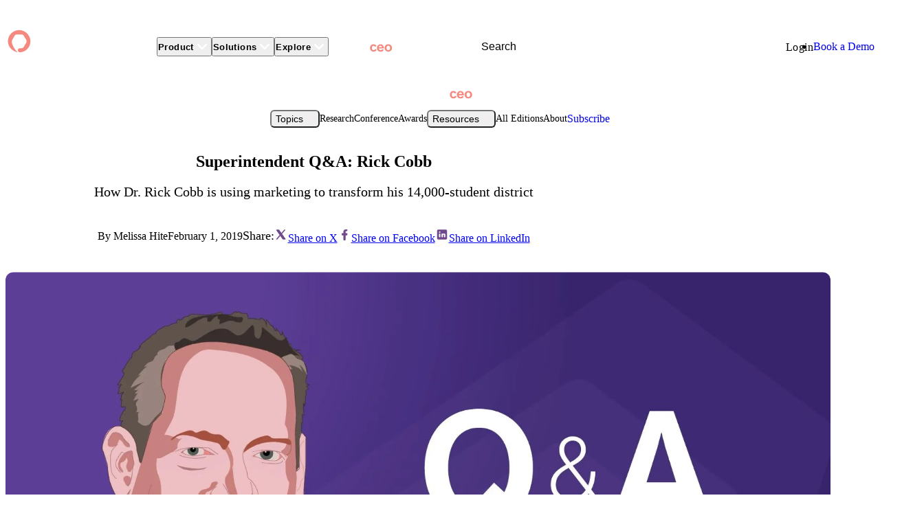

--- FILE ---
content_type: text/html; charset=UTF-8
request_url: https://www.apptegy.com/schoolceo/superintendent-rick-cobb/
body_size: 12464
content:
<!DOCTYPE html><html lang="en"> <head><meta charset="UTF-8"><meta name="viewport" content="width=device-width"><title>Superintendent Q&A: Rick Cobb</title><link rel="canonical" href="https://www.apptegy.com/schoolceo/superintendent-rick-cobb/"><meta name="description" content="How Dr. Rick Cobb is using marketing to transform his 14,000-student district"><meta name="robots" content="index, follow"><meta property="og:title" content="Superintendent Q&#38;A: Rick Cobb"><meta property="og:type" content="website"><meta property="og:image" content="https://a.storyblok.com/f/337203/3200x1601/6455bf0905/rick_cobb_hero_ghst.webp"><meta property="og:url" content="https://www.apptegy.com/schoolceo/superintendent-rick-cobb/"><meta name="twitter:card" content="summary_large_image"><meta name="twitter:title" content="Superintendent Q&#38;A: Rick Cobb"><meta name="twitter:image" content="/open-graph.webp?v1"><meta name="twitter:description" content="How Dr. Rick Cobb is using marketing to transform his 14,000-student district"><link rel="icon" type="image/png" sizes="16x16" href="/favicon-16x16.png"><link rel="icon" type="image/png" sizes="32x32" href="/favicon-32x32.png"><link rel="icon" type="image/png" sizes="192x192" href="/android-chrome-192x192.png"><link rel="apple-touch-icon" type="image/png" sizes="180x180" href="/apple-touch-icon.png"><link rel="preconnect" href="https://www.google-analytics.com"><link rel="preconnect" href="https://www.googletagmanager.com"><link rel="preconnect" href="https://use.typekit.net"><link rel="preconnect" href="https://p.typekit.net"><link rel="dns-prefetch" href="https://www.google-analytics.com"><link rel="dns-prefetch" href="https://www.googletagmanager.com"><link rel="dns-prefetch" href="https://use.typekit.net"><link rel="dns-prefetch" href="https://p.typekit.net"><link rel="dns-prefetch" href="https://adservice.google.co.bg"><link rel="dns-prefetch" href="https://adservice.google.com"><link rel="dns-prefetch" href="https://tpc.googlesyndication.com"><link rel="dns-prefetch" href="https://googleads.g.doubleclick.net"><link rel="dns-prefetch" href="https://www.googletagservices.com"><link rel="dns-prefetch" href="https://js.hubspot.com"><link rel="dns-prefetch" href="https://fast.wistia.com"><link rel="dns-prefetch" href="https://embed-ssl.wistia.com"><!-- Global site tag - Google Tagmanager --><script>
    (function(w,d,s,l,i){w[l]=w[l]||[];w[l].push({'gtm.start':
    new Date().getTime(),event:'gtm.js'});var f=d.getElementsByTagName(s)[0],
    j=d.createElement(s),dl=l!='dataLayer'?'&l='+l:'';j.async=true;j.src=
    'https://www.googletagmanager.com/gtm.js?id='+i+dl;f.parentNode.insertBefore(j,f);
    })(window,document,'script','dataLayer','GTM-T6NNPKW');</script>
<!-- Einde Global site tag - Google Tagmanager --><link rel="stylesheet" href="/_astro/_slug_.LVN6f4s8.css">
<link rel="stylesheet" href="/_astro/_slug_.B6a-QaRn.css">
<link rel="stylesheet" href="/_astro/resources.RDVDaNrX.css">
<link rel="stylesheet" href="/_astro/_slug_.B4HlAGK1.css">
<link rel="stylesheet" href="/_astro/_slug_.CUCPA-sJ.css">
<link rel="stylesheet" href="/_astro/Header.D0c8CrZ_.css">
<style>/*! tailwindcss v4.1.17 | MIT License | https://tailwindcss.com */@layer properties{@supports ((-webkit-hyphens:none) and (not (margin-trim:inline))) or ((-moz-orient:inline) and (not (color:rgb(from red r g b)))){*,:before,:after,::backdrop{--tw-border-style:solid;--tw-translate-x:0;--tw-translate-y:0;--tw-translate-z:0;--tw-rotate-x:initial;--tw-rotate-y:initial;--tw-rotate-z:initial;--tw-skew-x:initial;--tw-skew-y:initial}}}.video-player-heading-exterior{margin-inline:auto;margin-bottom:calc(var(--spacing,.25rem)*8);max-width:var(--container-6xl,72rem)}@media(min-width:48rem){.video-player-heading-exterior{margin-bottom:calc(var(--spacing,.25rem)*6)}}.video-player{max-width:var(--container-6xl,72rem);margin-inline:auto}.video-player.video-player--side-by-side{align-items:center;gap:calc(var(--spacing,.25rem)*8);grid-template-columns:repeat(1,minmax(0,1fr));display:grid}@media(min-width:48rem){.video-player.video-player--side-by-side{gap:calc(var(--spacing,.25rem)*12);grid-template-columns:repeat(2,minmax(0,1fr))}}.video-player.video-player--side-by-side .heading{margin:calc(var(--spacing,.25rem)*0);order:1}.video-player.video-player--side-by-side .video-container{order:2}.video-player.video-player--stacked{gap:calc(var(--spacing,.25rem)*8);flex-direction:column;display:flex}.video-player.video-player--stacked .heading,.video-player.video-player--stacked .video-container{width:100%}.video-player .video-container{border-radius:var(--radius-4xl,2rem);border-style:var(--tw-border-style);--tw-border-style:solid;border-style:solid;border-width:1px;border-color:var(--border-color-muted,var(--color-plum-300));width:100%;box-shadow:0 0 1px 0 var(--shadow-primary,#935cac14) inset,2px 2px 16px 0 var(--shadow-primary,#935cac14) inset,2px 2px 8px 0 var(--shadow-primary,#935cac14),8px 8px 16px 0 var(--shadow-primary,#935cac14),16px 16px 40px 0 var(--shadow-primary,#935cac14);padding-top:56.25%;position:relative;overflow:hidden}.video-player .video-container .wistia_embed{top:calc(var(--spacing,.25rem)*0);left:calc(var(--spacing,.25rem)*0);width:100%;height:100%;position:absolute}.video-player .video-container [data-handle=bigPlayButton]{display:none!important}.video-player .video-container .video-play-button{pointer-events:none;z-index:10;--tw-translate-x:-50%;--tw-translate-y:-50%;width:60px;height:60px;translate:var(--tw-translate-x)var(--tw-translate-y);transform:var(--tw-rotate-x,)var(--tw-rotate-y,)var(--tw-rotate-z,)var(--tw-skew-x,)var(--tw-skew-y,);cursor:pointer;border-style:var(--tw-border-style);--tw-border-style:solid;border-style:solid;border-width:1px;border-color:var(--border-color-muted,var(--color-plum-300));background-color:var(--background-color-fill-secondary,var(--color-plum-200));color:var(--text-color-secondary-on-fill,var(--color-gray-950));box-shadow:0 0 1px 0 var(--shadow-primary,#935cac14) inset,2px 2px 16px 0 var(--shadow-primary,#935cac14) inset,2px 2px 8px 0 var(--shadow-primary,#935cac14),8px 8px 16px 0 var(--shadow-primary,#935cac14),16px 16px 40px 0 var(--shadow-primary,#935cac14);border-radius:3.40282e38px;font-size:24px;position:absolute;top:50%;left:50%}.video-player .video-container .video-play-button:hover{background-color:var(--background-color-fill-secondary-hover,var(--color-plum-50))}@property --tw-border-style{syntax:"*";inherits:false;initial-value:solid}@property --tw-translate-x{syntax:"*";inherits:false;initial-value:0}@property --tw-translate-y{syntax:"*";inherits:false;initial-value:0}@property --tw-translate-z{syntax:"*";inherits:false;initial-value:0}@property --tw-rotate-x{syntax:"*";inherits:false}@property --tw-rotate-y{syntax:"*";inherits:false}@property --tw-rotate-z{syntax:"*";inherits:false}@property --tw-skew-x{syntax:"*";inherits:false}@property --tw-skew-y{syntax:"*";inherits:false}
</style>
<link rel="stylesheet" href="/_astro/HorizontalTabs.BY8cioj3.css">
<link rel="stylesheet" href="/_astro/Subnav.CGeN6g2m.css">
<link rel="stylesheet" href="/_astro/_slug_.lx_cDf8r.css">
<link rel="stylesheet" href="/_astro/_slug_.BV7qJqMp.css">
<link rel="stylesheet" href="/_astro/_slug_.BnXv-qZe.css"></head> <body class=""> <!-- Global site tag (gtm.js) - Google Tagmanager NoScript --><noscript><iframe src="https://www.googletagmanager.com/ns.html?id=GTM-T6NNPKW" height="0" width="0" style="display:none;visibility:hidden"></iframe></noscript><!-- Einde Global site tag (gtm.js) - Google Tagmanager NoScript --> <style>astro-island,astro-slot,astro-static-slot{display:contents}</style><script>(()=>{var e=async t=>{await(await t())()};(self.Astro||(self.Astro={})).only=e;window.dispatchEvent(new Event("astro:only"));})();</script><script>(()=>{var A=Object.defineProperty;var g=(i,o,a)=>o in i?A(i,o,{enumerable:!0,configurable:!0,writable:!0,value:a}):i[o]=a;var d=(i,o,a)=>g(i,typeof o!="symbol"?o+"":o,a);{let i={0:t=>m(t),1:t=>a(t),2:t=>new RegExp(t),3:t=>new Date(t),4:t=>new Map(a(t)),5:t=>new Set(a(t)),6:t=>BigInt(t),7:t=>new URL(t),8:t=>new Uint8Array(t),9:t=>new Uint16Array(t),10:t=>new Uint32Array(t),11:t=>1/0*t},o=t=>{let[l,e]=t;return l in i?i[l](e):void 0},a=t=>t.map(o),m=t=>typeof t!="object"||t===null?t:Object.fromEntries(Object.entries(t).map(([l,e])=>[l,o(e)]));class y extends HTMLElement{constructor(){super(...arguments);d(this,"Component");d(this,"hydrator");d(this,"hydrate",async()=>{var b;if(!this.hydrator||!this.isConnected)return;let e=(b=this.parentElement)==null?void 0:b.closest("astro-island[ssr]");if(e){e.addEventListener("astro:hydrate",this.hydrate,{once:!0});return}let c=this.querySelectorAll("astro-slot"),n={},h=this.querySelectorAll("template[data-astro-template]");for(let r of h){let s=r.closest(this.tagName);s!=null&&s.isSameNode(this)&&(n[r.getAttribute("data-astro-template")||"default"]=r.innerHTML,r.remove())}for(let r of c){let s=r.closest(this.tagName);s!=null&&s.isSameNode(this)&&(n[r.getAttribute("name")||"default"]=r.innerHTML)}let p;try{p=this.hasAttribute("props")?m(JSON.parse(this.getAttribute("props"))):{}}catch(r){let s=this.getAttribute("component-url")||"<unknown>",v=this.getAttribute("component-export");throw v&&(s+=` (export ${v})`),console.error(`[hydrate] Error parsing props for component ${s}`,this.getAttribute("props"),r),r}let u;await this.hydrator(this)(this.Component,p,n,{client:this.getAttribute("client")}),this.removeAttribute("ssr"),this.dispatchEvent(new CustomEvent("astro:hydrate"))});d(this,"unmount",()=>{this.isConnected||this.dispatchEvent(new CustomEvent("astro:unmount"))})}disconnectedCallback(){document.removeEventListener("astro:after-swap",this.unmount),document.addEventListener("astro:after-swap",this.unmount,{once:!0})}connectedCallback(){if(!this.hasAttribute("await-children")||document.readyState==="interactive"||document.readyState==="complete")this.childrenConnectedCallback();else{let e=()=>{document.removeEventListener("DOMContentLoaded",e),c.disconnect(),this.childrenConnectedCallback()},c=new MutationObserver(()=>{var n;((n=this.lastChild)==null?void 0:n.nodeType)===Node.COMMENT_NODE&&this.lastChild.nodeValue==="astro:end"&&(this.lastChild.remove(),e())});c.observe(this,{childList:!0}),document.addEventListener("DOMContentLoaded",e)}}async childrenConnectedCallback(){let e=this.getAttribute("before-hydration-url");e&&await import(e),this.start()}async start(){let e=JSON.parse(this.getAttribute("opts")),c=this.getAttribute("client");if(Astro[c]===void 0){window.addEventListener(`astro:${c}`,()=>this.start(),{once:!0});return}try{await Astro[c](async()=>{let n=this.getAttribute("renderer-url"),[h,{default:p}]=await Promise.all([import(this.getAttribute("component-url")),n?import(n):()=>()=>{}]),u=this.getAttribute("component-export")||"default";if(!u.includes("."))this.Component=h[u];else{this.Component=h;for(let f of u.split("."))this.Component=this.Component[f]}return this.hydrator=p,this.hydrate},e,this)}catch(n){console.error(`[astro-island] Error hydrating ${this.getAttribute("component-url")}`,n)}}attributeChangedCallback(){this.hydrate()}}d(y,"observedAttributes",["props"]),customElements.get("astro-island")||customElements.define("astro-island",y)}})();</script><astro-island uid="Z12Qf3L" component-url="/_astro/Header.DwTSNvwP.js" component-export="default" renderer-url="/_astro/client.D4xHkJ97.js" props="{&quot;isSchoolCeo&quot;:[0,true]}" ssr client="only" opts="{&quot;name&quot;:&quot;Header&quot;,&quot;value&quot;:&quot;vue&quot;}" await-children><div><div class="!p-0 z-10 bg-default relative" data-theme="plum"><header id="header" aria-label="Main Navigation"><nav class="navbar container" role="navigation" aria-label="Primary Navigation"><a href="/" class="logo" aria-label="Homepage"><div class="home-logo-desktop"></div><div class="home-logo-mobile"></div></a></nav></header></div></div><template data-astro-template="fallback"><div><div class="!p-0 z-10 bg-default relative" data-theme="plum"><header id="header" aria-label="Main Navigation"><nav class="navbar container" role="navigation" aria-label="Primary Navigation"><a href="/" class="logo" aria-label="Homepage"><div class="home-logo-desktop"></div><div class="home-logo-mobile"></div></a></nav></header></div></div></template><!--astro:end--></astro-island> <astro-island uid="Mcikk" component-url="/_astro/Subnav.BZEr9LCB.js" component-export="default" renderer-url="/_astro/client.D4xHkJ97.js" props="{&quot;settings&quot;:[0,{}],&quot;options&quot;:[1,[[0,{&quot;label&quot;:[0,&quot;Topics&quot;],&quot;items&quot;:[1,[[0,{&quot;label&quot;:[0,&quot;Superintendent Voices&quot;],&quot;link&quot;:[0,{&quot;id&quot;:[0,&quot;25e8dcce-a61f-4c18-ac0a-9bc44a931f49&quot;],&quot;url&quot;:[0,&quot;&quot;],&quot;cached_url&quot;:[0,&quot;schoolceo/superintendent-voices&quot;],&quot;fieldtype&quot;:[0,&quot;multilink&quot;],&quot;meta_data&quot;:[0],&quot;linktype&quot;:[0,&quot;story&quot;],&quot;target&quot;:[0]}],&quot;icon&quot;:[0,{&quot;id&quot;:[0,null],&quot;alt&quot;:[0,null],&quot;name&quot;:[0,&quot;&quot;],&quot;focus&quot;:[0,null],&quot;title&quot;:[0,null],&quot;source&quot;:[0,null],&quot;filename&quot;:[0,&quot;&quot;],&quot;copyright&quot;:[0,null],&quot;fieldtype&quot;:[0,&quot;asset&quot;],&quot;meta_data&quot;:[0,{}]}],&quot;isActive&quot;:[0,false]}],[0,{&quot;label&quot;:[0,&quot;Marketing 101&quot;],&quot;link&quot;:[0,{&quot;id&quot;:[0,&quot;0b008137-2d90-4628-b1e4-fc3ed7f8ef9d&quot;],&quot;url&quot;:[0,&quot;&quot;],&quot;cached_url&quot;:[0,&quot;schoolceo/marketing-101&quot;],&quot;fieldtype&quot;:[0,&quot;multilink&quot;],&quot;meta_data&quot;:[0],&quot;linktype&quot;:[0,&quot;story&quot;],&quot;target&quot;:[0]}],&quot;icon&quot;:[0,{&quot;id&quot;:[0,null],&quot;alt&quot;:[0,null],&quot;name&quot;:[0,&quot;&quot;],&quot;focus&quot;:[0,null],&quot;title&quot;:[0,null],&quot;source&quot;:[0,null],&quot;filename&quot;:[0,&quot;&quot;],&quot;copyright&quot;:[0,null],&quot;fieldtype&quot;:[0,&quot;asset&quot;],&quot;meta_data&quot;:[0,{}]}],&quot;isActive&quot;:[0,false]}],[0,{&quot;label&quot;:[0,&quot;Recruitment&quot;],&quot;link&quot;:[0,{&quot;id&quot;:[0,&quot;1267a3ab-cf60-4708-abc1-f67850f34677&quot;],&quot;url&quot;:[0,&quot;&quot;],&quot;cached_url&quot;:[0,&quot;schoolceo/recruitment&quot;],&quot;fieldtype&quot;:[0,&quot;multilink&quot;],&quot;meta_data&quot;:[0],&quot;linktype&quot;:[0,&quot;story&quot;],&quot;target&quot;:[0]}],&quot;icon&quot;:[0,{&quot;id&quot;:[0,null],&quot;alt&quot;:[0,null],&quot;name&quot;:[0,&quot;&quot;],&quot;focus&quot;:[0,null],&quot;title&quot;:[0,null],&quot;source&quot;:[0,null],&quot;filename&quot;:[0,&quot;&quot;],&quot;copyright&quot;:[0,null],&quot;fieldtype&quot;:[0,&quot;asset&quot;],&quot;meta_data&quot;:[0,{}]}],&quot;isActive&quot;:[0,false]}],[0,{&quot;label&quot;:[0,&quot;Bonds&quot;],&quot;link&quot;:[0,{&quot;id&quot;:[0,&quot;2b0f6823-fd61-4d21-97c8-6972545d57cc&quot;],&quot;url&quot;:[0,&quot;&quot;],&quot;cached_url&quot;:[0,&quot;schoolceo/bonds&quot;],&quot;fieldtype&quot;:[0,&quot;multilink&quot;],&quot;meta_data&quot;:[0],&quot;linktype&quot;:[0,&quot;story&quot;],&quot;target&quot;:[0]}],&quot;icon&quot;:[0,{&quot;id&quot;:[0,null],&quot;alt&quot;:[0,null],&quot;name&quot;:[0,&quot;&quot;],&quot;focus&quot;:[0,null],&quot;title&quot;:[0,null],&quot;source&quot;:[0,null],&quot;filename&quot;:[0,&quot;&quot;],&quot;copyright&quot;:[0,null],&quot;fieldtype&quot;:[0,&quot;asset&quot;],&quot;meta_data&quot;:[0,{}]}],&quot;isActive&quot;:[0,false]}],[0,{&quot;label&quot;:[0,&quot;Enrollment Marketing&quot;],&quot;link&quot;:[0,{&quot;id&quot;:[0,&quot;db85eebd-0da9-4ed5-a34f-086e9965bd82&quot;],&quot;url&quot;:[0,&quot;&quot;],&quot;cached_url&quot;:[0,&quot;schoolceo/enrollment-marketing&quot;],&quot;fieldtype&quot;:[0,&quot;multilink&quot;],&quot;meta_data&quot;:[0],&quot;linktype&quot;:[0,&quot;story&quot;],&quot;target&quot;:[0]}],&quot;icon&quot;:[0,{&quot;id&quot;:[0,null],&quot;alt&quot;:[0,null],&quot;name&quot;:[0,&quot;&quot;],&quot;focus&quot;:[0,null],&quot;title&quot;:[0,null],&quot;source&quot;:[0,null],&quot;filename&quot;:[0,&quot;&quot;],&quot;copyright&quot;:[0,null],&quot;fieldtype&quot;:[0,&quot;asset&quot;],&quot;meta_data&quot;:[0,{}]}],&quot;isActive&quot;:[0,false]}],[0,{&quot;label&quot;:[0,&quot;Social Media&quot;],&quot;link&quot;:[0,{&quot;id&quot;:[0,&quot;d1786c45-e1b7-480e-b363-191a3221246e&quot;],&quot;url&quot;:[0,&quot;&quot;],&quot;cached_url&quot;:[0,&quot;schoolceo/social-media&quot;],&quot;fieldtype&quot;:[0,&quot;multilink&quot;],&quot;meta_data&quot;:[0],&quot;linktype&quot;:[0,&quot;story&quot;],&quot;target&quot;:[0]}],&quot;icon&quot;:[0,{&quot;id&quot;:[0,null],&quot;alt&quot;:[0,null],&quot;name&quot;:[0,&quot;&quot;],&quot;focus&quot;:[0,null],&quot;title&quot;:[0,null],&quot;source&quot;:[0,null],&quot;filename&quot;:[0,&quot;&quot;],&quot;copyright&quot;:[0,null],&quot;fieldtype&quot;:[0,&quot;asset&quot;],&quot;meta_data&quot;:[0,{}]}],&quot;isActive&quot;:[0,false]}]]],&quot;viewAll&quot;:[0,{&quot;id&quot;:[0,&quot;&quot;],&quot;url&quot;:[0,&quot;&quot;],&quot;cached_url&quot;:[0,&quot;&quot;],&quot;fieldtype&quot;:[0,&quot;multilink&quot;],&quot;meta_data&quot;:[0],&quot;linktype&quot;:[0,&quot;story&quot;],&quot;target&quot;:[0]}]}],[0,{&quot;label&quot;:[0,&quot;Research&quot;],&quot;link&quot;:[0,{&quot;id&quot;:[0,&quot;e231f339-af70-4dd2-8838-2065e1622a6a&quot;],&quot;url&quot;:[0,&quot;&quot;],&quot;cached_url&quot;:[0,&quot;schoolceo/research&quot;],&quot;fieldtype&quot;:[0,&quot;multilink&quot;],&quot;meta_data&quot;:[0],&quot;linktype&quot;:[0,&quot;story&quot;],&quot;target&quot;:[0]}],&quot;icon&quot;:[0,{&quot;id&quot;:[0,null],&quot;alt&quot;:[0,null],&quot;name&quot;:[0,&quot;&quot;],&quot;focus&quot;:[0,null],&quot;title&quot;:[0,null],&quot;source&quot;:[0,null],&quot;filename&quot;:[0,&quot;&quot;],&quot;copyright&quot;:[0,null],&quot;fieldtype&quot;:[0,&quot;asset&quot;],&quot;meta_data&quot;:[0,{}]}],&quot;isActive&quot;:[0,false]}],[0,{&quot;label&quot;:[0,&quot;Conference&quot;],&quot;link&quot;:[0,{&quot;id&quot;:[0,&quot;d5a87ee4-6982-4201-a7f8-bf666674c5a3&quot;],&quot;url&quot;:[0,&quot;&quot;],&quot;cached_url&quot;:[0,&quot;conference&quot;],&quot;fieldtype&quot;:[0,&quot;multilink&quot;],&quot;meta_data&quot;:[0],&quot;linktype&quot;:[0,&quot;story&quot;],&quot;target&quot;:[0]}],&quot;icon&quot;:[0,{&quot;id&quot;:[0,null],&quot;alt&quot;:[0,null],&quot;name&quot;:[0,&quot;&quot;],&quot;focus&quot;:[0,null],&quot;title&quot;:[0,null],&quot;source&quot;:[0,null],&quot;filename&quot;:[0,&quot;&quot;],&quot;copyright&quot;:[0,null],&quot;fieldtype&quot;:[0,&quot;asset&quot;],&quot;meta_data&quot;:[0,{}]}],&quot;isActive&quot;:[0,false]}],[0,{&quot;label&quot;:[0,&quot;Awards&quot;],&quot;link&quot;:[0,{&quot;id&quot;:[0,&quot;a4e6d6d7-97c9-42c4-8fc2-fde407eb3569&quot;],&quot;url&quot;:[0,&quot;&quot;],&quot;cached_url&quot;:[0,&quot;schoolceo/excellence-in-school-marketing-award&quot;],&quot;fieldtype&quot;:[0,&quot;multilink&quot;],&quot;meta_data&quot;:[0],&quot;linktype&quot;:[0,&quot;story&quot;],&quot;target&quot;:[0]}],&quot;icon&quot;:[0,{&quot;id&quot;:[0,null],&quot;alt&quot;:[0,null],&quot;name&quot;:[0,&quot;&quot;],&quot;focus&quot;:[0,null],&quot;title&quot;:[0,null],&quot;source&quot;:[0,null],&quot;filename&quot;:[0,&quot;&quot;],&quot;copyright&quot;:[0,null],&quot;fieldtype&quot;:[0,&quot;asset&quot;],&quot;meta_data&quot;:[0,{}]}],&quot;isActive&quot;:[0,false]}],[0,{&quot;label&quot;:[0,&quot;Resources&quot;],&quot;items&quot;:[1,[[0,{&quot;label&quot;:[0,&quot;Podcast&quot;],&quot;link&quot;:[0,{&quot;id&quot;:[0,&quot;e61f8577-1fcc-4542-a307-431cf7e6ecd7&quot;],&quot;url&quot;:[0,&quot;&quot;],&quot;cached_url&quot;:[0,&quot;schoolceo/podcast-episodes&quot;],&quot;fieldtype&quot;:[0,&quot;multilink&quot;],&quot;meta_data&quot;:[0],&quot;linktype&quot;:[0,&quot;story&quot;],&quot;target&quot;:[0]}],&quot;icon&quot;:[0,{&quot;id&quot;:[0,null],&quot;alt&quot;:[0,null],&quot;name&quot;:[0,&quot;&quot;],&quot;focus&quot;:[0,null],&quot;title&quot;:[0,null],&quot;source&quot;:[0,null],&quot;filename&quot;:[0,&quot;&quot;],&quot;copyright&quot;:[0,null],&quot;fieldtype&quot;:[0,&quot;asset&quot;],&quot;meta_data&quot;:[0,{}]}],&quot;isActive&quot;:[0,false]}],[0,{&quot;label&quot;:[0,&quot;Videos&quot;],&quot;link&quot;:[0,{&quot;id&quot;:[0,&quot;a7b41291-0fb6-4eee-b51d-7559ba20d86c&quot;],&quot;url&quot;:[0,&quot;&quot;],&quot;cached_url&quot;:[0,&quot;schoolceo/all-videos&quot;],&quot;fieldtype&quot;:[0,&quot;multilink&quot;],&quot;meta_data&quot;:[0],&quot;linktype&quot;:[0,&quot;story&quot;],&quot;target&quot;:[0]}],&quot;icon&quot;:[0,{&quot;id&quot;:[0,null],&quot;alt&quot;:[0,null],&quot;name&quot;:[0,&quot;&quot;],&quot;focus&quot;:[0,null],&quot;title&quot;:[0,null],&quot;source&quot;:[0,null],&quot;filename&quot;:[0,&quot;&quot;],&quot;copyright&quot;:[0,null],&quot;fieldtype&quot;:[0,&quot;asset&quot;],&quot;meta_data&quot;:[0,{}]}],&quot;isActive&quot;:[0,false]}],[0,{&quot;label&quot;:[0,&quot;Discussion Guides&quot;],&quot;link&quot;:[0,{&quot;id&quot;:[0,&quot;ed5830c1-d486-4f76-97d0-93100f8e4835&quot;],&quot;url&quot;:[0,&quot;&quot;],&quot;cached_url&quot;:[0,&quot;schoolceo/downloads&quot;],&quot;fieldtype&quot;:[0,&quot;multilink&quot;],&quot;meta_data&quot;:[0],&quot;linktype&quot;:[0,&quot;story&quot;],&quot;target&quot;:[0]}],&quot;icon&quot;:[0,{&quot;id&quot;:[0,null],&quot;alt&quot;:[0,null],&quot;name&quot;:[0,&quot;&quot;],&quot;focus&quot;:[0,null],&quot;title&quot;:[0,null],&quot;source&quot;:[0,null],&quot;filename&quot;:[0,&quot;&quot;],&quot;copyright&quot;:[0,null],&quot;fieldtype&quot;:[0,&quot;asset&quot;],&quot;meta_data&quot;:[0,{}]}],&quot;isActive&quot;:[0,false]}]]],&quot;viewAll&quot;:[0,{&quot;id&quot;:[0,&quot;&quot;],&quot;url&quot;:[0,&quot;&quot;],&quot;cached_url&quot;:[0,&quot;&quot;],&quot;fieldtype&quot;:[0,&quot;multilink&quot;],&quot;meta_data&quot;:[0],&quot;linktype&quot;:[0,&quot;url&quot;],&quot;target&quot;:[0]}]}],[0,{&quot;label&quot;:[0,&quot;All Editions&quot;],&quot;link&quot;:[0,{&quot;id&quot;:[0,&quot;a7d06e2b-74a0-4a52-8df1-600328319a48&quot;],&quot;url&quot;:[0,&quot;&quot;],&quot;cached_url&quot;:[0,&quot;schoolceo/all-editions&quot;],&quot;fieldtype&quot;:[0,&quot;multilink&quot;],&quot;meta_data&quot;:[0],&quot;linktype&quot;:[0,&quot;story&quot;],&quot;target&quot;:[0]}],&quot;icon&quot;:[0,{&quot;id&quot;:[0,null],&quot;alt&quot;:[0,null],&quot;name&quot;:[0,&quot;&quot;],&quot;focus&quot;:[0,null],&quot;title&quot;:[0,null],&quot;source&quot;:[0,null],&quot;filename&quot;:[0,&quot;&quot;],&quot;copyright&quot;:[0,null],&quot;fieldtype&quot;:[0,&quot;asset&quot;],&quot;meta_data&quot;:[0,{}]}],&quot;isActive&quot;:[0,false]}],[0,{&quot;label&quot;:[0,&quot;About&quot;],&quot;link&quot;:[0,{&quot;id&quot;:[0,&quot;b8a4046e-9e32-4d7c-9374-c0faa755ac6a&quot;],&quot;url&quot;:[0,&quot;&quot;],&quot;cached_url&quot;:[0,&quot;schoolceo/about&quot;],&quot;fieldtype&quot;:[0,&quot;multilink&quot;],&quot;meta_data&quot;:[0],&quot;linktype&quot;:[0,&quot;story&quot;],&quot;target&quot;:[0]}],&quot;icon&quot;:[0,{&quot;id&quot;:[0,null],&quot;alt&quot;:[0,null],&quot;name&quot;:[0,&quot;&quot;],&quot;focus&quot;:[0,null],&quot;title&quot;:[0,null],&quot;source&quot;:[0,null],&quot;filename&quot;:[0,&quot;&quot;],&quot;copyright&quot;:[0,null],&quot;fieldtype&quot;:[0,&quot;asset&quot;],&quot;meta_data&quot;:[0,{}]}],&quot;isActive&quot;:[0,false]}]]],&quot;cta&quot;:[0,{&quot;className&quot;:[0],&quot;label&quot;:[0,&quot;Subscribe&quot;],&quot;href&quot;:[0,&quot;schoolceo/subscribe&quot;],&quot;target&quot;:[0],&quot;emphasis&quot;:[0,&quot;Primary&quot;],&quot;size&quot;:[0,&quot;Default&quot;],&quot;styleType&quot;:[0,&quot;Filled&quot;],&quot;iconPath&quot;:[0,&quot;&quot;]}]}" ssr client="only" opts="{&quot;name&quot;:&quot;Subnav&quot;,&quot;value&quot;:&quot;vue&quot;}"></astro-island> <link rel="preload" as="image"><article> <header> <script>(()=>{var a=(s,i,o)=>{let r=async()=>{await(await s())()},t=typeof i.value=="object"?i.value:void 0,c={rootMargin:t==null?void 0:t.rootMargin},n=new IntersectionObserver(e=>{for(let l of e)if(l.isIntersecting){n.disconnect(),r();break}},c);for(let e of o.children)n.observe(e)};(self.Astro||(self.Astro={})).visible=a;window.dispatchEvent(new Event("astro:visible"));})();</script><astro-island uid="Z1GHBQa" prefix="s2" component-url="/_astro/HeroResource.DZ7Pq-Zz.js" component-export="default" renderer-url="/_astro/client.D4xHkJ97.js" props="{&quot;resource&quot;:[0,{&quot;name&quot;:[0,&quot;Superintendent Q&amp;A: Rick Cobb&quot;],&quot;created_at&quot;:[0,&quot;2025-09-15T21:16:53.212Z&quot;],&quot;published_at&quot;:[0,&quot;2025-10-24T16:25:42.658Z&quot;],&quot;updated_at&quot;:[0,&quot;2025-10-24T16:25:42.672Z&quot;],&quot;id&quot;:[0,91264668558547],&quot;uuid&quot;:[0,&quot;1752f168-0934-49e5-aaa4-bb29146dec98&quot;],&quot;content&quot;:[0,{&quot;_uid&quot;:[0,&quot;41aa1884-e0d2-483d-af11-a06f8d9bff3a&quot;],&quot;body&quot;:[1,[[0,{&quot;_uid&quot;:[0,&quot;df572bfd-bd5b-477b-8cc7-287fb0567684&quot;],&quot;content&quot;:[0,{&quot;type&quot;:[0,&quot;doc&quot;],&quot;content&quot;:[1,[[0,{&quot;type&quot;:[0,&quot;paragraph&quot;],&quot;content&quot;:[1,[[0,{&quot;text&quot;:[0,&quot;Dr. Rick Cobb kicked off his very first meeting at Mid-Del Public Schools by posting an all-staff selfie to his Twitter feed. Since that moment, he’s spent his superintendency building the district’s story around his staff and students through videos, social media, and good old-fashioned conversation.&quot;],&quot;type&quot;:[0,&quot;text&quot;]}]]]}],[0,{&quot;type&quot;:[0,&quot;paragraph&quot;],&quot;content&quot;:[1,[[0,{&quot;text&quot;:[0,&quot;It’s paying off. In October 2017, Mid-Del’s social media campaigns influenced the success of a major bond issue, which gave the school district $130.6 million for facility improvements. Dr. Cobb told SchoolCEO how Mid-Del’s marketing strategy recruits teachers, wins elections, and engages the community.&quot;],&quot;type&quot;:[0,&quot;text&quot;]}]]]}],[0,{&quot;type&quot;:[0,&quot;paragraph&quot;],&quot;content&quot;:[1,[[0,{&quot;text&quot;:[0,&quot;This interview has been condensed and edited for clarity.&quot;],&quot;type&quot;:[0,&quot;text&quot;],&quot;marks&quot;:[1,[[0,{&quot;type&quot;:[0,&quot;italic&quot;]}]]]}]]]}]]]}],&quot;component&quot;:[0,&quot;paragraph&quot;]}],[0,{&quot;_uid&quot;:[0,&quot;589526e1-93c5-493f-9048-7cf7ca396aa2&quot;],&quot;component&quot;:[0,&quot;separator&quot;]}],[0,{&quot;_uid&quot;:[0,&quot;ce89ee47-82f6-4ec8-9aec-166df3974f1b&quot;],&quot;content&quot;:[0,{&quot;type&quot;:[0,&quot;doc&quot;],&quot;content&quot;:[1,[[0,{&quot;type&quot;:[0,&quot;heading&quot;],&quot;attrs&quot;:[0,{&quot;level&quot;:[0,3]}],&quot;content&quot;:[1,[[0,{&quot;text&quot;:[0,&quot;Why is marketing so important to your district?&quot;],&quot;type&quot;:[0,&quot;text&quot;]}]]]}],[0,{&quot;type&quot;:[0,&quot;heading&quot;],&quot;attrs&quot;:[0,{&quot;level&quot;:[0,3]}]}]]]}],&quot;component&quot;:[0,&quot;paragraph&quot;]}],[0,{&quot;_uid&quot;:[0,&quot;b959fb87-3e92-45d8-b187-1a5cccaa9a0e&quot;],&quot;content&quot;:[0,{&quot;type&quot;:[0,&quot;doc&quot;],&quot;content&quot;:[1,[[0,{&quot;type&quot;:[0,&quot;paragraph&quot;],&quot;content&quot;:[1,[[0,{&quot;text&quot;:[0,&quot;In terms of student population, we&#39;re pretty well set. We have a lot of students who transfer in because their parents see us as a good alternative to where they live.&quot;],&quot;type&quot;:[0,&quot;text&quot;]}]]]}],[0,{&quot;type&quot;:[0,&quot;paragraph&quot;],&quot;content&quot;:[1,[[0,{&quot;text&quot;:[0,&quot;But more than that, we really have to market to &quot;],&quot;type&quot;:[0,&quot;text&quot;]}],[0,{&quot;text&quot;:[0,&quot;recruit teachers&quot;],&quot;type&quot;:[0,&quot;text&quot;],&quot;marks&quot;:[1,[[0,{&quot;type&quot;:[0,&quot;link&quot;],&quot;attrs&quot;:[0,{&quot;href&quot;:[0,&quot;/schoolceo/ramp-up-your-recruitment&quot;],&quot;uuid&quot;:[0,&quot;52accf40-c57c-45f2-865b-f35c81f48fc2&quot;],&quot;anchor&quot;:[0,null],&quot;target&quot;:[0,&quot;_self&quot;],&quot;linktype&quot;:[0,&quot;story&quot;]}]}],[0,{&quot;type&quot;:[0,&quot;bold&quot;]}]]]}],[0,{&quot;text&quot;:[0,&quot;. We want people who work in the education profession, in whatever capacity, to see Mid-Del as a desirable destination. We want them to see that this is a place with great kids, great support for the classroom, and great activities. We also partner with the Chambers of Commerce in our area and other entities to make sure that our employees also see this as a good option for where they live. Since our employees aren’t required to live in Mid-Del, we want to make sure that as many of them as possible feel like they should live here, that there is something for them and their families. We do everything we can to make this community a destination, whether for enrollment or employees or families.&quot;],&quot;type&quot;:[0,&quot;text&quot;]}]]]}]]]}],&quot;component&quot;:[0,&quot;paragraph&quot;]}],[0,{&quot;_uid&quot;:[0,&quot;e2cd9cfb-9832-48ed-bf02-65da9de97344&quot;],&quot;image&quot;:[0,{&quot;id&quot;:[0,81340695683562],&quot;alt&quot;:[0,&quot;&quot;],&quot;name&quot;:[0,&quot;&quot;],&quot;focus&quot;:[0,&quot;&quot;],&quot;title&quot;:[0,&quot;&quot;],&quot;source&quot;:[0,&quot;&quot;],&quot;filename&quot;:[0,&quot;https://a.storyblok.com/f/337203/3180x1863/03f9964895/screen_shot_2019_04_12_at_1_20_57_pm.webp&quot;],&quot;copyright&quot;:[0,&quot;&quot;],&quot;fieldtype&quot;:[0,&quot;asset&quot;],&quot;meta_data&quot;:[0,{}],&quot;is_external_url&quot;:[0,false]}],&quot;shadowed&quot;:[0,false],&quot;component&quot;:[0,&quot;borderedImage&quot;],&quot;positioning&quot;:[0,&quot;center&quot;]}],[0,{&quot;_uid&quot;:[0,&quot;ec2fad0d-d66c-4df2-80f8-cbba9d9620d9&quot;],&quot;component&quot;:[0,&quot;separator&quot;]}],[0,{&quot;_uid&quot;:[0,&quot;3f221ccf-5241-4a27-98ed-23ec0ae32b0b&quot;],&quot;content&quot;:[0,{&quot;type&quot;:[0,&quot;doc&quot;],&quot;content&quot;:[1,[[0,{&quot;type&quot;:[0,&quot;heading&quot;],&quot;attrs&quot;:[0,{&quot;level&quot;:[0,3]}],&quot;content&quot;:[1,[[0,{&quot;text&quot;:[0,&quot;So how do you market Mid-Del?&quot;],&quot;type&quot;:[0,&quot;text&quot;]}]]]}]]]}],&quot;component&quot;:[0,&quot;paragraph&quot;]}],[0,{&quot;_uid&quot;:[0,&quot;54efbc39-142d-4f93-a417-5d42223d269c&quot;],&quot;content&quot;:[0,{&quot;type&quot;:[0,&quot;doc&quot;],&quot;content&quot;:[1,[[0,{&quot;type&quot;:[0,&quot;paragraph&quot;],&quot;content&quot;:[1,[[0,{&quot;text&quot;:[0,&quot;We’ve really stepped up social media as a point of emphasis over the last several years. Since before I even came to Mid-Del, I’ve been involved in state-wide education Twitter chats every Sunday night. Now more and more of our Mid-Del teachers and administrators have gotten involved in those chats as well. It’s really done a good job of branding our district as a progressive place for educators, where people with fresh ideas are welcomed and encouraged. We don’t try to put all of our employees in a box, or make them carbon copies of each other—we really try to bring out the best in what makes people unique and showcase that.&quot;],&quot;type&quot;:[0,&quot;text&quot;]}]]]}],[0,{&quot;type&quot;:[0,&quot;paragraph&quot;],&quot;content&quot;:[1,[[0,{&quot;text&quot;:[0,&quot;I’m also not afraid to let TV stations call us. When something newsworthy happens, even if we don’t like it, we give the story to the press and tell them exactly what’s happening, because it’s better than burying our heads in the sand. But then when there’s a positive story, or just a chance to talk about the education climate, those same reporters call us and want us to be on set. We’ve done a really good job reaching out to our community—finding people where they are.&quot;],&quot;type&quot;:[0,&quot;text&quot;]}]]]}]]]}],&quot;component&quot;:[0,&quot;paragraph&quot;]}],[0,{&quot;_uid&quot;:[0,&quot;6472c5a8-39a9-44da-8cae-bdd5d33ef599&quot;],&quot;component&quot;:[0,&quot;separator&quot;]}],[0,{&quot;_uid&quot;:[0,&quot;1b131aa6-6e1f-4c0a-aeb8-40a1170a2537&quot;],&quot;content&quot;:[0,{&quot;type&quot;:[0,&quot;doc&quot;],&quot;content&quot;:[1,[[0,{&quot;type&quot;:[0,&quot;heading&quot;],&quot;attrs&quot;:[0,{&quot;level&quot;:[0,3]}],&quot;content&quot;:[1,[[0,{&quot;text&quot;:[0,&quot;You’ve had a lot of successful engagement with your #MDpurpose hashtag. Can you tell us about that?&quot;],&quot;type&quot;:[0,&quot;text&quot;]}]]]}]]]}],&quot;component&quot;:[0,&quot;paragraph&quot;]}],[0,{&quot;_uid&quot;:[0,&quot;36acc4bc-91b6-4364-b90a-e5f618ca9e15&quot;],&quot;content&quot;:[0,{&quot;type&quot;:[0,&quot;doc&quot;],&quot;content&quot;:[1,[[0,{&quot;type&quot;:[0,&quot;paragraph&quot;],&quot;content&quot;:[1,[[0,{&quot;text&quot;:[0,&quot;We get caught up in words like “vision” and “mission” too much. If you read any leadership book out there, the definitions for those words have just become muddled. “Purpose” is a much more powerful word: identifying your core values and sticking to them. I think #MDpurpose truly captures who we are. The things that we’re posting are central to the purpose of the school district. When we’re championing our kids and our staff, that’s our purpose.&quot;],&quot;type&quot;:[0,&quot;text&quot;]}]]]}]]]}],&quot;component&quot;:[0,&quot;paragraph&quot;]}],[0,{&quot;_uid&quot;:[0,&quot;a2901ebe-8f6b-4b2c-b1fe-9fd678139486&quot;],&quot;image&quot;:[0,{&quot;id&quot;:[0,81340695953901],&quot;alt&quot;:[0,&quot;&quot;],&quot;name&quot;:[0,&quot;&quot;],&quot;focus&quot;:[0,&quot;&quot;],&quot;title&quot;:[0,&quot;&quot;],&quot;source&quot;:[0,&quot;&quot;],&quot;filename&quot;:[0,&quot;https://a.storyblok.com/f/337203/3034x2253/1f696f94b8/rick_cobb_ghst_02.webp&quot;],&quot;copyright&quot;:[0,&quot;&quot;],&quot;fieldtype&quot;:[0,&quot;asset&quot;],&quot;meta_data&quot;:[0,{}],&quot;is_external_url&quot;:[0,false]}],&quot;shadowed&quot;:[0,false],&quot;component&quot;:[0,&quot;borderedImage&quot;],&quot;positioning&quot;:[0,&quot;center&quot;]}],[0,{&quot;_uid&quot;:[0,&quot;d4773780-49ae-4ff7-8311-6b764818cf38&quot;],&quot;component&quot;:[0,&quot;separator&quot;]}],[0,{&quot;_uid&quot;:[0,&quot;5d5e0382-d0bd-469f-9a6e-9d4884c3967f&quot;],&quot;content&quot;:[0,{&quot;type&quot;:[0,&quot;doc&quot;],&quot;content&quot;:[1,[[0,{&quot;type&quot;:[0,&quot;heading&quot;],&quot;attrs&quot;:[0,{&quot;level&quot;:[0,3]}],&quot;content&quot;:[1,[[0,{&quot;text&quot;:[0,&quot;It’s not just administration; teachers are posting the hashtag, too. How did you encourage them to post?&quot;],&quot;type&quot;:[0,&quot;text&quot;]}]]]}]]]}],&quot;component&quot;:[0,&quot;paragraph&quot;]}],[0,{&quot;_uid&quot;:[0,&quot;496b8c84-9f5f-46be-8a02-75ad6feaa8b3&quot;],&quot;content&quot;:[0,{&quot;type&quot;:[0,&quot;doc&quot;],&quot;content&quot;:[1,[[0,{&quot;type&quot;:[0,&quot;paragraph&quot;],&quot;content&quot;:[1,[[0,{&quot;text&quot;:[0,&quot;Over the last few years, we in the central office have emphasized getting out to our buildings and getting to know our staff. There are typically so many layers in a large school district between the superintendent and the teachers. The only way to bridge that gap is to get to our schools and talk to teachers as much as possible. When I do that, teachers start following me or other members of the central office staff on social media. Then they pick up that hashtag and post.&quot;],&quot;type&quot;:[0,&quot;text&quot;]}]]]}]]]}],&quot;component&quot;:[0,&quot;paragraph&quot;]}],[0,{&quot;_uid&quot;:[0,&quot;251a82e5-6ee8-47f7-a200-81477343c1a9&quot;],&quot;component&quot;:[0,&quot;separator&quot;]}],[0,{&quot;_uid&quot;:[0,&quot;6c1ad5d3-b85f-493f-bc38-f643527cf581&quot;],&quot;content&quot;:[0,{&quot;type&quot;:[0,&quot;doc&quot;],&quot;content&quot;:[1,[[0,{&quot;type&quot;:[0,&quot;heading&quot;],&quot;attrs&quot;:[0,{&quot;level&quot;:[0,3]}],&quot;content&quot;:[1,[[0,{&quot;text&quot;:[0,&quot;You’ve talked a bit already about marketing to attract teachers. How does Mid-Del recruit teachers differently than other districts?&quot;],&quot;type&quot;:[0,&quot;text&quot;]}]]]}]]]}],&quot;component&quot;:[0,&quot;paragraph&quot;]}],[0,{&quot;_uid&quot;:[0,&quot;8ad83a4b-f429-43dd-8e27-d4e79e83b52f&quot;],&quot;content&quot;:[0,{&quot;type&quot;:[0,&quot;doc&quot;],&quot;content&quot;:[1,[[0,{&quot;type&quot;:[0,&quot;paragraph&quot;],&quot;content&quot;:[1,[[0,{&quot;text&quot;:[0,&quot;First of all, I’m shameless. I will take any platform and any microphone to preach the gospel of Mid-Del Public Schools. I also teach adjunct classes for two universities—not for the money, because it doesn’t pay very well, but because it’s a platform to recruit people. I take any opportunity I have to talk face-to-face with people about what we do in Mid-Del and why this is a good place to teach or work. The face-to-face element is bigger than any other teacher recruitment tool.&quot;],&quot;type&quot;:[0,&quot;text&quot;]}]]]}]]]}],&quot;component&quot;:[0,&quot;paragraph&quot;]}],[0,{&quot;_uid&quot;:[0,&quot;702c352c-091b-4952-b2ad-460da2d20951&quot;],&quot;component&quot;:[0,&quot;separator&quot;]}],[0,{&quot;_uid&quot;:[0,&quot;e2646116-8c32-42cf-b922-f72f52b5e70b&quot;],&quot;content&quot;:[0,{&quot;type&quot;:[0,&quot;doc&quot;],&quot;content&quot;:[1,[[0,{&quot;type&quot;:[0,&quot;heading&quot;],&quot;attrs&quot;:[0,{&quot;level&quot;:[0,3]}],&quot;content&quot;:[1,[[0,{&quot;text&quot;:[0,&quot;Last year, you used video as a tool to market a major bond issue. Can you talk about the campaign and the process of marketing for the bond?&quot;],&quot;type&quot;:[0,&quot;text&quot;]}]]]}]]]}],&quot;component&quot;:[0,&quot;paragraph&quot;]}],[0,{&quot;_uid&quot;:[0,&quot;7d7f8977-8e67-4c8e-b749-5b3e8052223a&quot;],&quot;content&quot;:[0,{&quot;type&quot;:[0,&quot;doc&quot;],&quot;content&quot;:[1,[[0,{&quot;type&quot;:[0,&quot;paragraph&quot;],&quot;content&quot;:[1,[[0,{&quot;text&quot;:[0,&quot;Marketing the bond was a year in the making before we even had one word on social media about it. It started with us going from school to school and asking faculty, “What are the physical needs of this building?” Even two years before that, we’d had a facilities study done by a company, but those are people walking through the building in a day or two. The people who have been in that building for 30 years know a lot more about it than some analyst. We spent a year having critical conversations with our people and our community leaders about establishing priorities, before we even took a bond resolution to our board.&quot;],&quot;type&quot;:[0,&quot;text&quot;]}]]]}],[0,{&quot;type&quot;:[0,&quot;paragraph&quot;],&quot;content&quot;:[1,[[0,{&quot;text&quot;:[0,&quot;Once we really started marketing, we put out 12 to 15 short videos talking about different bond projects our voters would be deciding on. Some of the videos were spurred by questions we were getting on Facebook. The timing of the bond was critical: having an October bond so that we could talk about it in faculty meetings and with parent-teacher associations. Again, that face-to-face impact, that’s where you find the people that actually go to the polls.&quot;],&quot;type&quot;:[0,&quot;text&quot;]}]]]}]]]}],&quot;component&quot;:[0,&quot;paragraph&quot;]}],[0,{&quot;_uid&quot;:[0,&quot;3fb0c45f-5184-449b-a3f4-0708351b06af&quot;],&quot;component&quot;:[0,&quot;separator&quot;]}],[0,{&quot;_uid&quot;:[0,&quot;5202db85-2e01-48b2-8382-902b46eb5e18&quot;],&quot;content&quot;:[0,{&quot;type&quot;:[0,&quot;doc&quot;],&quot;content&quot;:[1,[[0,{&quot;type&quot;:[0,&quot;heading&quot;],&quot;attrs&quot;:[0,{&quot;level&quot;:[0,3]}],&quot;content&quot;:[1,[[0,{&quot;text&quot;:[0,&quot;Lots of superintendents know video is important, but aren&#39;t sure where to start. Do you have any advice for developing a video strategy?&quot;],&quot;type&quot;:[0,&quot;text&quot;]}]]]}]]]}],&quot;component&quot;:[0,&quot;paragraph&quot;]}],[0,{&quot;_uid&quot;:[0,&quot;e1da6c17-1c7b-4aa9-a295-25203b6b700f&quot;],&quot;content&quot;:[0,{&quot;type&quot;:[0,&quot;doc&quot;],&quot;content&quot;:[1,[[0,{&quot;type&quot;:[0,&quot;paragraph&quot;],&quot;content&quot;:[1,[[0,{&quot;text&quot;:[0,&quot;Have someone who is willing to look at you and say, “That wasn’t any good—let’s film that again.” Someone who’s brutally honest. I think that helps. Be clear about what you want to say, and be quick. People don’t necessarily want to listen to or watch anything that goes beyond 45 seconds. And just don’t take yourself too seriously. If you’re filming a video at a school, get on the swingset with the kids and see who can swing higher.&quot;],&quot;type&quot;:[0,&quot;text&quot;]}]]]}]]]}],&quot;component&quot;:[0,&quot;paragraph&quot;]}],[0,{&quot;_uid&quot;:[0,&quot;eb305815-4313-4f30-b599-6437d61f3a5f&quot;],&quot;component&quot;:[0,&quot;separator&quot;]}],[0,{&quot;_uid&quot;:[0,&quot;fecf6fe8-a470-4e66-91cd-4e83e48614f8&quot;],&quot;content&quot;:[0,{&quot;type&quot;:[0,&quot;doc&quot;],&quot;content&quot;:[1,[[0,{&quot;type&quot;:[0,&quot;heading&quot;],&quot;attrs&quot;:[0,{&quot;level&quot;:[0,3]}],&quot;content&quot;:[1,[[0,{&quot;text&quot;:[0,&quot;We noticed your #ThankYouVoters hashtag on Twitter after the bond passed. What made you decide to do that?&quot;],&quot;type&quot;:[0,&quot;text&quot;]}]]]}]]]}],&quot;component&quot;:[0,&quot;paragraph&quot;]}],[0,{&quot;_uid&quot;:[0,&quot;66916f6f-938f-45b9-bbfd-affa4d3d2f08&quot;],&quot;content&quot;:[0,{&quot;type&quot;:[0,&quot;doc&quot;],&quot;content&quot;:[1,[[0,{&quot;type&quot;:[0,&quot;paragraph&quot;],&quot;content&quot;:[1,[[0,{&quot;text&quot;:[0,&quot;We have a very old fleet of buses, and one of the big bond initiatives was that over the next several years, we will be replacing every single bus we own. In August, the first fleet of new buses was out on the roads, picking kids up, and our transportation department put signs on the back of buses thanking the voters. Nobody over here asked them to do that.&quot;],&quot;type&quot;:[0,&quot;text&quot;]}]]]}]]]}],&quot;component&quot;:[0,&quot;paragraph&quot;]}],[0,{&quot;_uid&quot;:[0,&quot;d5573cf6-bbd8-46d3-9483-18df410a50b8&quot;],&quot;image&quot;:[0,{&quot;id&quot;:[0,81340695691756],&quot;alt&quot;:[0,&quot;&quot;],&quot;name&quot;:[0,&quot;&quot;],&quot;focus&quot;:[0,&quot;&quot;],&quot;title&quot;:[0,&quot;&quot;],&quot;source&quot;:[0,&quot;&quot;],&quot;filename&quot;:[0,&quot;https://a.storyblok.com/f/337203/3034x2099/05b2c7bf93/rick_cobb_ghst_01.webp&quot;],&quot;copyright&quot;:[0,&quot;&quot;],&quot;fieldtype&quot;:[0,&quot;asset&quot;],&quot;meta_data&quot;:[0,{}],&quot;is_external_url&quot;:[0,false]}],&quot;shadowed&quot;:[0,false],&quot;component&quot;:[0,&quot;borderedImage&quot;],&quot;positioning&quot;:[0,&quot;center&quot;]}],[0,{&quot;_uid&quot;:[0,&quot;e923909a-ba5c-4313-9844-2cfce33073a4&quot;],&quot;content&quot;:[0,{&quot;type&quot;:[0,&quot;doc&quot;],&quot;content&quot;:[1,[[0,{&quot;type&quot;:[0,&quot;paragraph&quot;],&quot;content&quot;:[1,[[0,{&quot;text&quot;:[0,&quot;It’s been a year since the bond was passed, and on the one-year anniversary we started posting updates on where we are currently, just so voters can see the progress being made. Whether it’s our buses, our textbooks, the construction projects that we’re starting, the safe rooms—all of those things impact a lot of kids, and I think that our people are starting to see the differences. It’s been really easy to take pictures and show people, “Hey, you did this. Thank you for your vote.\&quot;&quot;],&quot;type&quot;:[0,&quot;text&quot;]}]]]}],[0,{&quot;type&quot;:[0,&quot;paragraph&quot;],&quot;content&quot;:[1,[[0,{&quot;text&quot;:[0,&quot;You can follow Dr. Cobb on Twitter at &quot;],&quot;type&quot;:[0,&quot;text&quot;],&quot;marks&quot;:[1,[[0,{&quot;type&quot;:[0,&quot;italic&quot;]}]]]}],[0,{&quot;text&quot;:[0,&quot;@middelsupt&quot;],&quot;type&quot;:[0,&quot;text&quot;],&quot;marks&quot;:[1,[[0,{&quot;type&quot;:[0,&quot;link&quot;],&quot;attrs&quot;:[0,{&quot;href&quot;:[0,&quot;https://twitter.com/middelsupt?ref=schoolceo.com&quot;],&quot;uuid&quot;:[0,null],&quot;anchor&quot;:[0,null],&quot;target&quot;:[0,null],&quot;linktype&quot;:[0,&quot;url&quot;]}]}],[0,{&quot;type&quot;:[0,&quot;italic&quot;]}]]]}],[0,{&quot;text&quot;:[0,&quot;.&quot;],&quot;type&quot;:[0,&quot;text&quot;],&quot;marks&quot;:[1,[[0,{&quot;type&quot;:[0,&quot;italic&quot;]}]]]}]]]}]]]}],&quot;component&quot;:[0,&quot;paragraph&quot;]}]]],&quot;type&quot;:[0,&quot;&quot;],&quot;title&quot;:[0,&quot;Superintendent Q&amp;A: Rick Cobb&quot;],&quot;author&quot;:[0,&quot;Melissa Hite&quot;],&quot;topics&quot;:[1,[[0,&quot;Superintendent Voices&quot;]]],&quot;excerpt&quot;:[0,&quot;How Dr. Rick Cobb is using marketing to transform his 14,000-student district&quot;],&quot;tagline&quot;:[0,&quot;How Dr. Rick Cobb is using marketing to transform his 14,000-student district&quot;],&quot;metatags&quot;:[0,{&quot;_uid&quot;:[0,&quot;34ef3ccb-8f74-49c7-8187-ae726f4d3a19&quot;],&quot;title&quot;:[0,&quot;Superintendent Q&amp;A: Rick Cobb&quot;],&quot;plugin&quot;:[0,&quot;seo_metatags&quot;],&quot;og_image&quot;:[0,&quot;https://a.storyblok.com/f/337203/3200x1601/6455bf0905/rick_cobb_hero_ghst.webp&quot;],&quot;og_title&quot;:[0,&quot;&quot;],&quot;description&quot;:[0,&quot;How Dr. Rick Cobb is using marketing to transform his 14,000-student district&quot;],&quot;twitter_image&quot;:[0,&quot;&quot;],&quot;twitter_title&quot;:[0,&quot;&quot;],&quot;og_description&quot;:[0,&quot;&quot;],&quot;twitter_description&quot;:[0,&quot;&quot;]}],&quot;afterBody&quot;:[1,[]],&quot;cardImage&quot;:[0,{&quot;id&quot;:[0,91251870553517],&quot;alt&quot;:[0,&quot;&quot;],&quot;name&quot;:[0,&quot;&quot;],&quot;focus&quot;:[0,&quot;&quot;],&quot;title&quot;:[0,&quot;&quot;],&quot;source&quot;:[0,&quot;&quot;],&quot;filename&quot;:[0,&quot;https://a-us.storyblok.com/f/1019662/3200x1601/f18837c868/rick_cobb_hero_ghst.webp&quot;],&quot;copyright&quot;:[0,&quot;&quot;],&quot;fieldtype&quot;:[0,&quot;asset&quot;],&quot;meta_data&quot;:[0,{}],&quot;is_external_url&quot;:[0,false]}],&quot;component&quot;:[0,&quot;resourcePage&quot;],&quot;coverImage&quot;:[0,{&quot;id&quot;:[0,81340695687659],&quot;alt&quot;:[0,&quot;&quot;],&quot;name&quot;:[0,&quot;&quot;],&quot;focus&quot;:[0,&quot;&quot;],&quot;title&quot;:[0,&quot;&quot;],&quot;source&quot;:[0,&quot;&quot;],&quot;filename&quot;:[0,&quot;https://a.storyblok.com/f/337203/3200x1601/6455bf0905/rick_cobb_hero_ghst.webp&quot;],&quot;copyright&quot;:[0,&quot;&quot;],&quot;fieldtype&quot;:[0,&quot;asset&quot;],&quot;meta_data&quot;:[0,{}],&quot;is_external_url&quot;:[0,false]}],&quot;dateString&quot;:[0,&quot;February 1, 2019&quot;],&quot;parentLink&quot;:[0,{&quot;id&quot;:[0,&quot;&quot;],&quot;url&quot;:[0,&quot;&quot;],&quot;linktype&quot;:[0,&quot;story&quot;],&quot;fieldtype&quot;:[0,&quot;multilink&quot;],&quot;cached_url&quot;:[0,&quot;&quot;]}],&quot;readingTime&quot;:[0,&quot;&quot;],&quot;allowDiscovery&quot;:[0,true],&quot;parentLinkLabel&quot;:[0,&quot;&quot;],&quot;sectionSettings&quot;:[1,[]],&quot;relatedResources&quot;:[1,[]],&quot;hideTableOfContents&quot;:[0,false]}],&quot;slug&quot;:[0,&quot;superintendent-rick-cobb&quot;],&quot;full_slug&quot;:[0,&quot;schoolceo/superintendent-rick-cobb&quot;],&quot;sort_by_date&quot;:[0,null],&quot;position&quot;:[0,-2770],&quot;tag_list&quot;:[1,[]],&quot;is_startpage&quot;:[0,false],&quot;parent_id&quot;:[0,91260027888089],&quot;meta_data&quot;:[0,null],&quot;group_id&quot;:[0,&quot;7c6aaaef-0786-4a4e-aa99-c169603a9ecb&quot;],&quot;first_published_at&quot;:[0,&quot;2025-09-15T21:16:53.244Z&quot;],&quot;release_id&quot;:[0,null],&quot;lang&quot;:[0,&quot;default&quot;],&quot;path&quot;:[0,null],&quot;alternates&quot;:[1,[]],&quot;default_full_slug&quot;:[0,null],&quot;translated_slugs&quot;:[0,null]}],&quot;settings&quot;:[0,{}]}" ssr client="visible" opts="{&quot;name&quot;:&quot;Hero&quot;,&quot;value&quot;:true}" await-children><section class="section deco-undefined" data-theme="default"><div class="container mx-auto"><!----><!--[--><div class="hero hero-image-bottom"><div class="hero-content relative"><div class="heading center"><!----><h2 class="heading-title"><span>Superintendent Q&A: Rick Cobb</span></h2><!----><div class="heading-description">How Dr. Rick Cobb is using marketing to transform his 14,000-student district</div><!----></div><div class="hero-byline"><span class="author"> By Melissa Hite</span><span>February 1, 2019</span><!----><nav class="social-sharing" aria-label="Social Sharing"><span class="social-sharing-title">Share:</span><a href="https://twitter.com/intent/tweet?url=&amp;text=Superintendent%20Q%26A%3A%20Rick%20Cobb" target="_blank" rel="noopener noreferrer"><img loading="lazy" src="/social/x-icon.svg" alt="" aria-hidden="true"><span class="sr-only">Share on X</span></a><a href="https://www.facebook.com/sharer/sharer.php?u=" target="_blank" rel="noopener noreferrer"><img loading="lazy" src="/social/facebook-icon.svg" alt="" aria-hidden="true"><span class="sr-only">Share on Facebook</span></a><a href="https://www.linkedin.com/sharing/share-offsite/?url=&amp;title=Superintendent%20Q%26A%3A%20Rick%20Cobb" target="_blank" rel="noopener noreferrer"><img loading="lazy" src="/social/linkedin-icon.svg" alt="" aria-hidden="true"><span class="sr-only">Share on LinkedIn</span></a></nav></div></div><img loading="lazy" src="https://a.storyblok.com/f/337203/3200x1601/6455bf0905/rick_cobb_hero_ghst.webp/m/fit-in/2300x0/" alt="" class="hero-image"></div><!--]--><!----><!----><!----></div></section><!--astro:end--></astro-island> </header> <div class="two-column-layout container"> <aside class="article-aside"> <astro-island uid="Z1SYc3S" component-url="/_astro/TableOfContents.DrUWoWcO.js" component-export="default" renderer-url="/_astro/client.D4xHkJ97.js" props="{}" ssr client="only" opts="{&quot;name&quot;:&quot;TableOfContents&quot;,&quot;value&quot;:&quot;vue&quot;}"></astro-island> <astro-island uid="wzUI6" component-url="/_astro/SocialSharing.D2L5FIDs.js" component-export="default" renderer-url="/_astro/client.D4xHkJ97.js" props="{&quot;postTitle&quot;:[0,&quot;Superintendent Q&amp;A: Rick Cobb&quot;]}" ssr client="only" opts="{&quot;name&quot;:&quot;SocialSharing&quot;,&quot;value&quot;:&quot;vue&quot;}"></astro-island>  </aside> <main class="article-body"> <div class> <div class="text-block">  <p>Dr. Rick Cobb kicked off his very first meeting at Mid-Del Public Schools by posting an all-staff selfie to his Twitter feed. Since that moment, he’s spent his superintendency building the district’s story around his staff and students through videos, social media, and good old-fashioned conversation.</p><p>It’s paying off. In October 2017, Mid-Del’s social media campaigns influenced the success of a major bond issue, which gave the school district $130.6 million for facility improvements. Dr. Cobb told SchoolCEO how Mid-Del’s marketing strategy recruits teachers, wins elections, and engages the community.</p><p><em>This interview has been condensed and edited for clarity.</em></p>  </div><div class="separator"></div><div class="text-block">  <h3>Why is marketing so important to your district?</h3><h3></h3>  </div><div class="text-block">  <p>In terms of student population, we&#039;re pretty well set. We have a lot of students who transfer in because their parents see us as a good alternative to where they live.</p><p>But more than that, we really have to market to <strong><a href="/schoolceo/ramp-up-your-recruitment/" uuid="52accf40-c57c-45f2-865b-f35c81f48fc2" target="_self">recruit teachers</a></strong>. We want people who work in the education profession, in whatever capacity, to see Mid-Del as a desirable destination. We want them to see that this is a place with great kids, great support for the classroom, and great activities. We also partner with the Chambers of Commerce in our area and other entities to make sure that our employees also see this as a good option for where they live. Since our employees aren’t required to live in Mid-Del, we want to make sure that as many of them as possible feel like they should live here, that there is something for them and their families. We do everything we can to make this community a destination, whether for enrollment or employees or families.</p>  </div><div class>  <div class="image-block center" _uid="e2cd9cfb-9832-48ed-bf02-65da9de97344" component="borderedImage"><picture><img src="https://a.storyblok.com/f/337203/3180x1863/03f9964895/screen_shot_2019_04_12_at_1_20_57_pm.webp/m/fit-in/1500x0/" alt=""></picture></div>  </div><div class="separator"></div><div class="text-block">  <h3>So how do you market Mid-Del?</h3>  </div><div class="text-block">  <p>We’ve really stepped up social media as a point of emphasis over the last several years. Since before I even came to Mid-Del, I’ve been involved in state-wide education Twitter chats every Sunday night. Now more and more of our Mid-Del teachers and administrators have gotten involved in those chats as well. It’s really done a good job of branding our district as a progressive place for educators, where people with fresh ideas are welcomed and encouraged. We don’t try to put all of our employees in a box, or make them carbon copies of each other—we really try to bring out the best in what makes people unique and showcase that.</p><p>I’m also not afraid to let TV stations call us. When something newsworthy happens, even if we don’t like it, we give the story to the press and tell them exactly what’s happening, because it’s better than burying our heads in the sand. But then when there’s a positive story, or just a chance to talk about the education climate, those same reporters call us and want us to be on set. We’ve done a really good job reaching out to our community—finding people where they are.</p>  </div><div class="separator"></div><div class="text-block">  <h3>You’ve had a lot of successful engagement with your #MDpurpose hashtag. Can you tell us about that?</h3>  </div><div class="text-block">  <p>We get caught up in words like “vision” and “mission” too much. If you read any leadership book out there, the definitions for those words have just become muddled. “Purpose” is a much more powerful word: identifying your core values and sticking to them. I think #MDpurpose truly captures who we are. The things that we’re posting are central to the purpose of the school district. When we’re championing our kids and our staff, that’s our purpose.</p>  </div><div class>  <div class="image-block center" _uid="a2901ebe-8f6b-4b2c-b1fe-9fd678139486" component="borderedImage"><picture><img src="https://a.storyblok.com/f/337203/3034x2253/1f696f94b8/rick_cobb_ghst_02.webp/m/fit-in/1500x0/" alt=""></picture></div>  </div><div class="separator"></div><div class="text-block">  <h3>It’s not just administration; teachers are posting the hashtag, too. How did you encourage them to post?</h3>  </div><div class="text-block">  <p>Over the last few years, we in the central office have emphasized getting out to our buildings and getting to know our staff. There are typically so many layers in a large school district between the superintendent and the teachers. The only way to bridge that gap is to get to our schools and talk to teachers as much as possible. When I do that, teachers start following me or other members of the central office staff on social media. Then they pick up that hashtag and post.</p>  </div><div class="separator"></div><div class="text-block">  <h3>You’ve talked a bit already about marketing to attract teachers. How does Mid-Del recruit teachers differently than other districts?</h3>  </div><div class="text-block">  <p>First of all, I’m shameless. I will take any platform and any microphone to preach the gospel of Mid-Del Public Schools. I also teach adjunct classes for two universities—not for the money, because it doesn’t pay very well, but because it’s a platform to recruit people. I take any opportunity I have to talk face-to-face with people about what we do in Mid-Del and why this is a good place to teach or work. The face-to-face element is bigger than any other teacher recruitment tool.</p>  </div><div class="separator"></div><div class="text-block">  <h3>Last year, you used video as a tool to market a major bond issue. Can you talk about the campaign and the process of marketing for the bond?</h3>  </div><div class="text-block">  <p>Marketing the bond was a year in the making before we even had one word on social media about it. It started with us going from school to school and asking faculty, “What are the physical needs of this building?” Even two years before that, we’d had a facilities study done by a company, but those are people walking through the building in a day or two. The people who have been in that building for 30 years know a lot more about it than some analyst. We spent a year having critical conversations with our people and our community leaders about establishing priorities, before we even took a bond resolution to our board.</p><p>Once we really started marketing, we put out 12 to 15 short videos talking about different bond projects our voters would be deciding on. Some of the videos were spurred by questions we were getting on Facebook. The timing of the bond was critical: having an October bond so that we could talk about it in faculty meetings and with parent-teacher associations. Again, that face-to-face impact, that’s where you find the people that actually go to the polls.</p>  </div><div class="separator"></div><div class="text-block">  <h3>Lots of superintendents know video is important, but aren&#039;t sure where to start. Do you have any advice for developing a video strategy?</h3>  </div><div class="text-block">  <p>Have someone who is willing to look at you and say, “That wasn’t any good—let’s film that again.” Someone who’s brutally honest. I think that helps. Be clear about what you want to say, and be quick. People don’t necessarily want to listen to or watch anything that goes beyond 45 seconds. And just don’t take yourself too seriously. If you’re filming a video at a school, get on the swingset with the kids and see who can swing higher.</p>  </div><div class="separator"></div><div class="text-block">  <h3>We noticed your #ThankYouVoters hashtag on Twitter after the bond passed. What made you decide to do that?</h3>  </div><div class="text-block">  <p>We have a very old fleet of buses, and one of the big bond initiatives was that over the next several years, we will be replacing every single bus we own. In August, the first fleet of new buses was out on the roads, picking kids up, and our transportation department put signs on the back of buses thanking the voters. Nobody over here asked them to do that.</p>  </div><div class>  <div class="image-block center" _uid="d5573cf6-bbd8-46d3-9483-18df410a50b8" component="borderedImage"><picture><img src="https://a.storyblok.com/f/337203/3034x2099/05b2c7bf93/rick_cobb_ghst_01.webp/m/fit-in/1500x0/" alt=""></picture></div>  </div><div class="text-block">  <p>It’s been a year since the bond was passed, and on the one-year anniversary we started posting updates on where we are currently, just so voters can see the progress being made. Whether it’s our buses, our textbooks, the construction projects that we’re starting, the safe rooms—all of those things impact a lot of kids, and I think that our people are starting to see the differences. It’s been really easy to take pictures and show people, “Hey, you did this. Thank you for your vote.&quot;</p><p><em>You can follow Dr. Cobb on Twitter at </em><em><a href="https://twitter.com/middelsupt?ref=schoolceo.com" uuid="null" target="null">@middelsupt</a></em><em>.</em></p>  </div> </div> </main> <div class="h-screen"><!-- Buffer --></div> </div> <footer class="article-footer">  </footer> </article> <footer id="footer" aria-label="Site Footer" role="contentinfo" class="bg-default py-20 px-5" data-theme="plum-dark"><div class="footer-nav container"><h2 class="sr-only">Footer Navigation</h2><a href="#" class="footer-logo" aria-label="Apptegy Home Page"><img src="/logos/apptegy-logo_offwhite.svg" alt="Apptegy Logo" loading="lazy"></a><nav aria-label="Footer Navigation"><ul class="footer-nav-list"><!--[--><li><!--[--><ul><li><h3>Platform</h3></li><!----><!--[--><li><a href="/platform/">Apptegy Platform Overview</a></li><li><a href="/all-in/">The Journey to All In</a></li><!--]--></ul><ul><li><h3>Product Bundles</h3></li><!----><!--[--><li><a href="/foundations/">Foundations</a></li><li><a href="/messaging-essentials/">Messaging Essentials</a></li><li><a href="/group-connect/">Group Connect</a></li><li><a href="/brand-pro/">Brand Pro</a></li><li><a href="/community-experience/">Community Experience</a></li><!--]--></ul><!--]--></li><li><!--[--><ul><li><h3>Solutions by Outcome</h3></li><!----><!--[--><li><a href="/solutions/easier-communication/">Easier Communications</a></li><li><a href="/solutions/cms-school-websites/">Website CMS</a></li><li><a href="/solutions/ada-compliance/">ADA Compliance</a></li><li><a href="/solutions/school-newsletter-builder/">Newsletters</a></li><li><a href="/solutions/ai-with-apptegy-intelligence/">Apptegy Intelligence</a></li><li><a href="/solutions/social-media-for-schools/">Social Media</a></li><li><a href="/solutions/better-branding/">Better Branding</a></li><li><a href="/solutions/school-websites/">Website &amp; Design</a></li><li><a href="/solutions/school-apps/">District Mobile App</a></li><li><a href="/solutions/premium-website-themes/">Premium Website Themes</a></li><li><a href="/solutions/shared-storytelling/">Shared Storytelling</a></li><li><a href="/solutions/brand-identity/">Brand Identity</a></li><li><a href="/stronger-relationships/">Stronger Relationships</a></li><li><a href="/solutions/two-way-messaging/">Two-Way Messaging</a></li><li><a href="/solutions/classroom-feed/">Classroom Feed</a></li><li><a href="/solutions/behavior/">Behavior</a></li><li><a href="/solutions/services/">Support &amp; Service</a></li><!--]--></ul><!--]--></li><li><!--[--><ul><li><h3>Clients</h3></li><!----><!--[--><li><a href="https://info.apptegy.com/updates" target="_blank" rel="noopener noreferrer">Product Releases</a></li><li><a href="/client-stories/">Client Stories</a></li><li><a href="https://support.thrillshare.com" target="_blank" rel="noopener noreferrer">Support Articles</a></li><li><a href="https://info.apptegy.com/events-and-resources" target="_blank" rel="noopener noreferrer">Webinars</a></li><li><a href="https://status.apptegy.com/" target="_blank" rel="noopener noreferrer">Status Hub</a></li><!--]--></ul><ul><li><h3>Solutions by Role</h3></li><!----><!--[--><li><a href="/role/superintendents/">Superintendents</a></li><li><a href="/role/communications-directors/">Communication leaders</a></li><li><a href="/role/ctos-technology-directors/">Technology leaders</a></li><li><a href="/role/teachers-and-school-staff/">Faculty and Staff</a></li><li><a href="/role/parents-families-and-guardians/">Families</a></li><li><a href="/municipalities/">Municipal Leaders</a></li><!--]--></ul><!--]--></li><li><!--[--><ul><li><h3>Learn</h3></li><!----><!--[--><li><a href="/resources/?type=guide">Guides</a></li><li><a href="/schoolceo/">SchoolCEO</a></li><li><a href="/conference/">Conference</a></li><!--]--></ul><ul><li><h3>Company</h3></li><!----><!--[--><li><a href="/about-us/">About</a></li><li><a href="/why-apptegy/">Why Apptegy</a></li><li><a href="/careers/">Careers</a></li><li><a href="/news/">News</a></li><li><a href="/partners-and-integrations/">Partner Network</a></li><li><a href="/ai-info-page/">AI Info</a></li><!--]--></ul><!--]--></li><li><!--[--><ul><!----><li><a href="/schoolceo/" aria-label="SchoolCEO Home"><img src="/schoolceo-logo_light.svg" alt="SchoolCEO Logo" loading="lazy"></a></li><!--[--><li><a href="/schoolceo/about/">Overview</a></li><li><a href="/schoolceo/subscribe">Subscribe</a></li><li><a href="/schoolceo/research">Original Research</a></li><li><a href="/conference/?&amp;xgtab">SchoolCEO Conference</a></li><li><a href="/schoolceo/podcast-episodes">Podcast</a></li><li><a href="/schoolceo/marketing-101">Marketing 101</a></li><!--]--></ul><!--]--></li><!--]--></ul></nav></div><div class="footer-subnav container"><h2 class="sr-only">Footer Contact and Legal</h2><div class="legal-links"><ul><!--[--><li><a href="/terms-of-use">Terms</a></li><li><a href="/privacy-policy">Privacy Policy</a></li><li><a href="/trust">Trust</a></li><!--]--></ul></div><address>2201 Brookwood Drive, Suite 115 Little Rock, AR 72202</address><span>Sales: <a href="tel:501-222-3447">501-222-3447</a></span><span>Support: <a href="tel:501-613-0370">501-613-0370</a></span><div class="social-links"><!--[--><a href="https://www.facebook.com/apptegy" target="_blank" aria-label="Facebook"><img src="/social/facebook-icon_plumlight.svg" alt="Facebook" loading="lazy"></a><a href="https://twitter.com/apptegy" target="_blank" aria-label="X"><img src="/social/x-icon_plumlight.svg" alt="X" loading="lazy"></a><a href="https://www.linkedin.com/company/apptegy" target="_blank" aria-label="LinkedIn"><img src="/social/linkedin-icon_plumlight.svg" alt="LinkedIn" loading="lazy"></a><a href="https://www.instagram.com/apptegy" target="_blank" aria-label="Instagram"><img src="/social/instagram-icon_plumlight.svg" alt="Instagram" loading="lazy"></a><!--]--></div></div></footer> </body></html>

--- FILE ---
content_type: text/css; charset=UTF-8
request_url: https://www.apptegy.com/_astro/_slug_.LVN6f4s8.css
body_size: 9872
content:
@import"https://use.typekit.net/uhv2yal.css";@layer properties{@supports ((-webkit-hyphens:none) and (not (margin-trim:inline))) or ((-moz-orient:inline) and (not (color:rgb(from red r g b)))){*,:before,:after,::backdrop{--tw-border-style:solid;--tw-shadow:0 0 #0000;--tw-shadow-color:initial;--tw-shadow-alpha:100%;--tw-inset-shadow:0 0 #0000;--tw-inset-shadow-color:initial;--tw-inset-shadow-alpha:100%;--tw-ring-color:initial;--tw-ring-shadow:0 0 #0000;--tw-inset-ring-color:initial;--tw-inset-ring-shadow:0 0 #0000;--tw-ring-inset:initial;--tw-ring-offset-width:0;--tw-ring-offset-color:#fff;--tw-ring-offset-shadow:0 0 #0000;--tw-translate-x:0;--tw-translate-y:0;--tw-translate-z:0;--tw-rotate-x:initial;--tw-rotate-y:initial;--tw-rotate-z:initial;--tw-skew-x:initial;--tw-skew-y:initial;--tw-leading:initial;--tw-font-weight:initial;--tw-outline-style:solid;--tw-blur:initial;--tw-brightness:initial;--tw-contrast:initial;--tw-grayscale:initial;--tw-hue-rotate:initial;--tw-invert:initial;--tw-opacity:initial;--tw-saturate:initial;--tw-sepia:initial;--tw-drop-shadow:initial;--tw-drop-shadow-color:initial;--tw-drop-shadow-alpha:100%;--tw-drop-shadow-size:initial;--tw-content:"";--tw-tracking:initial}}}@layer theme{:root,:host{--font-sans:"neue-haas-grotesk-display",sans-serif;--font-mono:ui-monospace,SFMono-Regular,Menlo,Monaco,Consolas,"Liberation Mono","Courier New",monospace;--spacing:.25rem;--text-base:1rem;--text-base--line-height: 1.5 ;--text-lg:1.125rem;--text-lg--line-height:calc(1.75/1.125);--text-xl:1.25rem;--text-xl--line-height:calc(1.75/1.25);--font-weight-normal:400;--font-weight-semibold:600;--font-weight-bold:700;--radius-lg:.5rem;--default-transition-duration:.15s;--default-transition-timing-function:cubic-bezier(.4,0,.2,1);--default-font-family:var(--font-sans);--default-mono-font-family:var(--font-mono);--error-red:#df0000;--background-color-surface-clear:transparent;--background-color-default:var(--color-white);--background-color-surface-neutral:var(--color-gray-50);--background-color-fill-primary:var(--color-plum-800);--background-color-fill-primary-hover:var(--color-plum-900);--background-color-fill-secondary:var(--color-plum-200);--background-color-fill-secondary-hover:var(--color-plum-50);--background-color-fill-neutral:var(--color-gray-100);--background-color-fill-neutral-hover:var(--color-gray-50);--background-color-fill-accent:var(--color-orange-200);--background-color-surface-muted:var(--color-plum-100);--background-color-surface-emphasis:var(--color-plum-950);--background-color-surface-gradient-stop-1:var(--color-orange-200);--background-color-surface-gradient-stop-2:var(--color-plum-200);--text-color-primary:var(--color-plum-950);--text-color-primary-hover:var(--color-plum-900);--text-color-primary-on-fill:var(--color-white);--text-color-primary-on-emphasis:var(--color-white);--text-color-secondary:var(--color-gray-800);--text-color-secondary-hover:var(--color-gray-800);--text-color-secondary-on-fill:var(--color-gray-950);--text-color-brand:var(--color-plum-800);--text-color-brand-hover:var(--color-plum-700);--text-color-accent-on-fill:var(--color-orange-900);--border-color-emphasis:var(--color-plum-600);--border-color-muted:var(--color-plum-300);--border-color-neutral:var(--color-gray-200);--box-shadow-color-default:#9661b814}@supports (color:color-mix(in lab,red,red)){:root,:host{--box-shadow-color-default:var(--color-plum-700)}@supports (color:color-mix(in lab,red,red)){:root,:host{--box-shadow-color-default:color-mix(in oklab,var(--color-plum-700)8%,transparent)}}}:root,:host{--background-image-gradient:linear-gradient(270deg in oklch,var(--background-color-surface-gradient-stop-1)0%,var(--background-color-surface-gradient-stop-2)100%);--color-white:white;--color-black:black;--color-orange-100:oklch(96% .065 26.3);--color-orange-200:oklch(92.39% .085 26.3);--color-orange-300:oklch(88% .12 26.3);--color-orange-500:oklch(74% .13 26.3);--color-orange-800:oklch(48% .09 26.3);--color-orange-900:oklch(38% .08 26.3);--color-orange-950:oklch(32% .07 26.3);--color-plum-50:oklch(99% .055 311);--color-plum-100:oklch(96% .075 311);--color-plum-200:oklch(92.39% .095 311);--color-plum-300:oklch(88% .125 311);--color-plum-400:oklch(82% .15 311);--color-plum-500:oklch(74% .18 311);--color-plum-600:oklch(66% .16 311);--color-plum-700:oklch(58.5% .14 311);--color-plum-800:oklch(48% .11 311);--color-plum-900:oklch(38% .0826 311.02);--color-plum-950:oklch(32% .07 311);--color-gray-50:oklch(99% .012 275);--color-gray-100:oklch(96% .018 275);--color-gray-200:oklch(92.39% .025 275);--color-gray-400:oklch(82% .032 275);--color-gray-600:oklch(66% .026 275);--color-gray-700:oklch(58.5% .021 275);--color-gray-800:oklch(48% .016 275);--color-gray-900:oklch(38% .013 275);--color-gray-950:oklch(32% .01 275)}[data-theme=default]{--background-color-surface-clear:transparent;--background-color-default:var(--color-white);--background-color-surface-neutral:var(--color-gray-50);--background-color-fill-primary:var(--color-plum-800);--background-color-fill-primary-hover:var(--color-plum-900);--background-color-fill-secondary:var(--color-plum-200);--background-color-fill-secondary-hover:var(--color-plum-50);--background-color-fill-neutral:var(--color-gray-100);--background-color-fill-neutral-hover:var(--color-gray-50);--background-color-fill-accent:var(--color-orange-200);--background-color-fill-accent-hover:var(--color-orange-100);--background-color-surface-muted:var(--color-plum-100);--background-color-fill-logo-text:#503462;--background-color-surface-emphasis:var(--color-plum-950);--background-color-surface-gradient-stop-1:var(--color-orange-200);--background-color-surface-gradient-stop-2:var(--color-plum-200);--text-color-primary:var(--color-plum-950);--text-color-primary-hover:var(--color-plum-900);--text-color-primary-on-fill:var(--color-white);--text-color-primary-on-emphasis:var(--color-white);--text-color-secondary:var(--color-gray-800);--text-color-secondary-hover:var(--color-gray-800);--text-color-secondary-on-fill:var(--color-gray-950);--text-color-brand:var(--color-plum-800);--text-color-brand-hover:var(--color-plum-700);--text-color-accent-on-fill:var(--color-orange-900);--text-color-tertiary:var(--color-gray-700);--border-color-emphasis:var(--color-plum-600);--border-color-emphasis-hover:var(--color-plum-400);--border-color-accent:var(--color-orange-300);--border-color-muted-hover:var(--color-plum-300);--border-color-neutral:var(--color-gray-200);--border-color-neutral-secondary:var(--color-gray-50);--border-color-muted:var(--color-plum-300);--magazine-deco-first:var(--color-plum-200);--magazine-deco-second:var(--color-plum-100);--box-shadow-color-default:var(--color-plum-700)}@supports (color:color-mix(in lab,red,red)){[data-theme=default]{--box-shadow-color-default:color-mix(in oklab,var(--color-plum-700)8%,transparent)}}[data-theme=default]{--background-image-gradient:linear-gradient(270deg in oklch,var(--background-color-surface-gradient-stop-1)0%,var(--background-color-surface-gradient-stop-2)100%)}[data-theme=default] .gradient{color:var(--text-color-primary-on-fill)}[data-theme=default] .accent .blockquote{color:var(--text-color-accent-on-fill)!important}[data-theme=plum-dark]{--background-color-default:var(--color-plum-950);--background-color-surface-neutral:var(--color-gray-900);--background-color-fill-primary:var(--color-white);--background-color-fill-primary-hover:var(--color-plum-50);--background-color-fill-secondary:var(--color-plum-800);--background-color-fill-secondary-hover:var(--color-plum-950);--background-color-fill-neutral:var(--color-gray-900);--background-color-fill-neutral-hover:var(--color-gray-700);--background-color-fill-accent:var(--color-orange-200);--background-color-fill-accent-hover:var(--color-orange-300);--background-color-surface-muted:var(--color-plum-900);--background-color-fill-logo-text:#f2e1ce;--background-color-surface-clear:transparent;--background-color-surface-emphasis:var(--color-plum-100);--background-color-surface-gradient-stop-1:var(--color-orange-800);--background-color-surface-gradient-stop-2:var(--color-plum-700);--text-color-primary:var(--color-white);--text-color-primary-hover:var(--color-plum-100);--text-color-primary-on-fill:var(--color-plum-900);--text-color-primary-on-emphasis:var(--color-plum-950);--text-color-secondary:var(--color-plum-100);--text-color-secondary-hover:var(--color-plum-200);--text-color-secondary-on-fill:var(--color-white);--text-color-brand:var(--color-plum-50);--text-color-brand-hover:var(--color-plum-100);--text-color-accent-on-fill:var(--color-orange-950);--text-color-tertiary:var(--color-gray-400);--border-emphasis:var(--color-plum-600);--shadow-primary:#a977c914;--border-emphasis-hover:var(--border-emphasis);--border-accent:var(--color-orange-300);--border-color-muted-hover:var(--border-color-muted);--border-neutral:var(--color-gray-700);--border-neutral-secondary:var(--color-gray-600);--border-color-muted:var(--color-plum-800);--box-shadow-color-default:var(--color-plum-500)}@supports (color:color-mix(in lab,red,red)){[data-theme=plum-dark]{--box-shadow-color-default:color-mix(in oklab,var(--color-plum-500)8%,transparent)}}[data-theme=plum-dark]{--background-image-gradient:linear-gradient(var(--tw-gradient-position)in oklch,var(--background-color-surface-gradient-stop-1)0%,var(--background-color-surface-gradient-stop-2)100%);--magazine-deco-first:var(--color-plum-700);--magazine-deco-second:var(--color-plum-800)}[data-theme=plum-dark] .gradient{color:var(--text-color-primary-on-fill)}[data-theme=plum-dark] .accent .blockquote{color:var(--text-color-accent-on-fill)!important}[data-theme=plum]{--background-color-surface-clear:transparent;--background-color-default:var(--color-plum-800);--background-color-surface-neutral:var(--color-gray-900);--background-color-fill-primary:var(--color-white);--background-color-fill-primary-hover:var(--color-plum-50);--background-color-fill-secondary:var(--color-plum-200);--background-color-fill-secondary-hover:var(--color-plum-300);--background-color-fill-neutral:var(--color-gray-100);--background-color-fill-neutral-hover:var(--color-gray-200);--background-color-fill-accent:var(--color-orange-200);--background-color-fill-accent-hover:var(--color-orange-300);--background-color-surface-muted:var(--color-plum-700);--background-color-fill-logo-text:#f2e1ce;--background-color-surface-emphasis:var(--color-plum-100);--background-color-surface-gradient-stop-1:var(--color-orange-800);--background-color-surface-gradient-stop-2:var(--color-plum-700);--text-color:white;--text-color-primary:var(--color-white);--text-color-primary-hover:var(--color-plum-100);--text-color-primary-on-fill:var(--color-plum-950);--text-color-primary-on-emphasis:var(--color-plum-950);--text-color-secondary:var(--color-plum-100);--text-color-secondary-hover:var(--color-plum-200);--text-color-secondary-on-fill:var(--color-plum-950);--text-color-brand:var(--color-plum-50);--text-color-brand-hover:var(--color-plum-100);--text-color-accent-on-fill:var(--color-orange-950);--text-tertiary:var(--color-plum-300);--border-color-emphasis:var(--color-plum-300);--shadow-primary:#a977c914;--border-color-emphasis-hover:var(--border-color-emphasis);--border-color-muted:var(--color-plum-600);--border-color-accent:var(--color-orange-300);--border-color-muted-hover:var(--border-color-muted);--border-color-neutral:var(--color-gray-200);--box-shadow-color-default:#9661b814}@supports (color:color-mix(in lab,red,red)){[data-theme=plum]{--box-shadow-color-default:var(--color-plum-700)}@supports (color:color-mix(in lab,red,red)){[data-theme=plum]{--box-shadow-color-default:color-mix(in oklab,var(--color-plum-700)8%,transparent)}}}[data-theme=plum]{--border-color-neutral-secondary:var(--color-gray-600);--background-image-gradient:linear-gradient(270deg in oklch,var(--background-color-surface-gradient-stop-1)0%,var(--background-color-surface-gradient-stop-2)100%);--magazine-deco-first:var(--color-plum-600);--magazine-deco-second:var(--color-plum-700)}[data-theme=plum] .checklist li:before{color:var(--text-color-primary-on-emphasis)!important}[data-theme=plum] .checklist.outlined li:before{color:var(--text-color-primary)!important}[data-theme=plum-light]{--background-color-surface-clear:transparent;--background-color-surface-neutral:var(--color-white);--background-color-surface-muted:var(--color-plum-100);--background-color-surface-emphasis:var(--color-plum-900);--background-color-surface-gradient-stop-1:var(--color-plum-200);--background-color-surface-gradient-stop-2:var(--color-orange-200);--background-color-default:var(--color-plum-50);--background-color-fill-primary:var(--color-plum-700);--background-color-fill-primary-hover:var(--color-plum-800);--background-color-fill-secondary:var(--color-plum-200);--background-color-fill-secondary-hover:var(--color-plum-300);--background-color-fill-neutral:var(--color-white);--background-color-fill-neutral-hover:var(--color-gray-100);--background-color-fill-accent:var(--color-orange-200);--background-color-fill-accent-hover:var(--color-orange-300);--background-color-fill-logo-text:#503462;--text-color-primary:var(--color-gray-950);--text-color-primary-hover:var(--color-plum-800);--text-color-primary-on-fill:var(--color-white);--text-color-primary-on-emphasis:var(--color-plum-50);--text-color-secondary:var(--color-gray-800);--text-color-secondary-hover:var(--color-gray-900);--text-color-secondary-on-fill:var(--color-black);--text-color-brand:var(--color-plum-900);--text-color-brand-hover:var(--color-plum-700);--text-color-accent-on-fill:var(--color-orange-900);--text-color-tertiary:var(--color-gray-800);--border-color-emphasis:var(--color-plum-400);--shadow-primary:#a977c905;--border-color-emphasis-hover:var(--border-color-emphasis);--border-color-muted:var(--color-plum-200);--border-color-accent:var(--color-orange-300);--border-color-muted-hover:var(--border-color-muted);--border-color-neutral:var(--color-plum-200);--border-color-neutral-secondary:var(--color-plum-200);--box-shadow-color-default:#9661b814}@supports (color:color-mix(in lab,red,red)){[data-theme=plum-light]{--box-shadow-color-default:var(--color-plum-700)}@supports (color:color-mix(in lab,red,red)){[data-theme=plum-light]{--box-shadow-color-default:color-mix(in oklab,var(--color-plum-700)8%,transparent)}}}[data-theme=plum-light]{--magazine-deco-first:var(--color-plum-200);--magazine-deco-second:var(--color-plum-100)}}@layer base{*,:after,:before,::backdrop{box-sizing:border-box;border:0 solid;margin:0;padding:0}::file-selector-button{box-sizing:border-box;border:0 solid;margin:0;padding:0}html,:host{-webkit-text-size-adjust:100%;-moz-tab-size:4;-o-tab-size:4;tab-size:4;line-height:1.5;font-family:var(--default-font-family,ui-sans-serif,system-ui,sans-serif,"Apple Color Emoji","Segoe UI Emoji","Segoe UI Symbol","Noto Color Emoji");font-feature-settings:var(--default-font-feature-settings,normal);font-variation-settings:var(--default-font-variation-settings,normal);-webkit-tap-highlight-color:transparent}hr{height:0;color:inherit;border-top-width:1px}abbr:where([title]){-webkit-text-decoration:underline dotted;text-decoration:underline dotted}h1,h2,h3,h4,h5,h6{font-size:inherit;font-weight:inherit}a{color:inherit;-webkit-text-decoration:inherit;text-decoration:inherit}b,strong{font-weight:bolder}code,kbd,samp,pre{font-family:var(--default-mono-font-family,ui-monospace,SFMono-Regular,Menlo,Monaco,Consolas,"Liberation Mono","Courier New",monospace);font-feature-settings:var(--default-mono-font-feature-settings,normal);font-variation-settings:var(--default-mono-font-variation-settings,normal);font-size:1em}small{font-size:80%}sub,sup{vertical-align:baseline;font-size:75%;line-height:0;position:relative}sub{bottom:-.25em}sup{top:-.5em}table{text-indent:0;border-color:inherit;border-collapse:collapse}:-moz-focusring{outline:auto}progress{vertical-align:baseline}summary{display:list-item}ol,ul,menu{list-style:none}img,svg,video,canvas,audio,iframe,embed,object{vertical-align:middle;display:block}img,video{max-width:100%;height:auto}button,input,select,optgroup,textarea{font:inherit;font-feature-settings:inherit;font-variation-settings:inherit;letter-spacing:inherit;color:inherit;opacity:1;background-color:#0000;border-radius:0}::file-selector-button{font:inherit;font-feature-settings:inherit;font-variation-settings:inherit;letter-spacing:inherit;color:inherit;opacity:1;background-color:#0000;border-radius:0}:where(select:is([multiple],[size])) optgroup{font-weight:bolder}:where(select:is([multiple],[size])) optgroup option{padding-inline-start:20px}::file-selector-button{margin-inline-end:4px}::-moz-placeholder{opacity:1}::placeholder{opacity:1}@supports (not (-webkit-appearance:-apple-pay-button)) or (contain-intrinsic-size:1px){::-moz-placeholder{color:currentColor}::placeholder{color:currentColor}@supports (color:color-mix(in lab,red,red)){::-moz-placeholder{color:currentColor}::placeholder{color:currentColor}@supports (color:color-mix(in lab,red,red)){::-moz-placeholder{color:color-mix(in oklab,currentcolor 50%,transparent)}::placeholder{color:color-mix(in oklab,currentcolor 50%,transparent)}}}}textarea{resize:vertical}::-webkit-search-decoration{-webkit-appearance:none}::-webkit-date-and-time-value{min-height:1lh;text-align:inherit}::-webkit-datetime-edit{display:inline-flex}::-webkit-datetime-edit-fields-wrapper{padding:0}::-webkit-datetime-edit{padding-block:0}::-webkit-datetime-edit-year-field{padding-block:0}::-webkit-datetime-edit-month-field{padding-block:0}::-webkit-datetime-edit-day-field{padding-block:0}::-webkit-datetime-edit-hour-field{padding-block:0}::-webkit-datetime-edit-minute-field{padding-block:0}::-webkit-datetime-edit-second-field{padding-block:0}::-webkit-datetime-edit-millisecond-field{padding-block:0}::-webkit-datetime-edit-meridiem-field{padding-block:0}::-webkit-calendar-picker-indicator{line-height:1}:-moz-ui-invalid{box-shadow:none}button,input:where([type=button],[type=reset],[type=submit]){-webkit-appearance:button;-moz-appearance:button;appearance:button}::file-selector-button{-webkit-appearance:button;-moz-appearance:button;appearance:button}::-webkit-inner-spin-button{height:auto}::-webkit-outer-spin-button{height:auto}[hidden]:where(:not([hidden=until-found])){display:none!important}@media(prefers-reduced-motion:reduce){*{scroll-behavior:auto!important;transition-property:none!important;animation:none!important}}}@layer components{:is(h1,h2,h3,h4,h5,h6){font-size:inherit;font-weight:600}.list-group{justify-content:flex-start;align-items:flex-start;gap:calc(var(--spacing)*3);flex-direction:column;flex-shrink:0;align-self:stretch;list-style-position:inside;display:flex;position:relative}.list-item{gap:calc(var(--spacing)*4);display:inline-flex}.list-item .icon{aspect-ratio:1;height:calc(var(--spacing)*6);width:calc(var(--spacing)*6);border-style:var(--tw-border-style);border-width:1px;border-color:var(--border-color-muted);background-color:var(--background-color-fill-secondary);border-radius:3.40282e38px}.button{align-items:center;gap:calc(var(--spacing)*2);border-radius:var(--radius-lg);background-color:var(--background-color-fill-primary);padding-inline:calc(var(--spacing)*4);padding-block:calc(var(--spacing)*2);color:var(--text-color-primary-on-emphasis);--tw-shadow:0 1px 3px 0 var(--tw-shadow-color,#0000001a),0 1px 2px -1px var(--tw-shadow-color,#0000001a);box-shadow:var(--tw-inset-shadow),var(--tw-inset-ring-shadow),var(--tw-ring-offset-shadow),var(--tw-ring-shadow),var(--tw-shadow);border-radius:var(--border-radius-xxs,6px);background:var(--background-color-fill-primary);display:flex}@media(hover:hover){.button:hover{cursor:pointer;background-color:var(--background-color-fill-primary-hover)}}.button.secondary{border-style:var(--tw-border-style);border-width:1px;border-color:var(--border-color-muted);background-color:var(--background-color-fill-secondary);color:var(--text-color-secondary)}@media(hover:hover){.button.secondary:hover{background-color:var(--background-color-fill-secondary-hover)}}.button.clear{--tw-border-style:none;padding-inline:calc(var(--spacing)*0);color:var(--text-color-brand);--tw-shadow:0 0 #0000;box-shadow:var(--tw-inset-shadow),var(--tw-inset-ring-shadow),var(--tw-ring-offset-shadow),var(--tw-ring-shadow),var(--tw-shadow);background-color:#0000;border-style:none}@media(hover:hover){.button.clear:hover{color:var(--text-color-brand-hover)}}.icon-button{aspect-ratio:1;height:calc(var(--spacing)*12);background-color:var(--background-color-fill-primary);color:var(--text-color-primary-on-emphasis);--tw-shadow:0 1px 3px 0 var(--tw-shadow-color,#0000001a),0 1px 2px -1px var(--tw-shadow-color,#0000001a);box-shadow:var(--tw-inset-shadow),var(--tw-inset-ring-shadow),var(--tw-ring-offset-shadow),var(--tw-ring-shadow),var(--tw-shadow);border-radius:3.40282e38px;justify-content:center;align-items:center;display:flex}@media(hover:hover){.icon-button:hover{cursor:pointer;background-color:var(--background-color-fill-primary-hover)}}.icon-button.small{height:calc(var(--spacing)*8)}.icon-button.secondary{border-style:var(--tw-border-style);border-width:1px;border-color:var(--border-color-muted);background-color:var(--background-color-fill-secondary);color:var(--text-color-secondary)}@media(hover:hover){.icon-button.secondary:hover{background-color:var(--background-color-fill-secondary-hover)}}.icon-button.clear{--tw-border-style:none;padding-inline:calc(var(--spacing)*0);color:var(--text-color-brand);--tw-shadow:0 0 #0000;box-shadow:var(--tw-inset-shadow),var(--tw-inset-ring-shadow),var(--tw-ring-offset-shadow),var(--tw-ring-shadow),var(--tw-shadow);background-color:#0000;border-style:none}@media(hover:hover){.icon-button.clear:hover{color:var(--text-color-brand-hover)}}.footer{background-color:var(--background-color-surface-emphasis);padding:calc(var(--spacing)*6);color:var(--text-color-primary-on-emphasis);grid-template-columns:repeat(auto-fit,minmax(250px,1fr));align-items:flex-start;gap:16px;display:grid}.footer div{gap:calc(var(--spacing)*2);display:grid}blockquote{margin-block:calc(var(--spacing)*4);padding-inline:calc(var(--spacing)*7.5);padding-top:calc(var(--spacing)*12.5);font-size:var(--heading-h6-m-size);--tw-font-weight:var(--font-weight-normal);font-weight:700;font-weight:var(--font-weight-normal);color:var(--text-color-primary);position:relative}blockquote:before{content:"";top:calc(var(--spacing)*0);height:calc(var(--spacing)*10);width:calc(var(--spacing)*10);background:url(/icons/quote-lg.svg) 0 0/contain no-repeat;position:absolute;left:30px}blockquote:after{content:"”";font-size:var(--heading-h6-m-size);--tw-font-weight:var(--font-weight-normal);font-weight:700;font-weight:var(--font-weight-normal)}ul{margin-bottom:calc(var(--spacing)*8)}ul li{padding-left:calc(var(--spacing)*2.5);list-style-type:disc}ol{margin-left:20px}ol li{padding-left:10px;list-style:decimal}}@layer utilities{.visible{visibility:visible}.checklist ul{margin-left:calc(var(--spacing)*0);padding:calc(var(--spacing)*0);padding-left:calc(var(--spacing)*0);flex-direction:column;list-style-type:none;display:flex}.checklist ul li{align-items:flex-start;gap:calc(var(--spacing)*3);font-size:var(--body-lg-size);color:var(--text-color-primary);padding-left:40px;line-height:1.2;display:flex;position:relative}.checklist ul li:before{top:-3px;left:calc(var(--spacing)*0);height:calc(var(--spacing)*7);width:calc(var(--spacing)*7);border-style:var(--tw-border-style);border-width:1px;border-color:var(--border-color-muted);background-color:var(--background-color-fill-secondary);font-size:var(--text-lg);line-height:var(--tw-leading,var(--text-lg--line-height));color:var(--text-color-secondary);--tw-shadow:0 4px 6px -1px var(--tw-shadow-color,#0000001a),0 2px 4px -2px var(--tw-shadow-color,#0000001a);box-shadow:var(--tw-inset-shadow),var(--tw-inset-ring-shadow),var(--tw-ring-offset-shadow),var(--tw-ring-shadow),var(--tw-shadow);content:"";background-image:url(/icons/checkmark.svg);background-position:50%;background-repeat:no-repeat;background-size:20px 20px;border-radius:3.40282e38px;justify-content:center;align-items:center;display:flex;position:absolute}.sr-only{clip-path:inset(50%);white-space:nowrap;border-width:0;width:1px;height:1px;margin:-1px;padding:0;position:absolute;overflow:hidden}.absolute{position:absolute}.relative{position:relative}.static{position:static}.z-10{z-index:10}.z-11{z-index:11}.z-\[0\]{z-index:0}.col-span-1{grid-column:span 1/span 1}.col-span-2{grid-column:span 2/span 2}.col-span-3{grid-column:span 3/span 3}.container{width:100%}@media(min-width:40rem){.container{max-width:40rem}}@media(min-width:48rem){.container{max-width:48rem}}@media(min-width:64rem){.container{max-width:64rem}}@media(min-width:80rem){.container{max-width:80rem}}@media(min-width:96rem){.container{max-width:96rem}}.mx-auto{margin-inline:auto}.my-8{margin-block:calc(var(--spacing)*8)}.mt-5{margin-top:calc(var(--spacing)*5)}.mt-15{margin-top:calc(var(--spacing)*15)}.mt-50{margin-top:calc(var(--spacing)*50)}.mb-2{margin-bottom:calc(var(--spacing)*2)}.mb-5{margin-bottom:calc(var(--spacing)*5)}.box-border{box-sizing:border-box}.box-content{box-sizing:content-box}.block{display:block}.flex{display:flex}.grid{display:grid}.hidden{display:none}.inline-flex{display:inline-flex}.table{display:table}.h-5{height:calc(var(--spacing)*5)}.h-7{height:calc(var(--spacing)*7)}.h-20{height:calc(var(--spacing)*20)}.h-40{height:calc(var(--spacing)*40)}.h-80{height:calc(var(--spacing)*80)}.h-\[90vh\]{height:90vh}.h-auto{height:auto}.h-screen{height:100vh}.max-h-full{max-height:100%}.min-h-\[32px\]{min-height:32px}.min-h-\[48px\]{min-height:48px}.w-7{width:calc(var(--spacing)*7)}.w-20{width:calc(var(--spacing)*20)}.w-\[22\.4px\]{width:22.4px}.w-fit{width:-moz-fit-content;width:fit-content}.w-full{width:100%}.max-w-full{max-width:100%}.min-w-\[32px\]{min-width:32px}.min-w-\[48px\]{min-width:48px}.flex-1{flex:1}.\!shrink-0{flex-shrink:0!important}.flex-shrink{flex-shrink:1}.shrink-0{flex-shrink:0}.grow{flex-grow:1}.-translate-y-2{--tw-translate-y:calc(var(--spacing)*-2);translate:var(--tw-translate-x)var(--tw-translate-y)}.translate-y-2{--tw-translate-y:calc(var(--spacing)*2);translate:var(--tw-translate-x)var(--tw-translate-y)}.-rotate-45{rotate:-45deg}.rotate-45{rotate:45deg}.transform{transform:var(--tw-rotate-x,)var(--tw-rotate-y,)var(--tw-rotate-z,)var(--tw-skew-x,)var(--tw-skew-y,)}.cursor-pointer{cursor:pointer}.resize{resize:both}.grid-cols-1{grid-template-columns:repeat(1,minmax(0,1fr))}.grid-cols-3{grid-template-columns:repeat(3,minmax(0,1fr))}.flex-col{flex-direction:column}.flex-row{flex-direction:row}.flex-wrap{flex-wrap:wrap}.items-center{align-items:center}.items-start{align-items:flex-start}.justify-between{justify-content:space-between}.justify-center{justify-content:center}.justify-start{justify-content:flex-start}.gap-2{gap:calc(var(--spacing)*2)}.gap-4{gap:calc(var(--spacing)*4)}.gap-6{gap:calc(var(--spacing)*6)}.gap-8{gap:calc(var(--spacing)*8)}.gap-12{gap:calc(var(--spacing)*12)}.gap-15{gap:calc(var(--spacing)*15)}.self-stretch{align-self:stretch}.truncate{text-overflow:ellipsis;white-space:nowrap;overflow:hidden}.overflow-hidden{overflow:hidden}.overflow-visible{overflow:visible}.rounded{border-radius:.25rem}.rounded-\[6px\]{border-radius:6px}.rounded-\[16px\]{border-radius:16px}.rounded-\[100px\]{border-radius:100px}.rounded-lg{border-radius:var(--radius-lg)}.border,.border-\[1px\]{border-style:var(--tw-border-style);border-width:1px}.border-solid{--tw-border-style:solid;border-style:solid}.border-emphasis{border-color:var(--border-color-emphasis)}.border-muted{border-color:var(--border-color-muted)}.bg-default{background-color:var(--background-color-default)}.bg-fill-accent{background-color:var(--background-color-fill-accent)}.bg-fill-neutral{background-color:var(--background-color-fill-neutral)}.bg-fill-primary{background-color:var(--background-color-fill-primary)}.bg-fill-secondary{background-color:var(--background-color-fill-secondary)}.bg-gray-50{background-color:var(--color-gray-50)}.bg-surface-clear{background-color:var(--background-color-surface-clear)}.bg-surface-emphasis{background-color:var(--background-color-surface-emphasis)}.bg-surface-muted{background-color:var(--background-color-surface-muted)}.bg-surface-neutral{background-color:var(--background-color-surface-neutral)}.bg-transparent{background-color:#0000}.bg-gradient{background-image:var(--background-image-gradient)}.bg-size-\[400px\]{background-size:400px}.mask-repeat{-webkit-mask-repeat:repeat;mask-repeat:repeat}.object-cover{-o-object-fit:cover;object-fit:cover}.\!p-0{padding:calc(var(--spacing)*0)!important}.p-0{padding:calc(var(--spacing)*0)}.p-4{padding:calc(var(--spacing)*4)}.p-5{padding:calc(var(--spacing)*5)}.p-8{padding:calc(var(--spacing)*8)}.p-10{padding:calc(var(--spacing)*10)}.px-4{padding-inline:calc(var(--spacing)*4)}.px-5{padding-inline:calc(var(--spacing)*5)}.px-\[10px\]{padding-inline:10px}.px-\[24px\]{padding-inline:24px}.py-4{padding-block:calc(var(--spacing)*4)}.py-10{padding-block:calc(var(--spacing)*10)}.py-20{padding-block:calc(var(--spacing)*20)}.py-\[6px\]{padding-block:6px}.py-\[10px\]{padding-block:10px}.text-center{text-align:center}.text-left{text-align:left}.text-body-lg{font-size:var(--body-lg-size);line-height:1.2}.text-body-md{font-size:var(--body-md-size);line-height:1.2}.text-body-sm{font-size:var(--body-sm-size);line-height:1.2}.text-body-xl{font-size:var(--body-light-xl-size);line-height:1.2}.text-body-xs{font-size:var(--body-xs-size);line-height:1.2}.text-xl{font-size:var(--text-xl);line-height:var(--tw-leading,var(--text-xl--line-height))}.leading-\[120\%\]{--tw-leading:120%;line-height:120%}.leading-\[150\%\]{--tw-leading:150%;line-height:150%}.font-bold{--tw-font-weight:var(--font-weight-bold);font-weight:var(--font-weight-bold)}.font-semibold{--tw-font-weight:var(--font-weight-semibold);font-weight:var(--font-weight-semibold)}.text-accent-on-fill{color:var(--text-color-accent-on-fill)}.text-primary{color:var(--text-color-primary)}.text-primary-on-emphasis{color:var(--text-color-primary-on-emphasis)}.text-primary-on-fill{color:var(--text-color-primary-on-fill)}.text-secondary{color:var(--text-color-secondary)}.text-secondary-on-fill{color:var(--text-color-secondary-on-fill)}.lowercase{text-transform:lowercase}.italic{font-style:italic}.underline{text-decoration-line:underline}.opacity-0{opacity:0}.outline{outline-style:var(--tw-outline-style);outline-width:1px}.blur{--tw-blur:blur(8px);filter:var(--tw-blur,)var(--tw-brightness,)var(--tw-contrast,)var(--tw-grayscale,)var(--tw-hue-rotate,)var(--tw-invert,)var(--tw-saturate,)var(--tw-sepia,)var(--tw-drop-shadow,)}.grayscale{--tw-grayscale:grayscale(100%);filter:var(--tw-blur,)var(--tw-brightness,)var(--tw-contrast,)var(--tw-grayscale,)var(--tw-hue-rotate,)var(--tw-invert,)var(--tw-saturate,)var(--tw-sepia,)var(--tw-drop-shadow,)}.filter{filter:var(--tw-blur,)var(--tw-brightness,)var(--tw-contrast,)var(--tw-grayscale,)var(--tw-hue-rotate,)var(--tw-invert,)var(--tw-saturate,)var(--tw-sepia,)var(--tw-drop-shadow,)}.transition{transition-property:color,background-color,border-color,outline-color,text-decoration-color,fill,stroke,--tw-gradient-from,--tw-gradient-via,--tw-gradient-to,opacity,box-shadow,transform,translate,scale,rotate,filter,backdrop-filter,display,content-visibility,overlay,pointer-events;transition-timing-function:var(--tw-ease,var(--default-transition-timing-function));transition-duration:var(--tw-duration,var(--default-transition-duration))}@media(hover:hover){.hover\:bg-fill-neutral-hover:hover{background-color:var(--background-color-fill-neutral-hover)}.hover\:bg-fill-primary-hover:hover{background-color:var(--background-color-fill-primary-hover)}.hover\:bg-fill-secondary-hover:hover{background-color:var(--background-color-fill-secondary-hover)}.hover\:text-primary-hover:hover{color:var(--text-color-primary-hover)}.hover\:text-secondary-hover:hover{color:var(--text-color-secondary-hover)}}@media(min-width:48rem){.md\:block{display:block}.md\:flex{display:flex}.md\:hidden{display:none}.md\:w-\[415px\]{width:415px}.md\:grid-cols-1{grid-template-columns:repeat(1,minmax(0,1fr))}.md\:grid-cols-2{grid-template-columns:repeat(2,minmax(0,1fr))}.md\:grid-cols-3{grid-template-columns:repeat(3,minmax(0,1fr))}.md\:grid-cols-4{grid-template-columns:repeat(4,minmax(0,1fr))}.md\:grid-cols-\[auto_1fr\]{grid-template-columns:auto 1fr}}@media(min-width:64rem){.lg\:hidden{display:none}.lg\:cursor-default{cursor:default}.lg\:cursor-pointer{cursor:pointer}.lg\:grid-cols-3{grid-template-columns:repeat(3,minmax(0,1fr))}.container{max-width:calc(var(--spacing)*300)}}.container{margin-inline:auto}@media(min-width:64rem){.container{max-width:calc(var(--spacing)*300)}}.wrapper{max-inline-size:1200px;margin-inline:auto}.shadow{box-shadow:0 0 1px 0 var(--box-shadow-color-default) inset,2px 2px 16px 0 var(--box-shadow-color-default) inset,2px 2px 8px 0 var(--box-shadow-color-default),8px 8px 16px 0 var(--box-shadow-color-default),16px 16px 40px 0 var(--box-shadow-color-default)}}@keyframes down{to{margin-top:30dvh}}@keyframes scale{0%{opacity:.2;transform:scale(.9)}}@keyframes fade-in{0%{opacity:.2}}@media print{.article-aside,#footer,#header,.slider-header-actions,a.button,.form,.banner,.section.deco-schoolbuilding .svg-container,.subnav{display:none!important}.card-slider swiper-slide{width:100%!important}.heading,.card{color:var(--color-black)!important;opacity:1!important}.animate-down,.animate-up-in,.masonry-heading,.draw,.draw-left-right,.draw-home{animation:none!important}}:root{--heading-h1-m-size:6rem;--heading-h2-m-size:3.75rem;--heading-h3-m-size:3rem;--heading-h4-m-size:2.25rem;--heading-h5-m-size:1.75rem;--heading-h6-m-size:1.5rem;--space-xxs:4px;--space-xs:8px;--space-sm:12px;--space-md:16px;--space-lg:24px;--space-xl:32px;--space-xxl:48px;--body-light-xl-size:20px;--body-lg-size:18px;--body-md-size:16px;--body-sm-size:14px;--body-xs-size:12px;--magazine-deco-first:var(--color-plum-200);--magazine-deco-second:var(--color-plum-100);--underline:url("data:image/svg+xml;utf8,<svg xmlns='http://www.w3.org/2000/svg' viewBox='0 0 250 11' preserveAspectRatio='none'><defs><linearGradient id='g' x1='23.93' y1='-24.63' x2='81.27' y2='-178.1' gradientUnits='userSpaceOnUse'><stop stop-color='%23F2897F'/><stop offset='1' stop-color='%23F2C0FF'/></linearGradient></defs><path d='M2 5.16406C52.5 5.16406 48.3721 5.16406 67 5.16406C96.5 5.16406 112.893 13.1169 148 5.16406C188.073 -3.91369 212.708 13.7156 246 1.66406' stroke='url(%23g)' stroke-width='3' stroke-linecap='round' fill='none'/></svg>");--circle:url("data:image/svg+xml,%3Csvg%20width%3D%22100%25%22%20height%3D%22100%25%22%20viewBox%3D%220%200%20524%20106%22%20preserveAspectRatio%3D%22none%22%20fill%3D%22none%22%20xmlns%3D%22http%3A//www.w3.org/2000/svg%22%3E%3Cpath%20d%3D%22M415.227%2024.913C338.638%20-2.66586%20191.796%20-3.60456%20103.802%2012.8224C46.1235%2023.5901%20-8.7731%2048.0182%2020.5258%2081.7896C34.6121%2098.0262%2081.4542%2096.9323%20131.946%20101.195C193.654%20106.404%20215.339%20103.122%20298.12%20101.195C383.555%2099.205%20408.582%20102.353%20465.524%2093.2292C509.176%2082.0449%20544.399%2028.1709%20465.524%204.80989%22%20vector-effect%3D%22non-scaling-stroke%22%20stroke%3D%22url(%23paint0_linear_40009177_19640)%22%20style%3D%22%22%20stroke-width%3D%223%22%20stroke-linecap%3D%22round%22/%3E%3Cdefs%3E%3ClinearGradient%20id%3D%22paint0_linear_40009177_19640%22%20x1%3D%22-19.1719%22%20y1%3D%22101.985%22%20x2%3D%225.21698%22%20y2%3D%22-57.7231%22%20gradientUnits%3D%22userSpaceOnUse%22%3E%3Cstop%20stop-color%3D%22%23F2897F%22/%3E%3Cstop%20offset%3D%221%22%20stop-color%3D%22%23F2C0FF%22/%3E%3C/linearGradient%3E%3C/defs%3E%3C/svg%3E")}.emphasis{color:var(--text-color-primary-on-fill)}.emphasis .checklist li p{color:var(--text-color-primary-on-emphasis)}.secondary,.secondary .checklist li p{color:var(--text-color-secondary-on-fill)}.accent{color:var(--text-color-accent-on-fill)!important}.accent .checklist li p{color:var(--text-color-accent-on-fill)}.gradient{color:var(--text-color-primary-on-fill)}.gradient .checklist li p{color:var(--text-color-accent-on-fill)}@layer typography{h1{font-size:var(--heading-h4-m-size);--tw-leading:1;font-weight:700;line-height:1}@media(min-width:40rem){h1{font-size:var(--heading-h2-m-size);font-weight:700}}@media(min-width:80rem){h1{font-size:var(--heading-h1-m-size);font-weight:700}}h2{font-size:var(--heading-h4-m-size);--tw-leading:1;font-weight:700;line-height:1}@media(min-width:48rem){h2{font-size:var(--heading-h3-m-size);font-weight:700}}@media(min-width:64rem){h2{font-size:var(--heading-h2-m-size);font-weight:700}}h3{font-size:var(--heading-h3-m-size);--tw-leading:1;font-weight:700;line-height:1}h4{font-size:var(--heading-h4-m-size);--tw-leading:1;font-weight:700;line-height:1}h5{font-size:var(--heading-h5-m-size);--tw-leading:1;font-weight:700;line-height:1}h6{font-size:var(--heading-h6-m-size);--tw-leading:1;font-weight:700;line-height:1}:is(h1,h2,h3,h4,h5,h6) em{-webkit-text-fill-color:transparent;background:var(--gradient-dark-horizontal,linear-gradient(270deg,var(--background-color-surface-gradient-dark-stop-1)0%,var(--background-color-surface-gradient-dark-stop-2)100%));background:var(--gradient-dark-horizontal,linear-gradient(270deg,var(--background-color-surface-gradient-dark-stop-1,#ffb8af)0%,var(--background-color-surface-gradient-dark-stop-2,#f9bfff)100%));font-style:normal;-webkit-background-clip:text!important;background-clip:text!important}@supports (color:color(display-p3 0 0 0)){:is(h1,h2,h3,h4,h5,h6) em{background:var(--gradient-dark-horizontal,linear-gradient(270deg,var(--background-color-surface-gradient-dark-stop-1,color(display-p3 1 .7226 .6806))0%,var(--background-color-surface-gradient-dark-stop-2,color(display-p3 .9491 .7523 1))100%))}}:is(h1,h2,h3,h4,h5,h6) strong{z-index:1;--tw-font-weight:var(--font-weight-bold);font-weight:var(--font-weight-bold);white-space:nowrap;display:inline-block;position:relative}:is(h1,h2,h3,h4,h5,h6) strong:after{background:var(--circle)center/100% 100% no-repeat;z-index:-1;--tw-content:"";content:var(--tw-content);position:absolute;inset:-1% -5%}:is(h1,h2,h3,h4,h5,h6) u{white-space:nowrap;text-decoration-line:none;position:relative}:is(h1,h2,h3,h4,h5,h6) u:after{background:var(--underline)center/100% 100% no-repeat;z-index:-1;--tw-content:"";content:var(--tw-content);background-size:cover;height:.75rem;position:absolute;inset:auto -.5rem -.2rem}p{margin-bottom:var(--space-sm);--tw-tracking:.045rem;letter-spacing:.045rem}h1,h2,h3,h4,h5,h6{--tw-tracking:.045rem;letter-spacing:.045rem}}a{text-decoration-line:underline}a:has(.button-text){text-decoration-line:none}table{border-collapse:collapse;border-style:var(--tw-border-style);border-width:1px;border-color:var(--border-color-neutral);--tw-shadow:0 1px 3px 0 var(--tw-shadow-color,#0000001a),0 1px 2px -1px var(--tw-shadow-color,#0000001a);box-shadow:var(--tw-inset-shadow),var(--tw-inset-ring-shadow),var(--tw-ring-offset-shadow),var(--tw-ring-shadow),var(--tw-shadow);border-spacing:0}table thead{border-bottom-style:var(--tw-border-style);border-bottom-width:1px;border-color:var(--border-color-neutral);background-color:var(--background-color-surface-muted)}table th{padding:calc(var(--spacing)*3);text-align:left;font-size:var(--body-lg-size);--tw-font-weight:var(--font-weight-semibold);line-height:1.2;font-weight:var(--font-weight-semibold);color:var(--text-color-primary);display:block}@media(min-width:48rem){table th{font-size:var(--text-base);line-height:var(--tw-leading,var(--text-base--line-height));display:table-cell}}table td{padding:calc(var(--spacing)*3);font-size:var(--body-lg-size);color:var(--text-color-primary);line-height:1.2;display:block}@media(min-width:48rem){table td{border-bottom-style:var(--tw-border-style);border-bottom-width:1px;border-color:var(--border-color-neutral);background-color:var(--background-color-surface-neutral);text-align:left;display:table-cell}}table tfoot{background-color:var(--background-color-surface-neutral)}p:empty{display:none}@property --tw-translate-x{syntax:"*";inherits:false;initial-value:0}@property --tw-translate-y{syntax:"*";inherits:false;initial-value:0}@property --tw-translate-z{syntax:"*";inherits:false;initial-value:0}@property --tw-rotate-x{syntax:"*";inherits:false}@property --tw-rotate-y{syntax:"*";inherits:false}@property --tw-rotate-z{syntax:"*";inherits:false}@property --tw-skew-x{syntax:"*";inherits:false}@property --tw-skew-y{syntax:"*";inherits:false}@property --tw-leading{syntax:"*";inherits:false}@property --tw-outline-style{syntax:"*";inherits:false;initial-value:solid}@property --tw-blur{syntax:"*";inherits:false}@property --tw-brightness{syntax:"*";inherits:false}@property --tw-contrast{syntax:"*";inherits:false}@property --tw-grayscale{syntax:"*";inherits:false}@property --tw-hue-rotate{syntax:"*";inherits:false}@property --tw-invert{syntax:"*";inherits:false}@property --tw-opacity{syntax:"*";inherits:false}@property --tw-saturate{syntax:"*";inherits:false}@property --tw-sepia{syntax:"*";inherits:false}@property --tw-drop-shadow{syntax:"*";inherits:false}@property --tw-drop-shadow-color{syntax:"*";inherits:false}@property --tw-drop-shadow-alpha{syntax:"<percentage>";inherits:false;initial-value:100%}@property --tw-drop-shadow-size{syntax:"*";inherits:false}@property --tw-content{syntax:"*";inherits:false;initial-value:""}@property --tw-tracking{syntax:"*";inherits:false}@layer properties{@supports ((-webkit-hyphens:none) and (not (margin-trim:inline))) or ((-moz-orient:inline) and (not (color:rgb(from red r g b)))){*,:before,:after,::backdrop{--tw-border-style:solid;--tw-shadow:0 0 #0000;--tw-shadow-color:initial;--tw-shadow-alpha:100%;--tw-inset-shadow:0 0 #0000;--tw-inset-shadow-color:initial;--tw-inset-shadow-alpha:100%;--tw-ring-color:initial;--tw-ring-shadow:0 0 #0000;--tw-inset-ring-color:initial;--tw-inset-ring-shadow:0 0 #0000;--tw-ring-inset:initial;--tw-ring-offset-width:0px;--tw-ring-offset-color:#fff;--tw-ring-offset-shadow:0 0 #0000;--tw-duration:initial;--tw-ease:initial;--tw-font-weight:initial}}}#header{height:calc(var(--spacing,.25rem)*26);border-bottom-style:var(--tw-border-style);border-bottom-width:1px;border-bottom-color:var(--color-gray-300,oklch(88% .028 275));background-color:var(--color-white,white);padding-inline:calc(var(--spacing,.25rem)*4)}@media(min-width:64rem){#header{border-bottom-style:var(--tw-border-style);background-color:var(--background-color-default,var(--color-white));border-bottom-width:0}}#header .navbar{justify-content:space-between;align-items:center;height:100%;margin-inline:auto;display:flex}#header .navbar .home-logo-desktop{background:url(/apptegy-logo_white.svg) 50%/contain no-repeat;width:223px;height:44px;display:none}@media(min-width:64rem){#header .navbar .home-logo-desktop{display:block}}#header .navbar .home-logo-mobile{background:url(/apptegy-logo_dark.svg) 50%/contain no-repeat;width:194px;height:37px;display:block}@media(min-width:64rem){#header .navbar .home-logo-mobile{display:none}}#header .logo{align-items:center;text-decoration-line:none;display:flex}#header .hamburger-button{height:calc(var(--spacing,.25rem)*10);min-height:calc(var(--spacing,.25rem)*12);width:calc(var(--spacing,.25rem)*10);min-width:calc(var(--spacing,.25rem)*12);cursor:pointer;justify-content:center;align-items:center;gap:calc(var(--spacing,.25rem)*1);background-color:var(--background-color-fill-accent,var(--color-orange-200));padding:calc(var(--spacing,.25rem)*0);--tw-shadow:0 1px 3px 0 var(--tw-shadow-color,#0000001a),0 1px 2px -1px var(--tw-shadow-color,#0000001a);box-shadow:var(--tw-inset-shadow),var(--tw-inset-ring-shadow),var(--tw-ring-offset-shadow),var(--tw-ring-shadow),var(--tw-shadow);border-radius:3.40282e38px;flex-direction:column;display:flex;position:relative}@media(min-width:64rem){#header .hamburger-button{display:none}}#header .hamburger-button span{height:calc(var(--spacing,.25rem)*.5);width:calc(var(--spacing,.25rem)*5);background-color:var(--color-plum-900,oklch(38% .0826 311.02));transition-property:transform,translate,scale,rotate;transition-timing-function:var(--tw-ease,var(--default-transition-timing-function,cubic-bezier(.4,0,.2,1)));transition-duration:var(--tw-duration,var(--default-transition-duration,.15s));--tw-duration:.3s;--tw-ease:var(--ease-in-out,cubic-bezier(.4,0,.2,1));transition-duration:.3s;transition-timing-function:var(--ease-in-out,cubic-bezier(.4,0,.2,1));display:block}#header .hamburger-button span.translate-y-2{--tw-translate-y:calc(var(--spacing)*1.25)}#header .hamburger-button span.-translate-y-2{--tw-translate-y:calc(var(--spacing)*-1.75)}#header .nav-links{top:calc(var(--spacing,.25rem)*26);left:calc(var(--spacing,.25rem)*0);z-index:40;margin-bottom:calc(var(--spacing,.25rem)*0);background-color:var(--color-white,white);flex-direction:column;width:100%;display:none;position:absolute}@media(min-width:64rem){#header .nav-links{align-items:center;gap:calc(var(--spacing,.25rem)*10);width:auto;padding-left:calc(var(--spacing,.25rem)*10);background-color:#0000;flex-direction:row;flex:1;display:flex;position:static}}#header .nav-links.open{padding-top:calc(var(--spacing,.25rem)*5);display:flex}@media(min-width:64rem){#header .nav-links.open{padding-top:calc(var(--spacing,.25rem)*0)}}#header .nav-links li{padding-left:calc(var(--spacing,.25rem)*0);list-style-type:none}#header .nav-links li a{font-size:var(--body-md-size);--tw-font-weight:var(--font-weight-bold,700);line-height:1.2;font-weight:var(--font-weight-bold,700);color:var(--text-color-primary-on-fill,var(--color-white));text-decoration-line:none}@media(min-width:64rem){#header .nav-links li a{color:var(--color-white,white)}}#header .nav-links li.nav-item button{letter-spacing:.03em;cursor:pointer;justify-content:space-between;align-items:center;gap:calc(var(--spacing,.25rem)*2);width:100%;padding-inline:calc(var(--spacing,.25rem)*5);padding-block:calc(var(--spacing,.25rem)*2);--tw-font-weight:var(--font-weight-semibold,600);font-weight:var(--font-weight-semibold,600);color:var(--text-color-primary-on-fill,var(--color-white));display:flex}@media(min-width:64rem){#header .nav-links li.nav-item button{width:auto;padding:calc(var(--spacing,.25rem)*0);padding-block:calc(var(--spacing,.25rem)*0);color:var(--text-color-primary,var(--color-plum-950));justify-content:flex-start}}#header .nav-links li.nav-item button:after{content:"";height:calc(var(--spacing,.25rem)*6);width:calc(var(--spacing,.25rem)*6);background-image:url(/icons/keyboard-arrow-down_dark.svg);background-position:50%;background-repeat:no-repeat;background-size:18px 18px}@media(min-width:48rem){#header .nav-links li.nav-item button:after{background-image:url(/icons/keyboard-arrow-down_white.svg)}}@media(min-width:64rem){#header .nav-links li.nav-item button.active{color:var(--text-color-primary-hover,var(--color-plum-900))}}#header .nav-links li.nav-item button.active:after{content:"";height:calc(var(--spacing,.25rem)*6);width:calc(var(--spacing,.25rem)*6);background-image:url(/icons/keyboard-arrow-up_dark.svg);background-position:50%;background-repeat:no-repeat;background-size:18px 18px}@media(min-width:48rem){#header .nav-links li.nav-item button.active:after{background-image:url(/icons/keyboard-arrow-up_white.svg)}}@media(min-width:64rem){#header .nav-links li.nav-item button.top-level:hover{color:var(--text-color-primary-hover,var(--color-plum-900))}}#header .nav-links li.school-ceo{align-items:center;gap:10px;display:flex}#header .nav-links li.school-ceo span{height:calc(var(--spacing,.25rem)*4);background-repeat:no-repeat;background-size:contain}#header .nav-links li.school-ceo a{letter-spacing:.03em;border-radius:var(--radius-3xl,1.5rem);transition-property:color,background-color,border-color,outline-color,text-decoration-color,fill,stroke,--tw-gradient-from,--tw-gradient-via,--tw-gradient-to,opacity,box-shadow,transform,translate,scale,rotate,filter,backdrop-filter,display,content-visibility,overlay,pointer-events;transition-timing-function:var(--tw-ease,var(--default-transition-timing-function,cubic-bezier(.4,0,.2,1)));transition-duration:var(--tw-duration,var(--default-transition-duration,.15s));--tw-duration:.2s;--tw-ease:var(--ease-in-out,cubic-bezier(.4,0,.2,1));transition-duration:.2s;transition-timing-function:var(--ease-in-out,cubic-bezier(.4,0,.2,1));font-weight:600;display:block;padding-inline:calc(var(--spacing,.25rem)*5)!important;padding-block:calc(var(--spacing,.25rem)*3.5)!important}@media(min-width:64rem){#header .nav-links li.school-ceo a{padding-inline:calc(var(--spacing,.25rem)*0);padding-block:calc(var(--spacing,.25rem)*0)}}#header .nav-links li.school-ceo a:hover,#header .nav-links li.school-ceo a.active{background-color:var(--color-white,white);color:#503462}:is(#header .nav-links li.school-ceo a:hover,#header .nav-links li.school-ceo a.active) .schoolceo-logo{background-image:url(/schoolceo-logo_dark.svg)}#header .nav-links li.school-ceo a .schoolceo-logo{height:calc(var(--spacing,.25rem)*4);width:calc(var(--spacing,.25rem)*23.25);transition-property:background-image;transition-timing-function:var(--tw-ease,var(--default-transition-timing-function,cubic-bezier(.4,0,.2,1)));transition-duration:var(--tw-duration,var(--default-transition-duration,.15s));--tw-duration:.2s;background-position:50%;background-repeat:no-repeat;background-size:contain;transition-duration:.2s;display:none}@media(min-width:64rem){#header .nav-links li.school-ceo a .schoolceo-logo{display:block}}#header .nav-links li.school-ceo a .schoolceo-logo{background-image:url(/schoolceo-logo_light.svg)}#header .nav-links li.school-ceo a .schoolceo-logo-mobile{height:calc(var(--spacing,.25rem)*4);width:calc(var(--spacing,.25rem)*23.25);transition-property:background-image;transition-timing-function:var(--tw-ease,var(--default-transition-timing-function,cubic-bezier(.4,0,.2,1)));transition-duration:var(--tw-duration,var(--default-transition-duration,.15s));--tw-duration:.2s;background-position:50%;background-repeat:no-repeat;background-size:contain;transition-duration:.2s;display:block}@media(min-width:64rem){#header .nav-links li.school-ceo a .schoolceo-logo-mobile{display:none}}#header .nav-links li.school-ceo a .schoolceo-logo-mobile{background-image:url(/schoolceo-logo_dark.svg)}#header .nav-links li.mobile-utility-menu{margin-top:calc(var(--spacing,.25rem)*5);border-top-style:var(--tw-border-style);border-top-width:1px;border-top-color:var(--color-gray-200,oklch(92.39% .025 275))}#header .nav-links li.mobile-utility-menu ul{margin-inline:auto;margin-bottom:calc(var(--spacing,.25rem)*0);justify-content:space-between;align-items:center;gap:calc(var(--spacing,.25rem)*6);width:-moz-fit-content;width:fit-content;padding-inline:calc(var(--spacing,.25rem)*4);padding-block:calc(var(--spacing,.25rem)*8);flex-direction:row;display:flex}#header .nav-links li.mobile-utility-menu ul li a.bg-fill-neutral{border-style:var(--tw-border-style);border-width:1px;border-color:var(--border-color-neutral,var(--color-gray-200));background-color:var(--background-color-fill-neutral,var(--color-gray-100));--tw-shadow:0 1px 3px 0 var(--tw-shadow-color,#0000001a),0 1px 2px -1px var(--tw-shadow-color,#0000001a);box-shadow:var(--tw-inset-shadow),var(--tw-inset-ring-shadow),var(--tw-ring-offset-shadow),var(--tw-ring-shadow),var(--tw-shadow)}#header .nav-links li.mobile-utility-menu ul li a.bg-fill-neutral:hover{background-color:var(--background-color-fill-neutral-hover,var(--color-gray-50))}#header .nav-links li .submenu{pointer-events:none;margin-bottom:calc(var(--spacing,.25rem)*0);max-height:calc(var(--spacing,.25rem)*0);border-bottom-color:var(--border-color-neutral,var(--color-gray-200));background-color:var(--color-gray-50,oklch(99% .012 275));width:100%;padding-block:calc(var(--spacing,.25rem)*0);opacity:0;--tw-shadow:0 0 #0000;box-shadow:var(--tw-inset-shadow),var(--tw-inset-ring-shadow),var(--tw-ring-offset-shadow),var(--tw-ring-shadow),var(--tw-shadow);transition-property:all;transition-timing-function:var(--tw-ease,var(--default-transition-timing-function,cubic-bezier(.4,0,.2,1)));transition-duration:var(--tw-duration,var(--default-transition-duration,.15s));--tw-duration:.3s;--tw-ease:var(--ease-in-out,cubic-bezier(.4,0,.2,1));transition-duration:.3s;transition-timing-function:var(--ease-in-out,cubic-bezier(.4,0,.2,1));flex-direction:column;position:static;top:auto;left:auto;overflow:hidden}@media(min-width:64rem){#header .nav-links li .submenu{top:calc(var(--spacing,.25rem)*26);left:calc(var(--spacing,.25rem)*0);border-bottom-style:var(--tw-border-style);background-color:var(--color-white,white);max-height:none;padding:calc(var(--spacing,.25rem)*6);padding-block:calc(var(--spacing,.25rem)*4);--tw-shadow:0 10px 15px -3px var(--tw-shadow-color,#0000001a),0 4px 6px -4px var(--tw-shadow-color,#0000001a);box-shadow:var(--tw-inset-shadow),var(--tw-inset-ring-shadow),var(--tw-ring-offset-shadow),var(--tw-ring-shadow),var(--tw-shadow);border-bottom-width:1px;position:absolute}}#header .nav-links li .submenu.is-visible{pointer-events:auto;max-height:2000px;padding-block:calc(var(--spacing,.25rem)*4);opacity:1}@media(min-width:64rem){#header .nav-links li .submenu.is-visible{max-height:none}}#header .nav-links li .submenu span{color:var(--text-color-primary-on-fill,var(--color-white))}#header .nav-links li .submenu li{padding-left:calc(var(--spacing,.25rem)*0);list-style-type:none}#header .nav-links li .submenu li a{width:-moz-fit-content;width:fit-content;padding-inline:calc(var(--spacing,.25rem)*4);padding-block:calc(var(--spacing,.25rem)*2);font-size:var(--body-md-size);--tw-font-weight:var(--font-weight-bold,700);line-height:1.2;font-weight:var(--font-weight-bold,700);color:var(--text-color-primary-on-fill,var(--color-white));text-decoration-line:none;display:block}#header .nav-links li .submenu li a:after{--tw-content:none;content:none}#header .nav-links li .submenu.first .submenu-column .submenu-section ul li a{align-items:flex-start}#header .nav-links li .submenu .submenu-inner{flex-direction:column;margin-inline:auto;display:flex}@media(min-width:64rem){#header .nav-links li .submenu .submenu-inner{gap:calc(var(--spacing,.25rem)*2);gap:calc(var(--spacing,.25rem)*4);grid-template-columns:repeat(4,minmax(0,1fr));display:grid}#header .nav-links li .submenu.third .submenu-inner{gap:calc(var(--spacing,.25rem)*2);grid-template-columns:repeat(4,minmax(0,1fr));display:grid}}#header .nav-links li .submenu.first .submenu-column:has(a.submenu-header) .submenu-header{color:var(--text-color-primary-on-fill,var(--color-white))}#header .nav-links li .submenu.first .submenu-column .submenu-header{align-items:center;gap:calc(var(--spacing,.25rem)*2);display:flex}#header .nav-links li .submenu.first .submenu-column .submenu-header .header-icon{height:calc(var(--spacing,.25rem)*5);width:calc(var(--spacing,.25rem)*5)}#header .nav-links li .submenu.first .submenu-column .submenu-header:after{--tw-content:none;content:none}#header .nav-links li .submenu.first .submenu-column .explore-link{letter-spacing:.022em;align-items:center;gap:calc(var(--spacing,.25rem)*2);font-size:var(--body-md-size);--tw-font-weight:var(--font-weight-normal,400);line-height:1.2;font-weight:var(--font-weight-normal,400);color:var(--text-color-primary-on-fill,var(--color-white));padding-top:0;display:inline-flex}#header .nav-links li .submenu.first .submenu-column .explore-link img{width:18px;height:18px;transition-property:color,background-color,border-color,outline-color,text-decoration-color,fill,stroke,--tw-gradient-from,--tw-gradient-via,--tw-gradient-to,opacity,box-shadow,transform,translate,scale,rotate,filter,backdrop-filter,display,content-visibility,overlay,pointer-events;transition-timing-function:var(--tw-ease,var(--default-transition-timing-function,cubic-bezier(.4,0,.2,1)));transition-duration:var(--tw-duration,var(--default-transition-duration,.15s));--tw-duration:.2s;transition-duration:.2s}#header .nav-links li .submenu.first .submenu-column li a:hover .explore-link img{transform:translate(5px)}#header .nav-links li .submenu .submenu-column .two-columns{grid-template-columns:repeat(1,minmax(0,1fr));display:grid}@media(min-width:64rem){#header .nav-links li .submenu .submenu-column .two-columns{grid-template-columns:repeat(2,minmax(0,1fr))}}#header .nav-links li .submenu .submenu-column .submenu-header{width:100%;padding-block:calc(var(--spacing,.25rem)*2);padding-right:calc(var(--spacing,.25rem)*5.5);padding-left:calc(var(--spacing,.25rem)*6);font-size:var(--body-sm-size);--tw-font-weight:var(--font-weight-bold,700);line-height:1.2;font-weight:var(--font-weight-bold,700);color:var(--color-gray-800,oklch(48% .016 275));display:flex}@media(min-width:64rem){#header .nav-links li .submenu .submenu-column .submenu-header{margin-bottom:calc(var(--spacing,.25rem)*2);border-bottom-style:var(--tw-border-style);border-bottom-width:1px;border-bottom-color:var(--border-color-emphasis,var(--color-plum-600));padding-inline:calc(var(--spacing,.25rem)*4);padding-inline:calc(var(--spacing,.25rem)*5);font-size:var(--body-md-size);line-height:1.2}}#header .nav-links li .submenu .submenu-column .submenu-header:after{content:"";height:calc(var(--spacing,.25rem)*4);width:calc(var(--spacing,.25rem)*4);background-image:url(/icons/keyboard-arrow-down_dark.svg);background-position:50%;background-repeat:no-repeat;background-size:14px 14px}@media(min-width:48rem){#header .nav-links li .submenu .submenu-column .submenu-header:after{background-image:url(/icons/keyboard-arrow-down_white.svg)}}#header .nav-links li .submenu .submenu-column .submenu-header.active:after{content:"";height:calc(var(--spacing,.25rem)*4);width:calc(var(--spacing,.25rem)*4);background-image:url(/icons/keyboard-arrow-up_dark.svg);background-position:50%;background-repeat:no-repeat;background-size:14px 14px}@media(min-width:48rem){#header .nav-links li .submenu .submenu-column .submenu-header.active:after{background-image:url(/icons/keyboard-arrow-up_white.svg)}}#header .nav-links li .submenu .submenu-column .submenu-section ul{margin:calc(var(--spacing,.25rem)*0);padding:calc(var(--spacing,.25rem)*0);list-style-type:none}#header .nav-links li .submenu .submenu-column .submenu-section ul .submenu-subheader{color:#787b89;padding-block:calc(var(--spacing,.25rem)*2);padding-right:calc(var(--spacing,.25rem)*5);padding-left:calc(var(--spacing,.25rem)*6);font-weight:600;font-size:var(--body-sm-size);line-height:1.2;display:inline-block}@media(min-width:64rem){#header .nav-links li .submenu .submenu-column .submenu-section ul .submenu-subheader{padding-inline:calc(var(--spacing,.25rem)*5);font-size:var(--body-md-size);line-height:1.2}}#header .nav-links li .submenu .submenu-column .submenu-section ul li a{letter-spacing:.022em;justify-content:flex-start;align-items:center;gap:calc(var(--spacing,.25rem)*3);border-radius:var(--radius-md,.375rem);width:100%;padding-block:calc(var(--spacing,.25rem)*2);padding-right:calc(var(--spacing,.25rem)*5);padding-left:calc(var(--spacing,.25rem)*6);font-size:var(--body-sm-size);--tw-font-weight:var(--font-weight-normal,400);line-height:1.2;font-weight:var(--font-weight-normal,400);transition-property:color,background-color,border-color,outline-color,text-decoration-color,fill,stroke,--tw-gradient-from,--tw-gradient-via,--tw-gradient-to,opacity,box-shadow,transform,translate,scale,rotate,filter,backdrop-filter,display,content-visibility,overlay,pointer-events;transition-timing-function:var(--tw-ease,var(--default-transition-timing-function,cubic-bezier(.4,0,.2,1)));transition-duration:var(--tw-duration,var(--default-transition-duration,.15s));--tw-duration:.2s;text-decoration-line:none;transition-duration:.2s;display:flex}@media(min-width:64rem){#header .nav-links li .submenu .submenu-column .submenu-section ul li a{gap:calc(var(--spacing,.25rem)*2);width:-moz-fit-content;width:fit-content;padding-inline:calc(var(--spacing,.25rem)*3);padding-inline:calc(var(--spacing,.25rem)*5);font-size:var(--body-md-size);line-height:1.2}}#header .nav-links li .submenu .submenu-column .submenu-section ul li a span{margin-bottom:calc(var(--spacing,.25rem)*1);font-size:var(--body-sm-size);--tw-font-weight:var(--font-weight-bold,700);line-height:1.2;font-weight:var(--font-weight-bold,700);display:block}@media(min-width:64rem){#header .nav-links li .submenu .submenu-column .submenu-section ul li a span{font-size:var(--body-md-size);line-height:1.2}}#header .nav-links li .submenu .submenu-column .submenu-section ul li a span .new-badge{font-size:var(--body-md-size);padding-inline:var(--space-md);margin-bottom:calc(var(--spacing,.25rem)*0);margin-left:calc(var(--spacing,.25rem)*2);align-items:center;gap:calc(var(--spacing,.25rem)*1);--tw-font-weight:var(--font-weight-semibold,600);font-weight:var(--font-weight-semibold,600);white-space:nowrap;color:var(--text-color-primary-on-fill,var(--color-white));background-color:#fad4ff;border-radius:50vw;padding-block:4px;display:inline-flex}#header .nav-links li .submenu .submenu-column .submenu-section ul li a span .new-badge .new-icon{height:calc(var(--spacing,.25rem)*5);width:calc(var(--spacing,.25rem)*5)}#header .nav-links li .submenu .submenu-column .submenu-section ul li a img{pointer-events:none;height:calc(var(--spacing,.25rem)*6);width:calc(var(--spacing,.25rem)*6)}#header .nav-links li .submenu .submenu-column .submenu-section ul li a p{font-size:var(--body-sm-size);--tw-font-weight:var(--font-weight-normal,400);line-height:1.2;font-weight:var(--font-weight-normal,400)}@media(min-width:64rem){#header .nav-links li .submenu .submenu-column .submenu-section ul li a:hover{background-color:var(--background-color-fill-primary-hover,var(--color-plum-900))}}#header .nav-actions{margin-bottom:calc(var(--spacing,.25rem)*0);gap:calc(var(--spacing,.25rem)*4);flex-direction:column;width:100%;display:none}@media(min-width:64rem){#header .nav-actions{align-items:center;gap:calc(var(--spacing,.25rem)*6);flex-direction:row;width:auto;display:flex}}#header .nav-actions li::marker{--tw-content:none;content:none}#header .nav-actions .nav-item{padding-left:calc(var(--spacing,.25rem)*0);list-style-type:none}#header .nav-actions .nav-item a{letter-spacing:.03em;font-size:var(--body-md-size);--tw-font-weight:var(--font-weight-normal,400);line-height:1.2;font-weight:var(--font-weight-normal,400);color:var(--text-color-secondary,var(--color-gray-800));text-decoration-line:none}#header .nav-actions .nav-item a:hover{color:var(--text-color-secondary-hover,var(--color-gray-800))}#header .nav-actions li a:has(.button-text){letter-spacing:.03em}#header .nav-links .search-item{padding-right:19px;padding-left:calc(var(--spacing,.25rem)*0);margin-left:auto;margin-right:19px;list-style-type:none;position:relative}@media(max-width:1024px){#header .nav-links .search-item{order:-1;width:100%;margin-bottom:10px;margin-right:0;padding-inline:15px}}#header .nav-links .search-item:after{content:"";background-color:#fff;width:1px;height:21px;position:absolute;top:50%;right:0;transform:translateY(-50%)}@media(min-width:1024px){#header .nav-links li:not(.search-item):not(.mobile-utility-menu){transition:opacity .3s ease-in-out}#header .nav-links.search-active>li:not(.search-item):not(.mobile-utility-menu){pointer-events:none;opacity:0;transition-property:opacity;transition-timing-function:var(--tw-ease,var(--default-transition-timing-function,cubic-bezier(.4,0,.2,1)));transition-duration:var(--tw-duration,var(--default-transition-duration,.15s));--tw-duration:.3s;transition-duration:.3s}}@media(min-width:1024px)and (max-width:1280px){#header .navbar .home-logo-desktop{width:180px}#header .nav-links{gap:clamp(1.375rem,8.984vw - 4.375rem,2.813rem)}#header .nav-links li.school-ceo{gap:clamp(.5rem,8.594vw - 5rem,1.875rem)}#header .nav-links li.school-ceo a{padding-block:10px!important;padding-inline:8px!important}#header .nav-actions a:has(.button-text){padding:8px}}@property --tw-shadow{syntax:"*";inherits:false;initial-value:0 0 #0000}@property --tw-shadow-color{syntax:"*";inherits:false}@property --tw-shadow-alpha{syntax:"<percentage>";inherits:false;initial-value:100%}@property --tw-inset-shadow{syntax:"*";inherits:false;initial-value:0 0 #0000}@property --tw-inset-shadow-color{syntax:"*";inherits:false}@property --tw-inset-shadow-alpha{syntax:"<percentage>";inherits:false;initial-value:100%}@property --tw-ring-color{syntax:"*";inherits:false}@property --tw-ring-shadow{syntax:"*";inherits:false;initial-value:0 0 #0000}@property --tw-inset-ring-color{syntax:"*";inherits:false}@property --tw-inset-ring-shadow{syntax:"*";inherits:false;initial-value:0 0 #0000}@property --tw-ring-inset{syntax:"*";inherits:false}@property --tw-ring-offset-width{syntax:"<length>";inherits:false;initial-value:0}@property --tw-ring-offset-color{syntax:"*";inherits:false;initial-value:#fff}@property --tw-ring-offset-shadow{syntax:"*";inherits:false;initial-value:0 0 #0000}@property --tw-duration{syntax:"*";inherits:false}@property --tw-ease{syntax:"*";inherits:false}/*! tailwindcss v4.1.17 | MIT License | https://tailwindcss.com */@layer properties{@supports ((-webkit-hyphens:none) and (not (margin-trim:inline))) or ((-moz-orient:inline) and (not (color:rgb(from red r g b)))){*,:before,:after,::backdrop{--tw-font-weight:initial;--tw-border-style:solid}}}.footer-nav{gap:calc(var(--spacing,.25rem)*8);margin-inline:auto;display:grid}.footer-nav .footer-logo{width:-moz-fit-content;width:fit-content}.footer-nav ul{gap:calc(var(--spacing,.25rem)*2);display:grid}.footer-nav ul li{padding-left:calc(var(--spacing,.25rem)*0);list-style-type:none}.footer-nav ul li a{font-size:var(--body-md-size);color:var(--color-white,white);line-height:1.2;text-decoration-line:none}.footer-nav ul li a:hover{text-decoration-line:underline;text-decoration-color:var(--color-plum-100,oklch(96% .075 311))}.footer-nav ul li h3{font-size:var(--body-xs-size);--tw-font-weight:var(--font-weight-bold,700);line-height:1.2;font-weight:var(--font-weight-bold,700);color:var(--text-color-tertiary,var(--color-gray-700));text-transform:uppercase}.footer-nav ul li img{pointer-events:none;width:calc(var(--spacing,.25rem)*26)}.footer-nav ul.footer-nav-list{margin-bottom:calc(var(--spacing,.25rem)*0);gap:calc(var(--spacing,.25rem)*5);grid-template-columns:repeat(1,minmax(0,1fr));display:grid}@media(min-width:40rem){.footer-nav ul.footer-nav-list{grid-template-columns:repeat(2,minmax(0,1fr))}}@media(min-width:48rem){.footer-nav ul.footer-nav-list{grid-template-columns:repeat(5,minmax(0,1fr))}}.footer-subnav{justify-content:space-between;align-items:center;gap:calc(var(--spacing,.25rem)*6);border-top-style:var(--tw-border-style);border-top-width:1px;border-top-color:var(--border-color-muted,var(--color-plum-300));padding-block:calc(var(--spacing,.25rem)*6);flex-direction:column;margin-inline:auto;display:flex}@media(min-width:64rem){.footer-subnav{gap:calc(var(--spacing,.25rem)*0);flex-direction:row}}.footer-subnav ul{margin-bottom:calc(var(--spacing,.25rem)*0);gap:calc(var(--spacing,.25rem)*6);flex-direction:row;display:flex}.footer-subnav ul li{padding-left:calc(var(--spacing,.25rem)*0);list-style-type:none}.footer-subnav a,.footer-subnav span,.footer-subnav address{font-size:var(--body-sm-size);color:var(--text-color-secondary,var(--color-gray-800));font-style:normal;line-height:1.2;text-decoration-line:none}.footer-subnav a:hover{color:var(--color-white,white)}.footer-subnav .social-links{gap:calc(var(--spacing,.25rem)*6);display:flex}.footer-min .footer-nav{margin-bottom:calc(var(--spacing,.25rem)*20)}@property --tw-font-weight{syntax:"*";inherits:false}@property --tw-border-style{syntax:"*";inherits:false;initial-value:solid}


--- FILE ---
content_type: text/css; charset=UTF-8
request_url: https://www.apptegy.com/_astro/resources.RDVDaNrX.css
body_size: 1055
content:
/*! tailwindcss v4.1.17 | MIT License | https://tailwindcss.com */@layer properties{@supports ((-webkit-hyphens:none) and (not (margin-trim:inline))) or ((-moz-orient:inline) and (not (color:rgb(from red r g b)))){*,:before,:after,::backdrop{--tw-shadow:0 0 #0000;--tw-shadow-color:initial;--tw-shadow-alpha:100%;--tw-inset-shadow:0 0 #0000;--tw-inset-shadow-color:initial;--tw-inset-shadow-alpha:100%;--tw-ring-color:initial;--tw-ring-shadow:0 0 #0000;--tw-inset-ring-color:initial;--tw-inset-ring-shadow:0 0 #0000;--tw-ring-inset:initial;--tw-ring-offset-width:0px;--tw-ring-offset-color:#fff;--tw-ring-offset-shadow:0 0 #0000;--tw-border-style:solid}}}.hero{align-items:center;gap:calc(var(--spacing,.25rem)*10);max-width:1200px;padding-inline:calc(var(--spacing,.25rem)*8);padding-block:calc(var(--spacing,.25rem)*20);text-align:center;color:var(--text-color-primary,var(--color-plum-950));margin-inline:auto;display:grid}.hero .hero-content{z-index:3;height:100%;max-width:var(--container-4xl,56rem);align-items:center;gap:calc(var(--spacing,.25rem)*4);text-align:center;flex-direction:column;margin-inline:auto;display:flex;position:relative}.hero .hero-content .eyebrow{margin-bottom:calc(var(--spacing,.25rem)*6);font-size:var(--body-lg-size);text-transform:uppercase;font-weight:500;line-height:1.2}.hero .hero-content .heading{justify-content:center;align-items:center}.hero .hero-content p{margin-bottom:calc(var(--spacing,.25rem)*5);max-width:700px;font-size:var(--body-light-xl-size);color:var(--text-color-secondary,var(--color-gray-800));line-height:1.2}:is(.hero.hero-image-left,.hero.hero-image-right,.hero.form-left,.hero.form-right) .heading{margin:calc(var(--spacing,.25rem)*0)}.hero.hero-image-right,.hero.form-right{grid-template-columns:repeat(1,minmax(0,1fr));align-items:flex-start}@media(min-width:48rem){.hero.hero-image-right,.hero.form-right{grid-template-columns:repeat(2,minmax(0,1fr))}}:is(.hero.hero-image-right,.hero.form-right) .hero-content{text-align:center;align-items:center}@media(min-width:48rem){:is(.hero.hero-image-right,.hero.form-right) .hero-content{text-align:left;order:1;align-items:flex-start}}:is(.hero.hero-image-right,.hero.form-right) .hero-content .heading{justify-content:center;align-items:center}@media(min-width:48rem){:is(.hero.hero-image-right,.hero.form-right) .hero-content .heading{justify-content:flex-start;align-items:flex-start}}:is(.hero.hero-image-right,.hero.form-right) .hero-content .eyebrow{align-self:center}:is(.hero.hero-image-right,.hero.form-right) .hero-content p{margin-bottom:calc(var(--spacing,.25rem)*5);max-width:none}:is(.hero.hero-image-right,.hero.form-right) .hero-image{--tw-border-style:none;border-style:none}@media(min-width:48rem){:is(.hero.hero-image-right,.hero.form-right) .hero-image,:is(.hero.hero-image-right,.hero.form-right) .form{order:2}}.hero.form-right .form{width:min(100%,500px)}.hero.hero-image-left,.hero.form-left{grid-template-columns:repeat(1,minmax(0,1fr));align-items:flex-start}@media(min-width:48rem){.hero.hero-image-left,.hero.form-left{grid-template-columns:repeat(2,minmax(0,1fr))}}:is(.hero.hero-image-left,.hero.form-left) .hero-content{text-align:center;align-items:center}@media(min-width:48rem){:is(.hero.hero-image-left,.hero.form-left) .hero-content{text-align:left;order:2;align-items:flex-start}}:is(.hero.hero-image-left,.hero.form-left) .hero-content .heading{justify-content:center;align-items:center}@media(min-width:48rem){:is(.hero.hero-image-left,.hero.form-left) .hero-content .heading{justify-content:flex-start;align-items:flex-start}}:is(.hero.hero-image-left,.hero.form-left) .hero-content .eyebrow{align-self:center}:is(.hero.hero-image-left,.hero.form-left) .hero-content p{margin-bottom:calc(var(--spacing,.25rem)*5);max-width:none}:is(.hero.hero-image-left,.hero.form-left) .hero-image{--tw-border-style:none;border-style:none}@media(min-width:48rem){:is(.hero.hero-image-left,.hero.form-left) .hero-image,:is(.hero.hero-image-left,.hero.form-left) .form{order:1}}.hero.hero-image-bottom,.hero.form-bottom{grid-template-columns:repeat(1,minmax(0,1fr))}:is(.hero.hero-image-bottom,.hero.form-bottom) .hero-image{--tw-shadow:0 10px 15px -3px var(--tw-shadow-color,#0000001a),0 4px 6px -4px var(--tw-shadow-color,#0000001a);box-shadow:var(--tw-inset-shadow),var(--tw-inset-ring-shadow),var(--tw-ring-offset-shadow),var(--tw-ring-shadow),var(--tw-shadow)}.hero.bottom-image{padding-bottom:calc(var(--spacing,.25rem)*5)}@media(min-width:40rem){.hero.bottom-image{padding-bottom:calc(var(--spacing,.25rem)*20)}}.hero-image{border-radius:var(--radius-xl,.75rem);border-style:var(--tw-border-style);border-width:1px;border-color:var(--border-color-muted,var(--color-plum-300));-o-object-fit:cover;object-fit:cover;width:100%}.section.hero-image-only{padding-block:calc(var(--spacing,.25rem)*0)}.section.hero-image-only .hero.hero-image-bottom{gap:calc(var(--spacing,.25rem)*0);padding:calc(var(--spacing,.25rem)*0)}.section.hero-image-only .hero.hero-image-bottom .hero-content{display:none}.section.hero-image-only .hero.hero-image-bottom .hero-image{margin-top:calc(var(--spacing,.25rem)*25);margin-bottom:calc(var(--spacing,.25rem)*10);height:calc(var(--spacing,.25rem)*93.75)}.svg-container{pointer-events:none;z-index:0;position:absolute;bottom:-3%}@media(min-width:64rem){.svg-container{bottom:-70px}}.svg-container svg{width:100%;height:auto}.draw{stroke-dasharray:2000;stroke-dashoffset:2000px;vector-effect:non-scaling-stroke;animation:8s steps(200,end) forwards draw}.draw-left-right{stroke-dasharray:2000;stroke-dashoffset:2000px;vector-effect:non-scaling-stroke;animation:8s steps(200,end) forwards draw-left-right}.draw-home{stroke-dasharray:3500;stroke-dashoffset:3500px;vector-effect:non-scaling-stroke;animation:8s steps(200,end) forwards draw-home}@keyframes draw{0%{stroke-dashoffset:2000px}to{stroke-dashoffset:0}}@keyframes draw-left-right{0%{stroke-dashoffset:-1500px}to{stroke-dashoffset:0}}@keyframes draw-home{0%{stroke-dashoffset:3500px}to{stroke-dashoffset:0}}@property --tw-shadow{syntax:"*";inherits:false;initial-value:0 0 #0000}@property --tw-shadow-color{syntax:"*";inherits:false}@property --tw-shadow-alpha{syntax:"<percentage>";inherits:false;initial-value:100%}@property --tw-inset-shadow{syntax:"*";inherits:false;initial-value:0 0 #0000}@property --tw-inset-shadow-color{syntax:"*";inherits:false}@property --tw-inset-shadow-alpha{syntax:"<percentage>";inherits:false;initial-value:100%}@property --tw-ring-color{syntax:"*";inherits:false}@property --tw-ring-shadow{syntax:"*";inherits:false;initial-value:0 0 #0000}@property --tw-inset-ring-color{syntax:"*";inherits:false}@property --tw-inset-ring-shadow{syntax:"*";inherits:false;initial-value:0 0 #0000}@property --tw-ring-inset{syntax:"*";inherits:false}@property --tw-ring-offset-width{syntax:"<length>";inherits:false;initial-value:0}@property --tw-ring-offset-color{syntax:"*";inherits:false;initial-value:#fff}@property --tw-ring-offset-shadow{syntax:"*";inherits:false;initial-value:0 0 #0000}@property --tw-border-style{syntax:"*";inherits:false;initial-value:solid}


--- FILE ---
content_type: text/css; charset=UTF-8
request_url: https://www.apptegy.com/_astro/_slug_.B4HlAGK1.css
body_size: 4871
content:
@layer properties{@supports ((-webkit-hyphens:none) and (not (margin-trim:inline))) or ((-moz-orient:inline) and (not (color:rgb(from red r g b)))){*,:before,:after,::backdrop{--tw-font-weight:initial;--tw-leading:initial;--tw-border-style:solid;--tw-translate-x:0;--tw-translate-y:0;--tw-translate-z:0}}}.heading{z-index:2;width:100%}@media(min-width:40rem){.heading{max-width:40rem}}@media(min-width:48rem){.heading{max-width:48rem}}@media(min-width:64rem){.heading{max-width:64rem}}@media(min-width:80rem){.heading{max-width:80rem}}@media(min-width:96rem){.heading{max-width:96rem}}.heading .chapter{margin-block:calc(var(--spacing,.25rem)*10)}.heading{overflow:hidden}.heading .section,.heading .chapter{margin-block:calc(var(--spacing,.25rem)*10)}.heading .chapter h2{margin-top:calc(var(--spacing,.25rem)*10);margin-bottom:calc(var(--spacing,.25rem)*5);font-size:var(--heading-h4-m-size);--tw-font-weight:var(--font-weight-normal,400);font-weight:700;font-weight:var(--font-weight-normal,400)}.heading .chapter:first-of-type>h2:first-of-type{margin-top:calc(var(--spacing,.25rem)*0)}.heading h1,.heading h2,.heading h3,.heading h4,.heading h5,.heading h6{margin-bottom:calc(var(--spacing,.25rem)*5)}.heading p{margin-bottom:calc(var(--spacing,.25rem)*5);font-size:var(--body-lg-size);--tw-leading:1.6;line-height:1.6}.heading img{margin-inline:auto;margin-bottom:calc(var(--spacing,.25rem)*5)}.heading table{margin-bottom:calc(var(--spacing,.25rem)*5)}.heading ul{margin-top:calc(var(--spacing,.25rem)*8);padding-left:calc(var(--spacing,.25rem)*5)}.heading hr{border-style:var(--tw-border-style);border-width:0;width:100%}.heading hr,.heading .separator{margin-inline:auto;margin-block:calc(var(--spacing,.25rem)*15);height:1px;max-width:calc(var(--spacing,.25rem)*144);background-image:var(--background-image-gradient,linear-gradient(270deg in oklch,var(--background-color-surface-gradient-stop-1)0%,var(--background-color-surface-gradient-stop-2)100%))}.heading .separator.transparent{height:calc(var(--spacing,.25rem)*1);background-image:unset}.heading{text-align:left;color:var(--text-color-primary,var(--color-plum-950));flex-direction:column;justify-content:flex-start;align-items:flex-start;margin-inline:auto;display:flex;overflow:visible}.heading.center{text-align:center;margin:auto}.heading.center .heading-eyebrow{align-self:center}.heading.center .heading-title{width:100%}.heading.center .heading-cta-wrapper{justify-content:center;align-items:center;gap:calc(var(--spacing,.25rem)*6);flex-direction:column;width:100%;display:flex}@media(min-width:40rem){.heading.center .heading-cta-wrapper{flex-direction:row;align-items:flex-start}}.heading .heading-cta-wrapper{align-items:center;gap:calc(var(--spacing,.25rem)*6);flex-direction:column;display:flex}@media(min-width:40rem){.heading .heading-cta-wrapper{flex-direction:row}}.heading .heading-cta-wrapper img.icon{margin:calc(var(--spacing,.25rem)*0)}.heading .heading-eye-liner-wrapper{margin-bottom:calc(var(--spacing,.25rem)*6);color:var(--text-color-secondary,var(--color-gray-800));flex-direction:row;display:flex}.heading .heading-eye-liner-wrapper span{align-items:center;display:inline-flex}.heading .heading-eye-liner-wrapper span:not(:last-child){margin-right:calc(var(--spacing,.25rem)*6);border-right-style:var(--tw-border-style);padding-right:calc(var(--spacing,.25rem)*6);border-right-width:1px}.heading .heading-description{font-size:var(--body-light-xl-size);--tw-font-weight:var(--font-weight-normal,400);line-height:1.2;font-weight:var(--font-weight-normal,400)}.heading .heading-description h1,.heading .heading-description h2,.heading .heading-description h3,.heading .heading-description h4,.heading .heading-description h5,.heading .heading-description h6{margin-top:calc(var(--spacing,.25rem)*5)}.heading .heading-description p{margin-bottom:calc(var(--spacing,.25rem)*5)}.heading .rotating-text-js-wrapper{text-align:center;vertical-align:middle;width:100%;min-width:120px;height:1.25em;display:block;position:relative;overflow:hidden}.heading .rotating-js{text-align:center;--tw-leading:1.25em;min-width:120px;color:inherit;will-change:transform,opacity;font-style:normal;line-height:1.25em;display:inline-block}.heading .slide-fade-enter-active,.heading .slide-fade-leave-active{transition-property:all;transition-timing-function:var(--tw-ease,var(--default-transition-timing-function,cubic-bezier(.4,0,.2,1)));transition-duration:var(--tw-duration,var(--default-transition-duration,.15s));transition-duration:.4s;transition-timing-function:cubic-bezier(.77,0,.18,1)}.heading .slide-fade-enter-from{--tw-translate-y:100%;translate:var(--tw-translate-x)var(--tw-translate-y);opacity:0}.heading .slide-fade-enter-to,.heading .slide-fade-leave-from{--tw-translate-y:calc(var(--spacing,.25rem)*0);translate:var(--tw-translate-x)var(--tw-translate-y);opacity:1}.heading .slide-fade-leave-to{--tw-translate-y:-100%;translate:var(--tw-translate-x)var(--tw-translate-y);opacity:0}@layer properties{@supports ((-webkit-hyphens:none) and (not (margin-trim:inline))) or ((-moz-orient:inline) and (not (color:rgb(from red r g b)))){*,:before,:after,::backdrop{--tw-content:"";--tw-border-style:solid;--tw-translate-x:0;--tw-translate-y:0;--tw-translate-z:0;--tw-rotate-x:initial;--tw-rotate-y:initial;--tw-rotate-z:initial;--tw-skew-x:initial;--tw-skew-y:initial;--tw-scale-x:1;--tw-scale-y:1;--tw-scale-z:1}}}.section{gap:calc(var(--spacing,.25rem)*12);background-color:var(--background-color-default,var(--color-white));width:100%;padding-block:2rem;padding-inline:1rem;display:grid;position:relative}@media(min-width:48rem){.section{padding-block:3.75rem;padding-inline:1.5rem}.section.reduced,.section.reduced .hero{padding:calc(var(--spacing,.25rem)*0)}}.section.deco-logo{background-color:var(--background-color-fill-secondary-hover,var(--color-plum-50));padding-inline:calc(var(--spacing,.25rem)*0);padding-block:10rem}@media(min-width:40rem){.section.deco-logo{padding-block:2rem;padding-inline:1rem}}.section.deco-logo:before{top:calc(var(--spacing,.25rem)*0);right:calc(var(--spacing,.25rem)*0);bottom:calc(var(--spacing,.25rem)*0);left:calc(var(--spacing,.25rem)*0);background-color:var(--background-color-surface-muted,var(--color-plum-100));--tw-content:"";content:var(--tw-content);background-position:0;background-size:400px;background-color:var(--background-color-surface-muted);background-blend-mode:luminosity,normal;background-image:var(--logo-background-mobile,url(/logo-bg.png));animation:45s linear infinite grid-animate;position:absolute}@media(min-width:768px){.section.deco-logo:before{background-image:var(--logo-background,url(/logo-bg.png));animation:45s linear infinite grid-animate}}@media(prefers-reduced-motion:reduce){.section.deco-logo:before{animation:none!important}}.section.deco-logo .logo-section-home{gap:calc(var(--spacing,.25rem)*8);border-style:var(--tw-border-style);border-width:1px;border-inline-style:var(--tw-border-style);border-inline-width:0;border-color:var(--border-color-muted,var(--color-plum-300));background-color:var(--background-color-surface-neutral,var(--color-gray-50));width:100vw;padding-inline:calc(var(--spacing,.25rem)*0);padding-block:calc(var(--spacing,.25rem)*10);overflow:hidden}@media(min-width:40rem){.section.deco-logo .logo-section-home{border-radius:var(--radius-4xl,2rem);border-inline-style:var(--tw-border-style);border-inline-width:1px;width:100%}}@media(min-width:48rem){.section.deco-logo .logo-section-home{padding-inline:calc(var(--spacing,.25rem)*5)}}@media(min-width:64rem){.section.deco-logo .logo-section-home{width:75%}}.section.deco-logo .logo-section-home .card-grid{gap:calc(var(--spacing,.25rem)*4)}.section.deco-logo .logo-section-home .container{margin-inline:calc(var(--spacing,.25rem)*0);max-width:100vw}@media(min-width:48rem){.section.deco-logo .logo-section-home .container{margin-inline:auto}}@media(min-width:64rem){.section.deco-logo .logo-section-home .container{max-width:calc(var(--spacing,.25rem)*300)}}.section.deco-logo .logo-section-home .heading{margin:calc(var(--spacing,.25rem)*0);padding:calc(var(--spacing,.25rem)*0)}.section.deco-logo .logo-section-home .heading .heading-title{margin-bottom:calc(var(--spacing,.25rem)*5)}.section.deco-logo .logo-section-home .heading .heading-title h1,.section.deco-logo .logo-section-home .heading .heading-title h2,.section.deco-logo .logo-section-home .heading .heading-title h3,.section.deco-logo .logo-section-home .heading .heading-title h4,.section.deco-logo .logo-section-home .heading .heading-title h5,.section.deco-logo .logo-section-home .heading .heading-title h6{margin-inline:calc(var(--spacing,.25rem)*4);max-width:100%;font-size:var(--text-4xl,2.25rem);line-height:var(--tw-leading,var(--text-4xl--line-height,calc(2.5/2.25)))}@media(min-width:48rem){.section.deco-logo .logo-section-home .heading .heading-title h1,.section.deco-logo .logo-section-home .heading .heading-title h2,.section.deco-logo .logo-section-home .heading .heading-title h3,.section.deco-logo .logo-section-home .heading .heading-title h4,.section.deco-logo .logo-section-home .heading .heading-title h5,.section.deco-logo .logo-section-home .heading .heading-title h6{font-size:var(--text-5xl,3rem);line-height:var(--tw-leading,var(--text-5xl--line-height,1))}}.section.deco-logo .logo-section-home .heading .heading-description{margin-inline:calc(var(--spacing,.25rem)*4);margin-bottom:calc(var(--spacing,.25rem)*4)}@media(min-width:48rem){.section.deco-logo .logo-section-home .heading .heading-description{margin-inline:calc(var(--spacing,.25rem)*0)}}.section.deco-logo .logo-section-home .heading .heading-description p{margin-bottom:calc(var(--spacing,.25rem)*5)}.section.deco-logo .logo-section-home .heading .heading-description p:last-child{margin-bottom:calc(var(--spacing,.25rem)*0)}.section.deco-logo .logo-section-home .heading-title,.section.deco-logo .logo-section-home .heading-description,.section.deco-logo .logo-section-home .heading-eyebrow{color:var(--text-color-primary,var(--color-plum-950))}.section.deco-logo .logo-section-home .card{padding:calc(var(--spacing,.25rem)*8)}.section.deco-logo .logo-section-home .card .title{font-size:var(--text-4xl,2.25rem);line-height:var(--tw-leading,var(--text-4xl--line-height,calc(2.5/2.25)))}.section.deco-logo .logo-section-home .card .button-wrapper{margin-top:calc(var(--spacing,.25rem)*0)}.section.deco-logo .logo-section-home .card .button-wrapper a.clear{padding-left:calc(var(--spacing,.25rem)*0)}.section .heading,.section .svg-container{z-index:1;position:relative}.section .container{z-index:2}.section .heading{z-index:2;color:var(--text-color-primary,var(--color-plum-950));flex-direction:column;justify-content:flex-start;align-items:flex-start;display:flex}.section .heading.centered{text-align:center;margin:auto}@media(min-width:48rem){.section .heading.centered{max-width:var(--container-6xl,72rem);margin-block:3.75rem}}.section .heading.centered .heading-description{margin-inline:auto}.section .heading .heading-title{text-wrap:balance;margin-bottom:.5rem}@media(min-width:48rem){.section .heading .heading-title{margin-bottom:1.125rem}}.section .heading .heading-description{margin-bottom:calc(var(--spacing,.25rem)*5);max-width:var(--container-6xl,72rem)}@media(min-width:48rem){.section .heading .heading-description{margin-bottom:calc(var(--spacing,.25rem)*10)}}.section .heading .heading-description p{margin-bottom:calc(var(--spacing,.25rem)*5)}.section .heading .heading-description p:last-child{margin-bottom:calc(var(--spacing,.25rem)*0)}.section .svg-container{pointer-events:none;z-index:2;position:absolute;overflow:visible}.section .svg-container.top-image{top:calc(var(--spacing,.25rem)*0);left:calc(var(--spacing,.25rem)*0);width:100%;height:auto}.section .svg-container.bottom-image{right:calc(var(--spacing,.25rem)*0);bottom:calc(var(--spacing,.25rem)*0);width:100%;height:auto;display:none}@media(min-width:40rem){.section .svg-container.bottom-image{display:block}.section .svg-container.mobile-image{display:none}}.section.deco-home{padding-block:3.75rem}.section.deco-home .bottom-image{z-index:0;top:1.875rem}.section.deco-home .mobile-image{top:calc(var(--spacing,.25rem)*5);left:calc(var(--spacing,.25rem)*0);opacity:.45;width:100%}@media(min-width:40rem){.section.deco-home .mobile-image{top:calc(var(--spacing,.25rem)*0);opacity:1}}.section.deco-home .mobile-image svg{height:100%!important}@media(min-width:48rem){.section.deco-home .mobile-image svg{height:revert-layer}}@media(min-width:64rem){.section.deco-home .mobile-image{--tw-translate-x: -50% ;translate:var(--tw-translate-x)var(--tw-translate-y);transform:var(--tw-rotate-x,)var(--tw-rotate-y,)var(--tw-rotate-z,)var(--tw-skew-x,)var(--tw-skew-y,);left:50%}}@media(min-width:80rem){.section.deco-home .mobile-image{--tw-translate-x: -50% ;translate:var(--tw-translate-x)var(--tw-translate-y);transform:var(--tw-rotate-x,)var(--tw-rotate-y,)var(--tw-rotate-z,)var(--tw-skew-x,)var(--tw-skew-y,);left:50%}}.section.deco-airplane .top-image{width:15.5rem;max-height:14.6875rem;top:-1.25rem;left:-5.5rem}.section.deco-airplane .bottom-image{width:14.125rem;max-height:6.5625rem;display:block;bottom:-1.5625rem}@media(min-width:40rem){.section.deco-airplane .bottom-image{right:3.0625rem}}@media(min-width:1200px){.section.deco-airplane .top-image{left:calc(50vw - 600px - 5.5rem)}.section.deco-airplane .bottom-image{right:calc(50vw - 600px - 3.0625rem)}}.section.deco-backpack .bottom-image{bottom:-1.5rem}.section.deco-backpack .bottom-image.svg-container svg{max-width:calc(var(--spacing,.25rem)*493.75);margin-inline:auto}.section.deco-schoolbuilding .bottom-image{bottom:calc(var(--spacing,.25rem)*10)}.section.deco-schoolbuilding .bottom-image.svg-container svg{max-width:calc(var(--spacing,.25rem)*360);margin-inline:auto}.section.deco-schoolbuilding{padding-bottom:calc(var(--spacing,.25rem)*40)}.section.deco-downarrow .bottom-image{bottom:calc(var(--spacing,.25rem)*-30);height:calc(var(--spacing,.25rem)*41);width:calc(var(--spacing,.25rem)*29);left:calc(50% - 116px)}.section.deco-magazine{padding-bottom:calc(var(--spacing,.25rem)*10);overflow:hidden}@media(min-width:48rem){.section.deco-magazine .heading{max-width:calc(var(--spacing,.25rem)*150)}}.section.deco-magazine .bottom-image{top:calc(var(--spacing,.25rem)*0);z-index:-1;--tw-scale-x:110%;--tw-scale-y:110%;--tw-scale-z:110%;scale:var(--tw-scale-x)var(--tw-scale-y);display:none}@media(min-width:48rem){.section.deco-magazine .bottom-image{display:block}}.section.deco-magazine .hero{gap:calc(var(--spacing,.25rem)*0);padding-top:calc(var(--spacing,.25rem)*0);background-color:#0000}@keyframes grid-animate{to{background-position:400px}}@property --tw-translate-x{syntax:"*";inherits:false;initial-value:0}@property --tw-translate-y{syntax:"*";inherits:false;initial-value:0}@property --tw-translate-z{syntax:"*";inherits:false;initial-value:0}@property --tw-rotate-x{syntax:"*";inherits:false}@property --tw-rotate-y{syntax:"*";inherits:false}@property --tw-rotate-z{syntax:"*";inherits:false}@property --tw-skew-x{syntax:"*";inherits:false}@property --tw-skew-y{syntax:"*";inherits:false}@property --tw-scale-x{syntax:"*";inherits:false;initial-value:1}@property --tw-scale-y{syntax:"*";inherits:false;initial-value:1}@property --tw-scale-z{syntax:"*";inherits:false;initial-value:1}@layer properties{@supports ((-webkit-hyphens:none) and (not (margin-trim:inline))) or ((-moz-orient:inline) and (not (color:rgb(from red r g b)))){*,:before,:after,::backdrop{--tw-shadow:0 0 #0000;--tw-shadow-color:initial;--tw-shadow-alpha:100%;--tw-inset-shadow:0 0 #0000;--tw-inset-shadow-color:initial;--tw-inset-shadow-alpha:100%;--tw-ring-color:initial;--tw-ring-shadow:0 0 #0000;--tw-inset-ring-color:initial;--tw-inset-ring-shadow:0 0 #0000;--tw-ring-inset:initial;--tw-ring-offset-width:0px;--tw-ring-offset-color:#fff;--tw-ring-offset-shadow:0 0 #0000;--tw-border-style:solid;--tw-leading:initial}}}.card{text-decoration-line:none}.card.primary{background-color:var(--background-color-surface-emphasis,var(--color-plum-950));color:var(--text-color-primary-on-emphasis,var(--color-white))}.card.primary .checklist li,.card.primary .blockquote,.card.primary .tag.clear{color:var(--text-color-primary-on-emphasis,var(--color-white))}@media(hover:hover){.card.primary .tag.clear:hover{color:var(--text-color-primary,var(--color-plum-950))}}.card.secondary{background-color:var(--background-color-surface-muted,var(--color-plum-100));color:var(--text-color-primary,var(--color-plum-950))}.card.secondary .stat{border-color:var(--border-color-emphasis,var(--color-plum-600))!important}.card.secondary .checklist li,.card.secondary .checklist li p{color:var(--text-color-primary,var(--color-plum-950))}.card.neutral{background-color:var(--background-color-surface-neutral,var(--color-gray-50));color:var(--text-color-primary,var(--color-plum-950))}.card.accent{background-color:var(--background-color-fill-accent,var(--color-orange-200));color:var(--text-color-secondary-on-fill,var(--color-gray-950))}.card.accent .checklist li,.card.accent .blockquote{color:var(--text-color-secondary-on-fill,var(--color-gray-950))}.card.gradient{background-image:var(--background-image-gradient,linear-gradient(270deg in oklch,var(--background-color-surface-gradient-stop-1)0%,var(--background-color-surface-gradient-stop-2)100%));color:var(--text-color-primary,var(--color-plum-950))}.card.gradient .checklist li,.card.gradient .checklist li p{color:var(--text-color-primary,var(--color-plum-950))}.card.clear{background-color:var(--background-color-surface-clear,transparent);color:var(--text-color-primary,var(--color-plum-950));--tw-border-style:none!important;--tw-shadow:0 0 #0000!important;box-shadow:var(--tw-inset-shadow),var(--tw-inset-ring-shadow),var(--tw-ring-offset-shadow),var(--tw-ring-shadow),var(--tw-shadow)!important;border-style:none!important}.card.card-deco-magazine{margin-top:calc(var(--spacing,.25rem)*4);--outline-color:#8b5ea873;--offset-x:0px;--offset-y:0px;box-shadow:calc(8px + var(--offset-x)) calc(-6px + var(--offset-y)) 0 -1px var(--magazine-deco-first),calc(16px + (var(--offset-x)*1.5)) calc(-12px + var(--offset-y)) 0 -2px var(--magazine-deco-second);will-change:box-shadow;transition:box-shadow .26s cubic-bezier(.22,1,.36,1)}.card.card-deco-magazine:where(:hover,:focus-visible){--offset-x:10px;--offset-y:-3px}.card{justify-content:flex-start;align-items:flex-start;gap:calc(var(--spacing,.25rem)*6);border-radius:var(--radius-2xl,1rem);border-style:var(--tw-border-style);border-width:1px;border-color:var(--border-color-muted,var(--color-plum-300));background-color:var(--background-color-surface-muted,var(--color-plum-100));padding:calc(var(--spacing,.25rem)*4);color:var(--text-color-primary,var(--color-plum-950));--tw-shadow:0 1px 3px 0 var(--tw-shadow-color,#0000001a),0 1px 2px -1px var(--tw-shadow-color,#0000001a);box-shadow:var(--tw-inset-shadow),var(--tw-inset-ring-shadow),var(--tw-ring-offset-shadow),var(--tw-ring-shadow),var(--tw-shadow);display:flex;position:relative;overflow:hidden}@media(min-width:48rem){.card{padding:calc(var(--spacing,.25rem)*8)}}.card.card-vertical{flex-direction:column;display:flex}.card.card-vertical .card-content{flex-direction:column;flex:1;justify-content:space-between;align-items:flex-start;display:flex}.card.card-horizontal{grid-template-columns:repeat(1,minmax(0,1fr));display:grid}@media(min-width:48rem){.card.card-horizontal{grid-template-columns:repeat(2,minmax(0,1fr))}}.card.card-horizontal .card-content{justify-content:center;align-items:flex-start}@media(min-width:48rem){.card.image-icon.card-horizontal{grid-template-columns:auto 1fr}}.card .image{border-radius:.25rem;position:relative;overflow:hidden}.card .image.full{width:100%;height:auto}.card .image.short{height:calc(var(--spacing,.25rem)*40);width:100%}.card .image.tall{height:calc(var(--spacing,.25rem)*80);width:100%}.card .image.icon{height:calc(var(--spacing,.25rem)*20);width:calc(var(--spacing,.25rem)*20)}.card .image img{border-radius:var(--radius-sm,.25rem);-o-object-fit:contain;object-fit:contain;width:100%;height:100%}.card .card-content{justify-content:flex-start;align-items:flex-start;gap:calc(var(--spacing,.25rem)*5);flex-direction:column;align-self:stretch;min-width:200px;display:flex}.card .card-content .upper-content{justify-content:flex-start;align-items:flex-start;gap:calc(var(--spacing,.25rem)*5);flex-direction:column;display:flex}.card .title{font-size:var(--heading-h4-m-size);align-self:stretch;font-weight:700;position:relative}.card .description{font-size:var(--body-lg-size);--tw-leading:150%;align-self:stretch;line-height:150%;position:relative}.card .tags{flex-direction:row;display:flex}.card .tags .tag{margin-right:calc(var(--spacing,.25rem)*0)}.card .stats{justify-content:flex-start;align-items:center;gap:calc(var(--spacing,.25rem)*4);flex-direction:row;display:flex}.card .stats .stat{justify-content:flex-start;align-items:flex-start;gap:calc(var(--spacing,.25rem)*0);border-left-style:var(--tw-border-style);--tw-border-style:solid;border-style:solid;border-left-width:1px;border-color:var(--border-color-muted,var(--color-plum-300));height:100%;padding-right:calc(var(--spacing,.25rem)*3);padding-left:calc(var(--spacing,.25rem)*3);flex-direction:column;display:flex;position:relative}.card .stats .stat .value{font-size:var(--text-2xl,1.5rem);line-height:var(--tw-leading,var(--text-2xl--line-height,calc(2/1.5)))}.card .list{justify-content:flex-start;align-items:flex-start;gap:calc(var(--spacing,.25rem)*4);flex-direction:column;align-self:stretch;display:flex}.card .list:not(:has(ul)){display:none}.card .list.checklist ul{margin-bottom:calc(var(--spacing,.25rem)*0)}.card .button-wrapper{justify-content:flex-start;align-items:flex-start;gap:calc(var(--spacing,.25rem)*3);flex-direction:column;display:flex}@media(min-width:40rem){.card .button-wrapper{flex-direction:row}}.card.emphasis{background-color:var(--background-color-surface-emphasis,var(--color-plum-950));color:var(--text-color-primary-on-emphasis,var(--color-white))}.card.gradient{background-image:var(--background-image-gradient,linear-gradient(270deg in oklch,var(--background-color-surface-gradient-stop-1)0%,var(--background-color-surface-gradient-stop-2)100%))}.card.clear{color:var(--text-color-primary,var(--color-plum-950));background-color:#0000;--tw-border-style:none!important;--tw-shadow:0 0 #0000!important;box-shadow:var(--tw-inset-shadow),var(--tw-inset-ring-shadow),var(--tw-ring-offset-shadow),var(--tw-ring-shadow),var(--tw-shadow)!important;border-style:none!important}.card.bg-surface-clear{background-color:var(--background-color-surface-clear,transparent);color:var(--text-color-primary-on-emphasis,var(--color-white))}.card.quote-card{justify-content:space-between}.card-grid{gap:calc(var(--spacing,.25rem)*10);display:grid}:is([data-theme=plum-dark] .card,[data-theme=plum-dark] .card.primary) .checklist ul li:before{background-color:#0000;background-position:50%;background-size:20px 20px}[data-theme=plum-dark] .card .checklist ul li:before{background-image:url(/icons/checkmark-white.svg)}[data-theme=plum-dark] .card.primary .checklist ul li:before{background-image:url(/icons/checkmark.svg)}@property --tw-shadow{syntax:"*";inherits:false;initial-value:0 0 #0000}@property --tw-shadow-color{syntax:"*";inherits:false}@property --tw-shadow-alpha{syntax:"<percentage>";inherits:false;initial-value:100%}@property --tw-inset-shadow{syntax:"*";inherits:false;initial-value:0 0 #0000}@property --tw-inset-shadow-color{syntax:"*";inherits:false}@property --tw-inset-shadow-alpha{syntax:"<percentage>";inherits:false;initial-value:100%}@property --tw-ring-color{syntax:"*";inherits:false}@property --tw-ring-shadow{syntax:"*";inherits:false;initial-value:0 0 #0000}@property --tw-inset-ring-color{syntax:"*";inherits:false}@property --tw-inset-ring-shadow{syntax:"*";inherits:false;initial-value:0 0 #0000}@property --tw-ring-inset{syntax:"*";inherits:false}@property --tw-ring-offset-width{syntax:"<length>";inherits:false;initial-value:0}@property --tw-ring-offset-color{syntax:"*";inherits:false;initial-value:#fff}@property --tw-ring-offset-shadow{syntax:"*";inherits:false;initial-value:0 0 #0000}@layer properties{@supports ((-webkit-hyphens:none) and (not (margin-trim:inline))) or ((-moz-orient:inline) and (not (color:rgb(from red r g b)))){*,:before,:after,::backdrop{--tw-font-weight:initial}}}.quote-card .quote-author-row{justify-content:flex-start;gap:calc(var(--spacing,.25rem)*6);flex-direction:column;flex-shrink:0;align-self:stretch;display:flex;position:relative}@media(min-width:40rem){.quote-card .quote-author-row{flex-direction:row;align-items:center}}.quote-card .quote-author-row .quote-img{height:calc(var(--spacing,.25rem)*20);width:calc(var(--spacing,.25rem)*20);justify-content:flex-start;align-items:center;gap:calc(var(--spacing,.25rem)*2);border-radius:99px;flex-direction:row;flex-shrink:0;display:flex;position:relative;overflow:hidden}.quote-card .quote-author-row .quote-img img{aspect-ratio:1;height:calc(var(--spacing,.25rem)*20);-o-object-fit:cover;object-fit:cover;flex:1;position:relative}.quote-card .quote-author-row .author-info{height:calc(var(--spacing,.25rem)*24);justify-content:center;align-items:flex-start;gap:calc(var(--spacing,.25rem)*1.25);flex-direction:column;flex:1;display:flex;position:relative}.quote-card .quote-author-row .author-info figcaption{font-size:var(--body-light-xl-size);--tw-font-weight:var(--font-weight-semibold,600);line-height:1.2;font-weight:var(--font-weight-semibold,600)}.quote-card .blockquote{padding-inline:calc(var(--spacing,.25rem)*0);padding-top:calc(var(--spacing,.25rem)*20);font-size:var(--body-light-xl-size);--tw-font-weight:var(--font-weight-normal,400);line-height:1.2;font-weight:var(--font-weight-normal,400)}.quote-card .blockquote:before{content:"";top:calc(var(--spacing,.25rem)*0);left:calc(var(--spacing,.25rem)*0);height:calc(var(--spacing,.25rem)*13);width:calc(var(--spacing,.25rem)*16);background:url(/icons/quote-lg.svg) 0 0/contain no-repeat;position:absolute}.quote-card .blockquote:after{display:none}[data-theme=plum-light] .quote-card.bg-primary .blockquote:before,[data-theme=default] .quote-card.bg-primary .blockquote:before{background:url(/icons/quote-lg_white.svg) no-repeat}@layer properties{@supports ((-webkit-hyphens:none) and (not (margin-trim:inline))) or ((-moz-orient:inline) and (not (color:rgb(from red r g b)))){*,:before,:after,::backdrop{--tw-leading:initial;--tw-font-weight:initial}}}.issue-card{gap:calc(var(--spacing,.25rem)*4);border-radius:var(--radius-2xl,1rem);background-color:var(--background-color-surface-clear,transparent);padding:calc(var(--spacing,.25rem)*4);color:var(--text-color-primary,var(--color-plum-950));flex-direction:column;display:flex;position:relative;overflow:visible}@media(min-width:48rem){.issue-card{padding:calc(var(--spacing,.25rem)*6)}}.issue-card .cover-image{border-radius:var(--radius-xl,.75rem);background-color:var(--background-color-fill-neutral,var(--color-gray-100));--outline-color:#8b5ea873;--offset-x:0px;--offset-y:0px;width:100%;box-shadow:calc(8px + var(--offset-x)) calc(-6px + var(--offset-y)) 0 -1px var(--magazine-deco-first),calc(16px + (var(--offset-x)*1.5)) calc(-12px + var(--offset-y)) 0 -2px var(--magazine-deco-second);will-change:box-shadow;transition:box-shadow .26s cubic-bezier(.22,1,.36,1);position:relative;overflow:hidden}.issue-card .cover-image:where(:hover,:focus-visible){--offset-x:10px;--offset-y:-3px}.issue-card .cover-image{aspect-ratio:157/209}.issue-card .cover-image img{-o-object-fit:cover;object-fit:cover;width:100%;height:100%;display:block}.issue-card .content-wrapper{gap:calc(var(--spacing,.25rem)*1.5);flex-direction:column;display:flex}.issue-card .content-wrapper .eyebrow{font-size:var(--body-md-size);--tw-leading:150%;--tw-font-weight:var(--font-weight-medium,500);line-height:150%;font-weight:var(--font-weight-medium,500);color:var(--text-color-secondary-hover,var(--color-gray-800))}.issue-card .content-wrapper .title{font-size:var(--heading-h6-m-size);--tw-leading:120%;--tw-font-weight:var(--font-weight-medium,500);font-weight:700;line-height:120%;font-weight:var(--font-weight-medium,500);color:var(--text-color-primary,var(--color-plum-950))}.issue-card .content-wrapper .description{-webkit-line-clamp:3;font-size:var(--body-md-size);--tw-leading:150%;--tw-font-weight:var(--font-weight-medium,500);line-height:150%;font-weight:var(--font-weight-medium,500);color:var(--text-color-secondary,var(--color-gray-800));-webkit-box-orient:vertical;display:-webkit-box;overflow:hidden}a.issue-card,a.issue-card *{text-decoration-line:none}a.issue-card:where(:focus-visible) .cover{--offset-x:10px}@property --tw-leading{syntax:"*";inherits:false}/*! tailwindcss v4.1.17 | MIT License | https://tailwindcss.com */@layer properties{@supports ((-webkit-hyphens:none) and (not (margin-trim:inline))) or ((-moz-orient:inline) and (not (color:rgb(from red r g b)))){*,:before,:after,::backdrop{--tw-border-style:solid;--tw-outline-style:solid;--tw-content:"";--tw-font-weight:initial}}}.form{max-width:calc(var(--spacing,.25rem)*150);color:var(--text-color-brand,var(--color-plum-800));margin-inline:auto}.form .hs-form{align-items:center;gap:calc(var(--spacing,.25rem)*10);flex-direction:column;display:flex}.form .hs-form .input{margin-right:calc(var(--spacing,.25rem)*0)!important}.form .hs-form .input .hs-input{height:calc(var(--spacing,.25rem)*13);border-radius:var(--radius-md,.375rem);border-style:var(--tw-border-style);--tw-border-style:solid;border-style:solid;border-width:1px;border-color:var(--border-color-neutral,var(--color-gray-200));background-color:var(--background-color-fill-neutral,var(--color-gray-100));width:100%;padding-inline:calc(var(--spacing,.25rem)*4);padding-block:calc(var(--spacing,.25rem)*0);color:var(--text-color-secondary-on-fill,var(--color-gray-950));box-shadow:0 0 1px 0 var(--shadow-primary,#935cac14) inset,2px 2px 16px 0 var(--shadow-primary,#935cac14) inset,2px 2px 8px 0 var(--shadow-primary,#935cac14),8px 8px 16px 0 var(--shadow-primary,#935cac14),16px 16px 40px 0 var(--shadow-primary,#935cac14);display:flex}@supports (color:color(display-p3 0 0 0)){.form .hs-form .input .hs-input{box-shadow:0 0 1px 0 var(--shadow-primary,color(display-p3 .545 .3696 .6581/.08)) inset,2px 2px 16px 0 var(--shadow-primary,color(display-p3 .545 .3696 .6581/.08)) inset,2px 2px 8px 0 var(--shadow-primary,color(display-p3 .545 .3696 .6581/.08)),8px 8px 16px 0 var(--shadow-primary,color(display-p3 .545 .3696 .6581/.08)),16px 16px 40px 0 var(--shadow-primary,color(display-p3 .545 .3696 .6581/.08))}}.form .hs-form .input .hs-input:focus,.form .hs-form .input .hs-input:focus-visible{border-color:var(--border-color-emphasis,var(--color-plum-600));outline-style:var(--tw-outline-style);outline-width:0}.form .hs-form .input .hs-fieldtype-textarea{height:calc(var(--spacing,.25rem)*32);padding-block:calc(var(--spacing,.25rem)*5)}.form .hs-form select{-webkit-appearance:none;-moz-appearance:none;appearance:none}.form .hs-form .hs-error-msgs.inputs-list{margin-top:calc(var(--spacing,.25rem)*4);margin-bottom:calc(var(--spacing,.25rem)*0);margin-left:calc(var(--spacing,.25rem)*0);font-size:var(--body-sm-size);line-height:1.2}.form .hs-form .hs-error-msgs.inputs-list li{list-style-type:none}.form .hs-form .hs_error_rollup{margin:calc(var(--spacing,.25rem)*0);color:var(--text-color-secondary,var(--color-gray-800))}.form .hs-form .hs-fieldtype-select{position:relative}.form .hs-form .hs-fieldtype-select:after{pointer-events:none;top:calc(var(--spacing,.25rem)*12.5);right:calc(var(--spacing,.25rem)*4);height:calc(var(--spacing,.25rem)*4);width:calc(var(--spacing,.25rem)*4);--tw-content:"";content:var(--tw-content);background-image:url(/icons/keyboard-arrow-down_dark.svg);background-position:50%;background-repeat:no-repeat;background-size:contain;position:absolute}.form .hs-form .hs-form-booleancheckbox{list-style-type:none}.form .hs-form .hs-form-booleancheckbox .hs-form-booleancheckbox-display{gap:calc(var(--spacing,.25rem)*2);flex-direction:row;display:flex}.form .hs-form .hs-form-booleancheckbox .hs-form-booleancheckbox-display input.hs-input{height:calc(var(--spacing,.25rem)*6);width:calc(var(--spacing,.25rem)*6);flex:0}.form .hs-form label{margin-bottom:calc(var(--spacing,.25rem)*2);text-align:left;display:block;position:relative}.form .hs-form label:has(.hs-form-required){padding-left:calc(var(--spacing,.25rem)*3)}.form .hs-form label .hs-form-required{top:calc(var(--spacing,.25rem)*1);left:calc(var(--spacing,.25rem)*0);position:absolute}.form .hs-form fieldset{width:100%;max-width:none}.form .hs-form fieldset.form-columns-2{gap:calc(var(--spacing,.25rem)*6);flex-direction:column;display:flex}@media(min-width:40rem){.form .hs-form fieldset.form-columns-2{flex-direction:row}}.form .hs-form fieldset.form-columns-2 .hs-form-field{width:100%}@media(min-width:40rem){.form .hs-form fieldset.form-columns-2 .hs-form-field{width:50%}}.form .hs-form fieldset.form-columns-2 .hs-input{margin-right:calc(var(--spacing,.25rem)*0)!important}.form .hs-form fieldset .hs-field-desc{margin-bottom:calc(var(--spacing,.25rem)*2);text-align:left}.form .hs-form fieldset .hs-error-msg{color:var(--text-color-secondary,var(--color-gray-800));margin-bottom:calc(var(--spacing,.25rem)*0)!important}.form .hs-form fieldset.hs-fieldtype-text label span{font-size:var(--body-md-size);--tw-font-weight:var(--font-weight-normal,400);line-height:1.2;font-weight:var(--font-weight-normal,400);flex:1 0 0}.form .hs-form fieldset:has(.hs_utm_medium,.hs_utm_source,.hs_utm_campaign,.hs_utm_content,.hs_utm_term,.hs_form_submission_page_name){display:none}.form .hs-form .hs-submit .actions .hs-button{cursor:pointer;justify-content:center;align-items:center;gap:calc(var(--spacing,.25rem)*2);border-radius:var(--radius-md,.375rem);background-color:var(--background-color-fill-primary,var(--color-plum-800));padding-inline:calc(var(--spacing,.25rem)*6);padding-block:calc(var(--spacing,.25rem)*2.5);color:var(--text-color-primary-on-fill,var(--color-white));box-shadow:0 0 1px 0 var(--shadow-primary,#b274ce05) inset,2px 2px 16px 0 var(--shadow-primary,#b274ce05) inset,2px 2px 8px 0 var(--shadow-primary,#b274ce05),8px 8px 16px 0 var(--shadow-primary,#b274ce05),16px 16px 40px 0 var(--shadow-primary,#b274ce05);display:flex}@supports (color:color(display-p3 0 0 0)){.form .hs-form .hs-submit .actions .hs-button{box-shadow:0 0 1px 0 var(--shadow-primary,color(display-p3 .6627 .4667 .7882/.02)) inset,2px 2px 16px 0 var(--shadow-primary,color(display-p3 .6627 .4667 .7882/.02)) inset,2px 2px 8px 0 var(--shadow-primary,color(display-p3 .6627 .4667 .7882/.02)),8px 8px 16px 0 var(--shadow-primary,color(display-p3 .6627 .4667 .7882/.02)),16px 16px 40px 0 var(--shadow-primary,color(display-p3 .6627 .4667 .7882/.02))}}[data-theme=plum-dark] .form .hs-form .hs-fieldtype-select:after{background-image:url(/icons/keyboard-arrow-down_white.svg)}.deco-magazine .form .hs-form{align-items:flex-start;gap:calc(var(--spacing,.25rem)*5);flex-direction:row}.deco-magazine .form .hs-form label:has(span:empty){display:none}.deco-magazine .form .hs-form .hs-input{height:calc(var(--spacing,.25rem)*11)}@media(min-width:48rem){.deco-magazine .form .hs-form .hs-input{width:calc(var(--spacing,.25rem)*80)}}@property --tw-border-style{syntax:"*";inherits:false;initial-value:solid}@property --tw-outline-style{syntax:"*";inherits:false;initial-value:solid}@property --tw-content{syntax:"*";inherits:false;initial-value:""}@property --tw-font-weight{syntax:"*";inherits:false}


--- FILE ---
content_type: text/css; charset=UTF-8
request_url: https://www.apptegy.com/_astro/_slug_.CUCPA-sJ.css
body_size: 750
content:
.button-wrapper{margin-top:calc(var(--spacing,.25rem)*4);gap:calc(var(--spacing,.25rem)*4);flex-direction:column;display:flex}@media(min-width:40rem){.button-wrapper{flex-direction:row}}.button{text-decoration-line:none}.button .default-icon{height:calc(var(--spacing,.25rem)*6);width:calc(var(--spacing,.25rem)*6);background-image:url(/icons/arrow-right.svg);background-position:50%;background-repeat:no-repeat}[data-theme=plum-dark] .button.secondary .default-icon,:is([data-theme=plum-light],[data-theme=default]) .button.bg-fill-primary .default-icon{background-image:url(/icons/arrow-right_white.svg)}/*! tailwindcss v4.1.17 | MIT License | https://tailwindcss.com */@layer properties{@supports ((-webkit-hyphens:none) and (not (margin-trim:inline))) or ((-moz-orient:inline) and (not (color:rgb(from red r g b)))){*,:before,:after,::backdrop{--tw-border-style:solid;--tw-font-weight:initial}}}.tags{place-content:center flex-start;align-items:center;gap:calc(var(--spacing,.25rem)*2);flex-flow:wrap;align-self:stretch;display:flex}.tags .tag{align-items:center;gap:calc(var(--spacing,.25rem)*1);border-radius:var(--radius-sm,.25rem);border-style:var(--tw-border-style);border-width:1px;border-color:var(--border-color-accent,var(--color-orange-300));background-color:var(--background-color-fill-accent,var(--color-orange-200));width:-moz-fit-content;width:fit-content;padding-inline:calc(var(--spacing,.25rem)*3);padding-block:calc(var(--spacing,.25rem)*1.25);color:var(--text-color-accent-on-fill,var(--color-orange-900));display:flex}@media(hover:hover){.tags .tag:hover{background-color:var(--background-color-fill-accent-hover,var(--color-orange-100))}}.tags .tag:has(img){padding-left:calc(var(--spacing,.25rem)*2)}.tags .tag.type{border-style:var(--tw-border-style);background-color:var(--background-color-fill-secondary,var(--color-plum-200));--tw-font-weight:var(--font-weight-medium,500);font-weight:var(--font-weight-medium,500);color:var(--text-color-primary,var(--color-plum-950));text-transform:capitalize;border-width:0}@media(hover:hover){.tags .tag.type:hover{background-color:var(--background-color-fill-secondary-hover,var(--color-plum-50))}}.tags .tag.neutral{border-color:var(--border-color-neutral,var(--color-gray-200));background-color:var(--background-color-fill-neutral,var(--color-gray-100));color:var(--text-color-primary,var(--color-plum-950))}@media(hover:hover){.tags .tag.neutral:hover{background-color:var(--background-color-fill-neutral-hover,var(--color-gray-50))}}.tags .tag.status-register{border-style:var(--tw-border-style);background-color:var(--background-color-fill-accent,var(--color-orange-200));color:var(--text-color-accent-on-fill,var(--color-orange-900));border-width:0}@media(hover:hover){.tags .tag.status-register:hover{background-color:var(--background-color-fill-accent-hover,var(--color-orange-100))}}.tags .tag.status-recording{border-style:var(--tw-border-style);background-color:var(--background-color-surface-muted,var(--color-plum-100));color:var(--text-color-primary,var(--color-plum-950));border-width:0}@media(hover:hover){.tags .tag.status-recording:hover{background-color:var(--background-color-fill-secondary-hover,var(--color-plum-50))}}.tags .tag.muted{border-color:var(--border-color-muted,var(--color-plum-300));background-color:var(--background-color-surface-muted,var(--color-plum-100));color:var(--text-color-primary,var(--color-plum-950))}@media(hover:hover){.tags .tag.muted:hover{background-color:var(--background-color-fill-secondary-hover,var(--color-plum-50))}}.tags .tag.clear{--tw-border-style:none;color:var(--text-color-primary,var(--color-plum-950));background-color:#0000;border-style:none}@media(hover:hover){.tags .tag.clear:hover{background-color:var(--background-color-fill-neutral-hover,var(--color-gray-50))}}.tags .tag.size-large{padding-inline:calc(var(--spacing,.25rem)*4);padding-block:calc(var(--spacing,.25rem)*2)}.tags .tag.shadowed{box-shadow:0 0 1px 0 var(--shadow-primary,#935cac14) inset,2px 2px 16px 0 var(--shadow-primary,#935cac14) inset,2px 2px 8px 0 var(--shadow-primary,#935cac14),8px 8px 16px 0 var(--shadow-primary,#935cac14),16px 16px 40px 0 var(--shadow-primary,#935cac14)}@supports (color:color(display-p3 0 0 0)){.tags .tag.shadowed{box-shadow:0 0 1px 0 var(--shadow-primary,color(display-p3 .545 .3696 .6581/.08)) inset,2px 2px 16px 0 var(--shadow-primary,color(display-p3 .545 .3696 .6581/.08)) inset,2px 2px 8px 0 var(--shadow-primary,color(display-p3 .545 .3696 .6581/.08)),8px 8px 16px 0 var(--shadow-primary,color(display-p3 .545 .3696 .6581/.08)),16px 16px 40px 0 var(--shadow-primary,color(display-p3 .545 .3696 .6581/.08))}}.tags .tag .icon-container img{pointer-events:none;height:calc(var(--spacing,.25rem)*5);width:calc(var(--spacing,.25rem)*5);-o-object-fit:contain;object-fit:contain;flex-shrink:0}@property --tw-border-style{syntax:"*";inherits:false;initial-value:solid}@property --tw-font-weight{syntax:"*";inherits:false}


--- FILE ---
content_type: text/css; charset=UTF-8
request_url: https://www.apptegy.com/_astro/_slug_.lx_cDf8r.css
body_size: 2779
content:
/*! tailwindcss v4.1.17 | MIT License | https://tailwindcss.com */@layer properties{@supports ((-webkit-hyphens:none) and (not (margin-trim:inline))) or ((-moz-orient:inline) and (not (color:rgb(from red r g b)))){*,:before,:after,::backdrop{--tw-border-style:solid;--tw-shadow:0 0 #0000;--tw-shadow-color:initial;--tw-shadow-alpha:100%;--tw-inset-shadow:0 0 #0000;--tw-inset-shadow-color:initial;--tw-inset-shadow-alpha:100%;--tw-ring-color:initial;--tw-ring-shadow:0 0 #0000;--tw-inset-ring-color:initial;--tw-inset-ring-shadow:0 0 #0000;--tw-ring-inset:initial;--tw-ring-offset-width:0px;--tw-ring-offset-color:#fff;--tw-ring-offset-shadow:0 0 #0000;--tw-duration:initial;--tw-ease:initial;--tw-font-weight:initial}}}#header{height:calc(var(--spacing,.25rem)*26);border-bottom-style:var(--tw-border-style);border-bottom-width:1px;border-bottom-color:var(--color-gray-300,oklch(88% .028 275));background-color:var(--color-white,white);padding-inline:calc(var(--spacing,.25rem)*4)}@media(min-width:64rem){#header{border-bottom-style:var(--tw-border-style);background-color:var(--background-color-default,var(--color-white));border-bottom-width:0}}#header .navbar{justify-content:space-between;align-items:center;height:100%;margin-inline:auto;display:flex}#header .navbar .home-logo-desktop{background:url(/apptegy-logo_white.svg) 50%/contain no-repeat;width:223px;height:44px;display:none}@media(min-width:64rem){#header .navbar .home-logo-desktop{display:block}}#header .navbar .home-logo-mobile{background:url(/apptegy-logo_dark.svg) 50%/contain no-repeat;width:194px;height:37px;display:block}@media(min-width:64rem){#header .navbar .home-logo-mobile{display:none}}#header .logo{align-items:center;text-decoration-line:none;display:flex}#header .hamburger-button{height:calc(var(--spacing,.25rem)*10);min-height:calc(var(--spacing,.25rem)*12);width:calc(var(--spacing,.25rem)*10);min-width:calc(var(--spacing,.25rem)*12);cursor:pointer;justify-content:center;align-items:center;gap:calc(var(--spacing,.25rem)*1);background-color:var(--background-color-fill-accent,var(--color-orange-200));padding:calc(var(--spacing,.25rem)*0);--tw-shadow:0 1px 3px 0 var(--tw-shadow-color,#0000001a),0 1px 2px -1px var(--tw-shadow-color,#0000001a);box-shadow:var(--tw-inset-shadow),var(--tw-inset-ring-shadow),var(--tw-ring-offset-shadow),var(--tw-ring-shadow),var(--tw-shadow);border-radius:3.40282e38px;flex-direction:column;display:flex;position:relative}@media(min-width:64rem){#header .hamburger-button{display:none}}#header .hamburger-button span{height:calc(var(--spacing,.25rem)*.5);width:calc(var(--spacing,.25rem)*5);background-color:var(--color-plum-900,oklch(38% .0826 311.02));transition-property:transform,translate,scale,rotate;transition-timing-function:var(--tw-ease,var(--default-transition-timing-function,cubic-bezier(.4,0,.2,1)));transition-duration:var(--tw-duration,var(--default-transition-duration,.15s));--tw-duration:.3s;--tw-ease:var(--ease-in-out,cubic-bezier(.4,0,.2,1));transition-duration:.3s;transition-timing-function:var(--ease-in-out,cubic-bezier(.4,0,.2,1));display:block}#header .hamburger-button span.translate-y-2{--tw-translate-y:calc(var(--spacing)*1.25)}#header .hamburger-button span.-translate-y-2{--tw-translate-y:calc(var(--spacing)*-1.75)}#header .nav-links{top:calc(var(--spacing,.25rem)*26);left:calc(var(--spacing,.25rem)*0);z-index:40;margin-bottom:calc(var(--spacing,.25rem)*0);background-color:var(--color-white,white);flex-direction:column;width:100%;display:none;position:absolute}@media(min-width:64rem){#header .nav-links{align-items:center;gap:calc(var(--spacing,.25rem)*10);width:auto;padding-left:calc(var(--spacing,.25rem)*10);background-color:#0000;flex-direction:row;flex:1;display:flex;position:static}}#header .nav-links.open{padding-top:calc(var(--spacing,.25rem)*5);display:flex}@media(min-width:64rem){#header .nav-links.open{padding-top:calc(var(--spacing,.25rem)*0)}}#header .nav-links li{padding-left:calc(var(--spacing,.25rem)*0);list-style-type:none}#header .nav-links li a{font-size:var(--body-md-size);--tw-font-weight:var(--font-weight-bold,700);line-height:1.2;font-weight:var(--font-weight-bold,700);color:var(--text-color-primary-on-fill,var(--color-white));text-decoration-line:none}@media(min-width:64rem){#header .nav-links li a{color:var(--color-white,white)}}#header .nav-links li.nav-item button{letter-spacing:.03em;cursor:pointer;justify-content:space-between;align-items:center;gap:calc(var(--spacing,.25rem)*2);width:100%;padding-inline:calc(var(--spacing,.25rem)*5);padding-block:calc(var(--spacing,.25rem)*2);--tw-font-weight:var(--font-weight-semibold,600);font-weight:var(--font-weight-semibold,600);color:var(--text-color-primary-on-fill,var(--color-white));display:flex}@media(min-width:64rem){#header .nav-links li.nav-item button{width:auto;padding:calc(var(--spacing,.25rem)*0);padding-block:calc(var(--spacing,.25rem)*0);color:var(--text-color-primary,var(--color-plum-950));justify-content:flex-start}}#header .nav-links li.nav-item button:after{content:"";height:calc(var(--spacing,.25rem)*6);width:calc(var(--spacing,.25rem)*6);background-image:url(/icons/keyboard-arrow-down_dark.svg);background-position:50%;background-repeat:no-repeat;background-size:18px 18px}@media(min-width:48rem){#header .nav-links li.nav-item button:after{background-image:url(/icons/keyboard-arrow-down_white.svg)}}@media(min-width:64rem){#header .nav-links li.nav-item button.active{color:var(--text-color-primary-hover,var(--color-plum-900))}}#header .nav-links li.nav-item button.active:after{content:"";height:calc(var(--spacing,.25rem)*6);width:calc(var(--spacing,.25rem)*6);background-image:url(/icons/keyboard-arrow-up_dark.svg);background-position:50%;background-repeat:no-repeat;background-size:18px 18px}@media(min-width:48rem){#header .nav-links li.nav-item button.active:after{background-image:url(/icons/keyboard-arrow-up_white.svg)}}@media(min-width:64rem){#header .nav-links li.nav-item button.top-level:hover{color:var(--text-color-primary-hover,var(--color-plum-900))}}#header .nav-links li.school-ceo{align-items:center;gap:10px;display:flex}#header .nav-links li.school-ceo span{height:calc(var(--spacing,.25rem)*4);background-repeat:no-repeat;background-size:contain}#header .nav-links li.school-ceo a{letter-spacing:.03em;border-radius:var(--radius-3xl,1.5rem);transition-property:color,background-color,border-color,outline-color,text-decoration-color,fill,stroke,--tw-gradient-from,--tw-gradient-via,--tw-gradient-to,opacity,box-shadow,transform,translate,scale,rotate,filter,backdrop-filter,display,content-visibility,overlay,pointer-events;transition-timing-function:var(--tw-ease,var(--default-transition-timing-function,cubic-bezier(.4,0,.2,1)));transition-duration:var(--tw-duration,var(--default-transition-duration,.15s));--tw-duration:.2s;--tw-ease:var(--ease-in-out,cubic-bezier(.4,0,.2,1));transition-duration:.2s;transition-timing-function:var(--ease-in-out,cubic-bezier(.4,0,.2,1));font-weight:600;display:block;padding-inline:calc(var(--spacing,.25rem)*5)!important;padding-block:calc(var(--spacing,.25rem)*3.5)!important}@media(min-width:64rem){#header .nav-links li.school-ceo a{padding-inline:calc(var(--spacing,.25rem)*0);padding-block:calc(var(--spacing,.25rem)*0)}}#header .nav-links li.school-ceo a:hover,#header .nav-links li.school-ceo a.active{background-color:var(--color-white,white);color:#503462}:is(#header .nav-links li.school-ceo a:hover,#header .nav-links li.school-ceo a.active) .schoolceo-logo{background-image:url(/schoolceo-logo_dark.svg)}#header .nav-links li.school-ceo a .schoolceo-logo{height:calc(var(--spacing,.25rem)*4);width:calc(var(--spacing,.25rem)*23.25);transition-property:background-image;transition-timing-function:var(--tw-ease,var(--default-transition-timing-function,cubic-bezier(.4,0,.2,1)));transition-duration:var(--tw-duration,var(--default-transition-duration,.15s));--tw-duration:.2s;background-position:50%;background-repeat:no-repeat;background-size:contain;transition-duration:.2s;display:none}@media(min-width:64rem){#header .nav-links li.school-ceo a .schoolceo-logo{display:block}}#header .nav-links li.school-ceo a .schoolceo-logo{background-image:url(/schoolceo-logo_light.svg)}#header .nav-links li.school-ceo a .schoolceo-logo-mobile{height:calc(var(--spacing,.25rem)*4);width:calc(var(--spacing,.25rem)*23.25);transition-property:background-image;transition-timing-function:var(--tw-ease,var(--default-transition-timing-function,cubic-bezier(.4,0,.2,1)));transition-duration:var(--tw-duration,var(--default-transition-duration,.15s));--tw-duration:.2s;background-position:50%;background-repeat:no-repeat;background-size:contain;transition-duration:.2s;display:block}@media(min-width:64rem){#header .nav-links li.school-ceo a .schoolceo-logo-mobile{display:none}}#header .nav-links li.school-ceo a .schoolceo-logo-mobile{background-image:url(/schoolceo-logo_dark.svg)}#header .nav-links li.mobile-utility-menu{margin-top:calc(var(--spacing,.25rem)*5);border-top-style:var(--tw-border-style);border-top-width:1px;border-top-color:var(--color-gray-200,oklch(92.39% .025 275))}#header .nav-links li.mobile-utility-menu ul{margin-inline:auto;margin-bottom:calc(var(--spacing,.25rem)*0);justify-content:space-between;align-items:center;gap:calc(var(--spacing,.25rem)*6);width:-moz-fit-content;width:fit-content;padding-inline:calc(var(--spacing,.25rem)*4);padding-block:calc(var(--spacing,.25rem)*8);flex-direction:row;display:flex}#header .nav-links li.mobile-utility-menu ul li a.bg-fill-neutral{border-style:var(--tw-border-style);border-width:1px;border-color:var(--border-color-neutral,var(--color-gray-200));background-color:var(--background-color-fill-neutral,var(--color-gray-100));--tw-shadow:0 1px 3px 0 var(--tw-shadow-color,#0000001a),0 1px 2px -1px var(--tw-shadow-color,#0000001a);box-shadow:var(--tw-inset-shadow),var(--tw-inset-ring-shadow),var(--tw-ring-offset-shadow),var(--tw-ring-shadow),var(--tw-shadow)}#header .nav-links li.mobile-utility-menu ul li a.bg-fill-neutral:hover{background-color:var(--background-color-fill-neutral-hover,var(--color-gray-50))}#header .nav-links li .submenu{pointer-events:none;margin-bottom:calc(var(--spacing,.25rem)*0);max-height:calc(var(--spacing,.25rem)*0);border-bottom-color:var(--border-color-neutral,var(--color-gray-200));background-color:var(--color-gray-50,oklch(99% .012 275));width:100%;padding-block:calc(var(--spacing,.25rem)*0);opacity:0;--tw-shadow:0 0 #0000;box-shadow:var(--tw-inset-shadow),var(--tw-inset-ring-shadow),var(--tw-ring-offset-shadow),var(--tw-ring-shadow),var(--tw-shadow);transition-property:all;transition-timing-function:var(--tw-ease,var(--default-transition-timing-function,cubic-bezier(.4,0,.2,1)));transition-duration:var(--tw-duration,var(--default-transition-duration,.15s));--tw-duration:.3s;--tw-ease:var(--ease-in-out,cubic-bezier(.4,0,.2,1));transition-duration:.3s;transition-timing-function:var(--ease-in-out,cubic-bezier(.4,0,.2,1));flex-direction:column;position:static;top:auto;left:auto;overflow:hidden}@media(min-width:64rem){#header .nav-links li .submenu{top:calc(var(--spacing,.25rem)*26);left:calc(var(--spacing,.25rem)*0);border-bottom-style:var(--tw-border-style);background-color:var(--color-white,white);max-height:none;padding:calc(var(--spacing,.25rem)*6);padding-block:calc(var(--spacing,.25rem)*4);--tw-shadow:0 10px 15px -3px var(--tw-shadow-color,#0000001a),0 4px 6px -4px var(--tw-shadow-color,#0000001a);box-shadow:var(--tw-inset-shadow),var(--tw-inset-ring-shadow),var(--tw-ring-offset-shadow),var(--tw-ring-shadow),var(--tw-shadow);border-bottom-width:1px;position:absolute}}#header .nav-links li .submenu.is-visible{pointer-events:auto;max-height:2000px;padding-block:calc(var(--spacing,.25rem)*4);opacity:1}@media(min-width:64rem){#header .nav-links li .submenu.is-visible{max-height:none}}#header .nav-links li .submenu span{color:var(--text-color-primary-on-fill,var(--color-white))}#header .nav-links li .submenu li{padding-left:calc(var(--spacing,.25rem)*0);list-style-type:none}#header .nav-links li .submenu li a{width:-moz-fit-content;width:fit-content;padding-inline:calc(var(--spacing,.25rem)*4);padding-block:calc(var(--spacing,.25rem)*2);font-size:var(--body-md-size);--tw-font-weight:var(--font-weight-bold,700);line-height:1.2;font-weight:var(--font-weight-bold,700);color:var(--text-color-primary-on-fill,var(--color-white));text-decoration-line:none;display:block}#header .nav-links li .submenu li a:after{--tw-content:none;content:none}#header .nav-links li .submenu.first .submenu-column .submenu-section ul li a{align-items:flex-start}#header .nav-links li .submenu .submenu-inner{flex-direction:column;margin-inline:auto;display:flex}@media(min-width:64rem){#header .nav-links li .submenu .submenu-inner{gap:calc(var(--spacing,.25rem)*2);gap:calc(var(--spacing,.25rem)*4);grid-template-columns:repeat(4,minmax(0,1fr));display:grid}#header .nav-links li .submenu.third .submenu-inner{gap:calc(var(--spacing,.25rem)*2);grid-template-columns:repeat(4,minmax(0,1fr));display:grid}}#header .nav-links li .submenu.first .submenu-column:has(a.submenu-header) .submenu-header{color:var(--text-color-primary-on-fill,var(--color-white))}#header .nav-links li .submenu.first .submenu-column .submenu-header{align-items:center;gap:calc(var(--spacing,.25rem)*2);display:flex}#header .nav-links li .submenu.first .submenu-column .submenu-header .header-icon{height:calc(var(--spacing,.25rem)*5);width:calc(var(--spacing,.25rem)*5)}#header .nav-links li .submenu.first .submenu-column .submenu-header:after{--tw-content:none;content:none}#header .nav-links li .submenu.first .submenu-column .explore-link{letter-spacing:.022em;align-items:center;gap:calc(var(--spacing,.25rem)*2);font-size:var(--body-md-size);--tw-font-weight:var(--font-weight-normal,400);line-height:1.2;font-weight:var(--font-weight-normal,400);color:var(--text-color-primary-on-fill,var(--color-white));padding-top:0;display:inline-flex}#header .nav-links li .submenu.first .submenu-column .explore-link img{width:18px;height:18px;transition-property:color,background-color,border-color,outline-color,text-decoration-color,fill,stroke,--tw-gradient-from,--tw-gradient-via,--tw-gradient-to,opacity,box-shadow,transform,translate,scale,rotate,filter,backdrop-filter,display,content-visibility,overlay,pointer-events;transition-timing-function:var(--tw-ease,var(--default-transition-timing-function,cubic-bezier(.4,0,.2,1)));transition-duration:var(--tw-duration,var(--default-transition-duration,.15s));--tw-duration:.2s;transition-duration:.2s}#header .nav-links li .submenu.first .submenu-column li a:hover .explore-link img{transform:translate(5px)}#header .nav-links li .submenu .submenu-column .two-columns{grid-template-columns:repeat(1,minmax(0,1fr));display:grid}@media(min-width:64rem){#header .nav-links li .submenu .submenu-column .two-columns{grid-template-columns:repeat(2,minmax(0,1fr))}}#header .nav-links li .submenu .submenu-column .submenu-header{width:100%;padding-block:calc(var(--spacing,.25rem)*2);padding-right:calc(var(--spacing,.25rem)*5.5);padding-left:calc(var(--spacing,.25rem)*6);font-size:var(--body-sm-size);--tw-font-weight:var(--font-weight-bold,700);line-height:1.2;font-weight:var(--font-weight-bold,700);color:var(--color-gray-800,oklch(48% .016 275));display:flex}@media(min-width:64rem){#header .nav-links li .submenu .submenu-column .submenu-header{margin-bottom:calc(var(--spacing,.25rem)*2);border-bottom-style:var(--tw-border-style);border-bottom-width:1px;border-bottom-color:var(--border-color-emphasis,var(--color-plum-600));padding-inline:calc(var(--spacing,.25rem)*4);padding-inline:calc(var(--spacing,.25rem)*5);font-size:var(--body-md-size);line-height:1.2}}#header .nav-links li .submenu .submenu-column .submenu-header:after{content:"";height:calc(var(--spacing,.25rem)*4);width:calc(var(--spacing,.25rem)*4);background-image:url(/icons/keyboard-arrow-down_dark.svg);background-position:50%;background-repeat:no-repeat;background-size:14px 14px}@media(min-width:48rem){#header .nav-links li .submenu .submenu-column .submenu-header:after{background-image:url(/icons/keyboard-arrow-down_white.svg)}}#header .nav-links li .submenu .submenu-column .submenu-header.active:after{content:"";height:calc(var(--spacing,.25rem)*4);width:calc(var(--spacing,.25rem)*4);background-image:url(/icons/keyboard-arrow-up_dark.svg);background-position:50%;background-repeat:no-repeat;background-size:14px 14px}@media(min-width:48rem){#header .nav-links li .submenu .submenu-column .submenu-header.active:after{background-image:url(/icons/keyboard-arrow-up_white.svg)}}#header .nav-links li .submenu .submenu-column .submenu-section ul{margin:calc(var(--spacing,.25rem)*0);padding:calc(var(--spacing,.25rem)*0);list-style-type:none}#header .nav-links li .submenu .submenu-column .submenu-section ul .submenu-subheader{color:#787b89;padding-block:calc(var(--spacing,.25rem)*2);padding-right:calc(var(--spacing,.25rem)*5);padding-left:calc(var(--spacing,.25rem)*6);font-weight:600;font-size:var(--body-sm-size);line-height:1.2;display:inline-block}@media(min-width:64rem){#header .nav-links li .submenu .submenu-column .submenu-section ul .submenu-subheader{padding-inline:calc(var(--spacing,.25rem)*5);font-size:var(--body-md-size);line-height:1.2}}#header .nav-links li .submenu .submenu-column .submenu-section ul li a{letter-spacing:.022em;justify-content:flex-start;align-items:center;gap:calc(var(--spacing,.25rem)*3);border-radius:var(--radius-md,.375rem);width:100%;padding-block:calc(var(--spacing,.25rem)*2);padding-right:calc(var(--spacing,.25rem)*5);padding-left:calc(var(--spacing,.25rem)*6);font-size:var(--body-sm-size);--tw-font-weight:var(--font-weight-normal,400);line-height:1.2;font-weight:var(--font-weight-normal,400);transition-property:color,background-color,border-color,outline-color,text-decoration-color,fill,stroke,--tw-gradient-from,--tw-gradient-via,--tw-gradient-to,opacity,box-shadow,transform,translate,scale,rotate,filter,backdrop-filter,display,content-visibility,overlay,pointer-events;transition-timing-function:var(--tw-ease,var(--default-transition-timing-function,cubic-bezier(.4,0,.2,1)));transition-duration:var(--tw-duration,var(--default-transition-duration,.15s));--tw-duration:.2s;text-decoration-line:none;transition-duration:.2s;display:flex}@media(min-width:64rem){#header .nav-links li .submenu .submenu-column .submenu-section ul li a{gap:calc(var(--spacing,.25rem)*2);width:-moz-fit-content;width:fit-content;padding-inline:calc(var(--spacing,.25rem)*3);padding-inline:calc(var(--spacing,.25rem)*5);font-size:var(--body-md-size);line-height:1.2}}#header .nav-links li .submenu .submenu-column .submenu-section ul li a span{margin-bottom:calc(var(--spacing,.25rem)*1);font-size:var(--body-sm-size);--tw-font-weight:var(--font-weight-bold,700);line-height:1.2;font-weight:var(--font-weight-bold,700);display:block}@media(min-width:64rem){#header .nav-links li .submenu .submenu-column .submenu-section ul li a span{font-size:var(--body-md-size);line-height:1.2}}#header .nav-links li .submenu .submenu-column .submenu-section ul li a span .new-badge{font-size:var(--body-md-size);padding-inline:var(--space-md);margin-bottom:calc(var(--spacing,.25rem)*0);margin-left:calc(var(--spacing,.25rem)*2);align-items:center;gap:calc(var(--spacing,.25rem)*1);--tw-font-weight:var(--font-weight-semibold,600);font-weight:var(--font-weight-semibold,600);white-space:nowrap;color:var(--text-color-primary-on-fill,var(--color-white));background-color:#fad4ff;border-radius:50vw;padding-block:4px;display:inline-flex}#header .nav-links li .submenu .submenu-column .submenu-section ul li a span .new-badge .new-icon{height:calc(var(--spacing,.25rem)*5);width:calc(var(--spacing,.25rem)*5)}#header .nav-links li .submenu .submenu-column .submenu-section ul li a img{pointer-events:none;height:calc(var(--spacing,.25rem)*6);width:calc(var(--spacing,.25rem)*6)}#header .nav-links li .submenu .submenu-column .submenu-section ul li a p{font-size:var(--body-sm-size);--tw-font-weight:var(--font-weight-normal,400);line-height:1.2;font-weight:var(--font-weight-normal,400)}@media(min-width:64rem){#header .nav-links li .submenu .submenu-column .submenu-section ul li a:hover{background-color:var(--background-color-fill-primary-hover,var(--color-plum-900))}}#header .nav-actions{margin-bottom:calc(var(--spacing,.25rem)*0);gap:calc(var(--spacing,.25rem)*4);flex-direction:column;width:100%;display:none}@media(min-width:64rem){#header .nav-actions{align-items:center;gap:calc(var(--spacing,.25rem)*6);flex-direction:row;width:auto;display:flex}}#header .nav-actions li::marker{--tw-content:none;content:none}#header .nav-actions .nav-item{padding-left:calc(var(--spacing,.25rem)*0);list-style-type:none}#header .nav-actions .nav-item a{letter-spacing:.03em;font-size:var(--body-md-size);--tw-font-weight:var(--font-weight-normal,400);line-height:1.2;font-weight:var(--font-weight-normal,400);color:var(--text-color-secondary,var(--color-gray-800));text-decoration-line:none}#header .nav-actions .nav-item a:hover{color:var(--text-color-secondary-hover,var(--color-gray-800))}#header .nav-actions li a:has(.button-text){letter-spacing:.03em}#header .nav-links .search-item{padding-right:19px;padding-left:calc(var(--spacing,.25rem)*0);margin-left:auto;margin-right:19px;list-style-type:none;position:relative}@media(max-width:1024px){#header .nav-links .search-item{order:-1;width:100%;margin-bottom:10px;margin-right:0;padding-inline:15px}}#header .nav-links .search-item:after{content:"";background-color:#fff;width:1px;height:21px;position:absolute;top:50%;right:0;transform:translateY(-50%)}@media(min-width:1024px){#header .nav-links li:not(.search-item):not(.mobile-utility-menu){transition:opacity .3s ease-in-out}#header .nav-links.search-active>li:not(.search-item):not(.mobile-utility-menu){pointer-events:none;opacity:0;transition-property:opacity;transition-timing-function:var(--tw-ease,var(--default-transition-timing-function,cubic-bezier(.4,0,.2,1)));transition-duration:var(--tw-duration,var(--default-transition-duration,.15s));--tw-duration:.3s;transition-duration:.3s}}@media(min-width:1024px)and (max-width:1280px){#header .navbar .home-logo-desktop{width:180px}#header .nav-links{gap:clamp(1.375rem,8.984vw - 4.375rem,2.813rem)}#header .nav-links li.school-ceo{gap:clamp(.5rem,8.594vw - 5rem,1.875rem)}#header .nav-links li.school-ceo a{padding-block:10px!important;padding-inline:8px!important}#header .nav-actions a:has(.button-text){padding:8px}}@property --tw-border-style{syntax:"*";inherits:false;initial-value:solid}@property --tw-shadow{syntax:"*";inherits:false;initial-value:0 0 #0000}@property --tw-shadow-color{syntax:"*";inherits:false}@property --tw-shadow-alpha{syntax:"<percentage>";inherits:false;initial-value:100%}@property --tw-inset-shadow{syntax:"*";inherits:false;initial-value:0 0 #0000}@property --tw-inset-shadow-color{syntax:"*";inherits:false}@property --tw-inset-shadow-alpha{syntax:"<percentage>";inherits:false;initial-value:100%}@property --tw-ring-color{syntax:"*";inherits:false}@property --tw-ring-shadow{syntax:"*";inherits:false;initial-value:0 0 #0000}@property --tw-inset-ring-color{syntax:"*";inherits:false}@property --tw-inset-ring-shadow{syntax:"*";inherits:false;initial-value:0 0 #0000}@property --tw-ring-inset{syntax:"*";inherits:false}@property --tw-ring-offset-width{syntax:"<length>";inherits:false;initial-value:0}@property --tw-ring-offset-color{syntax:"*";inherits:false;initial-value:#fff}@property --tw-ring-offset-shadow{syntax:"*";inherits:false;initial-value:0 0 #0000}@property --tw-duration{syntax:"*";inherits:false}@property --tw-ease{syntax:"*";inherits:false}@property --tw-font-weight{syntax:"*";inherits:false}


--- FILE ---
content_type: text/css; charset=UTF-8
request_url: https://www.apptegy.com/_astro/_slug_.BV7qJqMp.css
body_size: 1921
content:
@layer properties{@supports ((-webkit-hyphens:none) and (not (margin-trim:inline))) or ((-moz-orient:inline) and (not (color:rgb(from red r g b)))){*,:before,:after,::backdrop{--tw-font-weight:initial}}}.social-sharing{justify-content:flex-start;align-items:center;gap:calc(var(--spacing,.25rem)*3);flex-direction:row;flex-shrink:0;display:flex;position:relative}.social-sharing .social-sharing-title{font-size:var(--body-lg-size);--tw-font-weight:var(--font-weight-bold,700);line-height:1.2;font-weight:var(--font-weight-bold,700);color:var(--text-color-primary,var(--color-plum-950))}@layer properties{@supports ((-webkit-hyphens:none) and (not (margin-trim:inline))) or ((-moz-orient:inline) and (not (color:rgb(from red r g b)))){*,:before,:after,::backdrop{--tw-border-style:solid;--tw-font-weight:initial}}}.hero{align-items:center;gap:calc(var(--spacing,.25rem)*10);background-color:var(--background-color-default,var(--color-white));max-width:1200px;padding-inline:calc(var(--spacing,.25rem)*0);padding-block:calc(var(--spacing,.25rem)*0);text-align:center;color:var(--text-color-primary,var(--color-plum-950));margin-inline:auto;display:grid}@media(min-width:48rem){.hero{padding-inline:calc(var(--spacing,.25rem)*8)}}.hero .hero-content{z-index:2;height:100%;max-width:var(--container-4xl,56rem);align-items:center;gap:calc(var(--spacing,.25rem)*4);text-align:center;flex-direction:column;margin-inline:auto;display:flex;position:relative}.hero .hero-content .eyebrow{margin-bottom:calc(var(--spacing,.25rem)*6);font-size:var(--body-lg-size);text-transform:uppercase;font-weight:500;line-height:1.2}.hero .hero-content .heading{justify-content:center;align-items:center}.hero .hero-content p{max-width:700px;font-size:var(--body-light-xl-size);color:var(--text-color-secondary,var(--color-gray-800));line-height:1.2}.hero .hero-byline span{border-right-style:var(--tw-border-style);border-right-width:1px;border-color:var(--border-color-neutral,var(--color-gray-200));padding-inline:calc(var(--spacing,.25rem)*6)}.hero .hero-byline .social-sharing{gap:calc(var(--spacing,.25rem)*2);display:inline-flex}.hero .hero-byline .social-sharing span{border-style:var(--tw-border-style);padding-right:calc(var(--spacing,.25rem)*0);--tw-font-weight:var(--font-weight-normal,400);font-weight:var(--font-weight-normal,400);border-width:0}@property --tw-font-weight{syntax:"*";inherits:false}.hero-home{height:100%;padding-inline:calc(var(--spacing,.25rem)*0)}@media(min-width:40rem){.hero-home{padding-inline:calc(var(--spacing,.25rem)*8)}}@media(min-width:64rem){.hero-home{padding-top:calc(var(--spacing,.25rem)*40);padding-bottom:calc(var(--spacing,.25rem)*50)}}@media(min-width:80rem){.hero-home{padding-top:calc(var(--spacing,.25rem)*60)!important;padding-bottom:calc(var(--spacing,.25rem)*50)!important}}.hero-home .hero-content{margin-inline:auto;max-width:none!important}.hero-home .hero-content .heading.center{max-width:calc(var(--spacing,.25rem)*310);margin-inline:auto}.hero-home .hero-content h1{font-size:var(--heading-h4-m-size);font-weight:700}@media(min-width:64rem){.hero-home .hero-content h1{font-size:var(--heading-h2-m-size);font-weight:700}}@media(min-width:80rem){.hero-home .hero-content h1{font-size:5.65rem}}.hero-home .hero-content .form{width:100%}@media(min-width:40rem){.hero-home .hero-content .form{width:auto}}.hero-home .hero-content .form .hs-form{gap:calc(var(--spacing,.25rem)*5)}@media(min-width:40rem){.hero-home .hero-content .form .hs-form{flex-direction:row}}.hero-home .hero-content .form .hs-form label{display:none}.hero-home .hero-content .form .hs-form .hs-fieldtype-text{width:100%}@media(min-width:40rem){.hero-home .hero-content .form .hs-form .hs-fieldtype-text{width:auto}}.hero-home .hero-content .form .hs-form .hs-input{border-color:var(--border-color-neutral,var(--color-gray-200))!important;background-color:var(--background-color-fill-neutral,var(--color-gray-100))!important;color:var(--text-color-secondary-on-fill,var(--color-gray-950))!important}.hero-home .hero-content .form .hs-form .hs-input::-moz-placeholder{color:var(--text-color-secondary-on-fill,var(--color-gray-950))}.hero-home .hero-content .form .hs-form .hs-input::placeholder{color:var(--text-color-secondary-on-fill,var(--color-gray-950))}.hero-home .hero-content .form .hs-form .hs-submit{width:100%}@media(min-width:40rem){.hero-home .hero-content .form .hs-form .hs-submit{width:auto}}.hero-home .hero-content .form .hs-form .hs-submit .hs-button{height:calc(var(--spacing,.25rem)*13);width:100%;background-color:var(--background-color-fill-secondary,var(--color-plum-200))!important;color:var(--color-white,white)!important}@media(min-width:40rem){.hero-home .hero-content .form .hs-form .hs-submit .hs-button{width:auto}}.hero-home .hero-content .button-wrapper .button{justify-content:center;width:100%}@media(min-width:40rem){.hero-home .hero-content .button-wrapper .button{justify-content:flex-start;width:auto}}.deco-home .svg-container svg{width:100%;height:auto;max-width:calc(var(--spacing,.25rem)*455);margin-inline:auto;overflow:visible}@layer properties{@supports ((-webkit-hyphens:none) and (not (margin-trim:inline))) or ((-moz-orient:inline) and (not (color:rgb(from red r g b)))){*,:before,:after,::backdrop{--tw-border-style:solid}}}.slider-header{margin-bottom:calc(var(--spacing,.25rem)*5);justify-content:space-between;gap:calc(var(--spacing,.25rem)*10);flex-direction:column;display:flex}@media(min-width:40rem){.slider-header{margin-bottom:calc(var(--spacing,.25rem)*15);flex-direction:row}}@media(min-width:48rem){.slider-header{gap:calc(var(--spacing,.25rem)*30)}}.slider-header .slider-header-content .heading{margin:calc(var(--spacing,.25rem)*0)}.slider-header .slider-header-content h2.heading-title{margin-bottom:calc(var(--spacing,.25rem)*0);color:var(--text-color-primary,var(--color-plum-950))}.slider-header .slider-header-content .heading-description{margin-top:calc(var(--spacing,.25rem)*5);margin-bottom:calc(var(--spacing,.25rem)*0)}.slider-header .slider-header-content .heading-description p{margin-bottom:calc(var(--spacing,.25rem)*0);font-size:var(--body-light-xl-size);color:var(--text-color-secondary,var(--color-gray-800));line-height:1.2}.slider-header .slider-header-actions{align-items:flex-end;gap:calc(var(--spacing,.25rem)*4);display:flex}.slider-header .slider-header-actions .prev-btn,.slider-header .slider-header-actions .next-btn{border-style:var(--tw-border-style);--tw-border-style:solid;border-style:solid;border-width:1px;border-color:var(--border-color-neutral,var(--color-gray-200));background-color:var(--background-color-fill-secondary,var(--color-plum-200));width:48px;height:48px;color:var(--text-color-secondary-on-fill,var(--color-gray-950))}.card-slider{display:grid}.card-slider swiper-slide{padding-bottom:calc(var(--spacing,.25rem)*8);align-items:stretch;display:flex}.card-slider swiper-slide .card,.card-slider swiper-slide .quote-card{flex-direction:column;width:100%;height:100%;display:flex}.card-slider swiper-slide .card{justify-content:flex-start}.card-slider swiper-slide .card.quote-card{justify-content:space-between}@layer properties{@supports ((-webkit-hyphens:none) and (not (margin-trim:inline))) or ((-moz-orient:inline) and (not (color:rgb(from red r g b)))){*,:before,:after,::backdrop{--tw-border-style:solid}}}.accordion-container{gap:calc(var(--spacing,.25rem)*10);flex-direction:column;width:100%;display:flex}@media(min-width:48rem){.accordion-container{flex-direction:row}}.accordion-container .accordion-heading{width:100%}@media(min-width:48rem){.accordion-container .accordion-heading{width:40%}}.accordion-container .accordion-content{gap:calc(var(--spacing,.25rem)*4);flex-direction:column;width:100%;display:flex}@media(min-width:48rem){.accordion-container .accordion-content{width:60%}}.accordion-container .accordion-content.full-width{width:100%}.accordion-container .accordion{border-radius:var(--radius-2xl,1rem);border-style:var(--tw-border-style);--tw-border-style:solid;border-style:solid;border-width:1px;border-color:var(--border-color-muted,var(--color-plum-300));background-color:var(--background-color-surface-muted,var(--color-plum-100));padding:calc(var(--spacing,.25rem)*6);flex-direction:column;justify-content:flex-start;align-items:flex-start;display:flex;position:relative}.accordion-container .accordion .icon-toggle{height:calc(var(--spacing,.25rem)*7);width:calc(var(--spacing,.25rem)*7);border-style:var(--tw-border-style);background-color:var(--background-color-fill-secondary,var(--color-plum-200));font-size:var(--text-lg,1.125rem);line-height:var(--tw-leading,var(--text-lg--line-height,calc(1.75/1.125)));color:var(--text-color-secondary,var(--color-gray-800));border-width:1px;border-radius:3.40282e38px;flex-shrink:0;justify-content:center;align-items:center;display:flex;position:relative;box-shadow:0 2px 4px #0000001a}.accordion-container .accordion .accordion-header{cursor:pointer;justify-content:space-between;align-items:center;gap:calc(var(--spacing,.25rem)*6);flex-direction:row;width:100%;display:flex}.accordion-container .accordion .accordion-header span{text-align:left;font-size:var(--heading-h5-m-size);color:var(--text-color-primary,var(--color-plum-950));flex:1;font-weight:700}.accordion-container .accordion .accordion-description{width:100%;padding-top:calc(var(--spacing,.25rem)*6);padding-left:calc(var(--spacing,.25rem)*13);font-size:var(--body-light-xl-size);line-height:1.2}.accordion-container .accordion.open-true{background-color:var(--background-color-surface-emphasis,var(--color-plum-950));border-color:#0000}.accordion-container .accordion.open-true .accordion-header span,.accordion-container .accordion.open-true .accordion-description{color:var(--text-color-primary-on-fill,var(--color-white))}.accordion-container .accordion[data-theme=plum] .icon-toggle{border-color:var(--border-color-muted,var(--color-plum-300))}.accordion-container .accordion[data-theme=plum] .icon-toggle .icon{color:var(--text-color-primary-on-emphasis,var(--color-white))}.accordion-container .accordion[data-theme=plum].open-true .icon-toggle{background-color:#0000}.accordion-container .accordion[data-theme=plum].open-true .icon-toggle .icon{color:var(--text-color-primary-on-emphasis,var(--color-white))}@property --tw-border-style{syntax:"*";inherits:false;initial-value:solid}/*! tailwindcss v4.1.17 | MIT License | https://tailwindcss.com */@layer properties{@supports ((-webkit-hyphens:none) and (not (margin-trim:inline))) or ((-moz-orient:inline) and (not (color:rgb(from red r g b)))){*,:before,:after,::backdrop{--tw-duration:initial;--tw-ease:initial;--tw-scale-x:1;--tw-scale-y:1;--tw-scale-z:1}}}.open-positions{width:100%}@media(min-width:40rem){.open-positions{max-width:40rem}}@media(min-width:48rem){.open-positions{max-width:48rem}}@media(min-width:64rem){.open-positions{max-width:64rem}}@media(min-width:80rem){.open-positions{max-width:80rem}}@media(min-width:96rem){.open-positions{max-width:96rem}}.open-positions{margin-inline:auto}.open-positions .heading{margin-inline:calc(var(--spacing,.25rem)*0);margin-block:calc(var(--spacing,.25rem)*15)}.open-positions .heading h2{color:var(--color-plum-950,oklch(32% .07 311))}.open-positions .listings{gap:calc(var(--spacing,.25rem)*6);display:grid}.open-positions .listings .lever-department .lever-department-title{margin-bottom:calc(var(--spacing,.25rem)*4);padding-inline:calc(var(--spacing,.25rem)*8);font-size:var(--heading-h5-m-size);color:var(--color-plum-950,oklch(32% .07 311));font-weight:700}.open-positions .listings .lever-department .job-items{gap:calc(var(--spacing,.25rem)*6);display:grid}@media(min-width:48rem){.open-positions .listings .lever-department .job-items{grid-template-columns:repeat(2,minmax(0,1fr))}}.open-positions .listings .lever-department .job-items .job-item{background-color:var(--color-white,white);transition-property:color,background-color,border-color,outline-color,text-decoration-color,fill,stroke,--tw-gradient-from,--tw-gradient-via,--tw-gradient-to,opacity,box-shadow,transform,translate,scale,rotate,filter,backdrop-filter,display,content-visibility,overlay,pointer-events;transition-timing-function:var(--tw-ease,var(--default-transition-timing-function,cubic-bezier(.4,0,.2,1)));transition-duration:var(--tw-duration,var(--default-transition-duration,.15s));--tw-duration:.3s;--tw-ease:var(--ease-in-out,cubic-bezier(.4,0,.2,1));transition-duration:.3s;transition-timing-function:var(--ease-in-out,cubic-bezier(.4,0,.2,1));grid-template-columns:repeat(1,minmax(0,1fr));text-decoration-line:none}.open-positions .listings .lever-department .job-items .job-item .card-content{color:var(--text-color-primary,var(--color-plum-950));flex-direction:row;justify-content:space-between;display:flex}.open-positions .listings .lever-department .job-items .job-item .card-content .title{font-size:var(--text-2xl,1.5rem);line-height:var(--tw-leading,var(--text-2xl--line-height,calc(2/1.5)))}.open-positions .listings .lever-department .job-items .job-item .card-content .button-wrapper a{text-decoration-line:none}.open-positions .listings .lever-department .job-items .job-item:hover{--tw-scale-x:102%;--tw-scale-y:102%;--tw-scale-z:102%;scale:var(--tw-scale-x)var(--tw-scale-y)}.open-positions .info-text{margin-top:calc(var(--spacing,.25rem)*12)}.open-positions .info-text p{text-align:center}@property --tw-duration{syntax:"*";inherits:false}@property --tw-ease{syntax:"*";inherits:false}@property --tw-scale-x{syntax:"*";inherits:false;initial-value:1}@property --tw-scale-y{syntax:"*";inherits:false;initial-value:1}@property --tw-scale-z{syntax:"*";inherits:false;initial-value:1}


--- FILE ---
content_type: text/css; charset=UTF-8
request_url: https://www.apptegy.com/_astro/_slug_.BnXv-qZe.css
body_size: 770
content:
@layer properties{@supports ((-webkit-hyphens:none) and (not (margin-trim:inline))) or ((-moz-orient:inline) and (not (color:rgb(from red r g b)))){*,:before,:after,::backdrop{--tw-border-style:solid;--tw-font-weight:initial}}}.tags{place-content:center flex-start;align-items:center;gap:calc(var(--spacing,.25rem)*2);flex-flow:wrap;align-self:stretch;display:flex}.tags .tag{align-items:center;gap:calc(var(--spacing,.25rem)*1);border-radius:var(--radius-sm,.25rem);border-style:var(--tw-border-style);border-width:1px;border-color:var(--border-color-accent,var(--color-orange-300));background-color:var(--background-color-fill-accent,var(--color-orange-200));width:-moz-fit-content;width:fit-content;padding-inline:calc(var(--spacing,.25rem)*3);padding-block:calc(var(--spacing,.25rem)*1.25);color:var(--text-color-accent-on-fill,var(--color-orange-900));display:flex}@media(hover:hover){.tags .tag:hover{background-color:var(--background-color-fill-accent-hover,var(--color-orange-100))}}.tags .tag:has(img){padding-left:calc(var(--spacing,.25rem)*2)}.tags .tag.type{border-style:var(--tw-border-style);background-color:var(--background-color-fill-secondary,var(--color-plum-200));--tw-font-weight:var(--font-weight-medium,500);font-weight:var(--font-weight-medium,500);color:var(--text-color-primary,var(--color-plum-950));text-transform:capitalize;border-width:0}@media(hover:hover){.tags .tag.type:hover{background-color:var(--background-color-fill-secondary-hover,var(--color-plum-50))}}.tags .tag.neutral{border-color:var(--border-color-neutral,var(--color-gray-200));background-color:var(--background-color-fill-neutral,var(--color-gray-100));color:var(--text-color-primary,var(--color-plum-950))}@media(hover:hover){.tags .tag.neutral:hover{background-color:var(--background-color-fill-neutral-hover,var(--color-gray-50))}}.tags .tag.status-register{border-style:var(--tw-border-style);background-color:var(--background-color-fill-accent,var(--color-orange-200));color:var(--text-color-accent-on-fill,var(--color-orange-900));border-width:0}@media(hover:hover){.tags .tag.status-register:hover{background-color:var(--background-color-fill-accent-hover,var(--color-orange-100))}}.tags .tag.status-recording{border-style:var(--tw-border-style);background-color:var(--background-color-surface-muted,var(--color-plum-100));color:var(--text-color-primary,var(--color-plum-950));border-width:0}@media(hover:hover){.tags .tag.status-recording:hover{background-color:var(--background-color-fill-secondary-hover,var(--color-plum-50))}}.tags .tag.muted{border-color:var(--border-color-muted,var(--color-plum-300));background-color:var(--background-color-surface-muted,var(--color-plum-100));color:var(--text-color-primary,var(--color-plum-950))}@media(hover:hover){.tags .tag.muted:hover{background-color:var(--background-color-fill-secondary-hover,var(--color-plum-50))}}.tags .tag.clear{--tw-border-style:none;color:var(--text-color-primary,var(--color-plum-950));background-color:#0000;border-style:none}@media(hover:hover){.tags .tag.clear:hover{background-color:var(--background-color-fill-neutral-hover,var(--color-gray-50))}}.tags .tag.size-large{padding-inline:calc(var(--spacing,.25rem)*4);padding-block:calc(var(--spacing,.25rem)*2)}.tags .tag.shadowed{box-shadow:0 0 1px 0 var(--shadow-primary,#935cac14) inset,2px 2px 16px 0 var(--shadow-primary,#935cac14) inset,2px 2px 8px 0 var(--shadow-primary,#935cac14),8px 8px 16px 0 var(--shadow-primary,#935cac14),16px 16px 40px 0 var(--shadow-primary,#935cac14)}@supports (color:color(display-p3 0 0 0)){.tags .tag.shadowed{box-shadow:0 0 1px 0 var(--shadow-primary,color(display-p3 .545 .3696 .6581/.08)) inset,2px 2px 16px 0 var(--shadow-primary,color(display-p3 .545 .3696 .6581/.08)) inset,2px 2px 8px 0 var(--shadow-primary,color(display-p3 .545 .3696 .6581/.08)),8px 8px 16px 0 var(--shadow-primary,color(display-p3 .545 .3696 .6581/.08)),16px 16px 40px 0 var(--shadow-primary,color(display-p3 .545 .3696 .6581/.08))}}.tags .tag .icon-container img{pointer-events:none;height:calc(var(--spacing,.25rem)*5);width:calc(var(--spacing,.25rem)*5);-o-object-fit:contain;object-fit:contain;flex-shrink:0}@property --tw-border-style{syntax:"*";inherits:false;initial-value:solid}@property --tw-font-weight{syntax:"*";inherits:false}/*! tailwindcss v4.1.17 | MIT License | https://tailwindcss.com */.button-wrapper{margin-top:calc(var(--spacing,.25rem)*4);gap:calc(var(--spacing,.25rem)*4);flex-direction:column;display:flex}@media(min-width:40rem){.button-wrapper{flex-direction:row}}.button{text-decoration-line:none}.button .default-icon{height:calc(var(--spacing,.25rem)*6);width:calc(var(--spacing,.25rem)*6);background-image:url(/icons/arrow-right.svg);background-position:50%;background-repeat:no-repeat}[data-theme=plum-dark] .button.secondary .default-icon,:is([data-theme=plum-light],[data-theme=default]) .button.bg-fill-primary .default-icon{background-image:url(/icons/arrow-right_white.svg)}


--- FILE ---
content_type: text/css
request_url: https://tags.srv.stackadapt.com/sa.css
body_size: -11
content:
:root {
    --sa-uid: '0-c1e3c175-c270-5cf7-70fc-15a025a578b0';
}

--- FILE ---
content_type: application/javascript; charset=UTF-8
request_url: https://www.apptegy.com/_astro/Header.DwTSNvwP.js
body_size: 8990
content:
import{d as Re,e as Ae,w as Le,v as se}from"./runtime-dom.esm-bundler.DS3d6h9n.js";import{B as Te}from"./Button.BfUfsZpG.js";import{W as X,d as ge,e as r,o as a,b as t,f as E,_ as Q,m as C,F as L,k as T,i as y,l as N,r as w,a1 as Pe,a as F,X as Oe,j as G,I as Ie,h as Y}from"./runtime-core.esm-bundler.C2if0p94.js";import{_ as me}from"./_plugin-vue_export-helper.DlAUqK2U.js";/* empty css                        *//* empty css                        */const Ne="modulepreload",De=function(i){return"/"+i},de={},He=function(o,h,e){let v=Promise.resolve();if(h&&h.length>0){let s=function(g){return Promise.all(g.map(u=>Promise.resolve(u).then(p=>({status:"fulfilled",value:p}),p=>({status:"rejected",reason:p}))))};document.getElementsByTagName("link");const c=document.querySelector("meta[property=csp-nonce]"),l=c?.nonce||c?.getAttribute("nonce");v=s(h.map(g=>{if(g=De(g),g in de)return;de[g]=!0;const u=g.endsWith(".css"),p=u?'[rel="stylesheet"]':"";if(document.querySelector(`link[href="${g}"]${p}`))return;const m=document.createElement("link");if(m.rel=u?"stylesheet":Ne,u||(m.as="script"),m.crossOrigin="",m.href=g,l&&m.setAttribute("nonce",l),document.head.appendChild(m),u)return new Promise((_,b)=>{m.addEventListener("load",_),m.addEventListener("error",()=>b(new Error(`Unable to preload CSS for ${g}`)))})}))}function d(s){const c=new Event("vite:preloadError",{cancelable:!0});if(c.payload=s,window.dispatchEvent(c),!c.defaultPrevented)throw s}return v.then(s=>{for(const c of s||[])c.status==="rejected"&&d(c.reason);return o().catch(d)})};function he(i,o){let h=null;const e=(...d)=>{h&&clearTimeout(h),h=setTimeout(()=>{i(...d),h=null},o)},v=()=>{h&&(clearTimeout(h),h=null)};return X(()=>{v()}),{debouncedFn:e,cancel:v}}const B={SEARCH_DEBOUNCE_MS:300,AUTO_SAVE_DELAY_MS:2e3,MAX_SNIPPET_CHARS:225,MAX_RECENT_SEARCHES:5,RESULTS_PER_PAGE:20,RECENT_SEARCHES_KEY:"apptegy-recent-searches"},O=225;function q(i){return!!i&&(i.includes("<strong>")||i.includes("<em>"))}function fe(i){if(!i)return"";if(i.replace(/<[^>]*>/g,"").length<=O)return i;let h=0,e=0,v=!1;for(;e<i.length&&h<O;){const d=i[e];d==="<"?v=!0:d===">"?v=!1:v||h++,e++}return i.slice(0,e)+"..."}function te(i){if(!i)return"";const o=i.indexOf("<em>"),h=i.indexOf("<strong>");let e=-1;if(o!==-1&&h!==-1?e=Math.min(o,h):o!==-1?e=o:h!==-1&&(e=h),e===-1)return fe(i);let v=0,d=0,s=!1;for(;d<e;){const _=i[d];_==="<"?s=!0:_===">"?s=!1:s||v++,d++}const c=Math.floor(O/2),l=Math.max(0,v-c);let g=0,u=0;for(d=0,s=!1;d<i.length&&u<l;){const _=i[d];_==="<"?s=!0:_===">"?s=!1:s||u++,d++}for(;d<i.length&&i[d]!==" "&&i[d]!=="<";)d++;d<i.length&&i[d]===" "&&d++,g=d;let p=i.substring(g);if(p.replace(/<[^>]*>/g,"").length>O){u=0;let _=0,b=!1;for(;_<p.length&&u<O;){const S=p[_];S==="<"?b=!0:S===">"?b=!1:b||u++,_++}p=p.substring(0,_)+"..."}return g>0&&(p="..."+p),p}function U(i,o){const h=i?String(i):"";if(!o.trim()||!h)return h;const e=new RegExp(`(${o.replace(/[.*+?^${}()|[\]\\]/g,"\\$&")})`,"gi");return h.split(e).map(d=>d.toLowerCase()===o.toLowerCase()?`<strong>${d}</strong>`:d).join("")}function Be(i,o){const h=o.trim(),e=h.toLowerCase(),v=m=>!!h&&!!m&&m.toLowerCase().includes(e),d=i._highlightResult?.excerpt?.value;if(d&&q(d)&&v(d.replace(/<[^>]*>/g,"")))return te(d);const s=i._snippetResult?.content?.value,c=i._snippetResult?.excerpt?.value;let l=s||c;if(l)return!q(l)&&h&&(l=U(l,h)),q(l)?te(l):fe(l);const g=i._highlightResult?.content?.value;if(g&&q(g))return te(g);if(v(i.excerpt)){const m=h?U(i.excerpt,h):String(i.excerpt);return m.length>O?m.slice(0,O)+"...":m}if(v(i.content)){const m=String(i.content),b=m.toLowerCase().indexOf(e);if(b!==-1){const S=Math.floor(O/2),P=Math.max(0,b-S),k=Math.min(m.length,b+h.length+S);let x=m.slice(P,k);return P>0&&(x="..."+x),k<m.length&&(x=x+"..."),x=U(x,h),x}}const u=i.excerpt||i.content||s||c||d||g||"";if(!u)return"";let p=u;return h&&(p=U(u,h)),p.length>O?p.slice(0,O)+"...":p}function Fe(i,o,h){if(i._highlightResult&&i._highlightResult[o])return(i._highlightResult[o]?.value||i[o]||"").replace(/<em>/g,"<strong>").replace(/<\/em>/g,"</strong>");const e=i[o];return U(e,h)}const Ue=ge({__name:"SearchModal",emits:["searchActive"],setup(i,{expose:o,emit:h}){o();const e=h,v="YHJ3M5NQ5R",d="652039d137ef119a4810b287d113a4d2",s="storyblok_content";let c=null,l=null;const g=async()=>c||(l||(l=await He(()=>import("./browser.fcoPRfkj.js"),[])),!c&&l&&(c=l.algoliasearch(v,d)),c),u=w(),p=w(),m=w(!1),_=w(!1),b=w(""),S=Pe([]),P=w(!1),k=w(!1),x=w(0),D=w(0),I=w(!1),M=w([]),H=n=>{M.value=n;try{localStorage.setItem(B.RECENT_SEARCHES_KEY,JSON.stringify(n))}catch(f){console.error(`Error setting localStorage key "${B.RECENT_SEARCHES_KEY}":`,f)}},J=F(()=>_.value),oe=F(()=>J.value&&!b.value.trim()),ve=F(()=>oe.value&&M.value.length>0),Z=F(()=>J.value&&b.value.trim().length>0),be=F(()=>Z.value&&!P.value&&k.value&&S.value.length===0),pe=F(()=>Z.value&&!P.value&&!I.value&&S.value.length<x.value),_e=[{label:"Platform Overview",href:"/platform/"},{label:"Resources",href:"/resources/"},{label:"About Us",href:"/about-us/"},{label:"Case Studies",href:"/client-stories/"}],$=n=>{if(!n.trim())return;const R=[...M.value].filter(j=>j!==n);R.unshift(n);const A=R.slice(0,B.MAX_RECENT_SEARCHES);H(A)},ye=(n,f)=>{f.stopPropagation();const R=M.value.filter(A=>A!==n);H(R)},le=n=>{let f="/";n.full_slug?f=`/${n.full_slug}`:n.slug?f=`/${n.slug}`:n.url&&(f=n.url.startsWith("/")?n.url:`/${n.url}`);let R="";return typeof n.excerpt=="string"?R=n.excerpt:n.excerpt&&typeof n.excerpt=="object"?R=n.excerpt.text||n.excerpt.value||"":n.description&&typeof n.description=="string"&&(R=n.description),{objectID:n.objectID,title:n.title||n.name||"",url:f,slug:n.slug||n.full_slug||"",excerpt:R,content:n.content||"",_highlightResult:n._highlightResult||{},_snippetResult:n._snippetResult||{}}},z=async(n,f=0)=>{if(!n.trim()){S.value=[],k.value=!1,x.value=0,D.value=0;return}const R=await g();if(!R){S.value=[],k.value=!1,x.value=0,D.value=0;return}f===0?P.value=!0:I.value=!0;try{const{results:A}=await R.search({requests:[{indexName:s,query:n,hitsPerPage:B.RESULTS_PER_PAGE,page:f,attributesToHighlight:["title","excerpt","content"],attributesToSnippet:["content:120","excerpt:20"],highlightPreTag:"<strong>",highlightPostTag:"</strong>",snippetEllipsisText:"..."}]}),j=A[0],xe=j?.hits||[];x.value=j?.nbHits||0,D.value=f;const ue=xe.map(le);f===0?S.value=ue:S.value=[...S.value,...ue],k.value=!0}catch(A){console.error("Algolia search error:",A),f===0&&(S.value=[],x.value=0),k.value=!0}finally{P.value=!1,I.value=!1}},{debouncedFn:re,cancel:K}=he(n=>{z(n)},B.SEARCH_DEBOUNCE_MS),{debouncedFn:ae,cancel:V}=he(n=>{b.value===n&&S.value.length>0&&$(n)},B.AUTO_SAVE_DELAY_MS);Oe(b,(n,f)=>{n!==f&&(k.value=!1),n.trim()?(re(n),ae(n)):(K(),V(),S.value=[],k.value=!1)});const Se=()=>{_.value=!0,e("searchActive",!0)},ke=()=>{},we=()=>{if(!b.value.trim()||I.value)return;const n=D.value+1;z(b.value,n)},ie=n=>{const f=n||b.value.trim();f&&(b.value=f,$(f),z(f))},Me=n=>{b.value=n,ie(n)},W=()=>{b.value="",S.value=[],_.value=!1,m.value=!1,k.value=!1,x.value=0,D.value=0,I.value=!1,e("searchActive",!1),K(),V()},ee=n=>{!_.value||n.composedPath().some(A=>!A||!A.classList?!1:A.classList.contains("search-modal")||A.classList.contains("search-input-wrapper")||A.closest(".search-modal")!==null||A.closest(".search-input-wrapper")!==null)||W()},ne=n=>{const f=(n.metaKey||n.ctrlKey)&&n.key==="k",R=n.key==="Escape";if(!f&&!R)return;const A=document.activeElement;if(R&&A===u.value){n.preventDefault(),n.stopPropagation(),n.stopImmediatePropagation(),W(),u.value?.blur();return}if(f){n.preventDefault(),_.value||(_.value=!0,Ie(()=>{u.value?.focus()}));return}R&&_.value&&(n.preventDefault(),W(),u.value?.blur())},Ce=n=>Be(n,b.value),Ee=(n,f)=>Fe(n,f,b.value);G(()=>{try{const n=localStorage.getItem(B.RECENT_SEARCHES_KEY);n&&(M.value=JSON.parse(n))}catch(n){console.error(`Error reading localStorage key "${B.RECENT_SEARCHES_KEY}":`,n)}document.addEventListener("keydown",ne,{capture:!0}),document.addEventListener("click",ee)}),X(()=>{document.removeEventListener("keydown",ne,{capture:!0}),document.removeEventListener("click",ee),K(),V()});const ce={emit:e,algoliaAppId:v,algoliaSearchKey:d,algoliaIndexName:s,get searchClient(){return c},set searchClient(n){c=n},get algoliaModule(){return l},set algoliaModule(n){l=n},getSearchClient:g,searchInputRef:u,searchContainerRef:p,isHovered:m,isFocused:_,searchQuery:b,searchResults:S,isSearching:P,hasSearched:k,totalResults:x,currentPage:D,isLoadingMore:I,recentSearches:M,setRecentSearches:H,showModal:J,showQuickLinks:oe,showRecentSearches:ve,showResults:Z,showNoResults:be,showLoadMore:pe,quickLinks:_e,addToRecentSearches:$,removeRecentSearch:ye,transformHit:le,performSearch:z,debouncedSearch:re,cancelSearch:K,debouncedAutoSave:ae,cancelAutoSave:V,handleFocus:Se,handleBlur:ke,loadMoreResults:we,handleSearch:ie,handleRecentSearchClick:Me,resetSearch:W,handleClickOutside:ee,handleKeydown:ne,getResultSnippet:Ce,getResultHighlightedText:Ee};return Object.defineProperty(ce,"__isScriptSetup",{enumerable:!1,value:!0}),ce}}),ze={key:0,class:"search-modal",role:"dialog","aria-label":"Search results","aria-modal":"true"},Ke={key:0,class:"search-quick-links"},Ve={class:"quick-links-grid"},We=["href"],je={key:1,class:"search-recent"},Ye={class:"recent-searches-list"},qe=["onClick"],Qe=["onClick"],Ge={key:2,class:"search-results"},Xe={key:0,class:"search-loading"},Je={key:1,class:"search-no-results"},Ze={class:"search-results-count"},$e={class:"search-results-list"},en=["href"],nn=["innerHTML"],sn=["innerHTML"],tn={key:0,class:"search-load-more"},on={key:1,class:"search-loading-more"};function ln(i,o,h,e,v,d){return a(),r("div",{ref:"searchContainerRef",class:"search-container",onMouseenter:o[3]||(o[3]=s=>e.isHovered=!0),onMouseleave:o[4]||(o[4]=s=>e.isHovered=!1)},[t("div",{class:C(["search-input-wrapper",{"is-hovered":e.isHovered,"is-focused":e.isFocused}])},[o[5]||(o[5]=t("label",{for:"search-input",class:"sr-only"},"Search",-1)),Q(t("input",{ref:"searchInputRef",id:"search-input","onUpdate:modelValue":o[0]||(o[0]=s=>e.searchQuery=s),type:"text",class:C(["search-input",{"has-value":e.searchQuery.trim().length>0}]),placeholder:"Search",onFocus:e.handleFocus,onBlur:e.handleBlur,onKeydown:o[1]||(o[1]=Ae(s=>e.handleSearch(),["enter"]))},null,34),[[Re,e.searchQuery]]),e.searchQuery.trim().length>0||e.isFocused?(a(),r("button",{key:0,type:"button",class:"search-clear",onClick:e.resetSearch}," Clear Search ")):E("",!0)],2),e.showModal?(a(),r("div",ze,[e.showQuickLinks?(a(),r("div",Ke,[o[6]||(o[6]=t("h3",{class:"search-section-title"},"Quick Links",-1)),t("div",Ve,[(a(),r(L,null,T(e.quickLinks,s=>t("a",{key:s.href,href:s.href,class:"quick-link-item",onClick:e.resetSearch},y(s.label),9,We)),64))])])):E("",!0),e.showRecentSearches?(a(),r("div",je,[o[8]||(o[8]=t("h3",{class:"search-section-title"},"Recent Searches",-1)),t("div",Ye,[(a(!0),r(L,null,T(e.recentSearches,s=>(a(),r("div",{key:s,class:"recent-search-item"},[t("button",{type:"button",class:"recent-search-button",onClick:c=>e.handleRecentSearchClick(s)},[t("span",null,y(s),1)],8,qe),t("button",{type:"button",class:"recent-search-remove","aria-label":"Remove recent search",onClick:c=>e.removeRecentSearch(s,c)},[...o[7]||(o[7]=[t("img",{src:"/icons/x.svg",alt:"",width:"14",height:"14"},null,-1)])],8,Qe)]))),128))])])):E("",!0),e.showResults?(a(),r("div",Ge,[e.isSearching?(a(),r("div",Xe," Searching... ")):e.showNoResults?(a(),r("div",Je,[o[9]||(o[9]=N(" No results found for '",-1)),t("strong",null,y(e.searchQuery),1),o[10]||(o[10]=N("' ",-1))])):(a(),r(L,{key:2},[t("div",Ze," Showing "+y(e.searchResults.length)+" of "+y(e.totalResults)+" result"+y(e.totalResults!==1?"s":""),1),t("ul",$e,[(a(!0),r(L,null,T(e.searchResults,s=>(a(),r("li",{key:s.objectID,class:"search-result-item"},[t("a",{href:s.url||s.slug||"/",class:"search-result-link",onClick:o[2]||(o[2]=c=>e.handleSearch())},[t("h4",{class:"search-result-title",innerHTML:e.getResultHighlightedText(s,"title")},null,8,nn),t("p",{class:"search-result-excerpt",innerHTML:e.getResultSnippet(s)},null,8,sn)],8,en)]))),128))]),e.showLoadMore?(a(),r("div",tn,[t("button",{type:"button",class:"load-more-button",onClick:e.loadMoreResults}," Load More Results ("+y(e.totalResults-e.searchResults.length)+" remaining) ",1)])):E("",!0),e.isLoadingMore?(a(),r("div",on," Loading more results... ")):E("",!0)],64))])):E("",!0)])):E("",!0)],544)}const rn=me(Ue,[["render",ln],["__scopeId","data-v-6e012888"]]),an=[{label:"Product",submenu:[{columns:[{header:"apptegy",headerIcon:"/menu/apptegy-favicon.svg",items:[{label:"Apptegy Platform Overview",icon:"/menu/data-management.svg",description:"Explore the platform school leaders trust for effective communication, building a brand, and strengthening relationships.",href:"/platform/"},{label:"The Journey to All In",icon:"/menu/data-management.svg",description:"You have a big mission to reach and serve all. In 2026, Apptegy is All In on helping you and your schools achieve your mission.",href:"/all-in/",exploreButton:{label:"Explore",icon:"/menu/arrow-right.svg"}}]},{header:"Product Packages",twoColumns:[[{label:"Foundations",icon:"/menu/foundations.svg",description:"Award winning websites & CMS, unlimited alerts, ADA Compliance, District Mobile App and Apptegy support and service.",href:"/foundations/"},{label:"Messaging Essentials",icon:"/menu/messaging.svg",description:"Secure, two-way messaging for teacher, students, and guardians with auto-translation, SMS notifications, threads, reactions, and basic moderation.",href:"/messaging-essentials/"},{label:"Group Connect",icon:"/menu/group-connect.svg",description:"Build on Messaging Essentials with announcements, AI moderation, documents, Google Classroom sync, behavior, and expanded group types.",href:"/group-connect/"}],[{label:"Brand Pro",icon:"/menu/box-icon_spotlight.svg",description:"Premium templates, newsletters, Write with AI, and more to make your school stand out on-brand.",href:"/brand-pro/"},{label:"Community Experience",icon:"/menu/box-icon_AI-chatbot.svg",description:"AI-powered hub that delivers fast answers for your entire school community, plus automatic routing for every question and real insights for leaders.",href:"/community-experience/",isNew:!0,newIcon:"/menu/Launch-Icon.svg"}]]}]}]},{label:"Solutions",submenu:[{columns:[{header:"Easier Communication",items:[{label:"Overview",icon:"/menu/eye-open.svg",href:"/solutions/easier-communication/"},{label:"CMS",icon:"/menu/cms.svg",href:"/solutions/cms-school-websites/"},{label:"ADA Compliance",icon:"/menu/search.svg",href:"/solutions/ada-compliance/"},{label:"Newsletters",icon:"/menu/news-1.svg",href:"/solutions/school-newsletter-builder/"},{label:"Alerts & Notifications",icon:"/menu/ai-chat-bot.svg",href:"/solutions/school-mass-notification-system/"},{label:"Apptegy Intelligence",icon:"/menu/ai-writing-assistant.svg",href:"/solutions/ai-with-apptegy-intelligence/"},{label:"Social Media",icon:"/menu/social-media.svg",href:"/solutions/social-media-for-schools/"},{label:"Two-Way Messaging",icon:"/menu/message-arrows.svg",href:"/solutions/two-way-messaging/"}]},{header:"Better Branding",items:[{label:"Overview",icon:"/menu/eye-open.svg",href:"/solutions/better-branding/"},{label:"Website & Design",icon:"/menu/code.svg",href:"/solutions/school-websites/"},{label:"District Mobile App",icon:"/menu/device-phone.svg",href:"/solutions/school-apps/"},{label:"Premium Website Themes",icon:"/menu/website-popup.svg",href:"/solutions/premium-website-themes/"},{label:"Shared Storytelling",icon:"/menu/edit.svg",href:"/solutions/shared-storytelling/"},{label:"Brand Identity",icon:"/menu/palette.svg",href:"/solutions/brand-identity/"}]},{header:"Stronger Relationships",items:[{label:"Overview",icon:"/menu/eye-open.svg",href:"/stronger-relationships/"},{label:"Two-Way Messaging",icon:"/menu/message-arrows.svg",href:"/solutions/two-way-messaging/"},{label:"Classroom Feed",icon:"/menu/list.svg",href:"/solutions/classroom-feed/"},{label:"Behavior",icon:"/menu/behaviour-smile.svg",href:"/solutions/behavior/"},{label:"Support & Service",icon:"/menu/megaphone.svg",href:"/solutions/services/"}]},{header:"Apptegy For",items:[{label:"Superintendents",icon:"/menu/user-shield.svg",href:"/role/superintendents/"},{label:"Communication leaders",icon:"/menu/communication-leader.svg",href:"/role/communications-directors/"},{label:"Technology leaders",icon:"/menu/technology-leader.svg",href:"/role/ctos-technology-directors/"},{label:"Faculty and Staff",icon:"/menu/user-two.svg",href:"/role/teachers-and-school-staff/"},{label:"Families",icon:"/menu/user-three.svg",href:"/role/parents-families-and-guardians/"},{label:"Small & Medium School Districts",icon:"/menu/apple.svg",href:"/small-and-medium-districts/"},{label:"Large School Districts",icon:"/menu/apple.svg",href:"/large-districts/"},{label:"Enterprise School Districts",icon:"/menu/apple.svg",href:"/enterprise-districts/"}]}]}]},{label:"Explore",submenu:[{columns:[{header:"Company",items:[{label:"About Us",icon:"/menu/arrow-right.svg",href:"/about-us/"},{label:"Why Apptegy",icon:"/menu/question-mark.svg",href:"/why-apptegy/"},{label:"Careers",icon:"/menu/inbox.svg",href:"/careers/"},{label:"News",icon:"/menu/news-1.svg",href:"/news/"},{label:"Partner Network",icon:"/menu/shake.svg",href:"/partners-and-integrations/"},{label:"Conference",icon:"/menu/conference.svg",href:"/conference/"}]},{header:"Clients",items:[{label:"Product Releases",icon:"/menu/settings-1.svg",href:"https://info.apptegy.com/updates",target:"_blank"},{label:"Client Stories",icon:"/menu/message.svg",href:"/client-stories/"},{label:"Support Articles",icon:"/menu/file-3.svg",href:"https://support.thrillshare.com",target:"_blank"}]},{header:"Learn",twoColumns:[[{label:"Learn by Topic",subheader:!0},{label:"Superintendent Voices",icon:"/menu/voices.svg",href:"/schoolceo/superintendent-voices"},{label:"School Culture",icon:"/menu/apple.svg",href:"/schoolceo/school-culture"},{label:"Marketing 101",icon:"/menu/megaphone.svg",href:"/resources/?topic=Marketing+101"},{label:"Bonds",icon:"/menu/clipboard-2.svg",href:"/schoolceo/bonds"},{label:"Enrollment",icon:"/menu/user-two-plus.svg",href:"/schoolceo/enrollment-marketing"},{label:"Social Media",icon:"/menu/social-media.svg",href:"/schoolceo/social-media"},{label:"Storytelling",icon:"/menu/edit.svg",href:"/schoolceo/storytelling/"},{label:"View all",icon:"/menu/rte-bulleted-list.svg",href:"/resources/"}],[{label:"Learn by Type",subheader:!0},{label:"Guides",icon:"/menu/news-1.svg",href:"/resources/?type=guide"},{label:"Blog",icon:"/menu/blog.svg",href:"/resources/?type=blog"},{label:"Webinars",icon:"/menu/device-desktop.svg",href:"/resources/?type=webinar"},{label:"Videos",icon:"/menu/video-camera.svg",href:"/schoolceo/all-videos/"},{label:"Podcast",icon:"/menu/podcast.svg",href:"/resources/?type=podcast"},{label:"Discussion Guides",icon:"/menu/news-3.svg",href:"/resources/?type=discussion"},{label:"Product Updates",icon:"/menu/Notification.svg",href:"/resources/?type=update"},{label:"View all",icon:"/menu/rte-bulleted-list.svg",href:"/resources/"}]]}]}]}],cn=ge({__name:"Header",props:{isSchoolCeo:{type:Boolean,default:!1}},setup(i,{expose:o}){o();const h=i,e=w(!1),v=w(null),d=w(null),s=w(null),c=w(null),l=w(!1),g=w(!1),u=M=>{s.value=s.value===M?null:M,d.value=d.value===M?null:M},p=M=>{v.value&&(v.value.contains(M.target)||(d.value=null,s.value=null))},m=M=>{M.key==="Escape"&&(d.value=null,s.value=null)};G(()=>{document.addEventListener("click",p),document.addEventListener("keydown",m)}),X(()=>{document.removeEventListener("click",p),document.removeEventListener("keydown",m)});const _=w(window.innerWidth>=1024);function b(){_.value=window.innerWidth>=1024}G(()=>{window.addEventListener("resize",b)}),G(()=>{e.value=window.location.pathname.startsWith("/conference")}),X(()=>{window.removeEventListener("resize",b)});const S=w(!1),P=()=>{S.value=!S.value},k=w(null);function x(M,H){k.value&&k.value.menu===M&&k.value.col===H?k.value=null:k.value={menu:M,col:H}}function D(M,H){return k.value&&k.value.menu===M&&k.value.col===H}const I={props:h,isConferenceActive:e,navRef:v,activeMenuIndex:d,activeSubMenuIndex:s,activeSubMenuInnerIndex:c,schoolCeoHovered:l,searchActive:g,toggleSubMenu:u,handleClickOutside:p,handleKeydown:m,isDesktop:_,handleResize:b,mobileMenuOpen:S,toggleMobileMenu:P,mobileOpenColumn:k,toggleMobileColumn:x,isMobileColumnOpen:D,Button:Te,SearchModal:rn,get navMenus(){return an}};return Object.defineProperty(I,"__isScriptSetup",{enumerable:!1,value:!0}),I}}),un={class:"!p-0 z-11 bg-default relative","data-theme":"plum"},dn={id:"header","aria-label":"Main Navigation"},hn={ref:"navRef",class:"navbar container",role:"navigation","aria-label":"Primary Navigation"},gn={class:"nav-item",role:"none"},mn=["aria-expanded"],fn=["aria-hidden"],vn={class:"submenu-inner container",role:"none"},bn={class:"submenu-header"},pn=["src"],_n={key:0,class:"submenu-section"},yn=["href","tabindex","target","rel"],Sn=["src"],kn={key:0},wn={key:1,class:"explore-link"},Mn=["src"],Cn={key:1,class:"two-columns"},En=["href","tabindex","target","rel"],xn=["src"],Rn={key:0,class:"new-badge"},An=["src"],Ln={key:0},Tn={class:"nav-item",role:"none"},Pn=["aria-expanded"],On=["aria-hidden"],In={class:"submenu-inner container",role:"none"},Nn=["onClick","aria-expanded","aria-controls"],Dn=["id"],Hn=["href","tabindex","target","rel"],Bn=["src"],Fn={class:"nav-item",role:"none"},Un=["aria-expanded"],zn=["aria-hidden"],Kn={class:"submenu-inner container",role:"none"},Vn=["onClick","aria-expanded","aria-controls"],Wn=["href"],jn=["id"],Yn={key:0,class:"submenu-subheader"},qn=["href","tabindex","target","rel"],Qn=["src"],Gn=["id"],Xn={class:"two-columns"},Jn={key:0,class:"submenu-subheader"},Zn=["href","tabindex","target","rel"],$n=["src"],es={class:"school-ceo",role:"none"},ns={class:"search-item",role:"none"},ss={class:"block lg:hidden mobile-utility-menu"},ts={role:"menubar"},os={role:"none"},ls={role:"none"},rs={class:"nav-actions",role:"menubar"},as={role:"none"};function is(i,o,h,e,v,d){return a(),r("div",un,[t("header",dn,[t("nav",hn,[o[7]||(o[7]=t("a",{href:"/",class:"logo","aria-label":"Homepage"},[t("span",{class:"home-logo-desktop",role:"img","aria-label":"Apptegy Logo"}),t("span",{class:"home-logo-mobile",role:"img","aria-label":"Apptegy Logo"})],-1)),t("button",{class:"hamburger-button",onClick:Le(e.toggleMobileMenu,["prevent"]),"aria-label":"Toggle Navigation"},[t("span",{class:C({"rotate-45 translate-y-2":e.mobileMenuOpen}),"aria-hidden":"true"},null,2),t("span",{class:C({"opacity-0":e.mobileMenuOpen}),"aria-hidden":"true"},null,2),t("span",{class:C({"-rotate-45 -translate-y-2":e.mobileMenuOpen}),"aria-hidden":"true"},null,2)]),t("ul",{class:C(["nav-links",{open:e.mobileMenuOpen,"flex-row md:flex":!0,"search-active":e.searchActive}]),role:"menubar"},[t("li",gn,[t("button",{class:C(["top-level",{active:e.activeMenuIndex===0}]),onClick:o[0]||(o[0]=s=>e.toggleSubMenu(0)),"aria-expanded":e.activeMenuIndex===0?"true":"false","aria-haspopup":"true",role:"menuitem"},y(e.navMenus[0].label),11,mn),t("ul",{class:C(["submenu first",{"is-visible":e.activeSubMenuIndex===0}]),role:"menu","aria-hidden":e.activeSubMenuIndex!==0},[t("li",vn,[(a(!0),r(L,null,T(e.navMenus[0].submenu[0].columns,(s,c)=>(a(),r("div",{key:s.header||c,class:C(["submenu-column",c===0?"col-span-1":"col-span-3"])},[t("span",bn,[s.headerIcon?(a(),r("img",{key:0,src:s.headerIcon,alt:"",class:"header-icon",role:"presentation"},null,8,pn)):E("",!0),N(" "+y(s.header),1)]),s.items?(a(),r("div",_n,[t("ul",null,[(a(!0),r(L,null,T(s.items,l=>(a(),r("li",{key:l.label,role:"none"},[t("a",{href:l.href,role:"menuitem",tabindex:e.activeSubMenuIndex===0?0:-1,target:l.target||void 0,rel:l.target==="_blank"?"noopener noreferrer":void 0},[t("img",{src:l.icon,alt:"",role:"presentation",loading:"lazy"},null,8,Sn),t("div",null,[t("span",null,y(l.label),1),l.description?(a(),r("p",kn,y(l.description),1)):E("",!0),l.exploreButton?(a(),r("span",wn,[N(y(l.exploreButton.label)+" ",1),l.exploreButton.icon?(a(),r("img",{key:0,src:l.exploreButton.icon,alt:"",role:"presentation"},null,8,Mn)):E("",!0)])):E("",!0)])],8,yn)]))),128))])])):s.twoColumns?(a(),r("div",Cn,[(a(!0),r(L,null,T(s.twoColumns,(l,g)=>(a(),r("div",{key:g,class:"submenu-section"},[t("ul",null,[(a(!0),r(L,null,T(l,u=>(a(),r("li",{key:u.label,role:"none"},[t("a",{href:u.href,role:"menuitem",tabindex:e.activeSubMenuIndex===0?0:-1,target:u.target||void 0,rel:u.target==="_blank"?"noopener noreferrer":void 0},[t("img",{src:u.icon,alt:"",role:"presentation",loading:"lazy"},null,8,xn),t("div",null,[t("span",null,[N(y(u.label)+" ",1),u.isNew?(a(),r("span",Rn,[o[4]||(o[4]=N(" New ",-1)),u.newIcon?(a(),r("img",{key:0,src:u.newIcon,alt:"",class:"new-icon",role:"presentation"},null,8,An)):E("",!0)])):E("",!0)]),u.description?(a(),r("p",Ln,y(u.description),1)):E("",!0)])],8,En)]))),128))])]))),128))])):E("",!0)],2))),128))])],10,fn)]),t("li",Tn,[t("button",{class:C(["top-level",{active:e.activeMenuIndex===1}]),onClick:o[1]||(o[1]=s=>e.toggleSubMenu(1)),"aria-expanded":e.activeMenuIndex===1?"true":"false","aria-haspopup":"true",role:"menuitem"},y(e.navMenus[1].label),11,Pn),t("ul",{class:C(["submenu second",{"is-visible":e.activeSubMenuIndex===1}]),role:"menu","aria-hidden":e.activeSubMenuIndex!==1},[t("li",In,[(a(!0),r(L,null,T(e.navMenus[1].submenu[0].columns,(s,c)=>(a(),r("div",{key:s.header||c,class:"submenu-column col-span-1"},[t("button",{type:"button",class:C(["submenu-header w-full flex items-center justify-between lg:cursor-default",{active:!e.isDesktop&&e.isMobileColumnOpen(1,c)}]),onClick:l=>e.toggleMobileColumn(1,c),"aria-expanded":e.isMobileColumnOpen(2,c),"aria-controls":`mobile-accordion-1-${c}`},y(s.header),11,Nn),Q(t("div",{id:`mobile-accordion-1-${c}`,class:C(["submenu-section",{active:e.isDesktop||e.isMobileColumnOpen(1,c)}])},[t("ul",null,[(a(!0),r(L,null,T(s.items,l=>(a(),r("li",{key:l.label,role:"none"},[t("a",{href:l.href,role:"menuitem",tabindex:e.activeSubMenuIndex===1?0:-1,target:l.target||void 0,rel:l.target==="_blank"?"noopener noreferrer":void 0},[l.icon?(a(),r("img",{key:0,src:l.icon,alt:"",role:"presentation",loading:"lazy"},null,8,Bn)):E("",!0),N(" "+y(l.label),1)],8,Hn)]))),128))])],10,Dn),[[se,e.isDesktop||e.isMobileColumnOpen(1,c)]])]))),128))])],10,On)]),t("li",Fn,[t("button",{class:C(["top-level",{active:e.activeMenuIndex===2}]),onClick:o[2]||(o[2]=s=>e.toggleSubMenu(2)),"aria-expanded":e.activeMenuIndex===2?"true":"false",role:"menuitem","aria-haspopup":"true"},y(e.navMenus[2].label),11,Un),t("ul",{class:C(["submenu third",{"is-visible":e.activeSubMenuIndex===2}]),role:"menu","aria-hidden":e.activeSubMenuIndex!==2},[t("li",Kn,[(a(!0),r(L,null,T(e.navMenus[2].submenu[0].columns,(s,c)=>(a(),r("div",{key:s.header||c,class:C(["submenu-column",c===2?"col-span-2":"col-span-1"])},[s.items&&s.items.length||s.twoColumns?(a(),r("button",{key:0,type:"button",class:C(["submenu-header w-full flex items-center justify-between lg:cursor-default",{active:!e.isDesktop&&e.isMobileColumnOpen(2,c)}]),onClick:l=>e.toggleMobileColumn(2,c),"aria-expanded":e.isMobileColumnOpen(2,c),"aria-controls":`mobile-accordion-2-${c}`},y(s.header),11,Vn)):(a(),r("a",{key:1,class:"submenu-header w-full lg:cursor-pointer",href:s.href},y(s.header),9,Wn)),s.items&&s.items.length?Q((a(),r("div",{key:2,id:`mobile-accordion-2-${c}`,class:C(["submenu-section",{active:e.isDesktop||e.isMobileColumnOpen(2,c)}])},[t("ul",null,[(a(!0),r(L,null,T(s.items,l=>(a(),r("li",{key:l.label,role:"none"},[l.subheader?(a(),r("span",Yn,y(l.label),1)):(a(),r("a",{key:1,href:l.href,role:"menuitem",tabindex:e.activeSubMenuIndex===2?0:-1,target:l.target||void 0,rel:l.target==="_blank"?"noopener noreferrer":void 0},[l.icon?(a(),r("img",{key:0,src:l.icon,alt:"",role:"presentation",loading:"lazy"},null,8,Qn)):E("",!0),N(" "+y(l.label),1)],8,qn))]))),128))])],10,jn)),[[se,e.isDesktop||e.isMobileColumnOpen(2,c)]]):s.twoColumns?Q((a(),r("div",{key:3,id:`mobile-accordion-2-${c}`,class:C(["submenu-section",{active:e.isDesktop||e.isMobileColumnOpen(2,c)}])},[t("div",Xn,[(a(!0),r(L,null,T(s.twoColumns,(l,g)=>(a(),r("div",{key:g,class:"submenu-section"},[t("ul",null,[(a(!0),r(L,null,T(l,u=>(a(),r("li",{key:u.label,role:"none"},[u.subheader?(a(),r("span",Jn,y(u.label),1)):(a(),r("a",{key:1,href:u.href,role:"menuitem",tabindex:e.activeSubMenuIndex===2?0:-1,target:u.target||void 0,rel:u.target==="_blank"?"noopener noreferrer":void 0},[u.icon?(a(),r("img",{key:0,src:u.icon,alt:"",role:"presentation",loading:"lazy"},null,8,$n)):E("",!0),N(" "+y(u.label),1)],8,Zn))]))),128))])]))),128))])],10,Gn)),[[se,e.isDesktop||e.isMobileColumnOpen(2,c)]]):E("",!0)],2))),128))])],10,zn)]),t("li",es,[t("a",{href:"/schoolceo/",class:C({active:e.props.isSchoolCeo}),role:"menuitem",tabindex:"0"},[...o[5]||(o[5]=[t("span",{class:"schoolceo-logo","aria-label":"School CEO Logo",role:"img"},null,-1),t("span",{class:"schoolceo-logo-mobile","aria-label":"School CEO Logo",role:"img"},null,-1)])],2)]),t("li",ns,[Y(e.SearchModal,{onSearchActive:o[3]||(o[3]=s=>e.searchActive=s)})]),t("li",ss,[t("ul",ts,[t("li",os,[Y(e.Button,{emphasis:"Tertiary",styleType:"Filled",size:"Default",label:"Login",href:"https://id.thrillshare.com/users/sign_in/?src=apptegytopnav",role:"menuitem",target:"_blank",tabindex:"0"})]),t("li",ls,[Y(e.Button,{emphasis:"Secondary",styleType:"Filled",size:"Default",label:"Book a Demo",href:"/schedule-a-demo",role:"menuitem",tabindex:"0"})])])])],2),t("ul",rs,[o[6]||(o[6]=t("li",{class:"nav-item",role:"none"},[t("a",{href:"https://id.thrillshare.com/users/sign_in/?src=apptegytopnav",role:"menuitem",tabindex:"0",target:"_blank"},"Login")],-1)),t("li",as,[Y(e.Button,{emphasis:"Primary",styleType:"Filled",size:"Default",label:"Book a Demo",href:"/schedule-a-demo",role:"menuitem"})])])],512)])])}const fs=me(cn,[["render",is]]);export{fs as default};


--- FILE ---
content_type: image/svg+xml
request_url: https://www.apptegy.com/menu/Launch-Icon.svg
body_size: 599
content:
<svg width="20" height="20" viewBox="0 0 20 20" fill="none" xmlns="http://www.w3.org/2000/svg">
<path d="M6.92243 1.53772C7.00728 1.33687 7.2919 1.33687 7.37674 1.53772L7.76973 2.46799C7.79471 2.52713 7.84178 2.5742 7.90092 2.59918L8.8312 2.99217C9.03204 3.07702 9.03204 3.36164 8.8312 3.44648L7.90092 3.83947C7.84178 3.86445 7.79471 3.91152 7.76973 3.97066L7.37674 4.90094C7.2919 5.10178 7.00728 5.10178 6.92243 4.90094L6.52944 3.97066C6.50446 3.91152 6.45739 3.86445 6.39825 3.83947L5.46798 3.44648C5.26713 3.36164 5.26714 3.07702 5.46798 2.99217L6.39825 2.59918C6.45739 2.5742 6.50446 2.52713 6.52944 2.46799L6.92243 1.53772Z" stroke="#313238" stroke-linecap="round"/>
<path d="M5.20314 12.3852L7.88035 8.74819C7.92717 8.6846 7.88959 8.59414 7.81127 8.58411C5.59252 8.29977 4.32224 9.68828 3.75543 10.5643C3.29045 11.2829 2.8931 12.5087 2.75274 12.9704C2.72853 13.05 2.80267 13.1225 2.88245 13.0987L5.1482 12.4238C5.17023 12.4172 5.18951 12.4037 5.20314 12.3852Z" stroke="#313238" stroke-linecap="round"/>
<path d="M8.22261 15.4046L11.8596 12.7274C11.9232 12.6806 12.0136 12.7182 12.0237 12.7965C12.308 15.0153 10.9195 16.2855 10.0435 16.8523C9.32492 17.3173 8.09908 17.7147 7.63742 17.855C7.55777 17.8792 7.48531 17.8051 7.50907 17.7253L8.18398 15.4596C8.19054 15.4375 8.2041 15.4183 8.22261 15.4046Z" stroke="#313238" stroke-linecap="round"/>
<path d="M3.66157 15.0525C4.1267 14.5873 4.88082 14.5873 5.34595 15.0525C5.81108 15.5176 5.81108 16.2717 5.34595 16.7369C4.99649 17.0863 3.49689 17.6351 2.77268 17.8864C2.60919 17.9432 2.45527 17.7892 2.51201 17.6257C2.76333 16.9015 3.3121 15.4019 3.66157 15.0525Z" stroke="#313238" stroke-linecap="round"/>
<path d="M8.12426 15.0917L5.4654 12.4329C5.39311 12.3606 5.38209 12.2478 5.44218 12.1651C6.1332 11.2139 7.69324 8.95706 9.99987 6.5C12.2053 4.15074 15.9446 3.01671 17.2423 3.23254C17.262 3.2358 17.2808 3.23584 17.3007 3.23682C17.4085 3.24214 17.4939 3.33321 17.4911 3.44504C17.4133 6.50786 15.33 9.7342 14.165 10.6171C13 11.5 8.388 15.1193 8.388 15.1193C8.30451 15.1757 8.19551 15.163 8.12426 15.0917Z" stroke="#313238" stroke-linecap="round"/>
</svg>


--- FILE ---
content_type: application/javascript; charset=UTF-8
request_url: https://www.apptegy.com/_astro/Button.BfUfsZpG.js
body_size: 4659
content:
/* empty css                        */import{_ as Q}from"./_plugin-vue_export-helper.DlAUqK2U.js";import{d as V,e as $,f as W,i as Z,U as ee,m as te,t as re,a2 as ne,a as G,o as F}from"./runtime-core.esm-bundler.C2if0p94.js";class se{constructor(t){this.value=t,this._value=t}_value}let g=(function(e){return e.DOCUMENT="doc",e.HEADING="heading",e.PARAGRAPH="paragraph",e.QUOTE="blockquote",e.OL_LIST="ordered_list",e.UL_LIST="bullet_list",e.LIST_ITEM="list_item",e.CODE_BLOCK="code_block",e.HR="horizontal_rule",e.BR="hard_break",e.IMAGE="image",e.EMOJI="emoji",e.COMPONENT="blok",e.TABLE="table",e.TABLE_ROW="tableRow",e.TABLE_CELL="tableCell",e.TABLE_HEADER="tableHeader",e})({}),S=(function(e){return e.BOLD="bold",e.STRONG="strong",e.STRIKE="strike",e.UNDERLINE="underline",e.ITALIC="italic",e.CODE="code",e.LINK="link",e.ANCHOR="anchor",e.STYLED="styled",e.SUPERSCRIPT="superscript",e.SUBSCRIPT="subscript",e.TEXT_STYLE="textStyle",e.HIGHLIGHT="highlight",e})({}),ae=(function(e){return e.TEXT="text",e})({}),T=(function(e){return e.URL="url",e.STORY="story",e.ASSET="asset",e.EMAIL="email",e})({});const ie=["area","base","br","col","embed","hr","img","input","link","meta","param","source","track","wbr"],le=(e={})=>{const{custom:t,...a}=e,i={...a,...t};return Object.keys(i).map(o=>`${o}="${i[o]}"`).join(" ")},oe=(e={})=>Object.keys(e).map(t=>`${t}: ${e[t]}`).join("; ");function ce(e){return e.replace(/&/g,"&amp;").replace(/</g,"&lt;").replace(/>/g,"&gt;").replace(/"/g,"&quot;").replace(/'/g,"&#039;")}const j=e=>Object.fromEntries(Object.entries(e).filter(([t,a])=>a!==void 0));function ue(e,t){if(!t)return{src:e,attrs:{}};let a=0,i=0;const o={},c=[];function f(d,b,v,R,x){typeof d!="number"||d<=b||d>=v?console.warn(`[StoryblokRichText] - ${R.charAt(0).toUpperCase()+R.slice(1)} value must be a number between ${b} and ${v} (inclusive)`):x.push(`${R}(${d})`)}if(typeof t=="object"){if(t.width!==void 0&&(typeof t.width=="number"&&t.width>=0?(o.width=t.width,a=t.width):console.warn("[StoryblokRichText] - Width value must be a number greater than or equal to 0")),t.height!==void 0&&(typeof t.height=="number"&&t.height>=0?(o.height=t.height,i=t.height):console.warn("[StoryblokRichText] - Height value must be a number greater than or equal to 0")),t.height===0&&t.width===0&&(delete o.width,delete o.height,console.warn("[StoryblokRichText] - Width and height values cannot both be 0")),t.loading&&["lazy","eager"].includes(t.loading)&&(o.loading=t.loading),t.class&&(o.class=t.class),t.filters){const{filters:d}=t||{},{blur:b,brightness:v,fill:R,format:x,grayscale:N,quality:y,rotate:A}=d||{};b&&f(b,0,100,"blur",c),y&&f(y,0,100,"quality",c),v&&f(v,0,100,"brightness",c),R&&c.push(`fill(${R})`),N&&c.push("grayscale()"),A&&[0,90,180,270].includes(t.filters.rotate||0)&&c.push(`rotate(${A})`),x&&["webp","png","jpeg"].includes(x)&&c.push(`format(${x})`)}t.srcset&&(o.srcset=t.srcset.map(d=>{if(typeof d=="number")return`${e}/m/${d}x0/${c.length>0?`filters:${c.join(":")}`:""} ${d}w`;if(Array.isArray(d)&&d.length===2){const[b,v]=d;return`${e}/m/${b}x${v}/${c.length>0?`filters:${c.join(":")}`:""} ${b}w`}else{console.warn("[StoryblokRichText] - srcset entry must be a number or a tuple of two numbers");return}}).join(", ")),t.sizes&&(o.sizes=t.sizes.join(", "))}let w=`${e}/m/`;return(a>0||i>0)&&(w=`${w}${a}x${i}/`),c.length>0&&(w=`${w}filters:${c.join(":")}`),{src:w,attrs:o}}function q(e,t={},a){const i=le(t),o=i?`${e} ${i}`:e,c=Array.isArray(a)?a.join(""):a||"";if(e){if(ie.includes(e))return`<${o}>`}else return c;return`<${o}>${c}</${e}>`}function he(e={}){const t=new Map,{renderFn:a=q,textFn:i=ce,resolvers:o={},optimizeImages:c=!1,keyedResolvers:f=!1}=e,w=a!==q,d=(r={})=>{const{textAlign:n,class:s,id:l,style:u,...m}=r,h=[];return u&&h.push(u.endsWith(";")?u:`${u};`),n&&h.push(`text-align: ${n};`),j({...m,class:s,id:l,...h.length>0?{style:h.join(" ")}:{}})},b=r=>(n,s)=>{const l=d(n.attrs);return s.render(r,l,n.children||null)},v=(r,n)=>{const{src:s,alt:l,title:u,srcset:m,sizes:h}=r.attrs||{};let _=s,p={};if(c){const{src:X,attrs:J}=ue(s,c);_=X,p=J}const z={src:_,alt:l,title:u,srcset:m,sizes:h,...p};return n.render("img",j(z))},R=(r,n)=>{const{level:s,...l}=r.attrs||{},u=d(l);return n.render(`h${s}`,u,r.children)},x=(r,n)=>{const s=n.render("img",{src:r.attrs?.fallbackImage,alt:r.attrs?.alt,style:"width: 1.25em; height: 1.25em; vertical-align: text-top",draggable:"false",loading:"lazy"});return n.render("span",{"data-type":"emoji","data-name":r.attrs?.name,"data-emoji":r.attrs?.emoji},s)},N=(r,n)=>n.render("pre",r.attrs||{},n.render("code",{},r.children||"")),y=(r,n=!1)=>({text:s,attrs:l},u)=>{const{class:m,id:h,..._}=l||{},p=n?{class:m,id:h,style:oe(_)||void 0}:l||{};return u.render(r,j(p),s)},A=r=>k(r),H=r=>{const{marks:n,...s}=r;if("text"in r){if(n)return n.reduce((u,m)=>A({...m,text:u}),A({...s,children:s.children}));const l=r.attrs||{};if(f){const u=t.get("txt")||0;t.set("txt",u+1),l.key=`txt-${u}`}return i(s.text,l)}return""},D=(r,n)=>{const{linktype:s,href:l,anchor:u,...m}=r.attrs||{};let h="";switch(s){case T.ASSET:case T.URL:h=l;break;case T.EMAIL:h=`mailto:${l}`;break;case T.STORY:h=l,u&&(h=`${h}#${u}`);break;default:h=l;break}const _={...m};return h&&(_.href=h),n.render("a",_,r.text)},C=(r,n)=>(console.warn("[StoryblokRichtText] - BLOK resolver is not available for vanilla usage"),n.render("span",{blok:r?.attrs?.body[0],id:r.attrs?.id,style:"display: none"})),P=(r,n)=>{const s=d(r.attrs),l=r.children||null;return n.render("table",s,n.render("tbody",{},l))},L=(r,n)=>{const s=d(r.attrs);return n.render("tr",s,r.children)},O=(r,n)=>{const{colspan:s,rowspan:l,colwidth:u,backgroundColor:m,textAlign:h,..._}=r.attrs||{},p=[];u&&p.push(`width: ${u}px;`),m&&p.push(`background-color: ${m};`),h&&p.push(`text-align: ${h};`);const z={..._,...s>1?{colspan:s}:{},...l>1?{rowspan:l}:{},...p.length>0?{style:p.join(" ")}:{}};return n.render("td",j(z),r.children)},I=(r,n)=>{const{colspan:s,rowspan:l,colwidth:u,backgroundColor:m,textAlign:h,..._}=r.attrs||{},p=[];u&&p.push(`width: ${u}px;`),m&&p.push(`background-color: ${m};`),h&&p.push(`text-align: ${h};`);const z={..._,...s>1?{colspan:s}:{},...l>1?{rowspan:l}:{},...p.length>0?{style:p.join(" ")}:{}};return n.render("th",j(z),r.children)},B=new Map([[g.DOCUMENT,b("")],[g.HEADING,R],[g.PARAGRAPH,b("p")],[g.UL_LIST,b("ul")],[g.OL_LIST,b("ol")],[g.LIST_ITEM,b("li")],[g.IMAGE,v],[g.EMOJI,x],[g.CODE_BLOCK,N],[g.HR,b("hr")],[g.BR,b("br")],[g.QUOTE,b("blockquote")],[g.COMPONENT,C],[ae.TEXT,H],[S.LINK,D],[S.ANCHOR,D],[S.STYLED,y("span",!0)],[S.BOLD,y("strong")],[S.TEXT_STYLE,y("span",!0)],[S.ITALIC,y("em")],[S.UNDERLINE,y("u")],[S.STRIKE,y("s")],[S.CODE,y("code")],[S.SUPERSCRIPT,y("sup")],[S.SUBSCRIPT,y("sub")],[S.HIGHLIGHT,y("mark")],[g.TABLE,P],[g.TABLE_ROW,L],[g.TABLE_CELL,O],[g.TABLE_HEADER,I]]),K=new Map([...B,...Object.entries(o).map(([r,n])=>[r,n])]),M=()=>({render:(s,l={},u)=>{if(f&&s){const m=t.get(s)||0;t.set(s,m+1),l.key=`${s}-${m}`}return a(s,l,u)},originalResolvers:B,mergedResolvers:K});function U(r){const n=K.get(r.type);if(!n)return console.error("<Storyblok>",`No resolver found for node type ${r.type}`),"";const s=M();if(r.type==="text")return n(r,s);const l=r.content?r.content.map(k):void 0;return n({...r,children:l},s)}function k(r){return r.type==="doc"?w?r.content.map(U):r.content.map(U).join(""):Array.isArray(r)?r.map(U):U(r)}return{render:k}}he({resolvers:{[S.LINK]:(e,t)=>{const a={...e.attrs||{}},i=a.linktype,o=a.href,c=a.anchor;let f="";switch(i){case T.ASSET:case T.URL:f=o||"";break;case T.EMAIL:f=o?`mailto:${o}`:"";break;case T.STORY:f=o||"",c&&(f=`${f}#${c}`);break;default:f=o||"";break}return f&&(a.href=Y(f)),delete a.linktype,delete a.anchor,t.render("a",a,e.text)}}});String.prototype.toKebabCase=function(){return String(this).trim().toLowerCase().replace(/[^a-z0-9]+/g,"-").replace(/^-+|-+$/g,"")};String.prototype.trimSlashes=function(){return this.replace(/^\/+|\/+$/g,"")};String.prototype.trimEmptyP=function(){return this.replace("<p></p>","")};String.prototype.capitalizeFirst=function(){return this.length===0?"":this.charAt(0).toUpperCase()+this.slice(1)};const E={registerNow:{slug:"upcoming-webinars",label:"Register Now",filterLabel:"Upcoming webinars",iconSrc:"/icons/register-form.svg",className:"status-register"},watchRecording:{slug:"previous-webinars",label:"Watch the Recording",filterLabel:"Previous webinars",iconSrc:"/icons/watch-recording.svg",className:"status-recording"}},Ee=Object.values(E).map(e=>({value:e.slug,name:e.filterLabel})),de=Object.values(E).reduce((e,t)=>(e[t.slug]=t.label,e),{}),we=e=>{if(!e)return null;const t=e.replace(/([a-z])([A-Z])/g,"$1-$2").replace(/_/g,"-").replace(/\s+/g,"-").toLowerCase();return t==="all"?null:t==="register-now"?E.registerNow.slug:t==="watch-the-recording"?E.watchRecording.slug:de[t]?t:null},Y=function(e){if(!e)return"#";if(e.startsWith("http")||e.startsWith("mailto:")||e.startsWith("tel:"))return e;{let t=e.startsWith("/")?e:`/${e}`;const[a,i=""]=t.split("?");return t=a.endsWith("/")?a:`${a}/`,i&&(t+=`?${i}`),t}},be=e=>Array.isArray(e)?e.some(t=>typeof t=="object"&&t!==null&&"component"in t&&t.component==="video"):!1,fe=e=>e?.content?.type!=="webinar"?null:be(e?.content?.body)?{label:E.watchRecording.label,icon:!0,iconSrc:E.watchRecording.iconSrc,className:E.watchRecording.className}:{label:E.registerNow.label,icon:!0,iconSrc:E.registerNow.iconSrc,className:E.registerNow.className},Te=(e,t,a)=>{const i=e?.content?.type?[{label:e?.content?.type,className:"type",icon:!0,iconSrc:`/icons/resource-${e?.content?.type}.svg`}]:[],o={title:e?.name,description:e?.content?.excerpt,image:e?.content?.cardImage?e?.content?.cardImage:e?.content?.coverImage,tags:i,topics:e?.content?.topics,imageType:"tall",layout:"vertical",outerLink:{url:`/${e?.full_slug}`}},c=fe(e);return c&&(o.tags=[...o.tags??[],c]),o},me=V({__name:"Button",props:{className:{},label:{},iconPath:{},href:{},target:{},emphasis:{},size:{},styleType:{}},setup(e,{expose:t}){t();const a=e,{className:i="",label:o="Button Text",iconPath:c,href:f="#",target:w="_blank",emphasis:d="Primary",size:b="Default",styleType:v="Filled"}=re(a),R=ne();class x extends se{toCssClass(){let C="",P=this._value.size==="Default"?"py-[10px] px-[24px]":"py-[6px] px-[10px]";this._value.label||(P=this._value.size==="Default"?"icon-button p-0 min-h-[48px] min-w-[48px] rounded-[100px] items-center justify-center":"icon-button small p-0 min-h-[32px] min-w-[32px] rounded-[100px] items-center justify-center");let L="",O="",I="";switch(this._value.emphasis){case"Primary":L=this._value.styleType==="Filled"?"text-primary-on-fill":"text-primary",C=this._value.styleType==="Filled"?"button bg-fill-primary rounded-[6px]":"button clear bg-transparent",O=this._value.styleType==="Outline"?"border-[1px] border-emphasis":"",I=this._value.styleType==="Filled"?"hover:bg-fill-primary-hover":"hover:text-primary-hover";break;case"Secondary":L=this._value.styleType==="Filled"?"text-secondary-on-fill":"text-secondary",C=this._value.styleType==="Filled"?"button secondary bg-fill-secondary rounded-[6px] border border-muted":"button secondary clear bg-transparent",O=this._value.styleType==="Outline"?"border-[1px] border-muted":"",I=this._value.styleType==="Filled"?"hover:bg-fill-secondary-hover":"hover:text-secondary-hover";break;default:L=this._value.styleType==="Filled"?"text-secondary-on-fill":"text-primary-on-emphasis",C=this._value.styleType==="Filled"?"button tertiary bg-fill-neutral  rounded-[6px]":"button tertiary clear bg-transparent",O=this._value.styleType==="Outline"?"border-[1px] border-tertiary":"",I=this._value.styleType==="Filled"?"hover:bg-fill-neutral-hover":"hover:text-primary-on-emphasis-hover"}return`${C} ${P} ${L} ${O} ${I}`.trim()}}const N=G(()=>new x({emphasis:a.emphasis,styleType:a.styleType,size:a.size,label:a.label}).toCssClass()),y=G(()=>a.size==="Default"?24:20),A=G(()=>{if(typeof R.onClick!="function")return Y(f?.value)}),H={props:a,className:i,label:o,iconPath:c,href:f,target:w,emphasis:d,size:b,styleType:v,attrs:R,ButtonCssHelper:x,buttonClass:N,iconFontSize:y,evaluatedHref:A};return Object.defineProperty(H,"__isScriptSetup",{enumerable:!1,value:!0}),H}}),ge=["href","target"],pe={key:0,class:"button-text"},ye={key:1,class:"default-icon"},Se=["src","alt"];function ve(e,t,a,i,o,c){return F(),$("a",{class:te(["inline-flex w-fit cursor-pointer",i.buttonClass,i.className]),href:i.evaluatedHref,target:i.target,role:"button"},[i.label?(F(),$("span",pe,Z(i.label),1)):W("",!0),i.iconPath?W("",!0):(F(),$("span",ye)),i.iconPath?(F(),$("img",{key:2,loading:"lazy",src:i.iconPath,alt:i.label,"aria-hidden":"true",class:"icon",style:ee({width:i.iconFontSize+"px",height:i.iconFontSize+"px"})},null,12,Se)):W("",!0)],10,ge)}const Ae=Q(me,[["render",ve]]);export{Ae as B,se as C,de as R,Te as a,Ee as b,we as n,Y as p};


--- FILE ---
content_type: image/svg+xml
request_url: https://www.apptegy.com/menu/voices.svg
body_size: 781
content:
<svg width="25" height="24" viewBox="0 0 25 24" fill="none" xmlns="http://www.w3.org/2000/svg">
<path d="M12.9529 18.75H13.2488C13.6701 18.75 14.0166 19.0256 14.1385 19.3955L14.6297 18.9756L14.7654 18.8789C14.9084 18.795 15.0723 18.75 15.24 18.75H18.9529V14.5H12.9529V18.75ZM15.6766 11.8408C15.5983 11.8643 15.5035 11.9138 15.3924 11.9883C14.8049 12.3822 13.6558 12.9541 11.9529 12.9541C10.2505 12.9541 9.10201 12.3822 8.51446 11.9883C8.40326 11.9137 8.30792 11.865 8.23028 11.8418C8.15836 11.8204 8.1246 11.8274 8.10724 11.834C7.7202 11.9809 7.27828 12.3726 6.85821 12.9004C6.44859 13.4151 6.10862 13.9979 5.90802 14.4355C5.69069 14.9097 5.55969 15.6074 5.78302 16.1953C5.98661 16.7311 6.54206 17.3197 8.01544 17.5039C9.59279 17.7011 10.4844 17.6975 11.0301 17.6514C11.3014 17.6284 11.4941 17.5945 11.6561 17.5645C11.7465 17.5477 11.8475 17.5279 11.9529 17.5146V14.4375C11.9529 13.9197 12.3727 13.5 12.8904 13.5H17.5438C17.4691 13.3928 17.3887 13.2784 17.3006 13.1631C16.8458 12.5678 16.3007 12.0162 15.8035 11.833C15.7843 11.826 15.749 11.8191 15.6766 11.8408ZM14.9988 6.5459C14.9988 4.86394 13.6349 3.5 11.9529 3.5C10.2711 3.5001 8.90802 4.864 8.90802 6.5459C8.90826 8.22759 10.2712 9.59072 11.9529 9.59082C13.6348 9.59082 14.9986 8.22765 14.9988 6.5459ZM19.9529 18.8125C19.9529 19.3303 19.5332 19.75 19.0154 19.75H15.2625L13.8719 20.9424C13.7122 21.0791 13.4837 21.1013 13.3006 20.998C13.1177 20.8947 13.019 20.6877 13.0535 20.4805L13.1756 19.75H12.8904C12.3727 19.75 11.9529 19.3303 11.9529 18.8125V18.5273C11.9202 18.5332 11.8825 18.5397 11.8387 18.5479C11.6638 18.5803 11.4343 18.6214 11.115 18.6484C10.479 18.7023 9.51351 18.6988 7.89142 18.4961C6.16491 18.2803 5.2199 17.5276 4.84845 16.5498C4.49696 15.6242 4.7162 14.6352 4.99884 14.0186C5.23129 13.5115 5.61345 12.8596 6.07599 12.2783C6.52825 11.71 7.10862 11.1439 7.75274 10.8994C8.29902 10.6921 8.80391 10.979 9.0711 11.1582C9.52805 11.4645 10.4863 11.9541 11.9529 11.9541C13.42 11.9541 14.3789 11.4645 14.8358 11.1582C15.104 10.9784 15.6046 10.6941 16.1492 10.8945C16.9393 11.1856 17.633 11.9524 18.0945 12.5566C18.3354 12.8719 18.5333 13.1703 18.6707 13.3896C18.6952 13.4287 18.7165 13.4661 18.7371 13.5H19.0154C19.5332 13.5 19.9529 13.9197 19.9529 14.4375V18.8125ZM15.9988 6.5459C15.9986 8.77994 14.187 10.5908 11.9529 10.5908C9.71893 10.5907 7.90826 8.77988 7.90802 6.5459C7.90802 4.31172 9.71878 2.5001 11.9529 2.5C14.1872 2.5 15.9988 4.31166 15.9988 6.5459Z" fill="black" style="fill:black;fill-opacity:1;"/>
</svg>


--- FILE ---
content_type: text/plain; charset=utf-8
request_url: https://t.influ2.com/u/?cb=1769134479911
body_size: -80
content:
{"TrackerUserID":"1e6dd4016758337d71eec440","SeenBefore":false,"ip":"3.142.164.171","country":"US"}

--- FILE ---
content_type: image/svg+xml
request_url: https://www.apptegy.com/menu/palette.svg
body_size: 1219
content:
<svg width="24" height="24" viewBox="0 0 24 24" fill="none" xmlns="http://www.w3.org/2000/svg">
<path fill-rule="evenodd" clip-rule="evenodd" d="M10.6298 4.19293C8.90401 4.41089 7.2565 5.15013 5.8042 6.35818C4.87711 7.12936 4.30548 7.91467 4.08207 8.72405C3.96648 9.14284 3.97372 9.72452 4.09918 10.0979C4.25888 10.5733 4.4834 10.8936 4.81984 11.1262C5.22193 11.4041 5.64955 11.4469 6.52546 11.2968C7.57756 11.1165 8.10005 11.2849 8.28097 11.8626C8.33263 12.0275 8.34499 12.3063 8.36594 13.7807C8.39228 15.6335 8.40942 15.8282 8.6025 16.4658C8.80577 17.137 9.073 17.5666 9.67996 18.1981C10.4905 19.0412 11.2997 19.4962 12.4512 19.7562C12.9555 19.8701 13.953 19.897 14.4592 19.8103C17.2809 19.3275 19.3724 17.0826 19.8865 13.9848C20.0743 12.8536 20.0269 11.4725 19.7604 10.3036C19.3386 8.45425 18.1674 6.72525 16.5938 5.62888C15.5006 4.86727 14.1499 4.3556 12.7978 4.19088C12.2409 4.12304 11.1752 4.12404 10.6298 4.19293ZM12.8158 5.12364C14.4986 5.34362 16.127 6.17663 17.2354 7.38448C18.4258 8.68167 19.0449 10.2657 19.1118 12.1854C19.1944 14.5556 18.3437 16.5831 16.7363 17.8469C16.3985 18.1125 15.5852 18.5491 15.1606 18.6927C13.7158 19.1815 12.1805 18.975 10.9475 18.1261C10.6378 17.9129 9.95072 17.2086 9.78195 16.9314C9.56719 16.5786 9.44524 16.2576 9.33898 15.7656C9.29481 15.561 9.27728 15.1355 9.25645 13.7622C9.23187 12.1415 9.22457 11.9975 9.15305 11.7217C9.00153 11.1372 8.77104 10.8154 8.33351 10.5773C7.79235 10.2828 7.34323 10.2373 6.41143 10.3826C6.07182 10.4355 5.73518 10.4785 5.66333 10.478C5.35268 10.4761 5.09628 10.2424 4.94607 9.8243C4.58182 8.81038 5.64359 7.36656 7.62819 6.17709C9.18568 5.24362 10.9668 4.88193 12.8158 5.12364ZM12.8271 6.94501C11.8118 7.38234 11.7607 8.74295 12.7408 9.24418C12.919 9.33531 12.9817 9.34717 13.2808 9.34625C13.5741 9.34535 13.6454 9.33195 13.8156 9.2457C14.0679 9.11786 14.2885 8.88901 14.412 8.62715C14.4962 8.44871 14.5095 8.37582 14.5077 8.10445C14.5052 7.72457 14.4203 7.508 14.1725 7.24997C13.9243 6.99144 13.7207 6.90633 13.3164 6.892C13.0551 6.88274 12.9436 6.89482 12.8271 6.94501ZM15.565 9.4087C14.8685 9.52542 14.4073 10.2289 14.5764 10.9165C14.675 11.3175 14.896 11.5889 15.2741 11.7736C15.4417 11.8554 15.5203 11.8699 15.7923 11.8692C16.063 11.8685 16.1444 11.8531 16.3158 11.7702C16.5626 11.6507 16.7992 11.412 16.9163 11.1642C16.9904 11.0073 17.0034 10.9269 17.0029 10.6272C17.0025 10.3175 16.9908 10.2518 16.9069 10.0853C16.6598 9.59486 16.1096 9.31743 15.565 9.4087ZM15.3854 12.8007C15.026 12.9367 14.7194 13.2412 14.6104 13.5703C14.4081 14.1816 14.6654 14.815 15.2344 15.1059C15.4141 15.1978 15.4748 15.2091 15.7923 15.2091C16.1094 15.2091 16.1705 15.1978 16.3495 15.1063C16.5743 14.9913 16.7979 14.7596 16.918 14.5171C17.0371 14.2767 17.053 13.8306 16.9523 13.5527C16.8473 13.2628 16.6395 13.0297 16.3569 12.8849C16.1637 12.7858 16.0742 12.7633 15.8334 12.7532C15.6305 12.7447 15.4954 12.7591 15.3854 12.8007ZM12.8535 15.3245C11.8249 15.7128 11.7549 17.1521 12.7412 17.6336C12.9146 17.7183 12.9892 17.7318 13.2808 17.7318C13.5787 17.7318 13.6433 17.7195 13.8208 17.6287C14.0859 17.4932 14.2988 17.2731 14.4154 17.0142C14.4947 16.8379 14.5097 16.754 14.5089 16.489C14.508 16.2024 14.497 16.1524 14.3875 15.9405C14.2504 15.6751 14.1074 15.5306 13.8406 15.3877C13.6023 15.2601 13.1079 15.2284 12.8535 15.3245Z" fill="black" style="fill:black;fill-opacity:1;"/>
</svg>


--- FILE ---
content_type: image/svg+xml
request_url: https://www.apptegy.com/menu/device-phone.svg
body_size: 369
content:
<svg width="24" height="24" viewBox="0 0 24 24" fill="none" xmlns="http://www.w3.org/2000/svg">
<path fill-rule="evenodd" clip-rule="evenodd" d="M8.42091 4.05135C8.06424 4.17502 7.75146 4.45948 7.58596 4.81068L7.49707 4.99933V18.9974L7.58596 19.186C7.75572 19.5463 8.07005 19.8272 8.43903 19.9485C8.6318 20.0118 15.3353 20.0194 15.5255 19.9565C15.9786 19.8066 16.3126 19.4612 16.4532 18.9974C16.5202 18.7763 16.5202 5.22045 16.4532 4.99933C16.3146 4.54183 15.9599 4.17278 15.5357 4.04455C15.3254 3.98098 8.60535 3.9874 8.42091 4.05135ZM10.1961 5.27611C10.2136 5.61623 10.2183 5.63215 10.3326 5.73832L10.4509 5.84827H13.5281L13.6464 5.73832C13.7606 5.63215 13.7653 5.61623 13.7828 5.27611L13.8009 4.92387H14.5453C15.3586 4.92387 15.4081 4.93547 15.5485 5.15855C15.6089 5.25464 15.6124 5.62427 15.6124 11.9983C15.6124 18.3724 15.6089 18.7421 15.5485 18.8381C15.5133 18.894 15.4407 18.9697 15.387 19.0063C15.2957 19.0686 15.0811 19.0728 11.9847 19.0728C8.6991 19.0728 8.67923 19.0724 8.57754 18.9947C8.52129 18.9517 8.44675 18.8583 8.41191 18.7872C8.35231 18.6654 8.34856 18.2643 8.34851 12.0066C8.34845 4.88621 8.34029 5.21164 8.52311 5.04204C8.64344 4.93043 8.79339 4.91152 9.50779 4.91789L10.178 4.92387L10.1961 5.27611ZM11.5766 16.3613C11.247 16.5324 11.0831 16.8476 11.1084 17.2615C11.1374 17.736 11.4637 18.0738 11.9224 18.1042C12.4622 18.14 12.8743 17.747 12.8763 17.1945C12.8789 16.4831 12.1913 16.0423 11.5766 16.3613Z" fill="black" style="fill:black;fill-opacity:1;"/>
</svg>


--- FILE ---
content_type: image/svg+xml
request_url: https://www.apptegy.com/menu/behaviour-smile.svg
body_size: 507
content:
<?xml version="1.0" encoding="utf-8"?>
<!-- Generator: Adobe Illustrator 26.4.1, SVG Export Plug-In . SVG Version: 6.00 Build 0)  -->
<svg version="1.1" id="Layer_1" xmlns="http://www.w3.org/2000/svg" xmlns:xlink="http://www.w3.org/1999/xlink" x="0px" y="0px"
	 viewBox="0 0 24 24" style="enable-background:new 0 0 24 24;" xml:space="preserve">
<style type="text/css">
	.st0{fill:none;stroke:#000000;stroke-linecap:round;stroke-linejoin:round;}
	.st1{fill:none;stroke:#000000;stroke-linecap:round;}
	.st2{stroke:#000000;stroke-width:0.6667;}
</style>
<path class="st0" d="M4,12c0-4.4,3.6-8,8-8c4.4,0,8,3.6,8,8c0,4.4-3.6,8-8,8C7.6,20,4,16.4,4,12z"/>
<path class="st1" d="M9,12.9c0,0.7,0.6,3,3,3s3-2.3,3-3"/>
<circle class="st2" cx="9" cy="9.9" r="0.7"/>
<circle class="st2" cx="15" cy="9.9" r="0.7"/>
</svg>


--- FILE ---
content_type: application/javascript; charset=UTF-8
request_url: https://www.apptegy.com/_astro/Subnav.BZEr9LCB.js
body_size: 1535
content:
import{S as z}from"./Section.CoV8r1RQ.js";import{B as I,p as N}from"./Button.BfUfsZpG.js";import{_ as V}from"./_plugin-vue_export-helper.DlAUqK2U.js";import{d as j,c as O,w as F,n as T,g as q,a as p,r as A,j as D,W as G,o as a,e as r,f as d,b as n,m,F as k,k as E,i as w,l as K,T as R}from"./runtime-core.esm-bundler.C2if0p94.js";/* empty css                        *//* empty css                        */const U=j({__name:"Subnav",props:{settings:{},options:{default:()=>[]},cta:{}},setup(y,{expose:t}){t();const v=y,e=p(()=>({...v.settings,className:"subnav"})),h=p(()=>typeof window<"u"?window.location.pathname:""),M=p(()=>h.value?.toLowerCase().includes("/schoolceo")),s=o=>o?.items!==void 0,l=o=>o?.link?.cached_url?.trimSlashes()===h.value?.trimSlashes(),i=o=>o.items?.some(u=>l(u)),g=o=>Array.isArray(o.items)&&o.items.some(u=>!!u.icon?.filename),c=A(null),L=o=>{c.value=c.value===o?null:o},x=o=>c.value===o,_=A(!1),B=()=>{_.value=!_.value},b=o=>{if(!o.target)return;const u=o.target,H=document.querySelectorAll(".subnav-menu");let C=!1;H.forEach(P=>{P.contains(u)&&(C=!0)}),C||(c.value=null)},f=o=>{o.key==="Escape"&&(c.value=null)};D(()=>{document.addEventListener("click",b),document.addEventListener("keydown",f)}),G(()=>{document.removeEventListener("click",b),document.removeEventListener("keydown",f)});const S={props:v,enrichedSettings:e,currentPath:h,showSchoolCeoLogo:M,isMenu:s,isLinkActive:l,isMenuActive:i,menuHasIcons:g,activeMenuIndex:c,toggleMenu:L,isMenuOpen:x,isMobileOpen:_,toggleMobileMenu:B,handleClickOutside:b,handleKeydown:f,Section:z,Button:I,get parseHref(){return N}};return Object.defineProperty(S,"__isScriptSetup",{enumerable:!1,value:!0}),S}}),W={key:0,class:"subnav-logo hidden md:block",href:"/schoolceo","aria-label":"Go to SchoolCEO homepage"},J={class:"subnav-mobile md:hidden"},Q=["aria-expanded"],X={class:"toggle-content"},Y={key:0,class:"schoolceo-logo"},Z={class:"subnav-links"},$={id:"subnav-list",class:"subnav-list",role:"menubar"},ee={key:0,class:"subnav-item",role:"none"},ne=["href","target"],oe=["onClick","aria-expanded"],se=["aria-hidden"],ae=["href","target","tabindex"],te=["src"],le={key:0,role:"none"},re=["href","target","tabindex"];function ie(y,t,v,e,h,M){return a(),O(e.Section,T(q(e.enrichedSettings)),{default:F(()=>[e.showSchoolCeoLogo?(a(),r("a",W,[...t[0]||(t[0]=[n("div",{class:"schoolceo-logo"},[n("img",{src:"/schoolceo-logo_white.svg",alt:"SchoolCEO",loading:"lazy"})],-1)])])):d("",!0),n("div",J,[n("button",{class:"subnav-mobile-toggle",type:"button",onClick:e.toggleMobileMenu,"aria-expanded":e.isMobileOpen?"true":"false","aria-controls":"subnav-list"},[n("div",X,[e.showSchoolCeoLogo?(a(),r("div",Y,[...t[1]||(t[1]=[n("img",{src:"/schoolceo-logo_white.svg",alt:"SchoolCEO",loading:"lazy"},null,-1)])])):d("",!0)]),n("span",{class:m(["chevron",{open:e.isMobileOpen}]),"aria-hidden":"true"},null,2)],8,Q)]),n("div",{class:m(["subnav-row",{open:e.isMobileOpen}])},[n("nav",Z,[n("ul",$,[(a(!0),r(k,null,E(e.props.options,(s,l)=>(a(),r(k,{key:l},[e.isMenu(s)?(a(),r("li",{key:1,class:m(["subnav-item subnav-menu",{active:e.isMenuActive(s)}]),role:"none",tabindex:"0","aria-haspopup":"true"},[n("button",{class:"subnav-menu-button",onClick:i=>e.toggleMenu(l),"aria-expanded":e.isMenuOpen(l)?"true":"false","aria-haspopup":"true",type:"button",role:"menuitem"},[n("span",null,w(s?.label),1),t[2]||(t[2]=n("span",{class:"chevron","aria-hidden":"true"},null,-1))],8,oe),n("ul",{class:m(["menu-popover",{"has-icons":e.menuHasIcons(s),"is-visible":e.isMenuOpen(l)}]),role:"menu","aria-hidden":!e.isMenuOpen(l)},[(a(!0),r(k,null,E(s?.items,(i,g)=>(a(),r("li",{key:g,role:"none"},[n("a",{class:"menu-item",href:e.parseHref(i?.link?.cached_url),target:i?.link?.target,role:"menuitem",tabindex:e.isMenuOpen(l)?0:-1},[i.icon?.filename?(a(),r("img",{key:0,src:i.icon?.filename,alt:"","aria-hidden":"true",class:"icon"},null,8,te)):d("",!0),n("span",null,w(i.label),1)],8,ae)]))),128)),s?.viewAll?.cached_url?(a(),r("li",le,[n("a",{class:"menu-view-all",href:e.parseHref(s?.viewAll?.cached_url),target:s?.viewAll?.target,tabindex:e.isMenuOpen(l)?0:-1,role:"menuitem"},[...t[3]||(t[3]=[K(" View All ",-1),n("img",{src:"/icons/arrow-right.svg",alt:"","aria-hidden":"true",class:"arrow-right"},null,-1)])],8,re)])):d("",!0)],10,se)],2)):(a(),r("li",ee,[n("a",{href:e.parseHref(s?.link?.cached_url),target:s?.link?.target,class:m(["subnav-link",{active:e.isLinkActive(s)}]),role:"menuitem"},w(s?.label),11,ne)]))],64))),128))])]),e.props.cta?(a(),O(e.Button,R({key:0},e.props.cta,{class:"subnav-cta"}),null,16)):d("",!0)],2)]),_:1},16)}const ge=V(U,[["render",ie]]);export{ge as default};


--- FILE ---
content_type: image/svg+xml
request_url: https://www.apptegy.com/social/x-icon.svg
body_size: 468
content:
<svg width="20" height="21" viewBox="0 0 20 21" fill="none" xmlns="http://www.w3.org/2000/svg">
<path d="M3.44719 3.29688C2.92959 3.29688 2.62619 3.87989 2.92219 4.30469L7.71281 11.1516L2.90344 16.7734C2.59224 17.1366 2.85004 17.6969 3.32844 17.6969H3.85969C4.09409 17.6969 4.31706 17.594 4.46906 17.4156L8.65969 12.5063L11.8144 17.0141C12.1144 17.4413 12.6037 17.6969 13.1253 17.6969H15.7925C16.3101 17.6969 16.6135 17.1146 16.3175 16.6906L11.2628 9.45625L15.8441 4.08906C16.1097 3.77706 15.888 3.29688 15.4784 3.29688H14.8019C14.5683 3.29688 14.3461 3.39896 14.1941 3.57656L10.3206 8.10469L7.43937 3.98125C7.14017 3.55245 6.65164 3.29688 6.12844 3.29688H3.44719Z" fill="#714A8B" style="fill:#714A8B;fill:color(display-p3 0.4447 0.2886 0.5443);fill-opacity:1;"/>
</svg>


--- FILE ---
content_type: image/svg+xml
request_url: https://www.apptegy.com/menu/video-camera.svg
body_size: 554
content:
<svg width="24" height="24" viewBox="0 0 24 24" fill="none" xmlns="http://www.w3.org/2000/svg">
<path fill-rule="evenodd" clip-rule="evenodd" d="M4.96295 5.68274C4.59117 5.81165 4.26516 6.10815 4.09266 6.47421L4 6.67085V17.3287L4.0929 17.5253C4.2032 17.7588 4.43439 18.0301 4.63656 18.1632C4.96355 18.3786 4.73536 18.37 10.1025 18.3704C13.557 18.3707 15.1112 18.3579 15.2005 18.3284C15.6453 18.1812 15.9889 17.8434 16.1571 17.3877C16.1771 17.3336 16.2028 16.7617 16.2143 16.1169L16.2351 14.9444L17.7992 16.166C19.2939 17.3335 19.3706 17.3877 19.5282 17.3877C19.7185 17.3877 19.8598 17.305 19.9378 17.1478C20.0224 16.9775 20.0199 7.01701 19.9352 6.84654C19.8635 6.70201 19.7001 6.61186 19.5098 6.61186C19.3763 6.61186 19.2243 6.72042 17.7992 7.83351L16.2351 9.05516L16.2143 7.88267C16.2028 7.2378 16.1771 6.66594 16.1571 6.61186C15.9889 6.15618 15.6453 5.8183 15.2005 5.67113C15.0115 5.60863 5.14443 5.61982 4.96295 5.68274ZM15.0562 6.66157C15.2948 6.82439 15.2893 6.78192 15.3099 8.60921L15.3288 10.2759L15.4522 10.3906C15.5522 10.4837 15.6098 10.5053 15.7574 10.5053C15.9372 10.5053 15.9566 10.4917 17.5033 9.28372L19.0673 8.06213L19.0771 10.031C19.0825 11.1138 19.0825 12.8857 19.0771 13.9686L19.0673 15.9374L17.5033 14.7158C15.9566 13.5078 15.9372 13.4942 15.7574 13.4942C15.6098 13.4942 15.5522 13.5159 15.4522 13.6089L15.3288 13.7236L15.3099 15.3903C15.2893 17.2176 15.2948 17.1752 15.0562 17.338C14.9604 17.4033 14.6743 17.4073 10.0987 17.4073C5.52307 17.4073 5.23698 17.4033 5.14119 17.338C5.08527 17.2998 5.00955 17.221 4.97292 17.1627C4.91033 17.0633 4.90563 16.7599 4.89515 12.1392C4.88902 9.43441 4.8943 7.14631 4.90688 7.05448C4.93454 6.85266 5.0769 6.66493 5.23986 6.61539C5.31082 6.59381 7.31032 6.5817 10.157 6.58561C14.6707 6.59181 14.9606 6.5963 15.0562 6.66157Z" fill="#3E274D"/>
</svg>


--- FILE ---
content_type: image/svg+xml
request_url: https://www.apptegy.com/icons/caret-down-white.svg
body_size: 219
content:
<svg width="24" height="25" viewBox="0 0 24 25" fill="none" xmlns="http://www.w3.org/2000/svg">
<path fill-rule="evenodd" clip-rule="evenodd" d="M4.14545 8.38761C4.01633 8.51671 4 8.55869 4 8.7616V8.99016L11.7652 16.7537H12.2348L20 8.99016V8.80652C20 8.44767 19.7946 8.24219 19.4359 8.24219H19.2525L12.0002 15.491L4.74649 8.24219H4.5187C4.31668 8.24219 4.27445 8.25864 4.14545 8.38761Z" fill="#FFE4FF" style="fill:#FFE4FF;fill:color(display-p3 1.0000 0.8952 1.0000);fill-opacity:1;"/>
</svg>


--- FILE ---
content_type: application/javascript; charset=UTF-8
request_url: https://www.apptegy.com/_astro/runtime-dom.esm-bundler.DS3d6h9n.js
body_size: 4990
content:
import{p as St,q as V,s as q,u as Pt,v as L,x as xt,y as z,z as Rt,A as M,B as $t,C as Ht,D as Kt,E as Bt,G as Ft,H as vt,I as Vt,J as qt,K as zt,L as Gt,M as Ut,N as jt,O as bt,P as Ct,Q as Wt,R as Xt,S as Jt}from"./runtime-core.esm-bundler.C2if0p94.js";/**
* @vue/runtime-dom v3.5.24
* (c) 2018-present Yuxi (Evan) You and Vue contributors
* @license MIT
**/let F;const Z=typeof window<"u"&&window.trustedTypes;if(Z)try{F=Z.createPolicy("vue",{createHTML:t=>t})}catch{}const Tt=F?t=>F.createHTML(t):t=>t,Qt="http://www.w3.org/2000/svg",Zt="http://www.w3.org/1998/Math/MathML",h=typeof document<"u"?document:null,Y=h&&h.createElement("template"),Yt={insert:(t,e,n)=>{e.insertBefore(t,n||null)},remove:t=>{const e=t.parentNode;e&&e.removeChild(t)},createElement:(t,e,n,s)=>{const o=e==="svg"?h.createElementNS(Qt,t):e==="mathml"?h.createElementNS(Zt,t):n?h.createElement(t,{is:n}):h.createElement(t);return t==="select"&&s&&s.multiple!=null&&o.setAttribute("multiple",s.multiple),o},createText:t=>h.createTextNode(t),createComment:t=>h.createComment(t),setText:(t,e)=>{t.nodeValue=e},setElementText:(t,e)=>{t.textContent=e},parentNode:t=>t.parentNode,nextSibling:t=>t.nextSibling,querySelector:t=>h.querySelector(t),setScopeId(t,e){t.setAttribute(e,"")},insertStaticContent(t,e,n,s,o,r){const i=n?n.previousSibling:e.lastChild;if(o&&(o===r||o.nextSibling))for(;e.insertBefore(o.cloneNode(!0),n),!(o===r||!(o=o.nextSibling)););else{Y.innerHTML=Tt(s==="svg"?`<svg>${t}</svg>`:s==="mathml"?`<math>${t}</math>`:t);const c=Y.content;if(s==="svg"||s==="mathml"){const f=c.firstChild;for(;f.firstChild;)c.appendChild(f.firstChild);c.removeChild(f)}e.insertBefore(c,n)}return[i?i.nextSibling:e.firstChild,n?n.previousSibling:e.lastChild]}},S="transition",_="animation",I=Symbol("_vtc"),Et={name:String,type:String,css:{type:Boolean,default:!0},duration:[String,Number,Object],enterFromClass:String,enterActiveClass:String,enterToClass:String,appearFromClass:String,appearActiveClass:String,appearToClass:String,leaveFromClass:String,leaveActiveClass:String,leaveToClass:String},kt=z({},$t,Et),te=t=>(t.displayName="Transition",t.props=kt,t),_e=te((t,{slots:e})=>Ht(Kt,ee(t),e)),b=(t,e=[])=>{M(t)?t.forEach(n=>n(...e)):t&&t(...e)},k=t=>t?M(t)?t.some(e=>e.length>1):t.length>1:!1;function ee(t){const e={};for(const a in t)a in Et||(e[a]=t[a]);if(t.css===!1)return e;const{name:n="v",type:s,duration:o,enterFromClass:r=`${n}-enter-from`,enterActiveClass:i=`${n}-enter-active`,enterToClass:c=`${n}-enter-to`,appearFromClass:f=r,appearActiveClass:l=i,appearToClass:u=c,leaveFromClass:d=`${n}-leave-from`,leaveActiveClass:m=`${n}-leave-active`,leaveToClass:E=`${n}-leave-to`}=t,A=ne(o),yt=A&&A[0],Nt=A&&A[1],{onBeforeEnter:G,onEnter:U,onEnterCancelled:j,onLeave:W,onLeaveCancelled:Lt,onBeforeAppear:It=G,onAppear:Dt=U,onAppearCancelled:Ot=j}=e,$=(a,p,v,D)=>{a._enterCancelled=D,C(a,p?u:c),C(a,p?l:i),v&&v()},X=(a,p)=>{a._isLeaving=!1,C(a,d),C(a,E),C(a,m),p&&p()},J=a=>(p,v)=>{const D=a?Dt:U,Q=()=>$(p,a,v);b(D,[p,Q]),tt(()=>{C(p,a?f:r),g(p,a?u:c),k(D)||et(p,s,yt,Q)})};return z(e,{onBeforeEnter(a){b(G,[a]),g(a,r),g(a,i)},onBeforeAppear(a){b(It,[a]),g(a,f),g(a,l)},onEnter:J(!1),onAppear:J(!0),onLeave(a,p){a._isLeaving=!0;const v=()=>X(a,p);g(a,d),a._enterCancelled?(g(a,m),ot(a)):(ot(a),g(a,m)),tt(()=>{a._isLeaving&&(C(a,d),g(a,E),k(W)||et(a,s,Nt,v))}),b(W,[a,v])},onEnterCancelled(a){$(a,!1,void 0,!0),b(j,[a])},onAppearCancelled(a){$(a,!0,void 0,!0),b(Ot,[a])},onLeaveCancelled(a){X(a),b(Lt,[a])}})}function ne(t){if(t==null)return null;if(Bt(t))return[H(t.enter),H(t.leave)];{const e=H(t);return[e,e]}}function H(t){return Ft(t)}function g(t,e){e.split(/\s+/).forEach(n=>n&&t.classList.add(n)),(t[I]||(t[I]=new Set)).add(e)}function C(t,e){e.split(/\s+/).forEach(s=>s&&t.classList.remove(s));const n=t[I];n&&(n.delete(e),n.size||(t[I]=void 0))}function tt(t){requestAnimationFrame(()=>{requestAnimationFrame(t)})}let se=0;function et(t,e,n,s){const o=t._endId=++se,r=()=>{o===t._endId&&s()};if(n!=null)return setTimeout(r,n);const{type:i,timeout:c,propCount:f}=oe(t,e);if(!i)return s();const l=i+"end";let u=0;const d=()=>{t.removeEventListener(l,m),r()},m=E=>{E.target===t&&++u>=f&&d()};setTimeout(()=>{u<f&&d()},c+1),t.addEventListener(l,m)}function oe(t,e){const n=window.getComputedStyle(t),s=A=>(n[A]||"").split(", "),o=s(`${S}Delay`),r=s(`${S}Duration`),i=nt(o,r),c=s(`${_}Delay`),f=s(`${_}Duration`),l=nt(c,f);let u=null,d=0,m=0;e===S?i>0&&(u=S,d=i,m=r.length):e===_?l>0&&(u=_,d=l,m=f.length):(d=Math.max(i,l),u=d>0?i>l?S:_:null,m=u?u===S?r.length:f.length:0);const E=u===S&&/\b(?:transform|all)(?:,|$)/.test(s(`${S}Property`).toString());return{type:u,timeout:d,propCount:m,hasTransform:E}}function nt(t,e){for(;t.length<e.length;)t=t.concat(t);return Math.max(...e.map((n,s)=>st(n)+st(t[s])))}function st(t){return t==="auto"?0:Number(t.slice(0,-1).replace(",","."))*1e3}function ot(t){return(t?t.ownerDocument:document).body.offsetHeight}function ie(t,e,n){const s=t[I];s&&(e=(e?[e,...s]:[...s]).join(" ")),e==null?t.removeAttribute("class"):n?t.setAttribute("class",e):t.className=e}const P=Symbol("_vod"),At=Symbol("_vsh"),ye={name:"show",beforeMount(t,{value:e},{transition:n}){t[P]=t.style.display==="none"?"":t.style.display,n&&e?n.beforeEnter(t):y(t,e)},mounted(t,{value:e},{transition:n}){n&&e&&n.enter(t)},updated(t,{value:e,oldValue:n},{transition:s}){!e!=!n&&(s?e?(s.beforeEnter(t),y(t,!0),s.enter(t)):s.leave(t,()=>{y(t,!1)}):y(t,e))},beforeUnmount(t,{value:e}){y(t,e)}};function y(t,e){t.style.display=e?t[P]:"none",t[At]=!e}const re=Symbol(""),ae=/(?:^|;)\s*display\s*:/;function ce(t,e,n){const s=t.style,o=L(n);let r=!1;if(n&&!o){if(e)if(L(e))for(const i of e.split(";")){const c=i.slice(0,i.indexOf(":")).trim();n[c]==null&&O(s,c,"")}else for(const i in e)n[i]==null&&O(s,i,"");for(const i in n)i==="display"&&(r=!0),O(s,i,n[i])}else if(o){if(e!==n){const i=s[re];i&&(n+=";"+i),s.cssText=n,r=ae.test(n)}}else e&&t.removeAttribute("style");P in t&&(t[P]=r?s.display:"",t[At]&&(s.display="none"))}const it=/\s*!important$/;function O(t,e,n){if(M(n))n.forEach(s=>O(t,e,s));else if(n==null&&(n=""),e.startsWith("--"))t.setProperty(e,n);else{const s=fe(t,e);it.test(n)?t.setProperty(q(s),n.replace(it,""),"important"):t[s]=n}}const rt=["Webkit","Moz","ms"],K={};function fe(t,e){const n=K[e];if(n)return n;let s=bt(e);if(s!=="filter"&&s in t)return K[e]=s;s=Xt(s);for(let o=0;o<rt.length;o++){const r=rt[o]+s;if(r in t)return K[e]=r}return e}const at="http://www.w3.org/1999/xlink";function ct(t,e,n,s,o,r=jt(e)){s&&e.startsWith("xlink:")?n==null?t.removeAttributeNS(at,e.slice(6,e.length)):t.setAttributeNS(at,e,n):n==null||r&&!Ct(n)?t.removeAttribute(e):t.setAttribute(e,r?"":Wt(n)?String(n):n)}function ft(t,e,n,s,o){if(e==="innerHTML"||e==="textContent"){n!=null&&(t[e]=e==="innerHTML"?Tt(n):n);return}const r=t.tagName;if(e==="value"&&r!=="PROGRESS"&&!r.includes("-")){const c=r==="OPTION"?t.getAttribute("value")||"":t.value,f=n==null?t.type==="checkbox"?"on":"":String(n);(c!==f||!("_value"in t))&&(t.value=f),n==null&&t.removeAttribute(e),t._value=n;return}let i=!1;if(n===""||n==null){const c=typeof t[e];c==="boolean"?n=Ct(n):n==null&&c==="string"?(n="",i=!0):c==="number"&&(n=0,i=!0)}try{t[e]=n}catch{}i&&t.removeAttribute(o||e)}function T(t,e,n,s){t.addEventListener(e,n,s)}function le(t,e,n,s){t.removeEventListener(e,n,s)}const lt=Symbol("_vei");function ue(t,e,n,s,o=null){const r=t[lt]||(t[lt]={}),i=r[e];if(s&&i)i.value=s;else{const[c,f]=pe(e);if(s){const l=r[e]=ge(s,o);T(t,c,l,f)}else i&&(le(t,c,i,f),r[e]=void 0)}}const ut=/(?:Once|Passive|Capture)$/;function pe(t){let e;if(ut.test(t)){e={};let s;for(;s=t.match(ut);)t=t.slice(0,t.length-s[0].length),e[s[0].toLowerCase()]=!0}return[t[2]===":"?t.slice(3):q(t.slice(2)),e]}let B=0;const de=Promise.resolve(),me=()=>B||(de.then(()=>B=0),B=Date.now());function ge(t,e){const n=s=>{if(!s._vts)s._vts=Date.now();else if(s._vts<=n.attached)return;Jt(he(s,n.value),e,5,[s])};return n.value=t,n.attached=me(),n}function he(t,e){if(M(e)){const n=t.stopImmediatePropagation;return t.stopImmediatePropagation=()=>{n.call(t),t._stopped=!0},e.map(s=>o=>!o._stopped&&s&&s(o))}else return e}const pt=t=>t.charCodeAt(0)===111&&t.charCodeAt(1)===110&&t.charCodeAt(2)>96&&t.charCodeAt(2)<123,Se=(t,e,n,s,o,r)=>{const i=o==="svg";e==="class"?ie(t,s,i):e==="style"?ce(t,n,s):Gt(e)?Ut(e)||ue(t,e,n,s,r):(e[0]==="."?(e=e.slice(1),!0):e[0]==="^"?(e=e.slice(1),!1):ve(t,e,s,i))?(ft(t,e,s),!t.tagName.includes("-")&&(e==="value"||e==="checked"||e==="selected")&&ct(t,e,s,i,r,e!=="value")):t._isVueCE&&(/[A-Z]/.test(e)||!L(s))?ft(t,bt(e),s,r,e):(e==="true-value"?t._trueValue=s:e==="false-value"&&(t._falseValue=s),ct(t,e,s,i))};function ve(t,e,n,s){if(s)return!!(e==="innerHTML"||e==="textContent"||e in t&&pt(e)&&St(n));if(e==="spellcheck"||e==="draggable"||e==="translate"||e==="autocorrect"||e==="sandbox"&&t.tagName==="IFRAME"||e==="form"||e==="list"&&t.tagName==="INPUT"||e==="type"&&t.tagName==="TEXTAREA")return!1;if(e==="width"||e==="height"){const o=t.tagName;if(o==="IMG"||o==="VIDEO"||o==="CANVAS"||o==="SOURCE")return!1}return pt(e)&&L(n)?!1:e in t}const x=t=>{const e=t.props["onUpdate:modelValue"]||!1;return M(e)?n=>Rt(e,n):e};function be(t){t.target.composing=!0}function dt(t){const e=t.target;e.composing&&(e.composing=!1,e.dispatchEvent(new Event("input")))}const w=Symbol("_assign");function mt(t,e,n){return e&&(t=t.trim()),n&&(t=V(t)),t}const Ne={created(t,{modifiers:{lazy:e,trim:n,number:s}},o){t[w]=x(o);const r=s||o.props&&o.props.type==="number";T(t,e?"change":"input",i=>{i.target.composing||t[w](mt(t.value,n,r))}),(n||r)&&T(t,"change",()=>{t.value=mt(t.value,n,r)}),e||(T(t,"compositionstart",be),T(t,"compositionend",dt),T(t,"change",dt))},mounted(t,{value:e}){t.value=e??""},beforeUpdate(t,{value:e,oldValue:n,modifiers:{lazy:s,trim:o,number:r}},i){if(t[w]=x(i),t.composing)return;const c=(r||t.type==="number")&&!/^0\d/.test(t.value)?V(t.value):t.value,f=e??"";c!==f&&(document.activeElement===t&&t.type!=="range"&&(s&&e===n||o&&t.value.trim()===f)||(t.value=f))}},Le={deep:!0,created(t,{value:e,modifiers:{number:n}},s){const o=vt(e);T(t,"change",()=>{const r=Array.prototype.filter.call(t.options,i=>i.selected).map(i=>n?V(R(i)):R(i));t[w](t.multiple?o?new Set(r):r:r[0]),t._assigning=!0,Vt(()=>{t._assigning=!1})}),t[w]=x(s)},mounted(t,{value:e}){gt(t,e)},beforeUpdate(t,e,n){t[w]=x(n)},updated(t,{value:e}){t._assigning||gt(t,e)}};function gt(t,e){const n=t.multiple,s=M(e);if(!(n&&!s&&!vt(e))){for(let o=0,r=t.options.length;o<r;o++){const i=t.options[o],c=R(i);if(n)if(s){const f=typeof c;f==="string"||f==="number"?i.selected=e.some(l=>String(l)===String(c)):i.selected=qt(e,c)>-1}else i.selected=e.has(c);else if(zt(R(i),e)){t.selectedIndex!==o&&(t.selectedIndex=o);return}}!n&&t.selectedIndex!==-1&&(t.selectedIndex=-1)}}function R(t){return"_value"in t?t._value:t.value}const Ce=["ctrl","shift","alt","meta"],Te={stop:t=>t.stopPropagation(),prevent:t=>t.preventDefault(),self:t=>t.target!==t.currentTarget,ctrl:t=>!t.ctrlKey,shift:t=>!t.shiftKey,alt:t=>!t.altKey,meta:t=>!t.metaKey,left:t=>"button"in t&&t.button!==0,middle:t=>"button"in t&&t.button!==1,right:t=>"button"in t&&t.button!==2,exact:(t,e)=>Ce.some(n=>t[`${n}Key`]&&!e.includes(n))},Ie=(t,e)=>{const n=t._withMods||(t._withMods={}),s=e.join(".");return n[s]||(n[s]=((o,...r)=>{for(let i=0;i<e.length;i++){const c=Te[e[i]];if(c&&c(o,e))return}return t(o,...r)}))},Ee={esc:"escape",space:" ",up:"arrow-up",left:"arrow-left",right:"arrow-right",down:"arrow-down",delete:"backspace"},De=(t,e)=>{const n=t._withKeys||(t._withKeys={}),s=e.join(".");return n[s]||(n[s]=(o=>{if(!("key"in o))return;const r=q(o.key);if(e.some(i=>i===r||Ee[i]===r))return t(o)}))},wt=z({patchProp:Se},Yt);let N,ht=!1;function Ae(){return N||(N=xt(wt))}function we(){return N=ht?N:Pt(wt),ht=!0,N}const Oe=((...t)=>{const e=Ae().createApp(...t),{mount:n}=e;return e.mount=s=>{const o=_t(s);if(!o)return;const r=e._component;!St(r)&&!r.render&&!r.template&&(r.template=o.innerHTML),o.nodeType===1&&(o.textContent="");const i=n(o,!1,Mt(o));return o instanceof Element&&(o.removeAttribute("v-cloak"),o.setAttribute("data-v-app","")),i},e}),Pe=((...t)=>{const e=we().createApp(...t),{mount:n}=e;return e.mount=s=>{const o=_t(s);if(o)return n(o,!0,Mt(o))},e});function Mt(t){if(t instanceof SVGElement)return"svg";if(typeof MathMLElement=="function"&&t instanceof MathMLElement)return"mathml"}function _t(t){return L(t)?document.querySelector(t):t}export{_e as T,Le as a,Oe as b,Pe as c,Ne as d,De as e,ye as v,Ie as w};


--- FILE ---
content_type: application/javascript; charset=UTF-8
request_url: https://www.apptegy.com/_astro/client.D4xHkJ97.js
body_size: 226
content:
import{c as m,b as y}from"./runtime-dom.esm-bundler.DS3d6h9n.js";import{d as v,C as r,a0 as g}from"./runtime-core.esm-bundler.C2if0p94.js";const A=()=>{},S=v({props:{value:String,name:String,hydrate:{type:Boolean,default:!0}},setup({name:t,value:s,hydrate:o}){if(!s)return()=>null;let c=o?"astro-slot":"astro-static-slot";return()=>r(c,{name:t,innerHTML:s})}});var b=S;let p=new WeakMap;var M=t=>async(s,o,c,{client:l})=>{if(!t.hasAttribute("ssr"))return;const f=s.name?`${s.name} Host`:void 0,i={};for(const[n,a]of Object.entries(c))i[n]=()=>r(b,{value:a,name:n==="default"?void 0:n});const u=l!=="only",d=u?m:y;let e=p.get(t);if(e)e.props=o,e.slots=i,e.component.$forceUpdate();else{e={props:o,slots:i};const n=d({name:f,render(){let a=r(s,e.props,e.slots);return e.component=this,h(s.setup)&&(a=r(g,null,a)),a}});n.config.idPrefix=t.getAttribute("prefix")??void 0,await A(),n.mount(t,u),p.set(t,e),t.addEventListener("astro:unmount",()=>n.unmount(),{once:!0})}};function h(t){const s=t?.constructor;return s&&s.name==="AsyncFunction"}export{M as default};


--- FILE ---
content_type: image/svg+xml
request_url: https://www.apptegy.com/menu/Notification.svg
body_size: 609
content:
<svg width="24" height="24" viewBox="0 0 24 24" fill="none" xmlns="http://www.w3.org/2000/svg">
<path fill-rule="evenodd" clip-rule="evenodd" d="M16.0744 4.0236C15.5436 4.12082 15.0685 4.32693 14.6299 4.65022L14.376 4.83731L9.7989 4.83775C4.85912 4.83823 5.03744 4.83077 4.68823 5.05164C4.47089 5.18912 4.22235 5.46914 4.10378 5.71013L4.00391 5.91311V18.9445L4.12256 19.1787C4.26333 19.4565 4.57443 19.7625 4.85643 19.9006L5.05941 20H18.0908L18.3141 19.8843C18.7099 19.6792 18.9838 19.3574 19.1141 18.9445C19.1541 18.8179 19.1657 17.7714 19.1671 14.1947L19.1688 9.60737L19.3535 9.36379C19.5775 9.0684 19.8258 8.56422 19.9234 8.2068C19.977 8.01066 19.9955 7.79182 19.9955 7.35428C19.9955 6.6786 19.9436 6.42947 19.6951 5.91311C19.2656 5.0203 18.463 4.34649 17.521 4.08775C17.2411 4.01088 16.3577 3.97171 16.0744 4.0236ZM17.2324 5.06405C17.8441 5.22186 18.4395 5.69114 18.7304 6.24457C19.393 7.5055 18.8069 9.06136 17.4769 9.57228C17.1074 9.71423 16.4719 9.75063 16.0808 9.65226C15.2484 9.44291 14.5662 8.76713 14.3567 7.94454C14.2282 7.44019 14.2961 6.77635 14.5243 6.30534C14.807 5.72176 15.4694 5.19483 16.1095 5.0442C16.3657 4.98391 16.9627 4.99446 17.2324 5.06405ZM13.5908 5.88266C13.5778 5.92174 13.5216 6.0828 13.4658 6.24058C13.1792 7.05134 13.2374 8.08643 13.6113 8.82908C13.9576 9.51679 14.4913 10.0506 15.1748 10.3932C15.9202 10.7667 16.9532 10.8245 17.7633 10.5381C17.9211 10.4823 18.0825 10.426 18.122 10.4129C18.1904 10.3903 18.1933 10.585 18.1829 14.5265C18.1727 18.4003 18.1674 18.6709 18.1004 18.7732C18.061 18.8333 17.9796 18.9147 17.9195 18.9541C17.8163 19.0217 17.4634 19.0257 11.5697 19.0257H5.32924L5.21462 18.9416C5.15158 18.8954 5.06807 18.7949 5.02903 18.7183C4.96237 18.5876 4.95805 18.2062 4.9582 12.4694C4.95831 8.55037 4.97282 6.30764 4.99868 6.21457C5.04578 6.04503 5.18335 5.90304 5.34842 5.85361C5.41275 5.83436 7.2989 5.81703 9.53988 5.81511C13.4032 5.81181 13.6132 5.81531 13.5908 5.88266Z" fill="black" style="fill:black;fill-opacity:1;"/>
</svg>


--- FILE ---
content_type: image/svg+xml
request_url: https://www.apptegy.com/menu/news-3.svg
body_size: 1168
content:
<svg width="24" height="24" viewBox="0 0 24 24" fill="none" xmlns="http://www.w3.org/2000/svg">
<path fill-rule="evenodd" clip-rule="evenodd" d="M6.83788 4.05372C6.50237 4.15921 6.15733 4.46702 5.98736 4.81249L5.89453 5.00116V19.0005L5.98736 19.1891C6.09758 19.4131 6.32859 19.6734 6.53061 19.8012C6.85735 20.0079 6.62933 19.9996 11.9924 20C15.4443 20.0003 16.9973 19.988 17.0864 19.9597C17.5584 19.8097 17.9063 19.4643 18.0527 19.0005C18.1225 18.7793 18.1225 5.2223 18.0527 5.00116C17.9063 4.53728 17.5584 4.19187 17.0864 4.04196C16.888 3.97893 7.0398 3.99023 6.83788 4.05372ZM16.9423 4.99225C16.9982 5.02886 17.0738 5.10452 17.1104 5.1604C17.1734 5.25649 17.177 5.62616 17.177 12.0008C17.177 18.3755 17.1734 18.7451 17.1104 18.8412C17.0738 18.8971 16.9981 18.9728 16.9423 19.0094C16.8466 19.0721 16.5605 19.0759 11.9836 19.0759C7.1303 19.0759 7.12633 19.0759 7.01988 18.9978C6.96129 18.9548 6.88366 18.8614 6.84737 18.7902C6.7853 18.6685 6.78139 18.2673 6.78134 12.009C6.78127 4.8993 6.77319 5.21307 6.96069 5.04615C7.00283 5.00863 7.08583 4.96327 7.14513 4.94533C7.20443 4.9274 9.4102 4.91565 12.0468 4.91922C16.557 4.92531 16.8467 4.92963 16.9423 4.99225ZM8.72458 5.93948C8.38707 6.04769 8.04369 6.35442 7.87406 6.69919L7.78123 6.88786V9.56697L7.87361 9.75564C8.00195 10.0178 8.28642 10.3069 8.54465 10.4378L8.76231 10.5481H11.4414L11.6301 10.4555C11.9904 10.2787 12.2713 9.95127 12.3926 9.56697C12.4598 9.35392 12.4598 7.10091 12.3926 6.88786C12.2713 6.50356 11.9904 6.17617 11.6301 5.99936C11.4421 5.90713 11.4366 5.90675 10.1585 5.89893C9.19992 5.89307 8.83735 5.90332 8.72458 5.93948ZM13.5507 6.0162C13.4377 6.12921 13.4225 6.16788 13.4225 6.34072C13.4225 6.51355 13.4377 6.55222 13.5507 6.66523L13.679 6.79352H15.9582L16.0865 6.66523C16.1995 6.55222 16.2148 6.51355 16.2148 6.34072C16.2148 6.16788 16.1995 6.12921 16.0865 6.0162L15.9582 5.88791H13.679L13.5507 6.0162ZM11.2823 6.87895C11.5144 7.03118 11.5169 7.04554 11.5169 8.22741C11.5169 9.7461 11.6209 9.64244 10.0969 9.64244C8.58741 9.64244 8.66812 9.7219 8.66803 8.23564C8.66797 7.18982 8.68323 7.07899 8.84738 6.93285C8.98392 6.8113 9.12394 6.79767 10.1602 6.80509C11.064 6.81156 11.1924 6.82001 11.2823 6.87895ZM13.5507 7.9029C13.4377 8.01591 13.4225 8.05458 13.4225 8.22741C13.4225 8.40025 13.4377 8.43892 13.5507 8.55193L13.679 8.68022H15.9582L16.0865 8.55193C16.1995 8.43892 16.2148 8.40025 16.2148 8.22741C16.2148 8.05458 16.1995 8.01591 16.0865 7.9029L15.9582 7.77461H13.679L13.5507 7.9029ZM13.5507 9.7896C13.4377 9.90261 13.4225 9.94127 13.4225 10.1141C13.4225 10.2869 13.4377 10.3256 13.5507 10.4386L13.679 10.5669H15.9582L16.0865 10.4386C16.1995 10.3256 16.2148 10.2869 16.2148 10.1141C16.2148 9.94127 16.1995 9.90261 16.0865 9.7896L15.9582 9.6613H13.679L13.5507 9.7896ZM7.89066 12.6196C7.77765 12.7327 7.76236 12.7713 7.76236 12.9442C7.76236 13.117 7.77765 13.1557 7.89066 13.2687L8.01895 13.397H15.9606L16.0877 13.2622C16.1973 13.146 16.2148 13.1013 16.2148 12.9377C16.2148 12.7722 16.1984 12.7315 16.0865 12.6196L15.9582 12.4913H8.01895L7.89066 12.6196ZM7.89066 14.5063C7.77765 14.6193 7.76236 14.658 7.76236 14.8309C7.76236 15.0037 7.77765 15.0424 7.89066 15.1554L8.01895 15.2837H15.9606L16.0877 15.1489C16.1973 15.0327 16.2148 14.988 16.2148 14.8244C16.2148 14.6589 16.1984 14.6182 16.0865 14.5063L15.9582 14.378H8.01895L7.89066 14.5063ZM7.89066 16.393C7.77765 16.506 7.76236 16.5447 7.76236 16.7176C7.76236 16.8904 7.77765 16.9291 7.89066 17.0421L8.01895 17.1704H15.9481L16.0814 17.037C16.199 16.9195 16.2148 16.8811 16.2148 16.7125C16.2148 16.5454 16.1986 16.5052 16.0865 16.393L15.9582 16.2647H8.01895L7.89066 16.393Z" fill="black" style="fill:black;fill-opacity:1;"/>
</svg>


--- FILE ---
content_type: image/svg+xml
request_url: https://www.apptegy.com/menu/conference.svg
body_size: 525
content:
<svg width="25" height="24" viewBox="0 0 25 24" fill="none" xmlns="http://www.w3.org/2000/svg">
    <path d="M3 20.5V17H2.5C2.22386 17 2 16.7761 2 16.5C2 16.2239 2.22386 16 2.5 16H5.11621C5.11631 15.9987 5.11611 15.9974 5.11621 15.9961L5.16406 16H5.16504L5.11621 15.9961C5.18308 15.1742 5.5065 14.2913 5.98535 13.5293C6.46338 12.7688 7.12428 12.0853 7.9043 11.7031C8.30984 11.5045 8.74088 11.5688 9.06445 11.7061C9.71881 11.9837 11.128 12.5 12.5 12.5C13.872 12.5 15.2812 11.9837 15.9355 11.7061C16.2591 11.5688 16.6902 11.5045 17.0957 11.7031C17.8757 12.0853 18.5366 12.7688 19.0146 13.5293C19.4935 14.2913 19.8169 15.1743 19.8838 15.9961L19.835 16H19.8359L19.8838 15.9961C19.8839 15.9974 19.8837 15.9987 19.8838 16H21V10.4141C21 10.2815 20.9472 10.1543 20.8535 10.0605L19.1465 8.35352L19.082 8.27539C18.9539 8.08131 18.9756 7.81735 19.1465 7.64648C19.3173 7.47562 19.5813 7.45387 19.7754 7.58203L19.8535 7.64648L21.5605 9.35352C21.8418 9.63479 22 10.0163 22 10.4141V16H22.5C22.7761 16 23 16.2239 23 16.5C23 16.7761 22.7761 17 22.5 17H22V20.5H22.5C22.7761 20.5 23 20.7239 23 21C23 21.2761 22.7761 21.5 22.5 21.5H2.5C2.22386 21.5 2 21.2761 2 21C2 20.7239 2.22386 20.5 2.5 20.5H3ZM16.6562 12.6006C16.5943 12.5702 16.4818 12.5609 16.3262 12.627C15.6398 12.9182 14.0789 13.5 12.5 13.5C10.9211 13.5 9.3602 12.9182 8.67383 12.627C8.51817 12.5609 8.40567 12.5702 8.34375 12.6006C7.77586 12.8789 7.24183 13.4095 6.83203 14.0615C6.43945 14.6862 6.18844 15.3839 6.12305 16H18.877C18.8116 15.3839 18.5605 14.6862 18.168 14.0615C17.7582 13.4095 17.2241 12.8789 16.6562 12.6006ZM16 7C16 5.067 14.433 3.5 12.5 3.5C10.567 3.5 9 5.067 9 7C9 8.933 10.567 10.5 12.5 10.5C14.433 10.5 16 8.933 16 7ZM4 20.5H21V17H4V20.5ZM17 7C17 9.40766 15.1092 11.3737 12.7314 11.4941L12.5 11.5C10.0147 11.5 8 9.48528 8 7C8 4.51472 10.0147 2.5 12.5 2.5C14.9853 2.5 17 4.51472 17 7Z" fill="black" />
</svg>


--- FILE ---
content_type: image/svg+xml
request_url: https://www.apptegy.com/menu/ai-chat-bot.svg
body_size: 215
content:
<svg width="25" height="24" viewBox="0 0 25 24" fill="none" xmlns="http://www.w3.org/2000/svg">
<path d="M4.5 7V17C4.5 17.5523 4.94772 18 5.5 18H6.31954C6.93748 18 7.40752 18.5549 7.30593 19.1644L7 21L10.2191 18.2407C10.4004 18.0854 10.6312 18 10.8699 18H19.5C20.0523 18 20.5 17.5523 20.5 17V7C20.5 6.44772 20.0523 6 19.5 6H5.5C4.94772 6 4.5 6.44772 4.5 7Z" stroke="black" style="stroke:black;stroke-opacity:1;" stroke-linecap="round" stroke-linejoin="round"/>
<path d="M15.2689 11.6957C13.5895 11.2317 13.2664 10.9086 12.8043 9.23106C12.7668 9.09393 12.6409 9 12.5 9C12.3591 9 12.2332 9.0958 12.1957 9.23106C11.7317 10.9105 11.4105 11.2336 9.73106 11.6957C9.59393 11.7332 9.5 11.8591 9.5 12C9.5 12.1409 9.5958 12.2668 9.73294 12.3043C11.4123 12.7683 11.7354 13.0895 12.1976 14.7689C12.2351 14.9061 12.361 15 12.5019 15C12.6428 15 12.7686 14.9042 12.8062 14.7689C13.2702 13.0895 13.5933 12.7664 15.2708 12.3043C15.408 12.2668 15.5038 12.1409 15.5038 12C15.5038 11.8591 15.4098 11.7332 15.2727 11.6957H15.2689Z" stroke="black" style="stroke:black;stroke-opacity:1;" stroke-width="0.85837" stroke-linecap="round"/>
</svg>


--- FILE ---
content_type: image/svg+xml
request_url: https://www.apptegy.com/menu/ai-writing-assistant.svg
body_size: 213
content:
<svg width="25" height="24" viewBox="0 0 25 24" fill="none" xmlns="http://www.w3.org/2000/svg">
<path d="M12.1004 3H14.8002M14.8002 3H17.5001M14.8002 3L14.8002 20.9988M12.1004 20.9988H14.8002M14.8002 20.9988H17.5001M5.8112 6.78636H19.1873C20.0517 6.78636 20.7524 7.48708 20.7524 8.35147V15.718C20.7524 16.5824 20.0517 17.2831 19.1873 17.2831H5.8112C4.94682 17.2831 4.24609 16.5824 4.24609 15.718V8.35147C4.24609 7.48708 4.94682 6.78636 5.8112 6.78636Z" stroke="black" style="stroke:black;stroke-opacity:1;" stroke-linecap="round"/>
<path d="M11.3456 11.797C10.2261 11.4877 10.0107 11.2723 9.70269 10.154C9.67764 10.0626 9.59374 10 9.49982 10C9.40591 10 9.32201 10.0639 9.29696 10.154C8.98766 11.2735 8.77353 11.4889 7.65403 11.797C7.56261 11.822 7.5 11.9059 7.5 11.9998C7.5 12.0937 7.56386 12.1776 7.65528 12.2027C8.77478 12.512 8.99016 12.7261 9.29821 13.8456C9.32326 13.937 9.40716 13.9996 9.50108 13.9996C9.59499 13.9996 9.67889 13.9358 9.70394 13.8456C10.0132 12.7261 10.2286 12.5107 11.3469 12.2027C11.4383 12.1776 11.5022 12.0937 11.5022 11.9998C11.5022 11.9059 11.4395 11.822 11.3481 11.797H11.3456Z" stroke="black" style="stroke:black;stroke-opacity:1;" stroke-linecap="round" stroke-linejoin="round"/>
</svg>


--- FILE ---
content_type: image/svg+xml
request_url: https://www.apptegy.com/apptegy-logo_dark.svg
body_size: 3759
content:
<svg width="194" height="37" viewBox="0 0 194 37" fill="none" xmlns="http://www.w3.org/2000/svg">
<g clip-path="url(#clip0_40006172_31631)">
<path d="M75.0184 9.06189C75.9945 8.49252 77.1739 8.1875 78.581 8.1875C79.9882 8.1875 81.1554 8.45185 82.2412 8.98462C83.3271 9.51331 84.2625 10.2535 85.0474 11.193C85.8283 12.1365 86.4261 13.2671 86.8369 14.597C87.2476 15.9228 87.455 17.3828 87.455 18.973C87.455 20.5631 87.2436 22.1086 86.8165 23.4506C86.3936 24.7887 85.7876 25.9233 85.0068 26.8506C84.2259 27.7778 83.2905 28.4977 82.2006 28.9979C81.1106 29.5022 79.919 29.7544 78.6176 29.7544C77.1861 29.7544 76.1043 29.5632 75.0225 29.0223C75.0225 29.0223 73.9488 28.5953 72.7287 27.3467H72.6474V36.1191H67.458V8.74467H72.4481V10.9652H72.5661C72.5661 10.9652 73.5624 9.90781 75.0143 9.06189H75.0184ZM77.8042 25.4272C79.1707 25.4272 80.2566 24.8741 81.0578 23.7638C81.859 22.6576 82.2616 21.104 82.2616 19.1072C82.2616 17.1103 81.8996 15.4835 81.1757 14.2228C80.4518 12.9661 79.2643 12.3358 77.605 12.3358C76.7631 12.3358 76.0473 12.5147 75.4536 12.8685C74.8639 13.2264 74.3758 13.7022 73.9935 14.3041C73.6113 14.906 73.3347 15.6259 73.1639 16.4596C72.9931 17.2933 72.9077 18.1758 72.9077 19.1072C72.9077 21.0227 73.3225 22.5559 74.1522 23.7028C74.9818 24.8537 76.1978 25.4272 77.8002 25.4272H77.8042Z" fill="#503462" style="fill:#503462;fill:color(display-p3 0.3153 0.2055 0.3859);fill-opacity:1;"/>
<path d="M97.4676 9.06189C98.4437 8.49252 99.6231 8.1875 101.03 8.1875C102.437 8.1875 103.605 8.45185 104.69 8.98462C105.776 9.51331 106.712 10.2535 107.497 11.193C108.277 12.1365 108.875 13.2671 109.286 14.597C109.697 15.9228 109.904 17.3828 109.904 18.973C109.904 20.5631 109.693 22.1086 109.266 23.4506C108.843 24.7887 108.237 25.9233 107.456 26.8506C106.675 27.7778 105.74 28.4977 104.65 28.9979C103.56 29.5022 102.368 29.7544 101.067 29.7544C99.6353 29.7544 98.5535 29.5632 97.4717 29.0223C97.4717 29.0223 96.398 28.5953 95.1779 27.3467H95.0966V36.1191H89.9072V8.74467H94.8973V10.9652H95.0153C95.0153 10.9652 96.0117 9.90781 97.4636 9.06189H97.4676ZM100.253 25.4272C101.62 25.4272 102.706 24.8741 103.507 23.7638C104.308 22.6576 104.711 21.104 104.711 19.1072C104.711 17.1103 104.349 15.4835 103.625 14.2228C102.901 12.9661 101.713 12.3358 100.054 12.3358C99.2123 12.3358 98.4965 12.5147 97.9028 12.8685C97.3131 13.2264 96.825 13.7022 96.4428 14.3041C96.0605 14.906 95.7839 15.6259 95.6131 16.4596C95.4423 17.2933 95.3569 18.1758 95.3569 19.1072C95.3569 21.0227 95.7717 22.5559 96.6014 23.7028C97.431 24.8537 98.647 25.4272 100.249 25.4272H100.253Z" fill="#503462" style="fill:#503462;fill:color(display-p3 0.3153 0.2055 0.3859);fill-opacity:1;"/>
<path d="M173.315 31.582H174.621C175.707 31.582 176.483 31.3298 176.947 30.8255C177.411 30.3212 177.643 29.6461 177.643 28.7961C177.643 28.5318 177.614 28.2308 177.561 27.9014C177.508 27.5679 177.423 27.1938 177.301 26.7668C177.183 26.3438 177.02 25.8436 176.825 25.2742C176.626 24.7048 176.382 24.0338 176.089 23.2651L170.599 8.74219H176.288L179.314 17.9334C179.473 18.4092 179.627 18.9095 179.77 19.426C179.916 19.9425 180.054 20.4264 180.188 20.8779C180.323 21.3822 180.469 21.8865 180.628 22.3908H180.709C180.815 21.8865 180.933 21.3822 181.067 20.8779C181.173 20.4264 181.299 19.9425 181.445 19.426C181.591 18.9095 181.742 18.4092 181.901 17.9334L184.764 8.74219H190.213L183.092 29.6705C182.694 30.8093 182.291 31.7731 181.88 32.554C181.469 33.3348 181.164 33.9733 180.62 34.4654C180.075 34.9575 179.44 35.3073 178.708 35.5188C177.98 35.7302 177.098 35.836 176.06 35.836H171.668L173.307 31.5779L173.315 31.582Z" fill="#503462" style="fill:#503462;fill:color(display-p3 0.3153 0.2055 0.3859);fill-opacity:1;"/>
<path d="M140.862 23.0805C140.569 23.8451 140.106 24.4552 139.471 24.9025C138.833 25.354 137.987 25.5776 136.925 25.5776C135.388 25.5776 134.184 25.1262 133.326 24.2233C132.464 23.3205 131.927 22.076 131.716 20.4818H146.519C146.519 18.6517 146.299 16.9883 145.864 15.4876C145.425 13.991 144.783 12.6977 143.933 11.6078C143.083 10.5219 142.037 9.67599 140.789 9.08222C139.54 8.48438 138.096 8.1875 136.453 8.1875C134.969 8.1875 133.607 8.46405 132.374 9.02122C131.142 9.57838 130.081 10.3348 129.19 11.2906C128.299 12.2463 127.612 13.381 127.12 14.6946C126.628 16.0082 126.384 17.4194 126.384 18.9323C126.384 20.4452 126.616 21.8645 127.079 23.1904C127.543 24.5162 128.226 25.663 129.129 26.631C130.032 27.5989 131.138 28.3635 132.452 28.9206C133.765 29.4778 135.27 29.7544 136.966 29.7544C138.267 29.7544 139.447 29.5754 140.508 29.2175C141.57 28.8596 142.493 28.3757 143.274 27.7656C144.055 27.1556 144.693 26.448 145.185 25.6386C145.523 25.0855 145.783 24.504 145.974 23.9061L140.862 23.0805ZM133.265 13.5436C134.009 12.7628 135.095 12.3683 136.527 12.3683C137.775 12.3683 138.788 12.7709 139.573 13.5802C140.354 14.3895 140.785 15.4429 140.866 16.7443H131.793C132.033 15.39 132.521 14.3245 133.265 13.5396V13.5436Z" fill="#503462" style="fill:#503462;fill:color(display-p3 0.3153 0.2055 0.3859);fill-opacity:1;"/>
<path d="M157.43 8.19123C156.129 8.19123 154.941 8.42305 153.867 8.88668C152.794 9.3503 151.862 10.0213 151.082 10.8957C150.301 11.7701 149.691 12.8275 149.251 14.0598C148.812 15.2921 148.597 16.6667 148.597 18.1796C148.597 19.6925 148.857 21.0915 149.373 22.2994C149.89 23.5072 150.565 24.528 151.403 25.3618C152.237 26.1955 153.192 26.834 154.266 27.2732C155.34 27.7124 156.446 27.928 157.589 27.928C157.589 27.928 160.684 28.172 162.92 25.9637H163.038V27.7694C163.038 30.6081 161.525 32.0274 158.504 32.0274C157.231 32.0274 156.283 31.8078 155.657 31.3727C155.067 30.9578 154.669 30.4535 154.449 29.8638L149.731 31.8729C150.28 32.8896 151.09 33.7437 152.09 34.435C153.721 35.5616 156.206 36.1269 159.02 36.1269C160.533 36.1269 161.66 35.9398 162.933 35.5697C164.206 35.1996 165.267 34.614 166.117 33.8209C166.886 33.1296 167.309 32.2836 167.736 31.275C168.159 30.2665 168.374 29.0464 168.374 27.6148V8.7484H163.16V10.5826H163.079C161.338 7.98789 157.43 8.19123 157.43 8.19123ZM163.038 20.209C162.851 20.8719 162.567 21.4575 162.184 21.9618C161.798 22.4661 161.302 22.8647 160.692 23.1575C160.082 23.4503 159.35 23.5967 158.504 23.5967C157.097 23.5967 155.978 23.1209 155.14 22.1652C154.307 21.2094 153.888 19.8592 153.888 18.1064C153.888 16.3535 154.307 15.0237 155.14 14.0273C155.978 13.0309 157.084 12.5347 158.463 12.5347C159.285 12.5347 160 12.6811 160.61 12.9739C161.22 13.2667 161.725 13.6653 162.123 14.1696C162.522 14.6739 162.819 15.2636 163.018 15.9387C163.217 16.6138 163.315 17.3255 163.315 18.0657C163.315 18.8059 163.221 19.5501 163.038 20.213V20.209Z" fill="#503462" style="fill:#503462;fill:color(display-p3 0.3153 0.2055 0.3859);fill-opacity:1;"/>
<path d="M114.378 1.14844V8.57463H111.462V13.1784H114.378V23.8093C114.378 23.8093 114.183 28.0389 118.583 29.1288C121.971 29.9259 125.704 28.4862 125.704 28.4862L123.821 23.6425C123.821 23.6425 119.673 25.6882 119.673 21.9873V13.1784L123.919 13.1458L125.708 8.57056H119.677V1.14844H114.386H114.378Z" fill="#503462" style="fill:#503462;fill:color(display-p3 0.3153 0.2055 0.3859);fill-opacity:1;"/>
<path d="M63.9762 26.1723V15.7854C63.9762 13.3981 63.3052 11.5476 61.9672 10.234C60.6251 8.9204 58.433 8.26562 55.3828 8.26562C53.8984 8.26562 52.6092 8.4527 51.5233 8.82279C50.4334 9.19288 49.5346 9.68498 48.8188 10.295C48.1031 10.9051 47.5581 11.6168 47.188 12.422C47.0782 12.666 46.9846 12.9141 46.9033 13.1663L51.1817 14.9882H51.4013C51.4827 14.0081 51.8405 13.2842 52.475 12.8206C53.1135 12.3569 54.0652 12.1251 55.3381 12.1251C56.4768 12.1251 57.3349 12.3447 57.9043 12.7799C58.4737 13.2191 58.7584 13.8088 58.7584 14.549C58.7584 15.2892 58.3598 15.8382 57.5627 16.1026C56.7656 16.3669 55.5211 16.6191 53.8211 16.859C52.6824 17.0176 51.6128 17.2372 50.6164 17.5138C49.62 17.7944 48.7538 18.1848 48.0095 18.6891C47.2653 19.1934 46.6837 19.8319 46.2567 20.6006C45.8337 21.3692 45.6182 22.3128 45.6182 23.4271C45.6182 25.4687 46.2811 27.0222 47.6069 28.0837C48.9327 29.1452 50.6449 29.6739 52.7393 29.6739C52.7393 29.6739 54.1302 29.6739 55.395 29.4705C56.9283 29.1858 58.3761 28.3725 59.2586 27.4655L59.4619 29.198H64.6757V28.9988C64.1999 28.6531 63.96 27.7136 63.96 26.1723H63.9762ZM58.8804 21.9915C58.8804 22.4958 58.7746 22.9797 58.5632 23.4434C58.3517 23.907 58.0385 24.3177 57.6278 24.6756C57.217 25.0335 56.7127 25.3263 56.1149 25.55C55.517 25.7778 54.8338 25.8876 54.0651 25.8876C53.1094 25.8876 52.3408 25.6964 51.7592 25.3101C51.1736 24.9237 50.8848 24.2567 50.8848 23.301C50.8848 22.3453 51.2305 21.658 51.9178 21.231C52.6051 20.808 53.6666 20.4338 55.1022 20.1166C55.7936 19.958 56.4768 19.7913 57.1519 19.6205C57.827 19.4496 58.4045 19.2178 58.8844 18.925V21.9874L58.8804 21.9915Z" fill="#503462" style="fill:#503462;fill:color(display-p3 0.3153 0.2055 0.3859);fill-opacity:1;"/>
<path d="M21.4276 1.14844C11.6833 1.14844 3.78125 9.04639 3.78125 18.7948C3.78125 27.2214 10.6177 34.2369 18.5645 35.9856C18.7394 36.0263 18.8532 35.8067 18.719 35.6888C13.6639 31.0972 10.0443 23.7646 9.89789 19.3967C9.85722 18.1359 10.1907 17.1355 10.7519 16.1432C11.8134 14.2561 13.0213 12.4504 14.0136 10.5308C15.1076 8.40788 15.9251 8.1354 18.1253 8.07439C20.3011 8.01746 22.4769 8.07439 24.6527 8.05813C27.0318 8.04186 27.8127 8.53396 28.9758 10.6528C30.1796 12.849 31.2777 14.2276 32.4896 16.4197C33.3071 17.9001 33.2298 19.7017 32.4042 21.1699C31.3712 23.0244 29.049 26.8961 28.8538 27.2743C27.8655 29.2102 26.7187 29.6087 24.5998 29.6697C24.1321 29.6819 23.1723 29.6778 22.7046 29.6697C21.4967 29.6412 20.4312 30.2106 19.7154 31.2761C18.4669 33.1347 20.3092 36.2622 22.6802 36.1198C31.8796 35.5627 39.078 28.165 39.078 18.7988C39.078 9.43274 31.1719 1.14844 21.4276 1.14844Z" fill="#F2897F" style="fill:#F2897F;fill:color(display-p3 0.9482 0.5355 0.4969);fill-opacity:1;"/>
</g>
<defs>
<clipPath id="clip0_40006172_31631">
<rect width="187.078" height="35.7889" fill="white" style="fill:white;fill-opacity:1;" transform="translate(3.25293 0.679688)"/>
</clipPath>
</defs>
</svg>


--- FILE ---
content_type: text/plain; charset=utf-8
request_url: https://t.influ2.com/u/?cb=1769134479934
body_size: -80
content:
{"TrackerUserID":"a10e1e5cb791752ca6d43cf3","SeenBefore":false,"ip":"3.142.164.171","country":"US"}

--- FILE ---
content_type: image/svg+xml
request_url: https://www.apptegy.com/menu/clipboard-2.svg
body_size: 831
content:
<svg width="25" height="24" viewBox="0 0 25 24" fill="none" xmlns="http://www.w3.org/2000/svg">
<path fill-rule="evenodd" clip-rule="evenodd" d="M11.5522 4.08005C10.8375 4.27518 10.2725 4.82773 10.0172 5.58134L9.91865 5.87208L8.60154 5.89218C7.78619 5.90462 7.24189 5.92808 7.17275 5.95375C6.87248 6.06525 6.54962 6.37608 6.39573 6.70181L6.30664 6.89039V18.997L6.3955 19.1856C6.56518 19.5457 6.87939 19.8265 7.24821 19.9477C7.45309 20.015 16.8359 20.0185 17.0581 19.9514C17.4708 19.8266 17.8602 19.4212 17.979 18.9926C18.0376 18.7811 18.0414 7.09719 17.9829 6.90545C17.8474 6.46121 17.5379 6.11979 17.1166 5.94969C17.0668 5.92959 16.432 5.9039 15.7059 5.89261L14.3857 5.87208L14.2926 5.58921C13.907 4.41732 12.7171 3.76202 11.5522 4.08005ZM12.6623 5.03453C12.9466 5.14352 13.3096 5.52642 13.4195 5.83334C13.5777 6.27489 13.5107 6.80958 13.2531 7.16095C13.0761 7.40247 12.9626 7.50328 12.7463 7.61096C11.7671 8.09855 10.6431 7.23831 10.8157 6.13341C10.957 5.22948 11.8243 4.71336 12.6623 5.03453ZM10.0189 7.11078C10.2497 7.79201 10.7788 8.34362 11.4241 8.57582C11.6307 8.65016 11.7384 8.663 12.1553 8.663C12.5721 8.663 12.6799 8.65016 12.8864 8.57582C13.5335 8.34299 14.0711 7.78102 14.2903 7.10829L14.3859 6.81496H15.599C16.9301 6.81496 16.9225 6.81374 17.0709 7.04955C17.1312 7.14544 17.1347 7.47301 17.1347 12.9437C17.1347 18.4144 17.1312 18.7419 17.0709 18.8378C17.0357 18.8937 16.9631 18.9693 16.9095 19.0059C16.8176 19.0686 16.5433 19.0724 12.1553 19.0724C7.76726 19.0724 7.4929 19.0686 7.40104 19.0059C7.34741 18.9693 7.2748 18.8937 7.23967 18.8378C7.17947 18.7422 7.17517 18.4095 7.16514 13.0774C7.15928 9.96493 7.16434 7.34635 7.17638 7.25829C7.20286 7.06473 7.33936 6.88471 7.49567 6.83722C7.55874 6.81806 8.12972 6.80521 8.76448 6.80867L9.91861 6.81496L10.0189 7.11078ZM9.12774 10.7336C9.01928 10.8465 9.00461 10.8852 9.00461 11.0579C9.00461 11.2307 9.01928 11.2693 9.12774 11.3823L9.25087 11.5105H15.0597L15.1828 11.3823C15.2912 11.2693 15.3059 11.2307 15.3059 11.0579C15.3059 10.8852 15.2912 10.8465 15.1828 10.7336L15.0597 10.6053H9.25087L9.12774 10.7336ZM10.0331 12.6193C9.92464 12.7323 9.90997 12.7709 9.90997 12.9437C9.90997 13.1164 9.92464 13.1551 10.0331 13.268L10.1562 13.3963H14.1566L14.2786 13.2616C14.3838 13.1454 14.4006 13.1008 14.4006 12.9372C14.4006 12.7718 14.3848 12.7312 14.2774 12.6193L14.1543 12.4911H10.1562L10.0331 12.6193Z" fill="#3E274D" style="fill:#3E274D;fill:color(display-p3 0.2439 0.1548 0.3013);fill-opacity:1;"/>
</svg>


--- FILE ---
content_type: image/svg+xml
request_url: https://www.apptegy.com/icons/arrow-right.svg
body_size: 144
content:
<svg width="24" height="24" viewBox="0 0 24 24" fill="none" xmlns="http://www.w3.org/2000/svg">
<path fill-rule="evenodd" clip-rule="evenodd" d="M14.5057 5.76643C14.3936 5.88319 14.3774 5.92515 14.3774 6.09895C14.3774 6.27757 14.3955 6.32105 14.555 6.52535C14.6527 6.65048 15.5889 7.82279 16.6354 9.13049L18.5381 11.5081L4.22022 11.5474L4.11011 11.6758C4.01977 11.7811 4 11.8392 4 11.9994C4 12.1596 4.01977 12.2177 4.11011 12.323L4.22022 12.4513L18.5381 12.4906L16.6354 14.8683C15.5889 16.176 14.6527 17.3483 14.555 17.4734C14.3955 17.6777 14.3774 17.7212 14.3774 17.8998C14.3774 18.0736 14.3936 18.1156 14.5057 18.2323C14.6094 18.3403 14.6633 18.3659 14.7869 18.3659C14.871 18.3659 14.9844 18.3448 15.0389 18.3189C15.1268 18.2772 19.6835 12.6314 19.9108 12.2825C19.9708 12.1904 20 12.0896 20 11.9744C20 11.8058 19.9658 11.7605 17.6384 8.84578C16.3395 7.21914 15.2159 5.83078 15.1415 5.76054C15.0274 5.65273 14.9773 5.63281 14.8201 5.63281C14.6587 5.63281 14.6169 5.65059 14.5057 5.76643Z" fill="black" style="fill:black;fill-opacity:1;"/>
</svg>


--- FILE ---
content_type: image/svg+xml
request_url: https://www.apptegy.com/social/linkedin-icon.svg
body_size: 1114
content:
<svg width="20" height="21" viewBox="0 0 20 21" fill="none" xmlns="http://www.w3.org/2000/svg">
<path d="M15.6008 3.29688H4.40078C3.51678 3.29688 2.80078 4.01288 2.80078 4.89688V16.0969C2.80078 16.9809 3.51678 17.6969 4.40078 17.6969H15.6008C16.4848 17.6969 17.2008 16.9809 17.2008 16.0969V4.89688C17.2008 4.01288 16.4848 3.29688 15.6008 3.29688ZM6.59118 14.4969C6.03358 14.4969 5.58158 14.0449 5.58158 13.4873V9.90567C5.58238 9.34888 6.03438 8.89687 6.59118 8.89687C7.14878 8.89687 7.60078 9.34888 7.60078 9.90648V13.4881C7.60078 14.0449 7.14878 14.4969 6.59118 14.4969ZM6.55598 7.87048C5.93918 7.87048 5.52718 7.45928 5.52718 6.91048C5.52718 6.36168 5.93838 5.95047 6.62398 5.95047C7.24078 5.95047 7.65278 6.36168 7.65278 6.91048C7.65278 7.45928 7.24158 7.87048 6.55598 7.87048ZM13.824 14.4969C13.2848 14.4969 12.8472 14.0593 12.8472 13.5201V11.4361C12.8472 10.5897 12.3264 10.4969 12.1312 10.4969C11.936 10.4969 11.2848 10.5249 11.2848 11.4361V13.5201C11.2848 14.0593 10.8472 14.4969 10.308 14.4969H10.2432C9.70398 14.4969 9.26638 14.0593 9.26638 13.5201V9.90648C9.26638 9.34888 9.71838 8.89687 10.276 8.89687C10.8336 8.89687 11.2856 9.34888 11.2856 9.90648C11.2856 9.90648 11.5112 8.89687 13.044 8.89687C14.0192 8.89687 14.8008 9.67847 14.8008 11.4361V13.5201C14.8008 14.0593 14.3632 14.4969 13.824 14.4969Z" fill="#714A8B" style="fill:#714A8B;fill:color(display-p3 0.4447 0.2886 0.5443);fill-opacity:1;"/>
</svg>


--- FILE ---
content_type: application/javascript
request_url: https://p.mdb.tools/v1/mdb_px_01K7EPDMAKG6GJP7PRPBT87DJH?options={%22client_id%22:%221d681f0f-1dde-421d-96fa-605a1197b9f4%22,%22referrer%22:%22https://www.apptegy.com/schoolceo/superintendent-rick-cobb/%22,%22influ2_cookie%22:%22a10e1e5cb791752ca6d43cf3%22,%22influ2_target_id%22:%22%22,%22timestamp%22:1769134481812,%22ip%22:%223.142.164.171%22}
body_size: 41308
content:
window.__MDB_OPT={"client_id":"1d681f0f-1dde-421d-96fa-605a1197b9f4","referrer":"https://www.apptegy.com/schoolceo/superintendent-rick-cobb/","influ2_cookie":"a10e1e5cb791752ca6d43cf3","influ2_target_id":"","timestamp":1769134481812,"ip":"3.142.164.171"};function _0x17b1(_0x3364f6,_0x331244){_0x3364f6=_0x3364f6-0x10c;var _0x5983da=_0x5983();var _0x17b165=_0x5983da[_0x3364f6];if(_0x17b1['XekzvO']===undefined){var _0x390532=function(_0xb9e8f){var _0x43901a='abcdefghijklmnopqrstuvwxyzABCDEFGHIJKLMNOPQRSTUVWXYZ0123456789+/=';var _0x47dfa0='',_0x4b93b4='';for(var _0x1fffac=0x0,_0x1a7570,_0x4d5569,_0x4af582=0x0;_0x4d5569=_0xb9e8f['charAt'](_0x4af582++);~_0x4d5569&&(_0x1a7570=_0x1fffac%0x4?_0x1a7570*0x40+_0x4d5569:_0x4d5569,_0x1fffac++%0x4)?_0x47dfa0+=String['fromCharCode'](0xff&_0x1a7570>>(-0x2*_0x1fffac&0x6)):0x0){_0x4d5569=_0x43901a['indexOf'](_0x4d5569);}for(var _0x11c954=0x0,_0x32e496=_0x47dfa0['length'];_0x11c954<_0x32e496;_0x11c954++){_0x4b93b4+='%'+('00'+_0x47dfa0['charCodeAt'](_0x11c954)['toString'](0x10))['slice'](-0x2);}return decodeURIComponent(_0x4b93b4);};_0x17b1['oZUUaw']=_0x390532,_0x17b1['ykCJLl']={},_0x17b1['XekzvO']=!![];}var _0x36a364=_0x5983da[0x0],_0x43547d=_0x3364f6+_0x36a364,_0x3f307b=_0x17b1['ykCJLl'][_0x43547d];return!_0x3f307b?(_0x17b165=_0x17b1['oZUUaw'](_0x17b165),_0x17b1['ykCJLl'][_0x43547d]=_0x17b165):_0x17b165=_0x3f307b,_0x17b165;}function _0x5983(){var _0xbea00f=['yL92','BhzL','BNvP','rwXL','B2nH','igDL','BgvH','ywWG','Aw5N','BNrm','zw50','ms4W','AwrL','p2nS','C3LU','x19n','C2fN','D2fY','zvLp','B2zM','CMfJ','owu1','z2H0','DenV','BgvU','C2vZ','y3jL','EsbZ','zxi6','xZaX','BMCG','quTh','pxrY','B3iG','Fcbu','Dg5H','y2SG','lcbZ','EsbM','zhmO','ChqG','B2XS','lsbd','yL9Z','zwq6','B25L','CKnH','BhjL','zxr1','AcbW','B3jL','yNvN','zw5L','yMvO','Aw9U','Fcbj','CY92','CMvM','DhKG','ihvW','BwrI','zwrp','DgL0','AwDO','zxrj','B2jQ','Df9P','mtaYyuvVwhzt','igLU','zwXV','qw1L','CIbL','lY9P','EsbL','igzH','ndG4mdblufn5z20','lY9W','B24G','t1bu','ywXP','CM91','4PYfie0','ndiZnJCYngPpA09VvG','q2HH','Es5T','zgiT','yI50','BwvZ','yw5N','nu5t','sxrL','BM93','Aw5P','AYbK','zM9J','DgfN','uLbc','reiG','AgLJ','Dg8G','lwzS','ywnR','zvPV','DgfY','AwvZ','BgLU','BgvT','BgLK','Bwvg','yJnI','BNrP','mLfd','ChjV','BYbN','CgL4','C3jJ','DcbM','vvrd','zxjY','zwHH','zgiU','DYbZ','Aw51','yMvM','4PQG77Ipie0','ignO','C3rH','lM1K','mery','BwfW','rePi','Fcbm','ywr5','AwXL','mtmZmtq2otLYAvHfsue','CMvH','vg9W','yxbW','qxr0','DgLV','zdOG','BML0','EgvS','B3jH','yxrL','ig9S','x2rL','BMDL','Dg9m','zcbM','zw8G','Ahr0','BguG','nKfy','y2XH','CMvT','D2L0','y2XP','DcbP','zvrP','ChvZ','rLbe','yY9Y','BIaT','BMC6','C2vH','B2DY','ue9t','odK5nduXEfbuww16','EsbP','CNjV','BMfI','B29S','ienV','Df91','v2L0','BMfT','Dg9Y','AwnL','zwn0','AwvU','zgvI','B3DL','ywLS','mJq0ofDfAvfLBW','Aw5J','BgL6','turc','CMvZ','ihzP','yM9K','ihDP','mZDKDMPSq1u','Fcbs','Axb0','sw5P','CMnO','CMLJ','B24V','zgvW','tM9K','Awq9','zsb0','zw9N','C3no','uKHg','DhjP','igr1','8j+FOIbn','C2LK','CMvX','vejb','DxrL','CxvL','zwLN','Aw5Q','ys1T','AwrZ','yxrP','ywrP','B2fK','vdHy','Fcbv','CgfZ','ihjL','y2f0','BwvU','BgLJ','Axn0','Bg9J','ifzH','ufOZ','ig5L','zwW6','DMLK','B25t','zgv0','CMLI','A2vK','zMfJ','Dhj5','Fcbt','ig5V','zxn0','BhvK','mJm1oda1CeXbqMX4','CYbM','ogzM','nKDk','nZK4','x3b4','B2X2','mujc','Bwf4','s0nw','z3rO','C3rY','Fcbh','Dgv4','sZLi','Dw5S','zxnZ','B3v0','EsbH','B250','C2nY','EsbS','udDq','zxji','yw1L','qvzb','z2LZ','FcbB','rgf0','wLnA','zxvZ','DgLH','sZDf','nJu2','DgGG','rwfJ','q2HP','tMfT','zM9Y','B25Z','zcbP','Aw5U','ru0W','yxbO','8j+uTcbn','B3jT','B25S','Ag9Z','zxrS','DgLT','BNrf','yxnZ','yxn5','jMnS','y3jP','mJG1ntnUDKPeEu0','zwfK','yMXL','Dcb2','CMfS','rxzL','DcbY','zxzP','x21K','rejF','ndDL','AYbL','ndK1ANnvBLnP','rhmG','Fcbc','ltKW','zgf0','C2v0','CJOG','uern','ognK','DMLV','BMvK','B3vU','Fcbw','CgfY','CM5P','DgHL','8j+AQYbn','ifjL','zw5K','yxzP','ANnV','C2vK','mZfL','ndqT','ms9L','z2v0','FcbN','zxzL','DwvZ','AxHL','Fcbd','yMX1','BNrL','ihzH','BhmV','ksbY','EsbY','AgvH','zxnV','zxf1','Chm6','l3yX','y2XV','ic0+','C3bS','CgfN','zg9J','zwDP','ihrY','AYbM','qKPy','zMzZ','yY00','zw5J','mtqYotmWzeL4vwX4','AwnH','ywrK','CMfW','y2HL','ChrP','l3mV','igv4','sgvP','zgvU','x3bP','Dg9V','AxnH','CNrZ','Awz5','BcbS','AhjL','CMvN','vdG3','Dw1L','C3vI','B3zL'];_0x5983=function(){return _0xbea00f;};return _0x5983();}(function(_0x19e0a7,_0x3cfb9e){var _0x374975={_0x198527:0x26b,_0x1ac616:0x144,_0x1023fa:0x272,_0x4e4a3f:0x263,_0xc34090:0x154,_0xc7aaa1:0x20a,_0x11a231:0x1d4},_0x141bcf=_0x17b1,_0x5dec2d=_0x19e0a7();while(!![]){try{var _0x2e6706=-parseInt(_0x141bcf(0x15c))/0x1*(parseInt(_0x141bcf(_0x374975._0x198527))/0x2)+parseInt(_0x141bcf(_0x374975._0x1ac616))/0x3+parseInt(_0x141bcf(_0x374975._0x1023fa))/0x4+parseInt(_0x141bcf(0x191))/0x5*(parseInt(_0x141bcf(_0x374975._0x4e4a3f))/0x6)+parseInt(_0x141bcf(0x1c8))/0x7*(-parseInt(_0x141bcf(_0x374975._0xc34090))/0x8)+parseInt(_0x141bcf(0x122))/0x9+parseInt(_0x141bcf(_0x374975._0xc7aaa1))/0xa*(-parseInt(_0x141bcf(_0x374975._0x11a231))/0xb);if(_0x2e6706===_0x3cfb9e)break;else _0x5dec2d['push'](_0x5dec2d['shift']());}catch(_0x1601bc){_0x5dec2d['push'](_0x5dec2d['shift']());}}}(_0x5983,0xce8a3),((()=>{var _0x54f357={_0x36f913:0x26e,_0x50a92f:0x22f,_0x44fce9:0x25c,_0x40dc4e:0x196,_0x35c66b:0x23d,_0x39c6f0:0x1b1,_0x470b2c:0x1db,_0x41bc1f:0x23f,_0x2478ed:0x1a7,_0x52ddc1:0x280,_0x2ac8b1:0x11e,_0x227a4f:0x261,_0x5b7f9c:0x14f,_0x45c24c:0x157,_0x40a4b9:0x21b,_0x2d662c:0x180,_0x5b503a:0x175,_0x552d39:0x1e5,_0x3bb1c3:0x18c,_0x1633c6:0x18e,_0x571b96:0x1df,_0x4be5b4:0x131,_0x1ee1c4:0x185,_0x20f66d:0x25c,_0xad3ca1:0x1b1,_0x4da9b2:0x157,_0x1758dd:0x21b,_0x5976b3:0x22c,_0x572e25:0x28e,_0x504380:0x231,_0x250ada:0x241,_0x21dc5a:0x10e,_0x3d1afe:0x194,_0x3d9121:0x21c,_0x481ffd:0x261,_0xf959f7:0x14f,_0x37fb2e:0x157,_0x436a8d:0x1ab,_0x223fce:0x18c,_0x3d1174:0x18e},_0x5c13a5={_0x460939:0x155,_0x3f30e0:0x190,_0x1c7349:0x12a,_0x27f854:0x253,_0x32f062:0x201,_0x23ac76:0x25e,_0x18cbd3:0x259,_0x3c7714:0x112,_0x35d22d:0x180,_0x1b98df:0x254,_0x198666:0x139,_0x475183:0x1cd,_0x337a89:0x229,_0xbae397:0x254,_0x304542:0x20c,_0x26f0ef:0x1cd,_0x3dbcf2:0x180,_0x11b9e8:0x117,_0x1b1646:0x178,_0x2a4b55:0x1cd,_0x4e080b:0x180,_0x4aaee7:0x16c,_0x2e0426:0x1d6,_0x3f5e66:0x113,_0x10f12c:0x1cc,_0x30d319:0x204,_0x45309f:0x285,_0x4d8204:0x228,_0x33f58b:0x17c},_0x571085={_0x227faa:0x201,_0x16bbd7:0x1c3,_0x31d47b:0x22a,_0x40885b:0x249,_0x102acd:0x124,_0x784f52:0x1a5,_0x241e02:0x249,_0xbcfb87:0x212,_0x359f43:0x15a,_0xf9efa2:0x233,_0x4658a8:0x21d,_0x5ca27a:0x28a,_0x88d8f3:0x202,_0x14b21e:0x28a,_0x9b336b:0x1a5,_0x11813f:0x236,_0x47f977:0x1a8,_0x2c1d6d:0x270},_0x196acf={_0x2b105f:0x287,_0xe94bfd:0x1ed,_0x3a3f84:0x1fe,_0x61a408:0x21a,_0x28673c:0x21a,_0x9e1b70:0x21a,_0xbf49c1:0x243,_0x3af98c:0x243,_0x12700b:0x237,_0x49c700:0x1f4,_0x41a025:0x21e,_0x4ac1ee:0x27f,_0x703d77:0x1b6,_0x2b35d7:0x237,_0x418bc2:0x136,_0x546210:0x168,_0x1b8301:0x1a9},_0x2ee451={_0x311c9e:0x141,_0x400b1f:0x160,_0x335147:0x155,_0x4a45fa:0x25c,_0x5914f0:0x12a,_0x84b7e5:0x12e,_0x42c561:0x253,_0x3fbb3f:0x187,_0x53ffe3:0x1a1,_0x4f6bdf:0x256,_0x5c4da1:0x273},_0x8455cb={_0x361622:0x151,_0x593c36:0x281,_0xf955cc:0x265,_0xb9a093:0x177,_0xf5f633:0x23e,_0x47ff57:0x22c,_0x1bbcf5:0x1b7,_0x411bb6:0x184,_0x5f4519:0x115,_0x43cefd:0x1a1,_0x56bee1:0x256,_0x4ca8c8:0x22a,_0x15e595:0x1e1,_0x10173f:0x137,_0x13fa0f:0x1f2,_0x26036c:0x226,_0x37ad3c:0x1de,_0x4f30e9:0x12d,_0x1dbca7:0x213,_0x40d0e7:0x23b,_0x28aa64:0x186,_0x390165:0x16d},_0x4af21a={_0x374415:0x160,_0x2f3122:0x155,_0x51ac4d:0x190,_0x45cf84:0x214,_0x291bb7:0x133,_0x5c2801:0x26c,_0x130e17:0x148,_0x3cf632:0x187,_0xa97342:0x1a1,_0x3eac19:0x256},_0x49dc0e={_0x4737a6:0x190,_0x4c146b:0x214,_0x35c4c6:0x12a,_0x3430f9:0x240,_0x40da73:0x1b1,_0x29b5f4:0x1db,_0x116c6e:0x23f,_0x3ca7a1:0x280,_0x422f40:0x21c,_0x304330:0x11e,_0x49ded0:0x25c,_0x2b50d6:0x196,_0x5a1512:0x23d,_0x5720b2:0x19a,_0x3feb5b:0x11c,_0xb3fb6f:0x206,_0x4de1ad:0x13d,_0x4b025a:0x16f,_0x472581:0x23d,_0xe9ab96:0x19f,_0x6a615d:0x1bb,_0x37c8c7:0x179,_0x3c0a7f:0x28f,_0x2b9b1b:0x198,_0x3ab96a:0x271,_0x4da1ed:0x181,_0x255b05:0x1ca,_0x8eb1f6:0x241,_0x49054f:0x185,_0x5d4140:0x1ad,_0x23d466:0x1be,_0x58720d:0x25d,_0x252e8a:0x20f,_0x2576bd:0x1b8,_0x32e09a:0x1c2,_0x2a1e6a:0x286,_0x261080:0x217,_0x84bca3:0x281,_0x1937e2:0x18a,_0xbfdd1d:0x16b,_0x4144d9:0x282,_0x16bf2b:0x24a,_0x3e1203:0x116,_0x3f492c:0x1b3,_0x407cdf:0x10e,_0x38f56:0x15d,_0x35a2f2:0x17b,_0x277542:0x1e9,_0x127ea9:0x151,_0x6bb640:0x281,_0x8e0667:0x17a,_0x3a107e:0x283,_0x41ee92:0x188,_0xd790e6:0x14f,_0x54fa63:0x225,_0x3be6ec:0x219,_0xa9ba5a:0x224,_0x591bf7:0x127,_0x5b09f8:0x13f,_0x26ffe0:0x28e,_0x5c028c:0x23e,_0x142c1a:0x251,_0x2836db:0x1f1,_0xc71f27:0x157,_0xa463ed:0x261,_0x502195:0x157,_0x556a05:0x157,_0x48d385:0x151,_0x4e8a3d:0x281,_0x409ea6:0x203,_0x53cf52:0x211,_0x5111d5:0x192,_0x440de3:0x16c,_0x263c58:0x19c},_0x30f4be=_0x17b1,_0x47dfa0=window[_0x30f4be(0x22f)+_0x30f4be(0x1d1)+_0x30f4be(_0x54f357._0x36f913)]||{};delete window[_0x30f4be(_0x54f357._0x50a92f)+_0x30f4be(0x1d1)+_0x30f4be(0x26e)],((()=>{var _0x58cdfd={_0xfcb1b5:0x19b,_0x4eac21:0x238,_0x2b8d8e:0x1e6,_0x23bc80:0x163,_0x1a22a5:0x11d,_0x392fbf:0x18b,_0x488dad:0x14d,_0x5e3f09:0x123,_0x2afa75:0x16c,_0x39ee96:0x1ac,_0x564ab4:0x14e,_0x35ef9d:0x1bd,_0x4e09ff:0x281,_0x2e2b83:0x14c},_0x1a0484=_0x30f4be;let _0x4b93b4=location[_0x1a0484(0x141)+_0x1a0484(0x160)][_0x1a0484(0x155)+_0x1a0484(_0x49dc0e._0x4737a6)+'es'](_0x1a0484(0x25c)+_0x1a0484(_0x49dc0e._0x4c146b)+_0x1a0484(_0x49dc0e._0x35c4c6)+_0x1a0484(0x12e)+_0x1a0484(0x253)+_0x1a0484(_0x49dc0e._0x3430f9)+'ue'),_0x1fffac=_0x1a0484(0x25c)+_0x1a0484(0x196)+_0x1a0484(0x23d)+_0x1a0484(_0x49dc0e._0x40da73)+_0x1a0484(_0x49dc0e._0x29b5f4)+_0x1a0484(_0x49dc0e._0x116c6e)+_0x1a0484(0x194)+_0x1a0484(0x1a7)+_0x1a0484(_0x49dc0e._0x3ca7a1)+_0x1a0484(_0x49dc0e._0x422f40)+_0x1a0484(_0x49dc0e._0x304330),_0x1a7570=_0x1a0484(_0x49dc0e._0x49ded0)+_0x1a0484(_0x49dc0e._0x2b50d6)+_0x1a0484(_0x49dc0e._0x5a1512)+_0x1a0484(_0x49dc0e._0x5720b2)+_0x1a0484(_0x49dc0e._0x3feb5b)+_0x1a0484(0x1aa)+_0x1a0484(_0x49dc0e._0xb3fb6f)+_0x1a0484(_0x49dc0e._0x4de1ad)+_0x1a0484(0x135)+_0x1a0484(0x1ae)+_0x1a0484(_0x49dc0e._0x4b025a)===_0x1fffac||_0x1a0484(_0x49dc0e._0x49ded0)+_0x1a0484(_0x49dc0e._0x2b50d6)+_0x1a0484(_0x49dc0e._0x472581)+_0x1a0484(_0x49dc0e._0xe9ab96)+_0x1a0484(0x183)+_0x1a0484(_0x49dc0e._0x6a615d)+_0x1a0484(0x169)+_0x1a0484(_0x49dc0e._0x37c8c7)+_0x1a0484(_0x49dc0e._0x3c0a7f)+_0x1a0484(_0x49dc0e._0x2b9b1b)+_0x1a0484(0x279)===_0x1fffac;if(_0x1a7570)_0x4b93b4&&console[_0x1a0484(0x151)+'ug'](_0x1a0484(_0x49dc0e._0x3ab96a)+_0x1a0484(0x281)+_0x1a0484(0x19d)+_0x1a0484(0x132)+_0x1a0484(_0x49dc0e._0x4da1ed)+_0x1a0484(0x27d)+_0x1a0484(0x216)+_0x1a0484(_0x49dc0e._0x255b05)+_0x1a0484(0x131)+_0x1a0484(_0x49dc0e._0x8eb1f6)+_0x1a0484(0x10e)+_0x1a0484(_0x49dc0e._0x49054f)+'\x20'+_0x1fffac);else try{var _0x4d5569=Intl[_0x1a0484(_0x49dc0e._0x5d4140)+_0x1a0484(0x13b)+_0x1a0484(0x28c)+_0x1a0484(_0x49dc0e._0x23d466)+'at']()[_0x1a0484(0x158)+_0x1a0484(0x197)+_0x1a0484(_0x49dc0e._0x58720d)+_0x1a0484(_0x49dc0e._0x252e8a)+_0x1a0484(_0x49dc0e._0x2576bd)]()[_0x1a0484(_0x49dc0e._0x32e09a)+_0x1a0484(_0x49dc0e._0x2a1e6a)+'ne'];if((!_0x4d5569||!_0x4d5569[_0x1a0484(0x11a)+_0x1a0484(_0x49dc0e._0x261080)+_0x1a0484(0x14b)+'h'](_0x1a0484(0x266)+_0x1a0484(0x161)+'a/')&&_0x1a0484(0x111)!==_0x4d5569)&&(_0x4b93b4&&console[_0x1a0484(0x151)+'ug'](_0x1a0484(0x1e4)+_0x1a0484(_0x49dc0e._0x84bca3)+_0x1a0484(0x1d6)+_0x1a0484(_0x49dc0e._0x4da1ed)+_0x1a0484(_0x49dc0e._0x1937e2)+_0x1a0484(_0x49dc0e._0xbfdd1d)+_0x1a0484(0x166)+_0x1a0484(0x10d)+_0x1a0484(0x167)+_0x1a0484(0x20d)+_0x1a0484(_0x49dc0e._0x4144d9)+_0x1a0484(0x227)+_0x1a0484(_0x49dc0e._0x4da1ed)+_0x1a0484(0x176)+_0x1a0484(0x26d)+_0x1a0484(_0x49dc0e._0x16bf2b)+_0x1a0484(0x1a4)+_0x1a0484(_0x49dc0e._0x3e1203)+_0x1a0484(0x228)+_0x1a0484(0x15b)+_0x1a0484(_0x49dc0e._0x3f492c)+_0x1a0484(_0x49dc0e._0x407cdf)+'el'),!_0x4b93b4))return;_0x4b93b4&&console[_0x1a0484(0x151)+'ug'](_0x1a0484(_0x49dc0e._0x3ab96a)+_0x1a0484(0x281)+_0x1a0484(_0x49dc0e._0x38f56)+_0x1a0484(0x203)+_0x1a0484(0x26d)+_0x1a0484(0x20e)+_0x1a0484(0x244)+_0x1a0484(_0x49dc0e._0x35a2f2)+_0x1a0484(_0x49dc0e._0x277542));}finally{_0x4b93b4&&console[_0x1a0484(_0x49dc0e._0x127ea9)+'ug'](_0x1a0484(0x118)+_0x1a0484(_0x49dc0e._0x6bb640)+_0x1a0484(_0x49dc0e._0x8e0667)+_0x1a0484(0x147)+_0x1a0484(0x134)+_0x1a0484(_0x49dc0e._0x3a107e)+_0x1a0484(_0x49dc0e._0x41ee92)+_0x1a0484(_0x49dc0e._0xd790e6)+_0x1a0484(_0x49dc0e._0x54fa63)+_0x1a0484(0x142)+_0x1a0484(0x1bc)+_0x1a0484(0x20b)+_0x1a0484(_0x49dc0e._0x3be6ec)+_0x1a0484(_0x49dc0e._0xa9ba5a)+_0x1a0484(_0x49dc0e._0x591bf7)+_0x1a0484(_0x49dc0e._0x5b09f8)+_0x1a0484(0x149)+_0x1a0484(_0x49dc0e._0x26ffe0)+_0x1a0484(0x222)+_0x1a0484(_0x49dc0e._0x5c028c)+_0x1a0484(0x138)+_0x1a0484(_0x49dc0e._0x142c1a)+_0x1a0484(_0x49dc0e._0x2836db)+'l');}if(window[_0x1a0484(_0x49dc0e._0xc71f27)]&&_0x1a0484(_0x49dc0e._0xa463ed)+_0x1a0484(0x14f)==typeof window[_0x1a0484(_0x49dc0e._0x502195)]||(window[_0x1a0484(_0x49dc0e._0x556a05)]={}),window[_0x1a0484(0x157)][_0x1fffac])_0x4b93b4&&console[_0x1a0484(_0x49dc0e._0x48d385)+'ug'](_0x1a0484(0x16c)+_0x1a0484(_0x49dc0e._0x4e8a3d)+_0x1a0484(_0x49dc0e._0x38f56)+_0x1a0484(_0x49dc0e._0x409ea6)+_0x1a0484(0x19c)+_0x1a0484(0x1a3)+_0x1a0484(0x24f)+_0x1a0484(0x120)+_0x1a0484(_0x49dc0e._0x53cf52)+_0x1a0484(0x180)+_0x1a0484(_0x49dc0e._0x5111d5)+_0x1a0484(0x241)+_0x1a0484(0x10e)+_0x1a0484(0x185)+'\x20'+_0x1fffac);else{let _0x4af582={},_0x11c954={},_0x32e496=[];window[_0x1a0484(0x157)][_0x1fffac]={'register':function(_0x2c5025,_0x3524cd,_0x3a2dfd){var _0x2f32cf=_0x1a0484;_0x32e496[_0x2f32cf(0x13c)+'h']({'name':_0x2c5025,'dependencies':_0x3524cd,'factory':_0x3a2dfd});{let _0x123bf3=!0x0;for(;_0x123bf3&&0x0<_0x32e496[_0x2f32cf(0x238)+_0x2f32cf(_0x58cdfd._0xfcb1b5)];){_0x123bf3=!0x1;for(let _0x50fbbc=_0x32e496[_0x2f32cf(_0x58cdfd._0x4eac21)+_0x2f32cf(0x19b)]-0x1;0x0<=_0x50fbbc;_0x50fbbc--){var _0x52e2e8=_0x32e496[_0x50fbbc];if(_0x52e2e8[_0x2f32cf(0x163)+_0x2f32cf(_0x58cdfd._0x2b8d8e)+_0x2f32cf(0x209)+_0x2f32cf(0x288)][_0x2f32cf(0x1ef)+'ry'](function(_0x4be1d8){var _0x5cefc1=_0x2f32cf;return _0x5cefc1(0x123)+'dy'===_0x11c954[_0x4be1d8];}))try{var _0x33fc35=_0x52e2e8[_0x2f32cf(_0x58cdfd._0x23bc80)+_0x2f32cf(0x1e6)+_0x2f32cf(0x209)+_0x2f32cf(0x288)][_0x2f32cf(_0x58cdfd._0x1a22a5)](function(_0x37686e){return _0x4af582[_0x37686e];});_0x4af582[_0x52e2e8[_0x2f32cf(0x14c)+'e']]=_0x52e2e8[_0x2f32cf(_0x58cdfd._0x392fbf)+_0x2f32cf(_0x58cdfd._0x488dad)+'y'][_0x2f32cf(0x125)+'ly'](null,_0x33fc35),_0x11c954[_0x52e2e8[_0x2f32cf(0x14c)+'e']]=_0x2f32cf(_0x58cdfd._0x5e3f09)+'dy',_0x4b93b4&&console[_0x2f32cf(0x151)+'ug'](_0x2f32cf(_0x58cdfd._0x2afa75)+_0x2f32cf(0x281)+_0x2f32cf(_0x58cdfd._0x39ee96)+_0x1fffac+']\x20'+_0x52e2e8[_0x2f32cf(0x14c)+'e']),_0x32e496[_0x2f32cf(0x200)+_0x2f32cf(_0x58cdfd._0x564ab4)](_0x50fbbc,0x1),_0x123bf3=!0x0;}catch(_0x5f085f){_0x11c954[_0x52e2e8[_0x2f32cf(0x14c)+'e']]=_0x2f32cf(0x112)+'or',_0x4b93b4&&console[_0x2f32cf(0x151)+'ug'](_0x2f32cf(_0x58cdfd._0x35ef9d)+_0x2f32cf(_0x58cdfd._0x4e09ff)+_0x2f32cf(0x1ac)+_0x1fffac+']\x20'+_0x52e2e8[_0x2f32cf(_0x58cdfd._0x2e2b83)+'e']+':\x20'+_0x5f085f[_0x2f32cf(0x277)+_0x2f32cf(0x230)+'e']);}}}}},'require':function(_0x598a10){return _0x4af582[_0x598a10];},'modules':_0x4af582,'states':_0x11c954},_0x4b93b4&&console[_0x1a0484(_0x49dc0e._0x48d385)+'ug'](_0x1a0484(_0x49dc0e._0x440de3)+_0x1a0484(_0x49dc0e._0x4e8a3d)+_0x1a0484(0x15d)+_0x1a0484(_0x49dc0e._0x409ea6)+_0x1a0484(_0x49dc0e._0x263c58)+_0x1a0484(0x1f8)+_0x1a0484(0x1c9)+_0x1a0484(0x246)+_0x1a0484(0x241)+_0x1a0484(0x10e)+_0x1a0484(0x185)+'\x20'+_0x1fffac);}})());{let _0x565bb5=_0x30f4be(_0x54f357._0x44fce9)+_0x30f4be(_0x54f357._0x40dc4e)+_0x30f4be(_0x54f357._0x35c66b)+_0x30f4be(_0x54f357._0x39c6f0)+_0x30f4be(_0x54f357._0x470b2c)+_0x30f4be(_0x54f357._0x41bc1f)+_0x30f4be(0x194)+_0x30f4be(_0x54f357._0x2478ed)+_0x30f4be(_0x54f357._0x52ddc1)+_0x30f4be(0x21c)+_0x30f4be(_0x54f357._0x2ac8b1);window[_0x30f4be(0x157)]&&_0x30f4be(_0x54f357._0x227a4f)+_0x30f4be(_0x54f357._0x5b7f9c)==typeof window[_0x30f4be(_0x54f357._0x45c24c)]&&window[_0x30f4be(0x157)][_0x565bb5]?window[_0x30f4be(0x157)][_0x565bb5][_0x30f4be(_0x54f357._0x40a4b9)+_0x30f4be(_0x54f357._0x2d662c)+'er'](_0x30f4be(_0x54f357._0x5b503a),[],function(){var _0x38c0ad={_0x1a719e:0x1ed,_0x47d96b:0x220,_0x51d35e:0x1d0,_0x2e7459:0x24b,_0x1f9940:0x281,_0x10d1bb:0x15d,_0x12aa92:0x1af,_0x37f054:0x284,_0x15ed1b:0x129,_0x1f92f8:0x17c,_0x46fbd6:0x171,_0x529b78:0x27b,_0x2cd5e8:0x264,_0x48bd9a:0x26f,_0x5b6746:0x1d8,_0xe40344:0x256,_0x3c02f0:0x16d,_0x3a73ed:0x278,_0x150af9:0x24c,_0x3c41f1:0x1b7,_0x5a4dfb:0x16c,_0xca1c1b:0x281,_0x6ebab0:0x247,_0x508536:0x1f7,_0x6ecb1f:0x140,_0x3efe7e:0x165},_0x3225dd={_0x36337f:0x11f,_0x2375bc:0x180,_0x26653c:0x146,_0x30d635:0x1da,_0x1d01e4:0x230},_0x2cb4b4={_0x4f9677:0x1fd,_0x5dd574:0x125,_0x5274dc:0x19c,_0x3e2c94:0x157,_0xf01703:0x182,_0x4e77d1:0x28b,_0x4480f5:0x16e,_0x1061a5:0x153,_0x32382e:0x16d,_0x219c1b:0x228,_0x270474:0x218,_0x4fd517:0x1d9,_0x158a90:0x27a,_0xd652b8:0x151,_0x1aace0:0x1a1,_0x4e1ffa:0x256,_0x368ca0:0x1f5,_0x2f85dc:0x12c,_0x2e5161:0x128,_0x2fc294:0x16d,_0x33eb12:0x281,_0x2b7ad4:0x1e0,_0x5b11dc:0x1d8,_0x4a69be:0x121,_0x209074:0x128,_0x479e0c:0x277,_0x11887b:0x230},_0x1a7f6d=_0x30f4be;let _0x1f522b=location[_0x1a7f6d(0x141)+_0x1a7f6d(_0x4af21a._0x374415)][_0x1a7f6d(_0x4af21a._0x2f3122)+_0x1a7f6d(_0x4af21a._0x51ac4d)+'es'](_0x1a7f6d(0x25c)+_0x1a7f6d(_0x4af21a._0x45cf84)+_0x1a7f6d(0x12a)+_0x1a7f6d(0x12e)+_0x1a7f6d(0x253)+_0x1a7f6d(0x240)+'ue'),_0x344f68=_0x1a7f6d(_0x4af21a._0x291bb7)+_0x1a7f6d(0x1fc)+_0x1a7f6d(_0x4af21a._0x5c2801)+_0x1a7f6d(0x11b)+_0x1a7f6d(0x276)+_0x1a7f6d(_0x4af21a._0x130e17)+'s',_0x402dac=_0x47dfa0,_0x32e2a7=null,_0x5ed8bd=null,_0x5da87e=null,_0x3c1645=[],_0x4568df=null,_0x181711=null;async function _0x19c125(){var _0x1adccb={_0x40ac49:0x210,_0x5727ce:0x17f,_0x393a05:0x176,_0xd7fe91:0x1e8,_0x2d28c5:0x19c,_0xdae105:0x228,_0x21a8b0:0x218,_0x42bceb:0x21a,_0x4f6b77:0x1ce,_0x19296f:0x1fb,_0x3e9591:0x18f,_0x319137:0x228,_0x3ad443:0x218,_0x243032:0x1d9,_0x1015d2:0x1d0,_0x57a71b:0x220,_0x1a3fd5:0x24b,_0x7ef3e0:0x151,_0x122378:0x281,_0x3fea2b:0x257,_0x5846b5:0x1d5,_0x5318e2:0x156,_0x4e1e5b:0x24c,_0x48c265:0x159,_0x4a398f:0x245,_0x215f93:0x165,_0x15ba7d:0x129,_0x1404d5:0x26a,_0x4eabd2:0x121,_0x326f22:0x128,_0x19f08f:0x230},_0x4c20a0=_0x1a7f6d;let _0x3d5800,_0x472361,_0x2aca0c;try{_0x3d5800=localStorage[_0x4c20a0(_0x38c0ad._0x1a719e)+_0x4c20a0(0x27a)+'m'](_0x4c20a0(0x1d0)+_0x4c20a0(_0x38c0ad._0x47d96b)+'id'),_0x472361=localStorage[_0x4c20a0(0x1ed)+_0x4c20a0(0x27a)+'m'](_0x4c20a0(_0x38c0ad._0x51d35e)+_0x4c20a0(_0x38c0ad._0x2e7459));}catch(_0x311f1a){_0x3d5800=_0x32e2a7,_0x472361=_0x5ed8bd;}if(!_0x3d5800)return _0x4568df?_0x1f522b&&console[_0x4c20a0(0x151)+'ug'](_0x4c20a0(0x16c)+_0x4c20a0(_0x38c0ad._0x1f9940)+_0x4c20a0(_0x38c0ad._0x10d1bb)+_0x4c20a0(_0x38c0ad._0x12aa92)+_0x4c20a0(0x228)+_0x4c20a0(0x264)+_0x4c20a0(_0x38c0ad._0x37f054)+_0x4c20a0(0x25f)+_0x4c20a0(0x13a)+_0x4c20a0(_0x38c0ad._0x15ed1b)+_0x4c20a0(_0x38c0ad._0x1f92f8)+_0x4c20a0(_0x38c0ad._0x46fbd6)+'st'):_0x4568df=((async()=>{var _0x32241d=_0x4c20a0;try{var _0x2b3c06=await fetch(_0x344f68+(_0x32241d(0x1fd)+_0x32241d(_0x1adccb._0x40ac49)+'i'),{'method':_0x32241d(0x143)+'T','headers':{'Content-Type':_0x32241d(0x125)+_0x32241d(_0x1adccb._0x5727ce)+_0x32241d(_0x1adccb._0x393a05)+_0x32241d(0x162)+_0x32241d(_0x1adccb._0xd7fe91)+'n'},'body':JSON[_0x32241d(_0x1adccb._0x2d28c5)+_0x32241d(_0x1adccb._0xdae105)+_0x32241d(_0x1adccb._0x21a8b0)]({'pid':_0x565bb5,'url':location[_0x32241d(_0x1adccb._0x42bceb)+'f'],'options':_0x402dac})});if(!_0x2b3c06['ok'])throw new Error(_0x32241d(0x15f)+_0x32241d(_0x1adccb._0x4f6b77)+_0x32241d(_0x1adccb._0x19296f)+_0x32241d(_0x1adccb._0x3e9591)+_0x32241d(0x26a)+_0x32241d(0x121)+'d');var _0x4fe9c8=await _0x2b3c06[_0x32241d(0x1e8)+'n']();_0x3d5800=_0x4fe9c8[_0x32241d(0x186)],_0x2aca0c={'id':_0x4fe9c8[_0x32241d(0x16d)],'lv':_0x4fe9c8['lv']},_0x472361=JSON[_0x32241d(0x19c)+_0x32241d(_0x1adccb._0x319137)+_0x32241d(_0x1adccb._0x3ad443)](_0x2aca0c);try{localStorage[_0x32241d(_0x1adccb._0x243032)+_0x32241d(0x27a)+'m'](_0x32241d(_0x1adccb._0x1015d2)+_0x32241d(_0x1adccb._0x57a71b)+'id',_0x3d5800),localStorage[_0x32241d(0x1d9)+_0x32241d(0x27a)+'m'](_0x32241d(0x1d0)+_0x32241d(_0x1adccb._0x1a3fd5),_0x472361);}catch(_0x22ce68){_0x32e2a7=_0x3d5800,_0x5ed8bd=_0x472361;}return _0x1f522b&&console[_0x32241d(_0x1adccb._0x7ef3e0)+'ug'](_0x32241d(0x16c)+_0x32241d(_0x1adccb._0x122378)+_0x32241d(_0x1adccb._0x3fea2b)+_0x32241d(_0x1adccb._0x5846b5)+_0x32241d(0x27c)+_0x32241d(0x1b0)+_0x32241d(_0x1adccb._0x5318e2)+_0x32241d(_0x1adccb._0x4e1e5b)+_0x32241d(_0x1adccb._0x48c265)+'d='+_0x3d5800+(_0x32241d(_0x1adccb._0x4a398f)+_0x32241d(_0x1adccb._0x215f93))+_0x2aca0c['id']),{'vid':_0x3d5800,'sid':_0x2aca0c['id']};}catch(_0xda9a81){throw _0x1f522b&&console[_0x32241d(0x151)+'ug'](_0x32241d(0x16c)+_0x32241d(_0x1adccb._0x122378)+_0x32241d(_0x1adccb._0x3fea2b)+_0x32241d(_0x1adccb._0x15ba7d)+_0x32241d(_0x1adccb._0x1404d5)+_0x32241d(_0x1adccb._0x4eabd2)+_0x32241d(_0x1adccb._0x326f22)+_0xda9a81[_0x32241d(0x277)+_0x32241d(_0x1adccb._0x19f08f)+'e']),_0xda9a81;}finally{_0x4568df=null;}})()),_0x4568df;try{_0x2aca0c=JSON[_0x4c20a0(0x1e1)+'se'](_0x472361||'{}');}catch(_0xbb3c8){_0x2aca0c={};}(!_0x2aca0c['lv']||0x493e0<Date[_0x4c20a0(_0x38c0ad._0x529b78)]()-_0x2aca0c['lv'])&&_0x2aca0c['id']&&(_0x181711?(_0x1f522b&&console[_0x4c20a0(0x151)+'ug'](_0x4c20a0(0x16c)+_0x4c20a0(0x281)+_0x4c20a0(_0x38c0ad._0x10d1bb)+_0x4c20a0(0x1af)+_0x4c20a0(0x228)+_0x4c20a0(_0x38c0ad._0x2cd5e8)+_0x4c20a0(0x284)+_0x4c20a0(0x25f)+_0x4c20a0(0x1cb)+_0x4c20a0(_0x38c0ad._0x48bd9a)+_0x4c20a0(_0x38c0ad._0x5b6746)+_0x4c20a0(_0x38c0ad._0xe40344)+_0x4c20a0(0x17c)+_0x4c20a0(0x171)+'st'),await _0x181711):await(_0x181711=((async()=>{var _0x435dd2=_0x4c20a0;try{var _0xea1dca=await fetch(_0x344f68+(_0x435dd2(_0x2cb4b4._0x4f9677)+_0x435dd2(0x210)+'v'),{'method':_0x435dd2(0x143)+'T','headers':{'Content-Type':_0x435dd2(_0x2cb4b4._0x5dd574)+_0x435dd2(0x17f)+_0x435dd2(0x176)+_0x435dd2(0x162)+_0x435dd2(0x1e8)+'n'},'body':JSON[_0x435dd2(_0x2cb4b4._0x5274dc)+_0x435dd2(0x228)+_0x435dd2(0x218)]({'pid':_0x565bb5,'vid':_0x3d5800,'sid':_0x2aca0c['id'],'options':_0x402dac})});if(!_0xea1dca['ok'])throw new Error(_0x435dd2(_0x2cb4b4._0x3e2c94)+_0x435dd2(_0x2cb4b4._0xf01703)+_0x435dd2(_0x2cb4b4._0x4e77d1)+_0x435dd2(0x176)+_0x435dd2(0x26d)+_0x435dd2(_0x2cb4b4._0x4480f5)+_0x435dd2(0x1f0)+_0x435dd2(0x110)+_0x435dd2(_0x2cb4b4._0x1061a5)+'ed');var _0x3edafe=await _0xea1dca[_0x435dd2(0x1e8)+'n']();_0x2aca0c={'id':_0x3edafe[_0x435dd2(_0x2cb4b4._0x32382e)],'lv':_0x3edafe['lv']},_0x472361=JSON[_0x435dd2(_0x2cb4b4._0x5274dc)+_0x435dd2(_0x2cb4b4._0x219c1b)+_0x435dd2(_0x2cb4b4._0x270474)](_0x2aca0c);try{localStorage[_0x435dd2(_0x2cb4b4._0x4fd517)+_0x435dd2(_0x2cb4b4._0x158a90)+'m'](_0x435dd2(0x1d0)+_0x435dd2(0x24b),_0x472361);}catch(_0x4b95e3){_0x5ed8bd=_0x472361;}_0x1f522b&&console[_0x435dd2(_0x2cb4b4._0xd652b8)+'ug'](_0x435dd2(0x16c)+_0x435dd2(0x281)+_0x435dd2(0x18d)+_0x435dd2(_0x2cb4b4._0x1aace0)+_0x435dd2(_0x2cb4b4._0x4e1ffa)+_0x435dd2(_0x2cb4b4._0x368ca0)+_0x435dd2(_0x2cb4b4._0x4e77d1)+_0x435dd2(_0x2cb4b4._0x2f85dc)+_0x435dd2(_0x2cb4b4._0x2e5161)+_0x435dd2(_0x2cb4b4._0x2fc294)+'='+_0x2aca0c['id']);}catch(_0x1a4b4d){_0x1f522b&&console[_0x435dd2(_0x2cb4b4._0xd652b8)+'ug'](_0x435dd2(0x16c)+_0x435dd2(_0x2cb4b4._0x33eb12)+_0x435dd2(_0x2cb4b4._0x2b7ad4)+_0x435dd2(0x26f)+_0x435dd2(_0x2cb4b4._0x5b11dc)+_0x435dd2(_0x2cb4b4._0x4e1ffa)+_0x435dd2(0x26a)+_0x435dd2(_0x2cb4b4._0x4a69be)+_0x435dd2(_0x2cb4b4._0x209074)+_0x1a4b4d[_0x435dd2(_0x2cb4b4._0x479e0c)+_0x435dd2(_0x2cb4b4._0x11887b)+'e']);}finally{_0x181711=null;}})())));let _0x4cbeaa={'vid':_0x3d5800,'sid':_0x2aca0c['id']};return _0x5da87e&&_0x5da87e!==_0x4cbeaa[_0x4c20a0(_0x38c0ad._0x3c02f0)]&&(_0x1f522b&&console[_0x4c20a0(0x151)+'ug'](_0x4c20a0(0x16c)+_0x4c20a0(0x281)+_0x4c20a0(0x18d)+_0x4c20a0(0x1a1)+_0x4c20a0(_0x38c0ad._0xe40344)+_0x4c20a0(0x119)+_0x4c20a0(_0x38c0ad._0x3a73ed)+_0x4c20a0(_0x38c0ad._0x150af9)+'\x20'+_0x5da87e+(_0x4c20a0(0x1ff)+'\x20')+_0x4cbeaa[_0x4c20a0(0x16d)]),_0x3c1645[_0x4c20a0(_0x38c0ad._0x3c41f1)+_0x4c20a0(0x1b4)+'h'](function(_0x39daf5){var _0x5b4eb4=_0x4c20a0;try{_0x39daf5(_0x4cbeaa);}catch(_0x2c90f4){_0x1f522b&&console[_0x5b4eb4(0x151)+'ug'](_0x5b4eb4(0x16c)+_0x5b4eb4(0x281)+_0x5b4eb4(_0x3225dd._0x36337f)+_0x5b4eb4(_0x3225dd._0x2375bc)+_0x5b4eb4(0x254)+_0x5b4eb4(0x267)+_0x5b4eb4(_0x3225dd._0x26653c)+_0x5b4eb4(_0x3225dd._0x30d635)+_0x2c90f4[_0x5b4eb4(0x277)+_0x5b4eb4(_0x3225dd._0x1d01e4)+'e']);}})),_0x5da87e=_0x4cbeaa[_0x4c20a0(_0x38c0ad._0x3c02f0)],_0x1f522b&&console[_0x4c20a0(0x151)+'ug'](_0x4c20a0(_0x38c0ad._0x5a4dfb)+_0x4c20a0(_0x38c0ad._0xca1c1b)+_0x4c20a0(0x1ee)+_0x4c20a0(0x260)+_0x4c20a0(_0x38c0ad._0x6ebab0)+_0x4c20a0(_0x38c0ad._0x508536)+_0x4c20a0(0x250)+_0x4c20a0(0x1e2)+_0x4c20a0(_0x38c0ad._0x6ecb1f)+_0x4c20a0(0x159)+'d='+_0x4cbeaa[_0x4c20a0(0x186)]+(_0x4c20a0(0x245)+_0x4c20a0(_0x38c0ad._0x3efe7e))+_0x4cbeaa[_0x4c20a0(0x16d)]),_0x4cbeaa;}return _0x19c125[_0x1a7f6d(_0x4af21a._0x3cf632)+_0x1a7f6d(_0x4af21a._0xa97342)+_0x1a7f6d(_0x4af21a._0x3eac19)+_0x1a7f6d(0x273)+_0x1a7f6d(0x12f)]=function(_0xee79d9){var _0x22c3b2=_0x1a7f6d;_0x3c1645[_0x22c3b2(0x13c)+'h'](_0xee79d9);},_0x19c125;}):console[_0x30f4be(0x231)+'n'](_0x30f4be(0x157)+_0x30f4be(_0x54f357._0x552d39)+_0x30f4be(0x1ab)+_0x30f4be(_0x54f357._0x3bb1c3)+_0x30f4be(_0x54f357._0x1633c6)+_0x30f4be(0x110)+_0x30f4be(_0x54f357._0x571b96)+_0x30f4be(_0x54f357._0x4be5b4)+_0x30f4be(0x241)+_0x30f4be(0x10e)+_0x30f4be(_0x54f357._0x1ee1c4)+'\x20'+_0x565bb5);}{let _0x205eda=_0x30f4be(_0x54f357._0x20f66d)+_0x30f4be(0x196)+_0x30f4be(0x23d)+_0x30f4be(_0x54f357._0xad3ca1)+_0x30f4be(0x1db)+_0x30f4be(0x23f)+_0x30f4be(0x194)+_0x30f4be(_0x54f357._0x2478ed)+_0x30f4be(0x280)+_0x30f4be(0x21c)+_0x30f4be(0x11e);window[_0x30f4be(0x157)]&&_0x30f4be(0x261)+_0x30f4be(0x14f)==typeof window[_0x30f4be(0x157)]&&window[_0x30f4be(_0x54f357._0x4da9b2)][_0x205eda]?window[_0x30f4be(0x157)][_0x205eda][_0x30f4be(_0x54f357._0x1758dd)+_0x30f4be(0x180)+'er'](_0x30f4be(_0x54f357._0x5976b3)+_0x30f4be(_0x54f357._0x572e25)+'ty',[_0x30f4be(_0x54f357._0x5b503a)],function(_0x36e895){var _0x99b93d={_0x37d7d1:0x16c,_0x1ab759:0x281,_0x251097:0x145,_0x3e42e9:0x129,_0x236599:0x26a,_0x409417:0x121,_0x4eef52:0x128,_0x2a7b83:0x230},_0x3cc0ea={_0x1bf832:0x1c1,_0x16f206:0x268,_0x2398f0:0x213,_0xfa1d7f:0x25e,_0x509447:0x274,_0x57d412:0x215,_0x5548fb:0x13e,_0x56d95d:0x1fa,_0x58075:0x221,_0x1ae2a4:0x262,_0x4b6977:0x1eb,_0xf19ff9:0x1d7,_0x4ede99:0x275,_0xd501d5:0x1d2,_0x2d54a6:0x1c6,_0x467c9c:0x14a,_0x29e571:0x165,_0xbe6ed0:0x23a,_0x21f1a4:0x223,_0x2dd7d1:0x10f,_0x5059cf:0x1d9,_0x9ab820:0x126,_0x2be045:0x189,_0x3797e9:0x170,_0x588ab4:0x174,_0x225f98:0x28e,_0x5bddb2:0x24d,_0x52dd50:0x1f9,_0x285423:0x125,_0x59ece3:0x1b5,_0xaa149b:0x281,_0x4d2bc8:0x257,_0x241b66:0x23b,_0x558354:0x1c7,_0x358e72:0x173,_0x29d0d1:0x14f},_0x2a5564={_0x1d1015:0x151,_0xed82c1:0x257},_0x4043f9=_0x30f4be;let _0x133563=location[_0x4043f9(_0x2ee451._0x311c9e)+_0x4043f9(_0x2ee451._0x400b1f)][_0x4043f9(_0x2ee451._0x335147)+_0x4043f9(0x190)+'es'](_0x4043f9(_0x2ee451._0x4a45fa)+_0x4043f9(0x214)+_0x4043f9(_0x2ee451._0x5914f0)+_0x4043f9(_0x2ee451._0x84b7e5)+_0x4043f9(_0x2ee451._0x42c561)+_0x4043f9(0x240)+'ue');var _0x542842=null;function _0x2c3fcc(_0x284b51,_0x326a49){var _0x3620d8={_0x2cde53:0x151,_0x1a4b7d:0x16c,_0x592734:0x281,_0x1ce170:0x257,_0x59674f:0x213,_0x485138:0x25e,_0x2aa96a:0x269,_0x450553:0x146},_0x182f89=_0x4043f9,_0x326a49=_0x182f89(0x1c4)+_0x182f89(_0x3cc0ea._0x1bf832)+_0x182f89(0x178)+_0x182f89(0x23c)+_0x205eda+':'+_0x326a49,_0x35ac2b=_0x182f89(0x133)+_0x182f89(0x1fc)+_0x182f89(_0x3cc0ea._0x16f206)+_0x182f89(_0x3cc0ea._0x2398f0)+_0x182f89(_0x3cc0ea._0xfa1d7f)+_0x182f89(_0x3cc0ea._0x509447)+_0x182f89(0x114)+_0x182f89(_0x3cc0ea._0x57d412)+_0x182f89(0x1f6)+_0x182f89(0x22e)+_0x182f89(_0x3cc0ea._0x5548fb)+_0x182f89(_0x3cc0ea._0x56d95d)+_0x182f89(_0x3cc0ea._0x58075)+_0x182f89(0x22d)+_0x182f89(0x150)+_0x182f89(_0x3cc0ea._0x1ae2a4)+'d='+encodeURIComponent(_0x182f89(0x195)+_0x182f89(0x235)+_0x182f89(_0x3cc0ea._0x4b6977)+_0x182f89(0x28d)+_0x182f89(0x208)+_0x182f89(0x1ea)+_0x182f89(_0x3cc0ea._0xf19ff9)+_0x182f89(_0x3cc0ea._0x4ede99)+_0x182f89(_0x3cc0ea._0xd501d5)+_0x182f89(0x1dc)+_0x182f89(0x1b2)+_0x182f89(0x193))+(_0x182f89(_0x3cc0ea._0x2d54a6)+_0x182f89(0x150)+_0x182f89(_0x3cc0ea._0x467c9c)+_0x182f89(_0x3cc0ea._0x29e571))+encodeURIComponent(_0x326a49),_0x5a8010=document[_0x182f89(_0x3cc0ea._0xbe6ed0)+_0x182f89(0x12c)+_0x182f89(_0x3cc0ea._0x21f1a4)+_0x182f89(0x17e)+'t'](_0x182f89(0x1a5)+_0x182f89(0x15e));_0x5a8010[_0x182f89(_0x3cc0ea._0x2dd7d1)]=_0x35ac2b,_0x5a8010[_0x182f89(0x1c5)+'nc']=!0x0,_0x5a8010[_0x182f89(_0x3cc0ea._0x5059cf)+_0x182f89(_0x3cc0ea._0x9ab820)+_0x182f89(_0x3cc0ea._0x2be045)+_0x182f89(_0x3cc0ea._0x3797e9)](_0x182f89(0x1d8)+_0x182f89(_0x3cc0ea._0x588ab4)+_0x182f89(_0x3cc0ea._0x4ede99)+_0x182f89(0x22c)+_0x182f89(_0x3cc0ea._0x225f98)+'ty','v1'),_0x133563&&(_0x5a8010[_0x182f89(0x1bf)+_0x182f89(0x178)]=function(){var _0x234351=_0x182f89;console[_0x234351(_0x2a5564._0x1d1015)+'ug'](_0x234351(0x16c)+_0x234351(0x281)+_0x234351(_0x2a5564._0xed82c1)+_0x234351(0x213)+_0x234351(0x25e)+_0x234351(0x1a6)+_0x234351(0x178)+'ed');},_0x5a8010[_0x182f89(_0x3cc0ea._0x5bddb2)+_0x182f89(0x146)+'r']=function(){var _0x24d3a4=_0x182f89;console[_0x24d3a4(_0x3620d8._0x2cde53)+'ug'](_0x24d3a4(_0x3620d8._0x1a4b7d)+_0x24d3a4(_0x3620d8._0x592734)+_0x24d3a4(_0x3620d8._0x1ce170)+_0x24d3a4(_0x3620d8._0x59674f)+_0x24d3a4(_0x3620d8._0x485138)+_0x24d3a4(_0x3620d8._0x2aa96a)+_0x24d3a4(_0x3620d8._0x450553)+'r');}),document[_0x182f89(_0x3cc0ea._0x52dd50)+'d'][_0x182f89(_0x3cc0ea._0x285423)+_0x182f89(0x1e6)+_0x182f89(_0x3cc0ea._0x59ece3)+'ld'](_0x5a8010),_0x542842=_0x5a8010,_0x133563&&console[_0x182f89(0x151)+'ug'](_0x182f89(0x16c)+_0x182f89(_0x3cc0ea._0xaa149b)+_0x182f89(_0x3cc0ea._0x4d2bc8)+_0x182f89(_0x3cc0ea._0x2398f0)+_0x182f89(_0x3cc0ea._0xfa1d7f)+_0x182f89(_0x3cc0ea._0x241b66)+_0x182f89(_0x3cc0ea._0x558354)+_0x182f89(0x248)+_0x182f89(_0x3cc0ea._0x358e72)+_0x182f89(_0x3cc0ea._0x29d0d1)+_0x182f89(0x24c)+'\x20'+_0x326a49);}_0x36e895()[_0x4043f9(0x1e3)+'n'](function(_0x13e5b9){var _0x3f9ee1=_0x4043f9;_0x2c3fcc(_0x13e5b9[_0x3f9ee1(0x186)],_0x13e5b9[_0x3f9ee1(0x16d)]);})[_0x4043f9(0x17d)+'ch'](function(_0x862ac){var _0x19069d=_0x4043f9;_0x133563&&console[_0x19069d(0x151)+'ug'](_0x19069d(_0x99b93d._0x37d7d1)+_0x19069d(_0x99b93d._0x1ab759)+_0x19069d(0x257)+_0x19069d(0x213)+_0x19069d(0x25e)+_0x19069d(_0x99b93d._0x251097)+_0x19069d(_0x99b93d._0x3e42e9)+_0x19069d(_0x99b93d._0x236599)+_0x19069d(_0x99b93d._0x409417)+_0x19069d(_0x99b93d._0x4eef52)+_0x862ac[_0x19069d(0x277)+_0x19069d(_0x99b93d._0x2a7b83)+'e']);}),_0x36e895[_0x4043f9(_0x2ee451._0x3fbb3f)+_0x4043f9(_0x2ee451._0x53ffe3)+_0x4043f9(_0x2ee451._0x4f6bdf)+_0x4043f9(_0x2ee451._0x5c4da1)+_0x4043f9(0x12f)](function(_0x4653fb){var _0x3a7610=_0x4043f9;_0x133563&&console[_0x3a7610(_0x8455cb._0x361622)+'ug'](_0x3a7610(0x16c)+_0x3a7610(_0x8455cb._0x593c36)+_0x3a7610(0x15d)+_0x3a7610(_0x8455cb._0xf955cc)+_0x3a7610(_0x8455cb._0xb9a093)+_0x3a7610(_0x8455cb._0xf5f633)+_0x3a7610(_0x8455cb._0x47ff57)+_0x3a7610(0x28e)+_0x3a7610(0x25a)+_0x3a7610(_0x8455cb._0x1bbcf5)+_0x3a7610(_0x8455cb._0x411bb6)+_0x3a7610(_0x8455cb._0x5f4519)+_0x3a7610(_0x8455cb._0x43cefd)+_0x3a7610(_0x8455cb._0x56bee1)),_0x542842&&_0x542842[_0x3a7610(0x1e1)+_0x3a7610(_0x8455cb._0x4ca8c8)+_0x3a7610(0x164)+'e']&&(_0x542842[_0x3a7610(_0x8455cb._0x15e595)+_0x3a7610(_0x8455cb._0x4ca8c8)+_0x3a7610(0x164)+'e'][_0x3a7610(_0x8455cb._0x10173f)+_0x3a7610(0x21f)+_0x3a7610(0x1b5)+'ld'](_0x542842),_0x133563)&&console[_0x3a7610(0x151)+'ug'](_0x3a7610(0x16c)+_0x3a7610(0x281)+_0x3a7610(_0x8455cb._0x13fa0f)+_0x3a7610(_0x8455cb._0x26036c)+_0x3a7610(_0x8455cb._0x37ad3c)+_0x3a7610(0x25b)+_0x3a7610(_0x8455cb._0x4f30e9)+_0x3a7610(0x1b9)+_0x3a7610(_0x8455cb._0x1dbca7)+_0x3a7610(0x25e)+_0x3a7610(_0x8455cb._0x40d0e7)+_0x3a7610(0x1c7)+'pt'),_0x2c3fcc(_0x4653fb[_0x3a7610(_0x8455cb._0x28aa64)],_0x4653fb[_0x3a7610(_0x8455cb._0x390165)]);});}):console[_0x30f4be(_0x54f357._0x504380)+'n'](_0x30f4be(0x157)+_0x30f4be(0x1e5)+_0x30f4be(0x1ab)+_0x30f4be(0x18c)+_0x30f4be(0x18e)+_0x30f4be(0x110)+_0x30f4be(0x1df)+_0x30f4be(0x131)+_0x30f4be(_0x54f357._0x250ada)+_0x30f4be(_0x54f357._0x21dc5a)+_0x30f4be(0x185)+'\x20'+_0x205eda);}{let _0x424e01=_0x30f4be(_0x54f357._0x20f66d)+_0x30f4be(_0x54f357._0x40dc4e)+_0x30f4be(0x23d)+_0x30f4be(0x1b1)+_0x30f4be(0x1db)+_0x30f4be(0x23f)+_0x30f4be(_0x54f357._0x3d1afe)+_0x30f4be(0x1a7)+_0x30f4be(0x280)+_0x30f4be(_0x54f357._0x3d9121)+_0x30f4be(0x11e);window[_0x30f4be(_0x54f357._0x45c24c)]&&_0x30f4be(_0x54f357._0x481ffd)+_0x30f4be(_0x54f357._0xf959f7)==typeof window[_0x30f4be(_0x54f357._0x37fb2e)]&&window[_0x30f4be(_0x54f357._0x37fb2e)][_0x424e01]?window[_0x30f4be(0x157)][_0x424e01][_0x30f4be(0x21b)+_0x30f4be(0x180)+'er'](_0x30f4be(0x255)+_0x30f4be(0x1e7)+_0x30f4be(0x12b)+'l',[_0x30f4be(_0x54f357._0x5b503a)],function(_0x478c7b){var _0x184302={_0x17f85f:0x1a0,_0x3c67c9:0x178},_0x31c823={_0x3c90cc:0x1f3},_0x182c38={_0x1a14cb:0x27e},_0x4004fc={_0x10aac1:0x16d,_0x2e0be0:0x21a,_0x231dfa:0x25e,_0x34f916:0x259,_0x42f26c:0x259,_0x139dc8:0x1a2,_0x4c5e08:0x289,_0x4dfaae:0x289,_0x2e68f0:0x19c,_0x52032f:0x125,_0x445243:0x176,_0x1b17aa:0x1e8,_0x5adaf5:0x1fc,_0x1881c7:0x26c,_0x3f4b74:0x11b,_0x1590cb:0x258,_0x1688a1:0x1ec,_0x69df17:0x143,_0x1f3629:0x17d,_0x4d0bcd:0x151,_0x45cb9a:0x16c,_0x1b4466:0x242,_0x70c837:0x1d3,_0x2d70f5:0x146,_0x2c8e66:0x277},_0x313052={_0x3753f4:0x151,_0x3abe84:0x281,_0x1d3560:0x242},_0x49a95a=_0x30f4be;let _0x5b6580=location[_0x49a95a(0x141)+_0x49a95a(0x160)][_0x49a95a(_0x5c13a5._0x460939)+_0x49a95a(_0x5c13a5._0x3f30e0)+'es'](_0x49a95a(0x25c)+_0x49a95a(0x214)+_0x49a95a(_0x5c13a5._0x1c7349)+_0x49a95a(0x12e)+_0x49a95a(_0x5c13a5._0x27f854)+_0x49a95a(0x240)+'ue'),_0x5f0d55=!0x1;async function _0x3f63eb(_0x4444a2,_0x221577){var _0x59795d=_0x49a95a;if(_0x4444a2&&!_0x5f0d55)try{var _0x1a21bf=await _0x478c7b(),_0x142087={'pid':_0x424e01,'vid':_0x1a21bf[_0x59795d(0x186)],'sid':_0x1a21bf[_0x59795d(_0x4004fc._0x10aac1)],'signal':_0x4444a2,'url':location[_0x59795d(_0x4004fc._0x2e0be0)+'f'],'ts':Date[_0x59795d(0x27b)](),'v':_0x59795d(0x22b)+'.0'},_0x308686=(_0x221577&&(_0x221577[_0x59795d(_0x4004fc._0x231dfa)+'le']&&(_0x142087[_0x59795d(0x25e)+'le']=_0x221577[_0x59795d(0x25e)+'le']),_0x221577[_0x59795d(0x259)]&&(_0x142087[_0x59795d(_0x4004fc._0x34f916)]=_0x221577[_0x59795d(_0x4004fc._0x42f26c)]),_0x221577[_0x59795d(_0x4004fc._0x139dc8)+_0x59795d(_0x4004fc._0x4c5e08)+'k']&&(_0x142087[_0x59795d(0x1a2)+_0x59795d(_0x4004fc._0x4dfaae)+'k']=_0x221577[_0x59795d(0x1a2)+_0x59795d(0x289)+'k']),_0x221577[_0x59795d(0x10c)+'ps'])&&(_0x142087[_0x59795d(0x10c)+'ps']=_0x221577[_0x59795d(0x10c)+'ps']),new Blob([JSON[_0x59795d(_0x4004fc._0x2e68f0)+_0x59795d(0x228)+_0x59795d(0x218)](_0x142087)],{'type':_0x59795d(_0x4004fc._0x52032f)+_0x59795d(0x17f)+_0x59795d(_0x4004fc._0x445243)+_0x59795d(0x162)+_0x59795d(_0x4004fc._0x1b17aa)+'n'}));fetch(_0x59795d(0x133)+_0x59795d(_0x4004fc._0x5adaf5)+_0x59795d(_0x4004fc._0x1881c7)+_0x59795d(_0x4004fc._0x3f4b74)+_0x59795d(0x276)+_0x59795d(0x148)+_0x59795d(_0x4004fc._0x1590cb)+_0x59795d(_0x4004fc._0x1688a1),{'method':_0x59795d(_0x4004fc._0x69df17)+'T','headers':{'Content-Type':_0x59795d(0x125)+_0x59795d(0x17f)+_0x59795d(_0x4004fc._0x445243)+_0x59795d(0x162)+_0x59795d(_0x4004fc._0x1b17aa)+'n'},'body':_0x308686,..._0x5b6580?{}:{'keepalive':!0x0}})[_0x59795d(_0x4004fc._0x1f3629)+'ch'](function(_0x5e0713){var _0x3b730e=_0x59795d;_0x5b6580&&console[_0x3b730e(_0x313052._0x3753f4)+'ug'](_0x3b730e(0x16c)+_0x3b730e(_0x313052._0x3abe84)+_0x3b730e(_0x313052._0x1d3560)+_0x3b730e(0x234)+_0x3b730e(0x205)+_0x3b730e(0x153)+_0x3b730e(0x24c)+'\x20'+_0x5e0713[_0x3b730e(0x277)+_0x3b730e(0x230)+'e']);});}catch(_0x517ba9){_0x5b6580&&console[_0x59795d(_0x4004fc._0x4d0bcd)+'ug'](_0x59795d(_0x4004fc._0x45cb9a)+_0x59795d(0x281)+_0x59795d(_0x4004fc._0x1b4466)+_0x59795d(0x234)+_0x59795d(_0x4004fc._0x70c837)+_0x59795d(_0x4004fc._0x2d70f5)+_0x59795d(0x1da)+_0x517ba9[_0x59795d(_0x4004fc._0x2c8e66)+_0x59795d(0x230)+'e']);}}_0x3f63eb(_0x49a95a(_0x5c13a5._0x32f062)+_0x49a95a(0x1cf)+'ew',{'title':document[_0x49a95a(_0x5c13a5._0x23ac76)+'le'],'ref':document[_0x49a95a(_0x5c13a5._0x18cbd3)+_0x49a95a(_0x5c13a5._0x3c7714)+'er']||void 0x0}),document[_0x49a95a(0x20c)+_0x49a95a(0x1cd)+_0x49a95a(0x229)+_0x49a95a(_0x5c13a5._0x35d22d)+_0x49a95a(_0x5c13a5._0x1b98df)+'r'](_0x49a95a(_0x5c13a5._0x198666)+'ck',function(_0x252a61){var _0xf8890f=_0x49a95a;if(_0x252a61[_0xf8890f(_0x196acf._0x2b105f)+_0xf8890f(_0x196acf._0xe94bfd)]instanceof Element){var _0x252a61=_0x252a61[_0xf8890f(_0x196acf._0x2b105f)+_0xf8890f(_0x196acf._0xe94bfd)],_0x4f2cc8=_0x252a61[_0xf8890f(_0x196acf._0x3a3f84)+_0xf8890f(0x239)+'t']('a');if(_0x4f2cc8&&_0x4f2cc8[_0xf8890f(_0x196acf._0x61a408)+'f'])try{var _0x5e77ab=new URL(_0x4f2cc8[_0xf8890f(_0x196acf._0x28673c)+'f'],location[_0xf8890f(_0x196acf._0x9e1b70)+'f']);if(_0x5e77ab[_0xf8890f(0x1c0)+_0xf8890f(_0x196acf._0xbf49c1)+'me']!==location[_0xf8890f(0x1c0)+_0xf8890f(_0x196acf._0x3af98c)+'me'])return void _0x3f63eb(_0xf8890f(0x1a2)+_0xf8890f(0x289)+'k',{'outlink':_0x5e77ab[_0xf8890f(0x21a)+'f'],'props':{'text':(_0x4f2cc8[_0xf8890f(0x19e)+_0xf8890f(_0x196acf._0x12700b)+_0xf8890f(_0x196acf._0x49c700)+'nt']||'')[_0xf8890f(0x16a)+'m']()[_0xf8890f(_0x196acf._0x41a025)+_0xf8890f(0x19c)+_0xf8890f(0x228)](0x0,0x64)}});}catch(_0x4d7fd1){}_0x5e77ab={'tag':_0x252a61[_0xf8890f(_0x196acf._0x4ac1ee)+_0xf8890f(_0x196acf._0x703d77)+'e'][_0xf8890f(0x130)+_0xf8890f(0x152)+_0xf8890f(0x24e)+'se'](),'text':(_0x252a61[_0xf8890f(0x19e)+_0xf8890f(_0x196acf._0x2b35d7)+_0xf8890f(0x1f4)+'nt']||'')[_0xf8890f(0x16a)+'m']()[_0xf8890f(0x21e)+_0xf8890f(0x19c)+_0xf8890f(0x228)](0x0,0x64)},(_0x252a61['id']&&(_0x5e77ab['id']=_0x252a61['id']),_0x252a61[_0xf8890f(0x136)+_0xf8890f(0x168)+_0xf8890f(0x1a9)]&&(_0x5e77ab[_0xf8890f(_0x196acf._0x418bc2)+'ss']=_0x252a61[_0xf8890f(_0x196acf._0x418bc2)+_0xf8890f(_0x196acf._0x546210)+_0xf8890f(_0x196acf._0x1b8301)]),_0x3f63eb(_0xf8890f(0x139)+'ck',{'props':_0x5e77ab}));}}),window[_0x49a95a(0x20c)+_0x49a95a(_0x5c13a5._0x475183)+_0x49a95a(_0x5c13a5._0x337a89)+_0x49a95a(0x180)+_0x49a95a(_0x5c13a5._0xbae397)+'r'](_0x49a95a(0x27e)+'us',function(){var _0x39ef45=_0x49a95a;_0x5f0d55||_0x3f63eb(_0x39ef45(_0x182c38._0x1a14cb)+'us');}),window[_0x49a95a(_0x5c13a5._0x304542)+_0x49a95a(_0x5c13a5._0x26f0ef)+_0x49a95a(0x229)+_0x49a95a(0x180)+_0x49a95a(0x254)+'r'](_0x49a95a(0x1f3)+'r',function(){var _0xd9b12a=_0x49a95a;_0x5f0d55||_0x3f63eb(_0xd9b12a(_0x31c823._0x3c90cc)+'r');}),window[_0x49a95a(_0x5c13a5._0x304542)+_0x49a95a(0x1cd)+_0x49a95a(0x229)+_0x49a95a(_0x5c13a5._0x3dbcf2)+_0x49a95a(0x254)+'r'](_0x49a95a(_0x5c13a5._0x11b9e8)+_0x49a95a(0x252)+_0x49a95a(0x1a0)+_0x49a95a(_0x5c13a5._0x1b1646),function(){var _0x208011=_0x49a95a;_0x5f0d55=!0x0,_0x3f63eb(_0x208011(_0x184302._0x17f85f)+_0x208011(_0x184302._0x3c67c9));});var _0x18c5d6,_0x3d8735={0x19:!0x1,0x32:!0x1,0x4b:!0x1,0x64:!0x1};function _0xd80067(){var _0x1be2a8=_0x49a95a,_0xd9663,_0x3c8fa4=window[_0x1be2a8(_0x571085._0x227faa)+_0x1be2a8(0x232)+_0x1be2a8(0x207)+'et']||document[_0x1be2a8(0x202)+_0x1be2a8(0x21d)+_0x1be2a8(_0x571085._0x16bbd7)+_0x1be2a8(0x28a)+_0x1be2a8(_0x571085._0x31d47b)][_0x1be2a8(0x1a5)+_0x1be2a8(_0x571085._0x40885b)+_0x1be2a8(_0x571085._0x102acd)],_0x479699=Math[_0x1be2a8(0x199)](document[_0x1be2a8(0x15a)+'y'][_0x1be2a8(_0x571085._0x784f52)+_0x1be2a8(_0x571085._0x241e02)+_0x1be2a8(_0x571085._0xbcfb87)+_0x1be2a8(0x236)],document[_0x1be2a8(_0x571085._0x359f43)+'y'][_0x1be2a8(_0x571085._0xf9efa2)+_0x1be2a8(0x1d9)+_0x1be2a8(_0x571085._0xbcfb87)+_0x1be2a8(0x236)],document[_0x1be2a8(0x202)+_0x1be2a8(_0x571085._0x4658a8)+_0x1be2a8(0x1c3)+_0x1be2a8(_0x571085._0x5ca27a)+_0x1be2a8(0x22a)][_0x1be2a8(0x139)+_0x1be2a8(0x22a)+_0x1be2a8(0x212)+_0x1be2a8(0x236)],document[_0x1be2a8(_0x571085._0x88d8f3)+_0x1be2a8(0x21d)+_0x1be2a8(0x1c3)+_0x1be2a8(_0x571085._0x14b21e)+_0x1be2a8(0x22a)][_0x1be2a8(_0x571085._0x9b336b)+_0x1be2a8(_0x571085._0x40885b)+_0x1be2a8(0x212)+_0x1be2a8(0x236)],document[_0x1be2a8(0x202)+_0x1be2a8(0x21d)+_0x1be2a8(0x1c3)+_0x1be2a8(0x28a)+_0x1be2a8(0x22a)][_0x1be2a8(_0x571085._0xf9efa2)+_0x1be2a8(0x1d9)+_0x1be2a8(0x212)+_0x1be2a8(_0x571085._0x11813f)]),_0x3cc958=window[_0x1be2a8(0x1ba)+_0x1be2a8(_0x571085._0x47f977)+_0x1be2a8(0x172)+'ht'],_0x49b1fc=Math[_0x1be2a8(_0x571085._0x2c1d6d)+'nd']((_0x3c8fa4+_0x3cc958)/_0x479699*0x64);for(_0xd9663 in _0x3d8735){var _0x54eb97=parseInt(_0xd9663,0xa);_0x54eb97<=_0x49b1fc&&!_0x3d8735[_0xd9663]&&(_0x3d8735[_0xd9663]=!0x0,_0x3f63eb(_0x1be2a8(0x1a5)+_0x1be2a8(0x249),{'props':{'depth':_0x54eb97}}));}}return window[_0x49a95a(0x20c)+_0x49a95a(_0x5c13a5._0x2a4b55)+_0x49a95a(_0x5c13a5._0x337a89)+_0x49a95a(_0x5c13a5._0x4e080b)+_0x49a95a(0x254)+'r'](_0x49a95a(0x1a5)+_0x49a95a(0x249),function(){_0x18c5d6&&clearTimeout(_0x18c5d6),_0x18c5d6=setTimeout(_0xd80067,0x64);}),_0x5b6580&&console[_0x49a95a(0x151)+'ug'](_0x49a95a(_0x5c13a5._0x4aaee7)+_0x49a95a(0x281)+_0x49a95a(_0x5c13a5._0x2e0426)+_0x49a95a(_0x5c13a5._0x3f5e66)+_0x49a95a(0x1dd)+_0x49a95a(_0x5c13a5._0x10f12c)+_0x49a95a(_0x5c13a5._0x30d319)+_0x49a95a(_0x5c13a5._0x45309f)+_0x49a95a(_0x5c13a5._0x4d8204)+_0x49a95a(_0x5c13a5._0x33f58b)+_0x49a95a(0x120)),{'track':_0x3f63eb};}):console[_0x30f4be(0x231)+'n'](_0x30f4be(0x157)+_0x30f4be(0x1e5)+_0x30f4be(_0x54f357._0x436a8d)+_0x30f4be(_0x54f357._0x223fce)+_0x30f4be(_0x54f357._0x3d1174)+_0x30f4be(0x110)+_0x30f4be(_0x54f357._0x571b96)+_0x30f4be(0x131)+_0x30f4be(0x241)+_0x30f4be(0x10e)+_0x30f4be(0x185)+'\x20'+_0x424e01);}})()));

--- FILE ---
content_type: application/javascript; charset=UTF-8
request_url: https://www.apptegy.com/_astro/TableOfContents.DrUWoWcO.js
body_size: 543
content:
import{w as C}from"./runtime-dom.esm-bundler.DS3d6h9n.js";import{_ as b}from"./_plugin-vue_export-helper.DlAUqK2U.js";import{d as x,e as f,b as p,F as k,k as g,r as d,j as h,o as v,m as w,i as y}from"./runtime-core.esm-bundler.C2if0p94.js";const O=x({__name:"TableOfContents",setup(m,{expose:l}){l();const n=d([]),s=d(null),a=d(!1);h(()=>{const r=document.querySelectorAll(".article-body h2");n.value=Array.from(r).map((e,i)=>{const t=e.id||`section-${i+1}`;return e.id=t,{id:t,text:e.textContent||"",active:!1}});const c=new IntersectionObserver(e=>{if(a.value)return;const i=e.filter(t=>t.isIntersecting).sort((t,u)=>t.boundingClientRect.top-u.boundingClientRect.top);if(i.length>0){const t=i[0].target;s.value=t.id,n.value=n.value.map(u=>({...u,active:u.id===s.value}))}},{root:null,threshold:0,rootMargin:"-100px 0px -100px 0px"});r.forEach(e=>c.observe(e))});const o={tocItems:n,activeSection:s,isClicking:a,handleClick:r=>{a.value=!0,s.value=r,n.value=n.value.map(e=>({...e,active:e.id===r}));const c=document.getElementById(r);if(c){const t=c.getBoundingClientRect().top+window.scrollY-28;window.scrollTo({top:t,behavior:"smooth"})}setTimeout(()=>{a.value=!1},500)}};return Object.defineProperty(o,"__isScriptSetup",{enumerable:!1,value:!0}),o}}),B={class:"toc"},I={class:"toc-list"},S=["href","onClick","aria-current"];function T(m,l,n,s,a,_){return v(),f("nav",B,[l[0]||(l[0]=p("span",null,"Table of Contents",-1)),p("ul",I,[(v(!0),f(k,null,g(s.tocItems,o=>(v(),f("li",{key:o.id,class:w({active:o.active})},[p("a",{href:`#${o.id}`,onClick:C(r=>s.handleClick(o.id),["prevent"]),"aria-current":o.active?"true":null},y(o.text),9,S)],2))),128))])])}const M=b(O,[["render",T]]);export{M as default};


--- FILE ---
content_type: image/svg+xml
request_url: https://www.apptegy.com/menu/file-3.svg
body_size: 850
content:
<svg width="24" height="24" viewBox="0 0 24 24" fill="none" xmlns="http://www.w3.org/2000/svg">
<path fill-rule="evenodd" clip-rule="evenodd" d="M6.83267 4.05633C6.4948 4.16296 6.15605 4.46494 5.98546 4.81158L5.89258 5.00032V19.0048L5.98522 19.1936C6.16548 19.5608 6.51756 19.8582 6.89449 19.9616C7.02442 19.9972 8.20869 20.0053 12.0657 19.997L17.0684 19.9863L17.2778 19.8881C17.651 19.7131 17.9557 19.3681 18.0618 19.0005C18.0955 18.8837 18.1067 17.4993 18.1067 13.4334V8.02166L14.0842 4L10.5358 4.00373C7.74544 4.00667 6.95443 4.0179 6.83267 4.05633ZM13.4438 7.68043L13.5464 7.8893C13.6772 8.15565 13.9351 8.41348 14.2099 8.5527L14.4255 8.66188L17.1817 8.69963V13.7218C17.1817 18.4563 17.1778 18.7498 17.1151 18.8455C17.0784 18.9014 17.0027 18.9771 16.9468 19.0137C16.851 19.0765 16.565 19.0803 11.9902 19.0803C7.41538 19.0803 7.12934 19.0765 7.03357 19.0137C6.97766 18.9771 6.90195 18.9014 6.86533 18.8455C6.80245 18.7496 6.79811 18.3748 6.78766 12.1364C6.78157 8.5022 6.78684 5.45668 6.79938 5.36854C6.82695 5.17475 6.9693 4.99457 7.13222 4.94726C7.20145 4.92716 8.54752 4.91512 10.3289 4.91868L13.406 4.92483L13.4438 7.68043ZM15.4352 6.67042C16.0116 7.24641 16.4832 7.73164 16.4832 7.74871C16.4832 7.76577 16.0766 7.77438 15.5797 7.76784C14.7356 7.75671 14.6692 7.75079 14.5697 7.67775C14.349 7.51573 14.3312 7.42645 14.3311 6.48193C14.3311 6.00961 14.3437 5.62316 14.3591 5.62316C14.3746 5.62316 14.8588 6.09443 15.4352 6.67042ZM7.88988 10.7342C7.7768 10.8473 7.76151 10.886 7.76151 11.0589C7.76151 11.2318 7.7768 11.2705 7.88988 11.3835L8.01825 11.5119H15.9645L16.0917 11.377C16.2014 11.2608 16.2189 11.2161 16.2189 11.0524C16.2189 10.8869 16.2025 10.8462 16.0905 10.7342L15.9621 10.6059H8.01825L7.88988 10.7342ZM7.88988 12.6216C7.7768 12.7347 7.76151 12.7734 7.76151 12.9463C7.76151 13.1192 7.7768 13.1579 7.88988 13.2709L8.01825 13.3993H11.9689C15.5751 13.3993 15.9278 13.3938 16.0145 13.337C16.1439 13.2523 16.2189 13.0943 16.2189 12.9066C16.2189 12.7788 16.1952 12.7264 16.0905 12.6216L15.9621 12.4933H8.01825L7.88988 12.6216ZM7.88988 14.509C7.7768 14.6221 7.76151 14.6608 7.76151 14.8337C7.76151 15.0066 7.7768 15.0453 7.88988 15.1583L8.01825 15.2867H11.9505C16.2682 15.2867 16.0387 15.2989 16.1616 15.0614C16.1931 15.0005 16.2189 14.8802 16.2189 14.794C16.2189 14.6662 16.1952 14.6138 16.0905 14.509L15.9621 14.3807H8.01825L7.88988 14.509ZM7.88988 16.3964C7.7768 16.5095 7.76151 16.5482 7.76151 16.7211C7.76151 16.894 7.7768 16.9327 7.88988 17.0457L8.01825 17.1741H11.9505C16.2682 17.1741 16.0387 17.1863 16.1616 16.9488C16.1931 16.8879 16.2189 16.7676 16.2189 16.6814C16.2189 16.5536 16.1952 16.5012 16.0905 16.3964L15.9621 16.2681H8.01825L7.88988 16.3964Z" fill="black" style="fill:black;fill-opacity:1;"/>
</svg>


--- FILE ---
content_type: image/svg+xml
request_url: https://www.apptegy.com/menu/settings-1.svg
body_size: 2730
content:
<svg width="24" height="24" viewBox="0 0 24 24" fill="none" xmlns="http://www.w3.org/2000/svg">
<path fill-rule="evenodd" clip-rule="evenodd" d="M10.7551 4.03053C10.4629 4.11941 10.1676 4.39525 10.063 4.67705C10.0132 4.81137 9.84919 5.86442 9.84919 6.05022C9.84919 6.11183 9.33337 6.31008 9.27271 6.27179C9.24646 6.25521 9.01569 6.08418 8.75989 5.89171C8.12798 5.41627 8.11835 5.41176 7.73494 5.41137C7.27086 5.4109 7.17648 5.47343 6.28509 6.37195C5.49336 7.17002 5.40685 7.29285 5.36742 7.67492C5.33201 8.018 5.42503 8.22372 5.88272 8.81454L6.28786 9.33751L6.20005 9.52628C6.15175 9.63011 6.11207 9.73529 6.11187 9.76002C6.11125 9.83464 6.06282 9.84654 5.44313 9.9243C4.7474 10.0116 4.57121 10.0681 4.3455 10.2761C4.01557 10.5802 4.01766 10.57 4.00476 11.95C3.99377 13.1248 3.99612 13.1719 4.07489 13.355C4.17467 13.5869 4.44977 13.8523 4.67789 13.9368C4.77075 13.9711 5.11685 14.0332 5.44702 14.0746C5.77718 14.116 6.05147 14.1545 6.05656 14.16C6.08064 14.1862 6.26251 14.6445 6.26251 14.679C6.26251 14.7005 6.10335 14.9346 5.90881 15.1992C5.42343 15.8593 5.41376 15.8802 5.41336 16.2655C5.41288 16.7375 5.4584 16.8066 6.35651 17.6979C7.1737 18.5089 7.29312 18.5934 7.67896 18.6332C8.00287 18.6666 8.21562 18.5741 8.77319 18.1573C9.04313 17.9555 9.28584 17.7772 9.31253 17.7611C9.35386 17.7361 9.73694 17.86 9.8188 17.9248C9.83324 17.9362 9.88089 18.2255 9.9247 18.5677C10.0129 19.257 10.0778 19.4513 10.2947 19.676C10.5911 19.9832 10.5893 19.9829 11.9143 19.9957C12.655 20.0029 13.1468 19.9924 13.2393 19.9675C13.5419 19.886 13.8842 19.5461 13.9647 19.2472C13.9854 19.1701 14.0377 18.8458 14.0807 18.5265C14.1238 18.2072 14.1661 17.9389 14.1748 17.9302C14.1835 17.9215 14.3004 17.8681 14.4345 17.8115L14.6784 17.7086L15.1614 18.0656C15.8411 18.5679 15.8803 18.5864 16.2675 18.5869C16.7315 18.5876 16.8258 18.5251 17.7173 17.6265C18.5676 16.7693 18.6235 16.6831 18.6233 16.2277C18.6231 15.8733 18.5705 15.7658 18.0934 15.1446C17.8989 14.8916 17.7399 14.6687 17.7399 14.6494C17.7399 14.6074 17.8943 14.2188 17.9256 14.182C17.9376 14.1678 18.2279 14.1196 18.5705 14.075C18.9131 14.0303 19.2623 13.9636 19.3464 13.9269C19.5534 13.8364 19.7604 13.6483 19.8839 13.4381L19.9863 13.264L19.9977 12.0861C20.0051 11.3254 19.9947 10.8546 19.9683 10.7568C19.9142 10.5559 19.722 10.3085 19.508 10.1644C19.3174 10.0361 19.1593 9.99875 18.3911 9.90026C18.116 9.86498 17.8909 9.8195 17.8909 9.79919C17.8909 9.77888 17.8464 9.66316 17.7921 9.54206L17.6933 9.32186L18.0941 8.78224C18.5509 8.16717 18.6274 7.99373 18.5988 7.63768C18.5683 7.2582 18.4576 7.10372 17.6309 6.28793C16.8384 5.5059 16.7077 5.41321 16.3354 5.36965C15.9949 5.3298 15.7981 5.41532 15.2115 5.85793C14.9319 6.06897 14.683 6.25425 14.6586 6.26966C14.6252 6.29062 14.2411 6.15173 14.1612 6.08985C14.1552 6.0852 14.1171 5.81413 14.0766 5.48747C14.0361 5.16082 13.9859 4.82997 13.9649 4.75226C13.9172 4.5748 13.746 4.33613 13.5707 4.20237C13.3154 4.0077 13.2436 3.99844 12.0012 4.00015C11.3679 4.00103 10.8071 4.0147 10.7551 4.03053ZM13.0136 4.96987C13.0684 5.02465 13.1029 5.21178 13.1859 5.90429C13.243 6.38054 13.3014 6.78018 13.3156 6.79238C13.3298 6.80457 13.5029 6.87075 13.7001 6.93944C13.8974 7.00813 14.2094 7.13943 14.3933 7.23122L14.7279 7.39811L15.4531 6.84819C15.852 6.54574 16.2001 6.29828 16.2268 6.29828C16.2535 6.29828 16.5878 6.59796 16.9698 6.96426C17.4586 7.43291 17.6644 7.65485 17.6644 7.71332C17.6644 7.7615 17.4406 8.09437 17.1319 8.50546L16.5994 9.2145L16.807 9.65355C16.9212 9.89503 17.0524 10.2115 17.0985 10.3569C17.1447 10.5022 17.2017 10.6397 17.2252 10.6623C17.2487 10.685 17.6492 10.752 18.1153 10.8112C18.7838 10.8962 18.977 10.9333 19.0308 10.9871C19.093 11.0493 19.099 11.1392 19.099 11.9992C19.099 13.1369 19.1327 13.0628 18.5848 13.1305C18.3796 13.1559 17.9912 13.2053 17.7216 13.2403L17.2313 13.304L17.0955 13.6804C17.0208 13.8874 16.8889 14.2078 16.8023 14.3924C16.7158 14.577 16.645 14.7435 16.645 14.7625C16.645 14.7815 16.8826 15.1062 17.173 15.484C17.4634 15.8619 17.7012 16.1966 17.7015 16.2277C17.7018 16.2589 17.4033 16.5944 17.0383 16.9734C16.5531 17.4769 16.351 17.6624 16.2872 17.6624C16.2342 17.6624 15.9193 17.4557 15.488 17.1378L14.7761 16.6132L14.3983 16.7941C14.1906 16.8936 13.8641 17.0297 13.6728 17.0965C13.4571 17.1718 13.3183 17.2414 13.3075 17.2797C13.2979 17.3137 13.2428 17.7061 13.1851 18.1517C13.1034 18.7827 13.0653 18.9768 13.0127 19.0295C12.9513 19.0908 12.8582 19.097 12.0084 19.097C11.2613 19.097 11.0569 19.0863 10.9985 19.0437C10.9362 18.9984 10.9081 18.8585 10.8109 18.1095L10.6966 17.2287L10.2634 17.0742C10.0252 16.9891 9.70463 16.8559 9.55102 16.778C9.35889 16.6806 9.25239 16.6463 9.20977 16.668C9.17569 16.6854 8.84969 16.9248 8.48533 17.1999C8.12096 17.475 7.79465 17.7001 7.76019 17.7001C7.72574 17.7001 7.38093 17.3889 6.99395 17.0085C6.31558 16.3416 6.29209 16.3135 6.33884 16.225C6.3655 16.1746 6.60559 15.8342 6.87236 15.4686C7.13913 15.1029 7.3574 14.784 7.3574 14.7599C7.3574 14.7358 7.28341 14.5677 7.19298 14.3864C7.10255 14.2051 6.97237 13.8954 6.90368 13.6982C6.83499 13.5009 6.76881 13.3281 6.75662 13.3141C6.74442 13.3002 6.35218 13.2427 5.88497 13.1865C5.16419 13.0997 5.02548 13.0728 4.96942 13.0094C4.91027 12.9425 4.90335 12.8363 4.90335 11.995C4.90335 11.1386 4.90941 11.0493 4.97168 10.987C5.03543 10.9233 5.66693 10.8207 6.56637 10.7281L6.77584 10.7066L6.89926 10.3429C6.96714 10.143 7.10574 9.81001 7.20727 9.60304L7.39186 9.22675L7.24669 9.03673C7.16685 8.93221 6.92154 8.61734 6.70156 8.33702C6.48158 8.05669 6.30129 7.80033 6.30093 7.76731C6.30057 7.7343 6.59913 7.39876 6.9644 7.02167C7.43633 6.53446 7.653 6.33603 7.71308 6.33603C7.76339 6.33603 8.07167 6.54427 8.47418 6.85013C8.84629 7.13289 9.1704 7.37196 9.19443 7.38139C9.21846 7.39083 9.40137 7.32072 9.6009 7.2256C9.80042 7.13048 10.1254 6.99759 10.3232 6.93031C10.5963 6.83737 10.6866 6.78981 10.6989 6.73245C10.7078 6.69092 10.76 6.29167 10.8149 5.84522C10.8997 5.15676 10.9263 5.02347 10.9903 4.96743C11.0578 4.9083 11.1644 4.90136 12.0054 4.90136C12.8627 4.90136 12.9511 4.90737 13.0136 4.96987ZM11.3027 8.77432C10.6907 8.909 10.1437 9.21336 9.67955 9.67756C9.19645 10.1607 8.9005 10.7068 8.77074 11.3546C8.68617 11.7768 8.7127 12.5022 8.82722 12.8986C9.04624 13.6566 9.60802 14.4081 10.2386 14.7866C10.8624 15.1611 11.4257 15.3043 12.1494 15.2726C12.6876 15.2489 12.9438 15.1888 13.3865 14.9821C15.3141 14.0823 15.8967 11.6483 14.5879 9.96311C14.1695 9.42446 13.5288 8.99882 12.8507 8.80909C12.5249 8.71795 11.6484 8.69826 11.3027 8.77432ZM12.6241 9.72223C13.2256 9.87062 13.8361 10.3751 14.1095 10.9494C14.2971 11.3436 14.351 11.5778 14.351 11.9992C14.351 12.4206 14.2971 12.6548 14.1095 13.049C13.9926 13.2946 13.8973 13.4255 13.6696 13.6531C13.1848 14.1377 12.6778 14.3493 12.0012 14.3493C11.3277 14.3493 10.8151 14.137 10.3392 13.6612C9.86139 13.1833 9.65004 12.6737 9.65004 11.9992C9.65004 11.3247 9.86139 10.8151 10.3392 10.3372C10.9551 9.72134 11.7516 9.50695 12.6241 9.72223Z" fill="black" style="fill:black;fill-opacity:1;"/>
</svg>


--- FILE ---
content_type: application/javascript; charset=UTF-8
request_url: https://www.apptegy.com/_astro/HeroResource.DZ7Pq-Zz.js
body_size: 539
content:
import{S,H as u}from"./Section.CoV8r1RQ.js";import k from"./SocialSharing.D2L5FIDs.js";import{S as b}from"./imageService.DnPluPpk.js";import{p as v}from"./Button.BfUfsZpG.js";/* empty css                        */import{_ as y}from"./_plugin-vue_export-helper.DlAUqK2U.js";import{d as L,c as H,w as I,n as p,g as d,t as x,a as B,o as r,b as a,e as n,f as s,h as _,i}from"./runtime-core.esm-bundler.C2if0p94.js";/* empty css                        *//* empty css                        */const R=L({__name:"HeroResource",props:{resource:{},settings:{}},setup(c,{expose:l}){l();const o=c,{resource:e,settings:g}=x(o),t=e?.value?.content,h={title:t?.title,description:t?.tagline,alignment:"center"},f=B(()=>t?.parentLink?.cached_url&&t?.parentLinkLabel),m={props:o,resource:e,settings:g,page:t,heading:h,hasLinkAndLabel:f,Heading:u,Section:S,SocialSharing:k,get StoryblokImageService(){return b},get parseHref(){return v}};return Object.defineProperty(m,"__isScriptSetup",{enumerable:!1,value:!0}),m}}),w={class:"hero hero-image-bottom"},C={class:"hero-content relative"},N={class:"hero-byline"},P={key:0,class:"author"},V={key:1},z=["href"],A=["src","alt"];function j(c,l,o,e,g,t){return r(),H(e.Section,p(d(e.settings)),{default:I(()=>[a("div",w,[a("div",C,[_(e.Heading,p(d(e.heading)),null,16),a("div",N,[e.page?.author?(r(),n("span",P," By "+i(e.page?.author),1)):s("",!0),a("span",null,i(e.page?.dateString),1),e.hasLinkAndLabel?(r(),n("span",V,[a("a",{href:e.parseHref(e.page?.parentLink?.cached_url)},i(e.page?.parentLinkLabel),9,z)])):s("",!0),_(e.SocialSharing,{"post-title":e.page?.title},null,8,["post-title"])])]),e.page?.coverImage?(r(),n("img",{key:0,loading:"lazy",src:e.StoryblokImageService.from(e.page?.coverImage.filename).fitIn(2300,0).format("webp").toString(),alt:e.page?.coverImage.alt,class:"hero-image"},null,8,A)):s("",!0)])]),_:1},16)}const Q=y(R,[["render",j]]);export{Q as default};


--- FILE ---
content_type: image/svg+xml
request_url: https://www.apptegy.com/menu/user-three.svg
body_size: 1718
content:
<svg width="24" height="24" viewBox="0 0 24 24" fill="none" xmlns="http://www.w3.org/2000/svg">
<path fill-rule="evenodd" clip-rule="evenodd" d="M7.64003 4.53449C6.27316 4.6866 5.17094 5.71271 4.89801 7.08714C4.81753 7.49242 4.84974 8.20604 4.96697 8.61488C5.21902 9.49392 5.77223 10.1682 6.59636 10.601C6.89186 10.7562 7.07755 10.7535 7.23283 10.5918C7.33258 10.4879 7.34745 10.4496 7.34745 10.297C7.34745 10.0775 7.25341 9.96149 6.94343 9.79853C6.20919 9.41253 5.77882 8.77312 5.69862 7.9491C5.62583 7.20115 5.81791 6.64264 6.33197 6.10748C6.57656 5.85286 6.67336 5.77948 6.94289 5.64437C7.44888 5.39074 7.83337 5.33151 8.37479 5.4238C8.69604 5.47856 8.82521 5.45067 8.94669 5.30032C9.09934 5.11139 9.04119 4.76645 8.83872 4.65981C8.63538 4.55273 8.03764 4.49024 7.64003 4.53449ZM15.6916 4.53172C15.1533 4.59309 14.9668 4.71981 14.9668 5.02417C14.9668 5.1545 14.9866 5.21788 15.0532 5.30032C15.1739 5.44967 15.3102 5.48083 15.5934 5.4238C15.919 5.3582 16.1526 5.36358 16.4751 5.44412C17.1567 5.6143 17.7359 6.07529 18.0636 6.70848C18.2483 7.06526 18.3079 7.31882 18.3071 7.74425C18.3055 8.72073 17.8989 9.37446 17.0005 9.84528C16.7107 9.99719 16.6525 10.0734 16.6525 10.3011C16.6525 10.4491 16.6681 10.4886 16.7671 10.5918C16.8644 10.6931 16.9053 10.7111 17.0375 10.7111C17.4987 10.7111 18.3732 10.0289 18.7431 9.38031C18.9079 9.09139 19.0609 8.65261 19.1116 8.32358C19.1573 8.02699 19.1571 7.42949 19.1112 7.19298C18.8948 6.07788 18.1403 5.15319 17.1081 4.738C16.65 4.55371 16.1444 4.48009 15.6916 4.53172ZM11.3568 4.6563C10.5953 4.79991 9.95341 5.13441 9.40689 5.67242C8.81241 6.25765 8.42578 6.99997 8.27296 7.84959C8.18905 8.31612 8.22008 9.09918 8.34041 9.55124C8.64017 10.6774 9.34332 11.5661 10.3398 12.0783C10.9266 12.3799 11.4465 12.4867 12.1812 12.4565C12.7736 12.4322 13.1449 12.3347 13.6688 12.0659C14.4651 11.6573 15.043 11.0444 15.426 10.2024C15.6493 9.71148 15.7449 9.28705 15.766 8.69225C15.8082 7.5069 15.4159 6.49137 14.6048 5.68651C13.7463 4.83465 12.5027 4.44019 11.3568 4.6563ZM12.5998 5.53522C13.8525 5.80334 14.8151 6.92335 14.9289 8.24516C14.9832 8.87608 14.8498 9.52573 14.5521 10.0791C14.3672 10.4229 13.8597 10.9619 13.5321 11.1623C12.6721 11.6885 11.6436 11.7496 10.7646 11.3266C10.0996 11.0066 9.51975 10.3686 9.25534 9.66594C9.05902 9.14423 9.00191 8.44542 9.11193 7.91115C9.35332 6.73889 10.2664 5.78167 11.3762 5.53729C11.6944 5.46722 12.2775 5.46623 12.5998 5.53522ZM6.62261 11.7344C5.98294 12.0831 5.30894 12.7115 4.91442 13.3272C4.34084 14.2224 4.06181 15.0902 4.02033 16.1079L4 16.6066L4.11952 16.7311C4.22576 16.8417 4.25852 16.8556 4.41435 16.8556C4.56764 16.8556 4.60361 16.841 4.70062 16.74C4.80713 16.6291 4.81243 16.6104 4.8331 16.2748C4.93734 14.5819 5.69141 13.2666 6.98474 12.5217C7.27102 12.3568 7.34745 12.2588 7.34745 12.0569C7.34745 11.8789 7.27678 11.7476 7.14184 11.6749C6.99616 11.5964 6.8437 11.6139 6.62261 11.7344ZM16.8316 11.6925C16.6935 11.7802 16.6525 11.8634 16.6525 12.0559C16.6525 12.2634 16.7218 12.3474 17.0634 12.5536C17.447 12.7853 17.6647 12.9657 18.0014 13.3313C18.3232 13.6809 18.4896 13.926 18.7012 14.3627C18.9537 14.8839 19.1443 15.629 19.1493 16.114C19.1548 16.66 19.2709 16.8556 19.5895 16.8556C19.7408 16.8556 19.7748 16.841 19.8804 16.731L20 16.6065L19.9795 16.1254C19.9008 14.277 18.9296 12.6186 17.4279 11.7682C17.1427 11.6067 16.9961 11.5881 16.8316 11.6925ZM8.07941 12.7087C6.93611 13.3069 5.96736 14.8424 5.79492 16.3296C5.70115 17.1383 5.91762 17.8888 6.36228 18.2964C7.38494 19.2339 11.0415 19.7333 14.1745 19.3634C15.6299 19.1915 16.8749 18.8455 17.4379 18.4563C17.9639 18.0927 18.2117 17.5293 18.2115 16.6976C18.2113 16.233 18.1563 15.8993 17.9985 15.4049C17.6227 14.228 16.7745 13.1349 15.8953 12.6945C15.6862 12.5897 15.6159 12.572 15.4095 12.572C15.1958 12.572 15.1019 12.5977 14.5871 12.7972C12.5748 13.5767 11.293 13.5575 9.19545 12.7165C8.8913 12.5945 8.7967 12.572 8.58797 12.572C8.36787 12.572 8.31206 12.587 8.07941 12.7087ZM8.94875 13.5482C9.32004 13.7068 9.92219 13.9098 10.3311 14.0144C10.8917 14.1577 11.4101 14.2222 12 14.2222C13.0256 14.2222 13.7089 14.066 15.2149 13.4873L15.4125 13.4114L15.5857 13.5056C16.3468 13.9196 17.0177 14.9066 17.3139 16.048C17.4035 16.3934 17.3961 17.0229 17.2994 17.2769C17.1614 17.6392 16.9549 17.7982 16.3265 18.026C15.1794 18.4419 12.9414 18.703 11.3004 18.6125C9.0537 18.4886 7.32384 18.0913 6.88802 17.599C6.12804 16.7407 7.0502 14.258 8.40738 13.5086C8.59176 13.4068 8.62304 13.4091 8.94875 13.5482Z" fill="black" style="fill:black;fill-opacity:1;"/>
</svg>


--- FILE ---
content_type: application/javascript; charset=UTF-8
request_url: https://www.apptegy.com/_astro/Section.CoV8r1RQ.js
body_size: 50583
content:
import{B as x}from"./Button.BfUfsZpG.js";/* empty css                        */import{_ as v}from"./_plugin-vue_export-helper.DlAUqK2U.js";import{d as F,e as o,f as s,c as y,i as f,w as b,b as u,V as B,F as w,k as L,m as _,t as k,o as e,T as M,$ as G,h as I,n as S,g as T,a as U}from"./runtime-core.esm-bundler.C2if0p94.js";const H=F({__name:"Heading",props:{id:{},eyebrow:{},title:{},titleTag:{},description:{},eyeliner:{},ctas:{},alignment:{}},setup(a,{expose:c}){c();const r=a,{eyebrow:C,title:i,titleTag:p,eyeliner:n,description:d,ctas:g,alignment:t}=k(r),l={props:r,eyebrow:C,title:i,titleTag:p,eyeliner:n,description:d,ctas:g,alignment:t,Button:x};return Object.defineProperty(l,"__isScriptSetup",{enumerable:!1,value:!0}),l}}),D={key:0,class:"heading-eyebrow"},O=["innerHTML"],V={key:2,class:"heading-eye-liner-wrapper"},N=["innerHTML"],E={key:4,class:"heading-cta-wrapper"};function P(a,c,r,C,i,p){return e(),o("div",{class:_(["heading",C.alignment])},[C.eyebrow?(e(),o("span",D,f(C.eyebrow),1)):s("",!0),C.title?(e(),y(B(C.titleTag?C.titleTag:"h2"),{key:1,class:"heading-title"},{default:b(()=>[u("span",{innerHTML:C.title},null,8,O)]),_:1})):s("",!0),C.eyeliner?.length>0?(e(),o("div",V,[(e(!0),o(w,null,L(C.eyeliner,n=>(e(),o("span",{key:n},f(n),1))),128))])):s("",!0),C.description?(e(),o("div",{key:3,class:"heading-description",innerHTML:C.description},null,8,N)):s("",!0),C.ctas&&C.ctas.length>0?(e(),o("div",E,[(e(!0),o(w,null,L(C.ctas,(n,d)=>(e(),y(C.Button,M({key:d},{ref_for:!0},n),null,16))),128))])):s("",!0)],2)}const j=v(H,[["render",P]]),z=`<svg xmlns="http://www.w3.org/2000/svg" width="1440" height="728" viewBox="0 0 1440 728" fill="none">
        
    <path 
      class="draw-home"
      pathLength="2000"
    d="M817.277 61.3221C785.771 55.9729 633.873 -12.8441 493.576 3.94422C354.164 20.6255 296.132 156.118 230.937 153.984C217.717 153.551 226.585 143.801 225.846 121.095C225.699 116.546 224.165 110.109 223.273 105.209C222.382 100.31 221.568 97.0287 220.276 93.9439C218.982 90.8566 217.208 87.9656 215.873 85.8333C214.537 83.6999 213.642 82.3251 212.662 81.3821C211.688 80.4414 210.635 79.9372 209.53 80.1322C208.442 80.326 207.303 81.2084 206.048 82.1812L206.01 82.211C204.74 83.1909 203.354 84.2576 201.221 85.536C199.09 86.8133 196.217 88.3022 193.82 89.2107C191.969 89.9227 190.057 90.3984 188.119 90.6295C186.729 90.7972 185.87 90.7972 184.863 91.2194C183.855 91.6427 182.705 92.4811 181.472 92.6655C180.238 92.8498 178.922 92.3729 177.952 91.6154C176.982 90.8566 176.358 89.8173 175.448 88.697C174.538 87.5756 173.342 86.3685 172.552 84.6144C171.762 82.8603 171.378 80.5591 171.725 78.6112C172.071 76.6608 173.147 75.0589 173.891 73.6402C174.635 72.2226 175.042 70.9882 174.441 69.5588C173.841 68.1293 172.238 66.4989 171.198 64.8863C170.158 63.2725 169.679 61.6706 168.552 60.328C167.424 58.9794 165.655 57.8853 163.978 56.7758C162.301 55.6662 160.722 54.5448 159.668 52.975C158.616 51.4052 158.087 49.3799 158.148 47.3178C158.208 45.2545 158.855 43.1484 160.135 41.3408C161.355 39.6152 163.157 38.156 165.065 36.61L165.587 36.1867C167.523 34.6157 169.559 32.9639 171.84 31.6712C174.224 30.3226 169.309 29.37 171.618 28.974C173.928 28.5792 175.891 28.7528 177.674 29.2832C179.458 29.8136 188.636 30.7126 189.773 31.8115C190.91 32.9056 191.58 34.1995 192.623 35.1794C193.663 36.1593 195.076 36.836 196.346 37.5341C197.617 38.2381 198.74 38.9635 199.52 40.6367C200.296 42.304 200.731 44.918 201.649 46.5591C202.573 48.2002 203.983 48.8769 205.027 49.8021C206.066 50.7285 206.74 51.9082 207.063 53.3103C207.387 54.7136 207.364 56.3429 207.609 57.9721C207.854 59.6014 208.37 61.2258 209.234 63.1096C210.103 64.9886 211.323 67.122 211.886 68.8321C212.45 70.5446 212.353 71.8373 211.804 73.1966C211.254 74.5559 210.247 75.9901 209.004 76.8725C207.757 77.7549 206.274 78.0915 205.276 78.2699C204.279 78.4423 203.76 78.4589 203.266 78.9025C202.767 79.3473 202.292 80.2131 201.571 80.9706C200.851 81.7293 199.894 82.3739 198.781 82.4595C197.667 82.5463 196.397 82.0647 195.044 82.5142C193.69 82.9637 192.253 84.3397 190.951 85.4219C189.643 86.5053 188.471 87.2901 187.251 87.2188C186.031 87.1486 184.761 86.2234 183.302 85.492C181.841 84.7607 180.188 84.2314 179.015 84.1006C177.841 83.9758 177.148 84.2576 175.772 84.6477C174.394 85.0425 172.334 85.5456 170.935 85.6871C169.535 85.8274 168.791 85.5991 168.228 85.1828C167.676 84.7712 167.272 84.1382 167.091 83.4026C166.902 82.6605 166.902 81.7888 166.722 81.1288C166.542 80.4676 166.181 80.018 165.622 79.5304C165.058 79.0381 164.292 78.5077 163.996 77.6633C163.697 76.819 163.862 75.6702 163.687 74.9995C163.507 74.3276 162.98 74.1278 162.227 73.9494C161.475 73.7651 160.49 73.5974 159.867 73.2882C159.243 72.9802 158.98 72.5306 159.197 71.691C159.414 70.8467 160.107 69.6135 160.55 68.5194C160.994 67.4253 161.183 66.4727 160.994 65.4761C160.804 64.4796 160.227 63.4402 159.867 62.6708C159.506 61.8978 159.363 61.3935 159.183 60.1972C159.003 58.996 158.786 57.1004 158.994 54.8647C159.197 52.6289 159.82 50.0459 160.453 48.054C161.087 46.062 161.733 44.6587 162.837 43.9987C163.936 43.3375 165.493 43.4243 166.884 44.3507C168.274 45.2759 169.494 47.0467 170.187 48.758C170.837 50.3658 171.028 51.9249 171.187 53.2259L171.216 53.4733C171.383 54.8219 171.554 55.8612 172.247 57.475C172.94 59.0876 174.164 61.2746 175.046 62.779C175.933 64.2798 176.483 65.098 176.82 66.1207C177.157 67.1434 177.273 68.3779 177.24 69.6563C177.204 70.9335 177.015 72.2488 176.899 73.7972C176.783 75.3408 176.75 77.1104 177.004 78.4268C177.264 79.7469 177.813 80.6138 178.52 82.2003C179.227 83.7867 180.091 86.0878 181.371 88.0798C182.65 90.0717 184.349 91.7557 185.38 93.0876C186.411 94.4196 186.77 95.4054 186.974 96.402C187.177 97.3974 187.223 98.4094 186.775 101.599C186.327 104.793 185.38 110.164 184.908 114.55C184.438 118.934 184.438 122.33 184.387 126.362C184.34 130.396 184.244 135.068 183.99 139.118C183.74 143.167 183.329 146.59 182.779 149.496C182.229 152.404 181.532 154.786 180.756 156.627C179.98 158.468 179.116 159.756 178.002 160.26C176.89 160.763 175.522 160.481 173.452 160.005C171.383 159.528 168.602 158.852 165.812 157.721C163.208 156.659 160.594 155.197 158.398 153.968L157.936 153.708C155.649 152.431 153.875 151.478 152.651 150.915C151.422 150.352 150.743 150.183 149.921 150.157C148.963 150.119 148.008 150.305 147.112 150.704C146.082 151.169 144.983 151.982 143.939 153.091C142.9 154.201 141.916 155.604 141.315 156.951C140.714 158.3 140.502 159.588 140.128 160.275C139.758 160.964 139.231 161.049 138.368 160.877C137.504 160.709 136.307 160.287 135.125 159.783C133.937 159.28 132.764 158.69 131.868 158.213C130.972 157.736 130.349 157.369 129.808 157.093C129.23 156.769 128.604 156.579 127.964 156.529C127.115 156.442 125.867 156.476 124.708 156.459C123.548 156.442 122.468 156.389 121.752 155.842C121.031 155.295 120.675 154.255 120.652 152.923C120.638 151.361 121.017 149.828 121.742 148.516C122.546 147.071 123.839 145.809 124.916 145.035C125.993 144.261 126.857 143.985 127.993 143.915C129.129 143.844 130.543 143.985 132.233 144.445C133.919 144.91 135.888 145.695 137.897 146.562C139.654 147.326 141.4 148.121 143.135 148.949C144.304 149.513 144.576 149.68 144.954 150.179C145.333 150.677 145.81 151.505 145.879 152.219C145.943 152.934 145.598 153.541 145.195 154.185C144.794 154.83 144.34 155.517 143.847 156.243L143.794 156.32C143.319 157.017 142.82 157.752 142.525 158.592C142.241 159.418 142.136 160.312 142.22 161.196C142.304 161.948 142.558 162.468 144.77 163.567C146.983 164.667 151.164 166.35 155.386 167.45C159.608 168.543 163.867 169.047 168.223 169.301C172.579 169.556 177.037 169.556 181.176 169.556C185.32 169.556 189.149 169.556 191.699 169.193C194.249 168.829 195.52 168.099 196.684 166.68C197.843 165.262 198.901 163.155 200.241 159.172C201.58 155.186 203.211 149.324 205.174 143.508C207.138 137.699 209.438 131.944 210.755 128.046C212.071 124.143 212.408 122.095 212.432 120.228C212.455 118.36 212.168 116.677 211.738 114.815C211.309 112.947 210.731 110.9 209.368 108.908C208.006 106.916 205.849 104.978 203.668 103.883C201.488 102.789 199.284 102.536 197.442 102.524C195.598 102.509 194.11 102.736 191.921 103.407C189.732 104.078 186.83 105.205 185.204 107.126C183.602 109.02 183.229 111.691 182.932 113.819L182.917 113.916C182.618 116.065 182.378 117.634 182.104 119.201C181.828 120.765 181.518 122.324 180.682 123.969C179.846 125.621 178.478 127.359 176.396 128.538C174.312 129.719 171.512 130.336 167.512 130.644C163.512 130.954 158.314 130.954 154.531 130.769C150.748 130.585 148.378 130.222 147.001 130.055C145.625 129.887 145.242 129.914 145.108 130.364C144.974 130.812 145.094 131.684 145.297 132.875C145.5 134.066 145.787 135.582 145.787 136.736C145.787 137.889 145.5 138.674 144.628 139.329C143.754 139.989 142.295 140.52 140.502 140.861C138.714 141.196 136.594 141.338 134.899 141.267C133.204 141.196 131.937 140.915 131.06 140.439C130.187 139.962 129.706 139.285 129.489 138.543C129.272 137.802 129.323 136.984 129.895 136.551C130.469 136.118 131.572 136.059 132.28 135.989C132.986 135.917 133.296 135.832 133.106 135.523C132.916 135.215 132.22 134.678 131.3 134.316C130.376 133.953 129.231 133.752 128.473 134.104C127.72 134.456 127.36 135.355 126.833 136.221C126.307 137.092 125.614 137.932 124.93 138.257C124.246 138.581 123.577 138.382 123.313 137.694C123.049 137.007 123.193 135.826 123.982 133.682C124.773 131.533 126.209 128.419 127.72 126.92C129.231 125.42 130.81 125.528 132.007 126.021C133.204 126.514 134.017 127.38 135.204 127.997C136.391 128.614 137.948 128.977 139.25 129.161C140.558 129.346 141.611 129.346 142.794 129.865C143.981 130.385 145.297 131.425 146.087 132.517C146.877 133.612 147.141 134.765 147.274 135.885C147.408 137.006 147.408 138.106 147.658 138.988C147.907 139.87 148.41 140.547 149.464 140.926C150.517 141.305 152.119 141.391 155.196 141.684C158.273 141.977 162.823 142.486 166.45 143.033C170.076 143.578 172.783 144.169 174.363 144.673C175.942 145.176 176.4 145.598 177.213 146.242C178.026 146.887 179.199 147.759 179.92 147.954C180.641 148.149 180.904 147.672 180.733 146.747C180.567 145.82 179.966 144.445 179.786 142.734C179.608 141.048 179.839 139.031 180.076 136.963L180.086 136.871C180.326 134.77 180.567 132.604 180.53 131.354C180.492 130.103 180.183 129.768 179.01 130.19C177.837 130.612 175.799 131.787 173.097 132.507C170.39 133.221 167.013 133.476 163.724 133.573C160.43 133.671 157.225 133.617 153.533 133.389C149.847 133.168 145.68 132.772 142.687 132.366C139.694 131.961 137.874 131.537 136.1 131.077C134.326 130.612 132.603 130.109 130.34 130.303C128.076 130.498 125.276 131.397 123.479 131.819C121.682 132.242 120.893 132.182 120.005 131.976C119.118 131.766 118.139 131.403 117.247 131.17C116.356 130.937 115.552 130.839 114.767 130.877C113.982 130.91 113.215 131.083 111.875 131.841C110.535 132.599 108.618 133.947 104.429 136.979C100.239 140.011 93.7719 144.726 90.4089 147.277C87.0459 149.833 86.7826 150.221 86.5611 150.828C85.9624 152.45 85.6769 154.538 87.5266 155.17C88.856 155.625 91.3693 156.215 97.6238 157.45C103.878 158.684 113.875 160.563 119.132 161.488C124.39 162.415 124.902 162.387 125.752 161.9C126.602 161.418 127.789 160.476 128.459 159.804C129.129 159.134 129.287 158.722 129.327 158.451C129.369 158.175 129.3 158.039 129.138 157.969C128.977 157.899 128.727 157.899 128.329 158.083C127.933 158.267 127.396 158.629 126.708 158.89C126.02 159.15 125.184 159.301 123.124 159.03C121.087 158.758 117.857 158.072 113.226 157.088L112.68 156.973C108.019 155.982 102.112 154.729 99.0518 154.017C95.9103 153.286 95.7761 153.135 95.6938 152.881C95.6095 152.626 95.5729 152.279 96.7376 151.142C97.8962 150.005 100.257 148.083 104.055 145.143C107.851 142.204 113.08 138.246 115.682 136.135C118.278 134.023 118.246 133.758 117.677 133.389C117.109 133.026 116.005 132.561 115.206 131.944C114.402 131.327 113.898 130.553 113.668 129.779C113.432 128.998 113.469 128.214 113.464 127.602C113.459 126.99 113.408 126.557 113.284 126.151C113.159 125.745 112.956 125.366 112.72 124.678C112.485 123.991 112.221 122.994 111.081 116.991C109.936 110.987 107.912 99.9697 106.807 94.1544C105.699 88.3402 105.51 87.723 104.862 87.6517C104.216 87.5815 103.117 88.0584 98.0629 90.331C93.0097 92.606 84.006 96.6767 79.3909 98.9291L79.3014 98.9731C74.7625 101.189 73.7045 101.705 75.0023 106.358C79.5982 122.821 80.7903 139.153 86.4005 149.265C106.811 186.058 108.227 162.917 130.34 205.681C152.452 248.444 -10.186 262.417 -115.117 292.226C-450.766 351.863 72.8145 728.534 137.299 693.677C155.019 679.042 88.0849 700.392 88.09 680.884C87.6977 671.962 88.2841 631.04 86.1488 631.04C84.0125 631.04 79.94 630.82 83.8194 632.126C87.4142 633.337 143.005 632.492 151.594 631.149C152.274 631.042 152.659 630.932 152.702 630.82C153.283 629.295 155.225 627.988 153.089 627.555C152.928 627.521 152.412 627.483 151.594 627.44C141.599 626.912 86.6092 625.761 87.5036 627.775C88.4782 629.954 83.8194 637.35 91.9693 637.35C100.12 637.35 107.883 635.832 108.077 637.57C108.27 639.316 110.794 670.436 107.69 671.309C104.58 672.182 90.8077 674.14 92.1634 672.834C93.5182 671.529 92.1635 639.103 92.9379 638.883C93.7184 638.663 113.705 639.536 114.285 638.663C114.866 637.797 113.898 633.006 113.51 636.925C113.123 640.843 112.15 670.229 113.898 671.315C115.647 672.402 129.23 675.233 130.006 671.749C130.785 668.27 130.592 637.145 128.65 636.925C126.708 636.705 117.196 635.399 121.467 636.925C125.739 638.45 135.052 636.712 135.052 637.797C135.052 638.718 134.91 664.173 134.87 672.189C134.857 673.694 134.857 674.58 134.857 674.58C134.857 674.58 150.384 676.54 151.158 672.402C151.933 668.263 150.378 638.663 149.216 638.01C148.047 637.357 134.084 636.272 140.872 637.577C147.667 638.884 151.352 637.365 151.74 635.839C152.127 634.311 153.483 594.326 152.32 594.105C151.152 593.885 137.182 592.579 136.406 594.759C135.632 596.938 135.245 619.079 136.795 619.299C138.344 619.519 148.436 621.259 148.63 619.519C148.823 617.773 149.991 595.632 147.855 595.632C145.719 595.632 129.805 592.367 129.612 594.325C129.418 596.285 132.716 618.646 129.999 619.732C127.283 620.819 115.641 624.523 114.866 619.079C114.092 613.635 113.317 594.978 114.092 594.759C114.866 594.545 126.507 593.892 123.598 594.979C120.687 596.065 109.432 593.892 108.852 595.632C108.264 597.371 110.013 619.952 107.297 619.952C104.58 619.952 91.1888 621.692 91.1888 618.426C91.1888 615.161 89.6338 594.538 91.7701 593.885C93.9065 593.232 106.129 591.714 102.444 593.452C98.7523 595.192 86.1427 593.665 86.1427 594.539C86.1427 595.412 86.5309 629.96 86.9171 622.778C87.3054 615.595 88.4671 587.355 87.4985 587.135C86.5299 586.922 83.4261 588.441 83.8133 589.968C84.2005 591.487 151.147 591.927 151.534 590.401C151.922 588.881 154.057 586.922 151.34 586.702C148.624 586.482 88.0849 586.269 91.576 586.702C95.0681 587.142 98.172 586.702 98.172 584.311C98.172 581.918 96.2298 574.301 97.7848 573.648C99.3398 572.995 139.699 572.342 139.699 573.215C139.699 574.088 139.505 578.66 139.505 578.66C139.505 578.66 99.727 579.312 101.862 578.227C103.999 577.141 138.343 577.141 138.343 577.141C138.343 577.141 137.569 584.757 138.924 584.977C140.28 585.197 152.508 585.85 153.283 584.977C154.057 584.111 153.477 574.748 153.477 574.748C153.477 574.748 149.791 570.83 149.791 572.137C149.791 573.442 238.278 573.655 238.278 571.917C238.278 570.177 194.616 528.383 194.81 531.868C195.009 535.353 147.081 568.871 151.152 568.871C155.225 568.871 232.259 568.005 228.186 568.438C224.108 568.871 191.506 571.704 187.433 563.867C183.362 556.03 188.209 543.19 198.301 546.454C208.394 549.72 205.676 564.74 200.824 565.825C195.972 566.912 161.434 565.605 159.297 566.912C157.167 568.218 159.497 612.996 160.465 613.216C161.434 613.429 177.734 613.869 177.928 611.036C178.122 608.211 179.089 583.238 176.76 583.018C174.436 582.798 158.136 580.619 164.343 582.798C170.552 584.97 187.24 584.757 187.433 583.884C187.634 583.011 186.659 578.44 186.272 582.358C185.884 586.277 186.659 610.816 186.079 611.249C185.497 611.689 180.451 611.469 184.917 610.816C189.382 610.163 204.709 611.469 203.353 611.249C201.992 611.029 202.955 581.705 201.992 581.485C201.024 581.265 188.795 579.525 193.261 581.265C197.727 583.004 211.696 584.096 212.279 583.224C212.859 582.351 211.111 578.652 211.111 581.698C211.166 584.35 213.867 612.798 211.691 612.549C209.749 612.329 203.541 611.896 209.749 611.243C215.958 610.584 232.259 613.203 230.122 611.243C227.992 609.283 227.605 583.004 226.05 582.351C224.495 581.698 215.57 581.045 218.674 581.698C221.784 582.351 237.499 579.085 236.917 577.347C236.336 575.608 237.305 571.909 236.336 575.608C235.362 579.305 236.53 620.385 234.201 620.605C231.871 620.825 159.297 622.785 158.91 620.825C158.523 618.866 158.523 617.34 158.91 618.213C159.297 619.079 159.491 630.833 159.491 630.833C159.491 630.833 173.269 632.353 173.656 631.267C174.043 630.173 172.875 618.206 174.43 617.553C175.985 616.9 213.628 616.027 213.628 617.333C213.628 618.639 217.312 631.267 214.015 631.7C210.711 632.14 173.263 631.487 181.414 629.96C189.564 628.435 235.943 630.615 236.524 628.655C237.105 626.696 237.105 623.21 236.718 625.17C236.325 627.136 236.524 632.14 235.356 632.573C234.189 633.006 221.966 633.226 221.966 633.226C221.966 633.226 220.217 684.376 222.353 683.07C224.484 681.764 217.888 681.104 217.888 680.237C217.888 679.372 215.752 639.103 215.752 639.103C215.752 639.103 218.076 638.883 216.72 639.536C215.365 640.189 180.047 640.623 180.047 640.623C180.047 640.623 180.047 636.705 180.24 639.536C180.434 642.362 181.213 680.017 179.853 680.017C178.492 680.017 172.09 680.451 172.283 679.797C172.477 679.144 174.225 634.306 172.477 634.526C170.728 634.739 172.09 683.709 170.341 683.929C168.593 684.149 151.71 683.063 158.893 682.843C166.075 682.623 237.481 681.97 237.481 681.97C237.481 681.97 237.287 631.04 237.868 630.82C238.449 630.6 305.783 633.646 305.396 631.253C305.008 628.862 306.369 625.156 304.04 626.029C301.711 626.902 241.559 629.074 241.365 627.335C241.172 625.596 240.584 592.999 239.423 592.566C238.255 592.126 235.926 592.566 237.868 592.999C239.806 593.439 305.024 592.989 303.84 593.219C302.579 593.493 304.168 587.562 302.872 587.562C302.872 587.562 261.363 585.245 257.091 586.008C252.819 586.778 290.403 586.2 290.403 586.2C290.403 586.2 289.893 577.003 289.722 574.322C289.546 571.641 290.403 574.515 290.403 576.048C290.403 577.581 250.595 574.707 249.228 576.048C247.861 577.388 249.738 572.411 249.738 571.064C249.738 569.717 292.28 570.486 292.28 570.486C292.28 570.486 292.961 576.041 292.621 577.766C292.28 579.492 250.766 576.996 249.738 577.381C248.712 577.766 249.909 586.193 251.617 586.386C253.324 586.579 239.217 587.555 239.217 587.555C239.412 588.861 254.545 587.115 254.351 589.294C254.156 591.473 258.049 619.061 253.769 619.492C249.498 619.925 243.097 619.712 248.143 618.839C253.189 617.966 264.251 618.84 262.114 619.272C259.979 619.697 259.596 596.471 260.952 596.038C262.307 595.604 275.505 595.384 275.505 596.038C275.505 596.691 277.253 619.925 275.31 620.357C273.368 620.797 263.475 620.357 269.684 619.272C275.892 618.186 281.132 621.884 281.132 618.839C281.132 615.793 279.97 597.131 280.938 596.478C281.906 595.824 296.851 598.436 297.626 597.351C298.4 596.264 298.207 593.219 297.433 596.264C296.657 599.309 299.181 618.406 297.046 619.279C294.909 620.145 279.969 618.186 286.178 619.059C292.392 619.932 301.51 620.152 301.51 618.626C301.51 617.099 301.898 591.039 300.93 596.264C299.962 601.488 300.349 682.183 301.317 682.616C302.285 683.05 306.751 682.616 302.673 682.396C298.601 682.176 240.967 684.136 240.967 682.176C240.967 680.217 238.83 640.382 240.967 638.643C243.102 636.897 251.446 636.244 252.027 637.77C252.614 639.296 256.686 671.728 253.582 672.814C250.478 673.9 240.584 673.027 246.599 672.594C252.616 672.159 279.389 671.72 275.316 672.594C270.145 673.692 264.876 674.555 259.984 672.098C259.329 671.768 257.91 673.695 257.975 672.712C258.362 666.835 256.812 641.586 257.975 640.933C259.137 640.281 274.663 643.112 274.663 641.806C274.663 640.501 274.082 636.142 273.694 640.281C273.301 644.419 272.334 671.186 274.856 672.059C277.38 672.932 284.368 672.492 282.813 674.018C281.264 675.545 281.457 682.728 281.264 675.545C281.071 668.361 280.49 640.721 281.264 640.501C282.039 640.288 295.236 642.246 296.203 641.373C297.172 640.501 297.753 635.063 296.59 639.848C295.429 644.639 297.565 677.063 295.236 677.283C292.906 677.496 283.4 675.105 288.053 675.105C292.706 675.105 296.979 677.496 297.559 680.109C298.14 682.721 295.424 686.852 297.753 687.725C300.082 688.598 306.29 686.859 302.025 687.292C297.753 687.725 233.136 687.945 233.136 687.945V691.863C233.136 691.863 157.07 692.296 156.49 691.21C155.903 690.125 157.459 687.072 157.846 688.598C158.233 690.118 160.175 695.995 158.039 696.868C155.904 697.733 147.172 696.215 154.354 696.648C161.531 697.08 235.659 696.428 236.24 695.775C236.821 695.122 236.821 691.423 236.821 691.423C236.821 691.423 225.566 687.505 230.226 688.812C379.577 730.671 746.424 698.186 689.945 653.197C570.598 723.755 1214.54 669.772 1290.68 680.568C1296.49 668.155 1278.35 684.089 1278.35 684.089C1279.44 684.645 1279.88 687.548 1279.88 687.548C1279.88 687.548 1282.63 686.738 1284.72 689.953C1286.98 693.431 1283.08 707.257 1283.31 700.691C1283.53 694.126 1281.56 690.866 1276.65 689.028C1276.59 687.102 1275.55 685.474 1275.55 685.474C1275.55 685.474 1268.92 688.211 1266.29 688.327C1263.64 688.448 1259.81 689.131 1252.89 689.436C1239.54 691.829 1231.15 695.012 1232.87 699.843C1234.58 704.673 1236.25 682.705 1236.97 678.5C1237.69 674.296 1239.91 670.741 1242.9 666.058C1246.05 661.106 1247.47 615.535 1241.88 628.022C1249 642.887 1250.91 580.965 1250.71 574.953C1250.48 568.144 1251.65 553.177 1246.18 547.504C1240.93 542.053 1240.26 534.073 1240.87 534.073C1241.09 533.583 1241.63 536.057 1246.02 539.086C1250.76 542.346 1255.9 539.903 1255.9 539.903C1254.23 539.787 1253.16 538.46 1252.44 536.234C1254.92 538.052 1257.33 536.93 1259.09 534.397C1256.89 534.492 1256.88 532.387 1257.92 528.788C1260.53 519.752 1260.33 509.366 1255.8 501.977C1251.27 494.588 1234.53 487.053 1228.28 491.558C1224.06 494.595 1228.03 507.356 1234.2 511.682C1238.63 514.789 1231.74 492.821 1227.12 493.631C1222.48 494.442 1221.43 503.77 1220.58 506.393C1220.43 506.91 1220.36 507.458 1220.38 508.006L1220.53 510.801C1220.58 511.842 1220.29 512.868 1219.69 513.653L1216.68 517.622C1216.62 517.716 1216.57 517.827 1216.54 517.947C1216.51 518.067 1216.51 518.193 1216.53 518.316C1216.55 518.438 1216.59 518.552 1216.66 518.651C1216.72 518.751 1216.8 518.831 1216.89 518.885C1216.89 518.885 1218.48 519.727 1218.96 520.531C1219.43 521.335 1219.37 523.613 1219.08 524.34C1218.77 525.068 1222 525.291 1222.46 526.127C1223.13 527.308 1218.69 527.3 1219.56 528.468C1220.64 529.949 1220.4 533.151 1221.75 533.854C1223.09 534.556 1226.03 534.3 1227.27 534.511C1231.06 535.149 1229.23 545.16 1228.7 547.82C1227.89 551.904 1237.39 544.478 1235.66 541.854C1233.94 539.232 1225.36 553.626 1225.36 553.626C1221.4 559.65 1216.15 567.312 1213.11 571.722C1209.79 576.532 1207.1 585.081 1208.78 583.921C1210.47 582.76 1211.55 581.323 1211.18 578.019C1211.08 577.097 1210.79 576.218 1210.34 575.45C1209.89 574.682 1209.3 574.045 1208.61 573.591C1201.42 568.882 1198.31 551.643 1196.12 544.509C1193.92 537.376 1188.73 535.595 1186.59 532.188C1184.96 529.623 1180.72 530.159 1178.98 532.724C1177.92 534.306 1176.43 538.39 1176.04 537.663L1175.12 535.934C1173.74 533.331 1167.51 524.302 1153.93 523.339C1148.47 522.949 1152.49 516.671 1151.73 513.59C1150.95 510.501 1148.76 507.42 1147 502.794C1145.24 498.168 1144.68 492.77 1147.32 488.527C1149.96 484.284 1152.6 481.745 1158.14 480.756C1163.69 479.767 1168.78 482.038 1173.95 485.893C1179.12 489.746 1181.1 495.591 1181.31 498.034C1181.54 500.477 1180.62 500.018 1179.28 501.818C1177.94 503.617 1175.49 508.977 1176.03 512.684C1176.37 515.101 1177.19 516.843 1176.69 517.437C1176.18 518.03 1175.57 517.602 1173.94 518.273C1173.67 518.387 1173.45 518.637 1173.33 518.956C1171.06 525.693 1170.63 526.306 1168.66 526.051C1166.68 525.795 1159.2 525.406 1155.9 526.051C1152.6 526.695 1150.07 528.756 1155.68 528.366C1161.29 527.977 1166.45 531.448 1170.09 538.773C1173.72 546.097 1174.06 555.477 1171.3 565.628C1171.3 565.628 1168.56 550.851 1166.24 541.854C1163.93 532.859 1156.56 531.697 1149.2 533.113C1141.82 534.524 1147.65 557.142 1148.75 564.595C1149.85 572.046 1151.74 578.989 1152.72 574.49C1153.71 569.992 1149.73 545.708 1148.75 541.338C1147.76 536.968 1144.68 536.706 1142.26 537.988C1140.26 539.048 1131.06 546.774 1127.18 551.821C1126.11 553.211 1125.44 554.951 1125.25 556.804C1124.37 565.29 1128.51 602.251 1129.94 608.971C1131.37 615.656 1132.47 617.188 1136.54 615.133C1142.45 612.128 1134.36 586.34 1133.56 581.592C1131.04 566.298 1133.35 547.923 1133.68 544.451C1133.97 541.414 1130.67 542.627 1129.77 546.474C1125.72 563.944 1129.84 603.092 1137.71 612.534C1139.25 614.377 1140.91 615.084 1142.7 614.291C1150.72 610.725 1153.26 601.053 1155.9 593.344C1157.55 588.528 1158.88 585.14 1160.46 584.004C1162.35 582.639 1162.79 583.837 1163.09 584.463C1166.24 591.143 1175.5 614.1 1170.97 596.688C1166.34 578.881 1161.51 587.309 1161.51 587.309C1161.51 587.309 1155.5 599.138 1155.02 603.757C1154 613.666 1157.3 616.691 1157.56 624.188C1157.82 631.685 1156.42 646.455 1156.56 652.204C1156.71 657.952 1156.16 656.722 1155.14 659.528C1153.55 663.899 1153.81 670.841 1153.92 676.749C1154.02 682.102 1154.67 694.404 1154.62 705.652C1154.62 707.605 1155.96 709.353 1157.63 709.442C1161.76 709.666 1166.9 707.764 1167.65 706.591C1169.04 704.428 1155.06 709.469 1154.98 712.263C1154.91 715.051 1151.91 722.172 1153.15 723.773C1154.75 725.834 1163.01 726.708 1167.93 725.725C1172.86 724.743 1177.93 727.933 1183.64 726.133C1189.37 724.334 1191.32 721.59 1191.43 719.664C1191.57 715.599 1184.4 712.856 1183.63 715.938C1182.88 718.961 1188.47 718.03 1190.13 717.753L1190.22 717.737C1191.76 717.482 1193.65 716.065 1193.76 714.266C1193.86 712.467 1192.86 710.667 1191.55 710.413C1190.22 710.157 1186.73 711.516 1184.32 710.795C1181.9 710.074 1178.35 707.905 1176.19 705.148C1174.03 702.393 1171.61 697.735 1172.2 693.709C1173.11 687.437 1178.04 669.055 1179.12 657.985C1180.2 646.914 1183.2 616.346 1183.2 616.346C1184.33 608.971 1185.14 607.486 1183.2 602.13C1183.2 592.838 1179.68 580.629 1178.35 575.747C1178.19 575.135 1178 574.649 1177.79 574.268C1176.81 572.391 1174.36 574.114 1175.26 576.054C1176.68 579.116 1179.47 585.146 1182.53 591.673C1186.94 601.049 1185.69 599.98 1185.69 599.98C1185.69 599.98 1187.6 589.365 1186.71 586.664C1185.82 583.966 1183.2 580.622 1183.2 566.1C1183.24 557.564 1183.23 551.087 1182.09 546.436C1181.53 544.107 1184.29 544.656 1185.13 546.647C1185.97 548.638 1189.73 563.095 1190.84 565.743C1191.96 568.391 1199.48 566.642 1197.63 563.899C1195.77 561.155 1190.84 565.749 1191.46 569.89C1192.85 579.18 1195.39 585.784 1196.7 589.063C1198.25 592.981 1200.67 596.471 1200.67 596.471C1206.12 601.499 1213.18 597.562 1220.89 592.279C1228.59 586.996 1236.56 579.232 1238.64 572.666C1240.73 566.1 1212.3 592.299 1208.13 602.13C1203.98 611.963 1206.18 641.906 1206.27 646.838C1206.36 651.77 1213.19 642.984 1218.21 645.332C1223.25 647.68 1225.58 648.605 1233.96 648.745C1229.95 650.985 1223.1 650.003 1217.43 648.325C1211.76 646.647 1210.91 648.784 1210.21 654.654C1208.63 667.664 1211.85 708.805 1213.34 714.776C1214.82 720.749 1219.41 725.93 1226.2 724.552C1240.81 720.022 1271.04 702.52 1278.05 702.207C1285.05 701.9 1286.57 714.547 1286.57 714.547L1284.03 716.168C1282.04 717.252 1281.47 720.697 1282.38 721.84C1283.29 722.982 1284.65 724.188 1287.79 723.971C1292.58 723.639 1296.03 722.102 1297.72 717.067C1299.4 712.033 1297.78 707.579 1297.19 700.925C1296.57 693.81 1295.98 688.872 1295.65 686.352C1295.45 684.853 1294.42 683.621 1293.13 683.494C1292.09 683.391 1290.21 684.112 1290.84 686.933C1291.12 688.113 1291.72 689.153 1292.51 689.963C1368.44 767.96 1599.75 359.038 1597.38 326.844C1570.18 99.1433 1197.49 56.0906 1043.91 122.508C911.796 179.65 876.106 122.512 855.529 122.512C834.95 122.512 820.591 102.223 820.591 102.223C820.591 102.223 820.39 101.799 820.42 101.703C820.42 101.703 820.488 101.512 820.848 101.458C822.089 101.275 862.718 115.749 864.037 116.15C864.917 116.413 865.703 116.223 865.703 116.223C866.239 116.084 866.74 115.802 867.167 115.399L867.195 115.372C869.844 112.948 874.176 110.977 877.336 105.36C877.93 104.31 878.442 103.185 878.162 102.099C877.825 100.809 876.529 100.201 875.92 99.928C864.059 94.7739 809.98 89.5734 803.058 90.6639C802.554 90.7471 801.801 90.9386 801.474 91.5974C801.147 92.2574 801.362 93.1101 801.557 93.6607C807.936 112.198 831.212 141.962 831.212 141.962L831.24 141.999C831.751 142.647 833.032 144.278 834.951 144.552C835.546 144.636 836.808 144.677 839.117 143.098C843.013 140.44 844.776 136.475 848.275 132.081C849.713 130.276 850.428 128.962 852.34 127.919C853.791 127.128 855.157 126.155 856.406 127.324C858.947 129.702 854.373 133.865 852.34 134.459C849.875 135.18 845.734 135.649 845.734 130.297C845.734 124.946 847.767 119.247 843.702 116.15C839.636 113.053 826.932 105.323 816.769 104.134" stroke="url(#paint0_linear_40008191_7290)" style="" stroke-width="1.5"/>
    <defs>
      <linearGradient id="paint0_linear_40008191_7290" x1="1597.4" y1="364.004" x2="-226.535" y2="364.004" gradientUnits="userSpaceOnUse">
        <stop stop-color="#FFB8AE" style="stop-color:#FFB8AE;stop-color:color(display-p3 1.0000 0.7226 0.6806);stop-opacity:1;"/>
        <stop offset="1" stop-color="#F2C0FF" style="stop-color:#F2C0FF;stop-color:color(display-p3 0.9491 0.7523 1.0000);stop-opacity:1;"/>
      </linearGradient>
    </defs>
  </svg>
`,A=`<svg xmlns="http://www.w3.org/2000/svg" width="440" height="651" viewBox="0 0 440 651" fill="none">
  <path
    class="draw"
    pathLength="2000"
  d="M353.612 29.1426C338.829 26.6341 267.561 -5.63901 201.735 2.2342C136.326 10.0572 133.097 81.5989 102.509 80.5983C96.3059 80.3953 100.467 75.8226 100.12 65.1744C100.051 63.0411 99.3315 60.0222 98.9128 57.7245C98.4946 55.4267 98.1132 53.888 97.5067 52.4413C96.8996 50.9935 96.0676 49.6377 95.441 48.6377C94.8144 47.6371 94.3943 46.9924 93.9346 46.5502C93.4773 46.109 92.9833 45.8726 92.465 45.964C91.9543 46.0549 91.4201 46.4687 90.8312 46.925L90.8136 46.9389C90.2175 47.3985 89.5671 47.8987 88.5662 48.4983C87.5667 49.0972 86.2187 49.7955 85.0938 50.2216C84.2255 50.5555 83.3285 50.7786 82.4192 50.8869C81.7669 50.9656 81.3639 50.9656 80.8914 51.1636C80.4188 51.3621 79.879 51.7553 79.3006 51.8417C78.7217 51.9282 78.1042 51.7045 77.6488 51.3493C77.1939 50.9935 76.9011 50.506 76.4743 49.9807C76.047 49.4547 75.4858 48.8887 75.1153 48.066C74.7448 47.2434 74.5645 46.1642 74.7271 45.2507C74.8897 44.3361 75.3947 43.5848 75.7438 42.9195C76.0928 42.2547 76.2836 41.6758 76.0018 41.0054C75.72 40.335 74.9679 39.5704 74.4801 38.8142C73.9923 38.0573 73.7673 37.3061 73.2384 36.6764C72.7096 36.044 71.8794 35.5309 71.0926 35.0106C70.3058 34.4902 69.5647 33.9643 69.0703 33.2281C68.5767 32.4919 68.3287 31.5422 68.3574 30.5751C68.3855 29.6075 68.6888 28.6198 69.2896 27.772C69.8618 26.9628 70.7073 26.2785 71.6023 25.5535L71.8474 25.3549C72.7558 24.6182 73.711 23.8435 74.7815 23.2373C75.8997 22.6048 73.5936 22.1581 74.677 21.9724C75.7609 21.7872 76.6822 21.8687 77.5186 22.1174C78.3555 22.3661 82.6619 22.7878 83.195 23.3031C83.7286 23.8162 84.0429 24.423 84.5326 24.8825C85.0204 25.3421 85.6832 25.6594 86.2792 25.9868C86.8753 26.317 87.4022 26.6572 87.7685 27.4419C88.1323 28.2238 88.3364 29.4496 88.7675 30.2193C89.2009 30.9889 89.8623 31.3062 90.3521 31.7401C90.8399 32.1746 91.156 32.7279 91.3076 33.3854C91.4593 34.0435 91.4488 34.8076 91.5637 35.5716C91.6786 36.3357 91.9209 37.0975 92.3262 37.9809C92.7339 38.8621 93.3061 39.8627 93.5703 40.6646C93.835 41.4677 93.7897 42.074 93.5317 42.7114C93.2737 43.3489 92.8011 44.0215 92.2179 44.4353C91.6328 44.8492 90.9371 45.007 90.4688 45.0906C90.001 45.1715 89.7579 45.1793 89.5261 45.3873C89.292 45.5959 89.0688 46.0019 88.7307 46.3572C88.3926 46.713 87.944 47.0153 87.4218 47.0555C86.8992 47.0962 86.3031 46.8703 85.6684 47.0811C85.0332 47.2919 84.359 47.9372 83.7482 48.4447C83.1345 48.9528 82.5842 49.3209 82.012 49.2874C81.4397 49.2545 80.8437 48.8206 80.1589 48.4776C79.4737 48.1346 78.6978 47.8864 78.1476 47.8251C77.5968 47.7665 77.2716 47.8987 76.6259 48.0816C75.9798 48.2668 75.0132 48.5027 74.3566 48.5691C73.7 48.6349 73.351 48.5278 73.0868 48.3326C72.8279 48.1396 72.6381 47.8427 72.5532 47.4977C72.4645 47.1497 72.4645 46.7409 72.3801 46.4314C72.2957 46.1213 72.1264 45.9105 71.8641 45.6818C71.5995 45.4509 71.2399 45.2022 71.1012 44.8062C70.9605 44.4102 71.0382 43.8715 70.9562 43.5569C70.8718 43.2418 70.6243 43.1481 70.271 43.0645C69.9181 42.978 69.456 42.8994 69.1637 42.7544C68.8709 42.6099 68.7474 42.3991 68.8495 42.0054C68.9511 41.6094 69.2763 41.0311 69.4842 40.518C69.6926 40.0049 69.7813 39.5581 69.6926 39.0908C69.6034 38.6234 69.3325 38.136 69.1637 37.7751C68.9944 37.4126 68.9272 37.1762 68.8428 36.6151C68.7584 36.0518 68.6563 35.1628 68.7541 34.1143C68.8495 33.0658 69.1418 31.8545 69.4389 30.9203C69.736 29.9861 70.0392 29.328 70.5571 29.0185C71.073 28.7084 71.8036 28.7491 72.4559 29.1836C73.1082 29.6175 73.6804 30.4479 74.0056 31.2505C74.3108 32.0045 74.4005 32.7357 74.4749 33.3458L74.4887 33.4618C74.5669 34.0942 74.647 34.5817 74.9722 35.3385C75.2974 36.0948 75.8716 37.1204 76.2855 37.8259C76.7018 38.5297 76.9598 38.9134 77.1181 39.3931C77.2759 39.8727 77.3302 40.4516 77.315 41.0511C77.2978 41.6501 77.2091 42.267 77.1548 42.9931C77.1004 43.717 77.0852 44.5469 77.2044 45.1643C77.326 45.7833 77.5839 46.1899 77.9153 46.9339C78.2472 47.6779 78.6525 48.757 79.2529 49.6912C79.8532 50.6254 80.6505 51.4151 81.1341 52.0397C81.6176 52.6644 81.7864 53.1267 81.8818 53.5941C81.9771 54.0609 81.9986 54.5355 81.7888 56.0313C81.5785 57.5293 81.1341 60.0479 80.9128 62.1047C80.692 64.161 80.692 65.7533 80.6682 67.6444C80.6462 69.5361 80.601 71.7274 80.4818 73.6264C80.3645 75.5254 80.1718 77.1305 79.9138 78.4935C79.6558 79.8571 79.3287 80.9742 78.9644 81.8376C78.6006 82.7009 78.1952 83.3049 77.6726 83.5414C77.1505 83.7773 76.5086 83.6451 75.5378 83.422C74.5669 83.1984 73.2622 82.881 71.9528 82.3507C70.7311 81.8526 69.5047 81.1672 68.4747 80.5905L68.2577 80.4689C67.1848 79.87 66.3522 79.4232 65.7781 79.1589C65.2016 78.8951 64.8831 78.8159 64.4973 78.8036C64.0477 78.7858 63.5997 78.8728 63.1793 79.0602C62.6962 79.2782 62.1803 79.6591 61.6906 80.1795C61.2032 80.6998 60.7412 81.3579 60.4594 81.9898C60.1775 82.6223 60.0779 83.2263 59.9024 83.5486C59.7288 83.8715 59.4818 83.9117 59.0765 83.8308C58.6712 83.7522 58.1099 83.5542 57.5553 83.3177C56.9979 83.0818 56.4476 82.8052 56.027 82.5816C55.6064 82.3579 55.3141 82.1856 55.0604 82.0562C54.7891 81.9045 54.4955 81.8153 54.1954 81.7918C53.7968 81.7511 53.2112 81.7667 52.6676 81.7589C52.1235 81.7511 51.6166 81.726 51.2805 81.4695C50.9424 81.2129 50.7755 80.7255 50.7645 80.1009C50.7578 79.368 50.9358 78.6491 51.2762 78.034C51.6534 77.3564 52.2599 76.7646 52.7654 76.4016C53.2704 76.0385 53.6757 75.9091 54.2088 75.8762C54.7419 75.8427 55.4052 75.9091 56.1982 76.1249C56.9893 76.343 57.913 76.7111 58.8557 77.1177C59.6799 77.4757 60.4993 77.8488 61.3134 78.237C61.8617 78.5013 61.9895 78.58 62.1669 78.8137C62.3448 79.0473 62.5684 79.4355 62.6009 79.7707C62.6309 80.1059 62.4688 80.3903 62.2799 80.6926C62.0916 80.9949 61.8789 81.3172 61.6472 81.6574L61.6224 81.6937C61.3997 82.0205 61.1656 82.3652 61.0273 82.7595C60.894 83.1465 60.8448 83.5659 60.8842 83.9803C60.9233 84.3333 61.0425 84.577 62.0806 85.0924C63.1187 85.6083 65.0805 86.3974 67.0613 86.9133C69.0421 87.4258 71.0406 87.6623 73.0844 87.7817C75.1282 87.901 77.2196 87.901 79.1618 87.901C81.1059 87.901 82.9027 87.901 84.0991 87.7309C85.2955 87.5602 85.8916 87.2178 86.4376 86.5525C86.9816 85.8871 87.478 84.8994 88.1065 83.0311C88.735 81.1622 89.5003 78.4127 90.4211 75.6854C91.3424 72.961 92.4216 70.2623 93.0396 68.4341C93.6571 66.6038 93.8153 65.6434 93.8263 64.7678C93.8373 63.8916 93.7028 63.1025 93.5011 62.2291C93.2994 61.3529 93.0286 60.3931 92.3891 59.459C91.7496 58.5248 90.7378 57.6157 89.7145 57.1026C88.6916 56.5895 87.6579 56.4707 86.7933 56.4652C85.9283 56.4579 85.2302 56.5644 84.2031 56.879C83.176 57.1941 81.8145 57.7222 81.0516 58.6235C80.3001 59.5114 80.1251 60.764 79.9854 61.7623L79.9787 61.8075C79.838 62.8153 79.7255 63.5514 79.5972 64.2859C79.4675 65.0193 79.3221 65.7505 78.9301 66.5224C78.5376 67.2969 77.8958 68.1117 76.9187 68.665C75.9412 69.2188 74.6275 69.5082 72.7506 69.6527C70.8737 69.7977 68.4351 69.7977 66.6602 69.7113C64.8854 69.6248 63.7734 69.4547 63.1273 69.3761C62.4816 69.2974 62.3019 69.3103 62.2389 69.5211C62.176 69.7313 62.2322 70.1401 62.3276 70.699C62.423 71.2572 62.5575 71.9683 62.5575 72.5093C62.5575 73.0503 62.423 73.4184 62.0139 73.7257C61.6038 74.0352 60.919 74.2839 60.0779 74.444C59.2391 74.6013 58.2444 74.6676 57.449 74.6342C56.6536 74.6013 56.0594 74.4691 55.6479 74.246C55.2383 74.0224 55.0128 73.705 54.9107 73.357C54.8091 73.0095 54.833 72.6259 55.1015 72.4228C55.3704 72.2198 55.8882 72.192 56.2201 72.159C56.5515 72.1256 56.697 72.0854 56.6078 71.9404C56.5186 71.796 56.192 71.5444 55.7605 71.3743C55.327 71.2042 54.7896 71.11 54.4339 71.2751C54.081 71.4402 53.9117 71.8618 53.6647 72.2678C53.4177 72.6766 53.0925 73.0703 52.7716 73.2226C52.4507 73.3749 52.1369 73.2812 52.0129 72.9588C51.8894 72.6364 51.9567 72.0826 52.3272 71.0771C52.6982 70.0693 53.3719 68.6092 54.081 67.9059C54.7896 67.2028 55.5306 67.2534 56.0923 67.4843C56.6536 67.7157 57.0351 68.1218 57.592 68.4112C58.149 68.7007 58.8795 68.8708 59.4904 68.9572C60.1041 69.0437 60.5981 69.0437 61.1532 69.2874C61.7101 69.5311 62.3276 70.0185 62.6981 70.5311C63.0691 71.0442 63.1926 71.5852 63.2551 72.1105C63.318 72.6359 63.3181 73.1518 63.4354 73.5656C63.5522 73.9794 63.7882 74.2968 64.2827 74.4747C64.7767 74.652 65.5287 74.6927 66.9721 74.8299C68.416 74.9671 70.5509 75.2058 72.2523 75.4624C73.9537 75.7184 75.2235 75.9955 75.965 76.2314C76.7061 76.4674 76.9207 76.6653 77.3022 76.9676C77.6836 77.2699 78.2339 77.6787 78.5725 77.7702C78.9106 77.8616 79.034 77.638 78.9539 77.2041C78.8757 76.7696 78.5939 76.1249 78.5095 75.3224C78.426 74.5315 78.5343 73.5857 78.6454 72.6158L78.6502 72.5729C78.7627 71.5874 78.8757 70.5718 78.8586 69.9856C78.8409 69.3989 78.696 69.2417 78.1452 69.4396C77.5949 69.6376 76.6388 70.1887 75.3708 70.5261C74.101 70.8613 72.5165 70.9806 70.9734 71.0263C69.4279 71.0721 67.9239 71.047 66.192 70.9399C64.4625 70.8361 62.5074 70.6504 61.1031 70.4603C59.6988 70.2701 58.8447 70.0715 58.0126 69.8557C57.1801 69.6376 56.3718 69.4017 55.3098 69.4926C54.2479 69.5841 52.9342 70.0057 52.0911 70.2037C51.248 70.4017 50.8775 70.3738 50.4612 70.2773C50.045 70.1786 49.5857 70.0085 49.1671 69.8992C48.7489 69.7899 48.3717 69.7441 48.0035 69.762C47.6349 69.7771 47.2754 69.8585 46.6465 70.2137C46.018 70.5696 45.1186 71.2015 43.153 72.6236C41.187 74.0452 38.1528 76.2566 36.5749 77.4528C34.997 78.6514 34.8735 78.8337 34.7696 79.1182C34.4887 79.8789 34.3547 80.8582 35.2226 81.1544C35.8463 81.368 37.0256 81.6446 39.9601 82.2235C42.8946 82.8024 47.5849 83.6836 50.0516 84.1175C52.5184 84.5519 52.7587 84.5391 53.1573 84.3105C53.5565 84.0846 54.113 83.6429 54.4277 83.3278C54.7419 83.0132 54.8158 82.8203 54.8349 82.6931C54.8545 82.5637 54.822 82.5001 54.7462 82.4672C54.6704 82.4343 54.5531 82.4343 54.3666 82.5208C54.1807 82.6067 53.9289 82.7767 53.6061 82.8989C53.2833 83.021 52.8908 83.0918 51.9242 82.9647C50.9686 82.837 49.4532 82.5152 47.2802 82.054L47.0241 81.9999C44.8373 81.5353 42.0658 80.9475 40.63 80.614C39.1561 80.271 39.0932 80.2001 39.0545 80.0808C39.015 79.9614 38.9978 79.7986 39.5443 79.2654C40.0879 78.7322 41.1956 77.831 42.9776 76.4523C44.7586 75.0736 47.212 73.2176 48.4327 72.2276C49.6506 71.2372 49.6358 71.1128 49.3688 70.9399C49.1022 70.7698 48.5843 70.5517 48.2095 70.2623C47.8323 69.9728 47.5958 69.6097 47.4876 69.2467C47.377 68.8808 47.3946 68.5127 47.3922 68.2261C47.3899 67.9388 47.366 67.7358 47.3078 67.5457C47.2492 67.3549 47.1538 67.1771 47.0432 66.8548C46.9326 66.5324 46.809 66.065 46.274 63.2497C45.7366 60.4338 44.7872 55.2672 44.2689 52.54C43.7486 49.8133 43.66 49.5239 43.3562 49.4904C43.0529 49.4575 42.5374 49.6812 40.1661 50.7469C37.7952 51.8138 33.5708 53.7229 31.4054 54.7792L31.3634 54.7998C29.2338 55.8389 28.7374 56.0809 29.3464 58.2632C31.5027 65.9836 32.062 73.6431 34.6942 78.3853C44.2708 95.6398 44.9351 84.7876 55.3098 104.842C65.6846 124.897 -433.674 280.21 -423.849 399.163C-414.025 518.116 12.3199 625.863 42.575 609.516C50.8893 602.652 19.4845 612.665 19.4869 603.516C19.3028 599.332 19.578 580.141 18.5761 580.141C17.5738 580.141 15.6631 580.038 17.4832 580.65C19.1699 581.218 45.2525 580.822 49.2823 580.192C49.6014 580.142 49.7816 580.09 49.8021 580.038C50.0744 579.322 50.9857 578.709 49.9838 578.506C49.908 578.491 49.6657 578.473 49.2823 578.453C44.5925 578.205 18.7922 577.665 19.2118 578.61C19.6691 579.632 17.4832 583.1 21.307 583.1C25.1314 583.1 28.7736 582.388 28.8647 583.203C28.9553 584.022 30.1392 598.616 28.683 599.026C27.2238 599.435 20.762 600.354 21.3981 599.741C22.0338 599.129 21.3981 583.922 21.7615 583.819C22.1277 583.716 31.505 584.125 31.7773 583.716C32.05 583.31 31.5956 581.063 31.4139 582.901C31.2322 584.738 30.7754 598.519 31.5956 599.028C32.4162 599.538 38.7893 600.866 39.1531 599.232C39.5189 597.601 39.4283 583.004 38.517 582.901C37.6057 582.797 33.1429 582.185 35.1471 582.901C37.1513 583.616 41.5207 582.801 41.5207 583.31C41.5207 583.742 41.4544 595.679 41.4353 599.438C41.4296 600.144 41.4296 600.56 41.4296 600.56C41.4296 600.56 48.7144 601.479 49.0778 599.538C49.4411 597.597 48.7116 583.716 48.1665 583.41C47.6182 583.104 41.0667 582.594 44.2516 583.207C47.4398 583.82 49.1684 583.107 49.3505 582.391C49.5322 581.675 50.1683 562.923 49.6228 562.82C49.0749 562.717 42.5202 562.104 42.1563 563.126C41.793 564.148 41.6113 574.532 42.3385 574.635C43.0652 574.738 47.8003 575.554 47.8914 574.738C47.982 573.919 48.5299 563.536 47.528 563.536C46.5257 563.536 39.0592 562.004 38.9686 562.923C38.8775 563.842 40.4249 574.329 39.1503 574.838C37.8757 575.348 32.4134 577.085 32.05 574.532C31.6867 571.978 31.3233 563.229 31.6866 563.126C32.05 563.026 37.5118 562.72 36.1466 563.229C34.7809 563.739 29.5003 562.72 29.228 563.536C28.9524 564.351 29.773 574.941 28.4984 574.941C27.2238 574.941 20.9408 575.757 20.9408 574.225C20.9408 572.694 20.2113 563.023 21.2136 562.716C22.2159 562.41 27.9505 561.698 26.2215 562.513C24.4896 563.329 18.5733 562.613 18.5733 563.023C18.5733 563.433 18.7554 579.635 18.9366 576.266C19.1188 572.898 19.6638 559.654 19.2094 559.551C18.7549 559.451 17.2987 560.163 17.4803 560.879C17.662 561.592 49.0725 561.798 49.2542 561.082C49.4359 560.37 50.4378 559.451 49.1631 559.348C47.8885 559.245 19.4846 559.145 21.1225 559.348C22.761 559.554 24.2173 559.348 24.2173 558.226C24.2173 557.104 23.306 553.532 24.0356 553.226C24.7652 552.92 43.7013 552.613 43.7013 553.023C43.7013 553.432 43.6102 555.576 43.6102 555.576C43.6102 555.576 24.9468 555.882 25.9487 555.373C26.951 554.864 43.0652 554.864 43.0652 554.864C43.0652 554.864 42.7019 558.435 43.3375 558.539C43.9736 558.642 49.711 558.948 50.0744 558.539C50.4378 558.133 50.1655 553.742 50.1655 553.742C50.1655 553.742 48.4364 551.904 48.4364 552.517C48.4364 553.129 89.9532 553.229 89.9532 552.414C89.9532 551.598 69.4674 531.998 69.5585 533.632C69.6519 535.267 47.1647 550.986 49.0749 550.986C50.9857 550.986 87.129 550.58 85.2182 550.783C83.3046 550.986 68.0082 552.314 66.0975 548.639C64.1872 544.963 66.4613 538.942 71.1964 540.473C75.932 542.004 74.6569 549.048 72.3805 549.557C70.1035 550.067 53.8987 549.454 52.8964 550.067C51.8969 550.679 52.9903 571.679 53.4443 571.782C53.8987 571.882 61.5469 572.088 61.6375 570.76C61.7286 569.435 62.1825 557.723 61.0896 557.62C59.9995 557.517 52.3514 556.495 55.2639 557.517C58.177 558.535 66.0069 558.435 66.0975 558.026C66.1914 557.617 65.7341 555.473 65.5524 557.311C65.3707 559.148 65.7341 570.657 65.4618 570.86C65.1891 571.066 62.8216 570.963 64.9168 570.657C67.0116 570.35 74.2029 570.963 73.5668 570.86C72.9283 570.756 73.3799 557.004 72.9283 556.901C72.4739 556.798 66.7365 555.982 68.8318 556.798C70.927 557.613 77.4813 558.125 77.7545 557.717C78.0268 557.307 77.2066 555.573 77.2066 557.001C77.2324 558.245 78.4998 571.586 77.4789 571.469C76.5677 571.366 73.6551 571.163 76.5677 570.857C79.4807 570.548 87.1289 571.776 86.1266 570.857C85.1271 569.938 84.9454 557.613 84.2158 557.307C83.4862 557.001 79.299 556.695 80.7553 557.001C82.2145 557.307 89.5875 555.776 89.3148 554.96C89.042 554.145 89.4964 552.411 89.042 554.145C88.5852 555.879 89.1331 575.144 88.0402 575.247C86.9472 575.35 52.8964 576.269 52.7147 575.35C52.533 574.432 52.533 573.716 52.7147 574.126C52.8964 574.532 52.9875 580.044 52.9875 580.044C52.9875 580.044 59.4516 580.757 59.6333 580.247C59.815 579.734 59.2671 574.122 59.9967 573.816C60.7263 573.51 78.3878 573.101 78.3878 573.713C78.3878 574.325 80.1163 580.248 78.5694 580.451C77.0192 580.657 59.4488 580.351 63.2731 579.635C67.097 578.919 88.8574 579.941 89.1302 579.022C89.4029 578.104 89.403 576.469 89.2213 577.388C89.0368 578.31 89.1302 580.657 88.5823 580.86C88.0344 581.063 82.2999 581.166 82.2999 581.166C82.2999 581.166 81.4792 605.154 82.4815 604.542C83.481 603.929 80.3863 603.62 80.3863 603.213C80.3863 602.807 79.3844 583.922 79.3844 583.922C79.3844 583.922 80.4744 583.819 79.8383 584.125C79.2027 584.432 62.6317 584.635 62.6317 584.635C62.6317 584.635 62.6317 582.797 62.7224 584.125C62.8134 585.45 63.1792 603.11 62.5407 603.11C61.9022 603.11 58.8985 603.313 58.9891 603.007C59.0802 602.7 59.9003 581.672 59.0802 581.776C58.2595 581.875 58.8985 604.841 58.0778 604.944C57.2576 605.047 49.3367 604.538 52.7066 604.435C56.0765 604.332 89.5789 604.026 89.5789 604.026C89.5789 604.026 89.4883 580.141 89.7606 580.038C90.0333 579.935 121.626 581.363 121.444 580.241C121.262 579.119 121.901 577.382 120.808 577.791C119.715 578.2 91.4925 579.219 91.4014 578.403C91.3108 577.588 91.0352 562.301 90.4902 562.098C89.9423 561.892 88.8493 562.098 89.7606 562.301C90.6699 562.507 121.269 562.296 120.714 562.404C120.122 562.532 120.868 559.751 120.26 559.751C120.26 559.751 100.784 558.665 98.7797 559.022C96.7755 559.383 114.409 559.113 114.409 559.113C114.409 559.113 114.17 554.799 114.09 553.542C114.007 552.284 114.409 553.632 114.409 554.351C114.409 555.07 95.7321 553.722 95.0908 554.351C94.4494 554.98 95.3301 552.646 95.3301 552.014C95.3301 551.382 115.29 551.743 115.29 551.743C115.29 551.743 115.61 554.348 115.45 555.157C115.29 555.966 95.8122 554.796 95.3301 554.977C94.8485 555.157 95.4103 559.109 96.2114 559.199C97.0125 559.29 90.3939 559.748 90.3939 559.748C90.4849 560.36 97.5852 559.541 97.4941 560.563C97.4031 561.585 99.2294 574.523 97.2214 574.725C95.2172 574.928 92.214 574.828 94.5815 574.419C96.9491 574.01 102.139 574.419 101.137 574.622C100.135 574.822 99.9552 563.929 100.591 563.726C101.227 563.522 107.419 563.419 107.419 563.726C107.419 564.032 108.239 574.928 107.328 575.131C106.417 575.337 101.775 575.131 104.688 574.622C107.601 574.113 110.06 575.847 110.06 574.419C110.06 572.991 109.515 564.238 109.969 563.932C110.423 563.626 117.435 564.851 117.798 564.342C118.162 563.832 118.071 562.404 117.708 563.832C117.344 565.26 118.528 574.216 117.526 574.625C116.524 575.031 109.514 574.113 112.427 574.522C115.343 574.931 119.621 575.035 119.621 574.319C119.621 573.603 119.803 561.382 119.349 563.832C118.894 566.282 119.076 604.125 119.53 604.328C119.984 604.532 122.079 604.328 120.166 604.225C118.256 604.122 91.2145 605.041 91.2145 604.122C91.2145 603.204 90.2122 584.522 91.2145 583.707C92.2164 582.888 96.1313 582.582 96.4041 583.297C96.6792 584.013 98.59 599.223 97.1337 599.732C95.6774 600.241 91.0352 599.832 93.8572 599.629C96.6801 599.424 109.242 599.219 107.331 599.629C104.905 600.143 102.432 600.548 100.137 599.396C99.8298 599.241 99.1641 600.145 99.1946 599.684C99.3763 596.928 98.6491 585.087 99.1946 584.781C99.7396 584.474 107.024 585.802 107.024 585.19C107.024 584.578 106.752 582.534 106.57 584.474C106.385 586.415 105.932 598.968 107.115 599.378C108.299 599.787 111.578 599.581 110.848 600.296C110.122 601.012 110.212 604.381 110.122 601.012C110.031 597.643 109.758 584.681 110.122 584.578C110.485 584.478 116.677 585.396 117.131 584.987C117.585 584.578 117.858 582.028 117.312 584.271C116.767 586.518 117.77 601.724 116.677 601.828C115.584 601.927 111.124 600.806 113.307 600.806C115.49 600.806 117.495 601.927 117.767 603.153C118.04 604.377 116.765 606.315 117.858 606.724C118.951 607.134 121.864 606.318 119.862 606.521C117.858 606.724 87.5404 606.828 87.5404 606.828V608.665C87.5404 608.665 51.8516 608.868 51.5793 608.359C51.3037 607.85 52.0338 606.418 52.2155 607.134C52.3972 607.846 53.3084 610.603 52.3061 611.012C51.3042 611.418 47.2076 610.706 50.577 610.909C53.9445 611.112 88.7244 610.806 88.9967 610.499C89.2695 610.193 89.2695 608.459 89.2695 608.459C89.2695 608.459 83.9888 606.621 86.1752 607.234C156.249 626.865 252 608.648 225.501 587.55C169.505 620.639 372 598.305 407.726 603.368C410.453 597.547 401.941 605.019 401.941 605.019C402.452 605.28 402.657 606.641 402.657 606.641C402.657 606.641 403.949 606.261 404.931 607.77C405.99 609.4 404.159 615.884 404.268 612.805C404.373 609.726 403.448 608.197 401.145 607.336C401.116 606.432 400.625 605.669 400.625 605.669C400.625 605.669 397.516 606.952 396.281 607.007C395.041 607.063 393.244 607.384 389.996 607.527C383.73 608.649 379.797 610.142 380.602 612.407C381.404 614.672 382.19 604.37 382.524 602.398C382.863 600.427 383.907 598.76 385.309 596.563C386.787 594.241 387.455 572.87 384.832 578.726C388.17 585.697 389.066 556.657 388.971 553.838C388.866 550.645 389.415 543.625 386.849 540.965C384.384 538.409 384.069 534.666 384.355 534.666C384.46 534.437 384.713 535.597 386.773 537.017C388.995 538.546 391.408 537.4 391.408 537.4C390.626 537.346 390.12 536.724 389.786 535.68C390.95 536.532 392.08 536.006 392.905 534.818C391.87 534.863 391.865 533.876 392.357 532.188C393.582 527.95 393.487 523.079 391.36 519.614C389.233 516.149 381.38 512.616 378.447 514.728C376.468 516.153 378.333 522.137 381.227 524.166C383.306 525.622 380.073 515.321 377.903 515.7C375.729 516.081 375.233 520.455 374.837 521.685C374.766 521.928 374.732 522.185 374.742 522.442L374.813 523.753C374.837 524.241 374.699 524.722 374.418 525.09L373.006 526.952C372.977 526.996 372.954 527.047 372.939 527.104C372.925 527.16 372.925 527.219 372.935 527.277C372.944 527.334 372.963 527.388 372.997 527.434C373.025 527.481 373.063 527.518 373.106 527.544C373.106 527.544 373.85 527.939 374.074 528.316C374.298 528.693 374.27 529.761 374.132 530.102C373.989 530.443 375.5 530.548 375.719 530.94C376.034 531.494 373.95 531.49 374.356 532.038C374.866 532.732 374.751 534.234 375.386 534.564C376.015 534.893 377.393 534.773 377.975 534.872C379.754 535.171 378.895 539.866 378.647 541.114C378.266 543.029 382.724 539.546 381.914 538.315C381.103 537.086 377.079 543.836 377.079 543.836C375.219 546.661 372.758 550.254 371.332 552.322C369.773 554.578 368.51 558.588 369.301 558.043C370.093 557.499 370.598 556.825 370.426 555.276C370.379 554.843 370.24 554.431 370.031 554.071C369.821 553.711 369.544 553.412 369.22 553.199C365.849 550.991 364.39 542.906 363.36 539.56C362.33 536.215 359.893 535.38 358.887 533.782C358.124 532.579 356.135 532.831 355.32 534.034C354.819 534.776 354.123 536.691 353.937 536.35L353.508 535.539C352.859 534.318 349.936 530.084 343.566 529.632C341.005 529.45 342.888 526.505 342.531 525.06C342.168 523.612 341.138 522.167 340.313 519.997C339.489 517.828 339.226 515.296 340.461 513.307C341.701 511.317 342.941 510.126 345.54 509.663C348.143 509.199 350.532 510.264 352.96 512.071C355.382 513.878 356.312 516.619 356.412 517.765C356.517 518.911 356.088 518.696 355.458 519.54C354.829 520.383 353.679 522.897 353.932 524.635C354.094 525.769 354.476 526.586 354.242 526.865C354.004 527.143 353.718 526.942 352.955 527.257C352.826 527.31 352.721 527.427 352.669 527.577C351.6 530.736 351.4 531.024 350.475 530.904C349.545 530.784 346.036 530.602 344.491 530.904C342.941 531.206 341.754 532.173 344.386 531.99C347.018 531.808 349.44 533.435 351.147 536.87C352.85 540.305 353.007 544.704 351.715 549.465C351.715 549.465 350.427 542.535 349.34 538.315C348.258 534.097 344.801 533.552 341.344 534.216C337.882 534.878 340.619 545.485 341.134 548.98C341.649 552.475 342.536 555.73 342.998 553.621C343.461 551.511 341.596 540.123 341.134 538.073C340.671 536.024 339.226 535.901 338.091 536.502C337.152 536.999 332.836 540.623 331.015 542.99C330.514 543.642 330.199 544.458 330.109 545.326C329.694 549.306 331.64 566.64 332.307 569.791C332.979 572.926 333.494 573.645 335.407 572.681C338.177 571.272 334.382 559.178 334.01 556.951C332.827 549.779 333.909 541.162 334.062 539.534C334.2 538.109 332.65 538.678 332.231 540.482C330.328 548.675 332.264 567.034 335.955 571.462C336.675 572.326 337.457 572.658 338.296 572.286C342.059 570.614 343.251 566.078 344.491 562.463C345.263 560.204 345.888 558.615 346.627 558.082C347.514 557.442 347.724 558.004 347.862 558.298C349.34 561.43 353.684 572.196 351.557 564.031C349.388 555.68 347.123 559.632 347.123 559.632C347.123 559.632 344.3 565.18 344.076 567.346C343.599 571.993 345.144 573.412 345.268 576.927C345.392 580.443 344.734 587.37 344.801 590.066C344.867 592.762 344.61 592.185 344.133 593.501C343.384 595.551 343.508 598.806 343.561 601.577C343.608 604.087 343.914 609.856 343.89 615.132C343.89 616.048 344.519 616.867 345.301 616.909C347.237 617.014 349.65 616.122 350.003 615.572C350.656 614.557 344.095 616.921 344.057 618.232C344.023 619.539 342.617 622.879 343.198 623.63C343.952 624.596 347.824 625.006 350.132 624.545C352.444 624.085 354.824 625.581 357.504 624.737C360.193 623.893 361.109 622.606 361.161 621.703C361.223 619.797 357.862 618.51 357.499 619.955C357.146 621.373 359.769 620.936 360.551 620.807L360.594 620.799C361.314 620.679 362.201 620.015 362.253 619.171C362.301 618.328 361.829 617.484 361.214 617.364C360.594 617.244 358.953 617.882 357.823 617.543C356.688 617.205 355.024 616.188 354.008 614.895C352.998 613.603 351.858 611.419 352.135 609.531C352.564 606.589 354.876 597.969 355.382 592.777C355.892 587.585 357.299 573.25 357.299 573.25C357.828 569.791 358.21 569.095 357.299 566.583C357.299 562.225 355.644 556.5 355.024 554.21C354.948 553.923 354.857 553.695 354.762 553.516C354.299 552.636 353.15 553.445 353.575 554.354C354.237 555.79 355.549 558.618 356.984 561.679C359.054 566.076 358.467 565.575 358.467 565.575C358.467 565.575 359.364 560.597 358.944 559.33C358.529 558.065 357.299 556.496 357.299 549.686C357.318 545.683 357.313 542.646 356.779 540.464C356.512 539.372 357.809 539.629 358.205 540.563C358.596 541.497 360.36 548.277 360.885 549.519C361.409 550.76 364.938 549.94 364.07 548.654C363.197 547.367 360.885 549.522 361.176 551.464C361.824 555.82 363.016 558.917 363.631 560.455C364.361 562.293 365.496 563.929 365.496 563.929C368.052 566.287 371.366 564.441 374.98 561.963C378.595 559.486 382.333 555.844 383.311 552.765C384.289 549.686 370.951 561.972 368.996 566.583C367.046 571.194 368.08 585.237 368.123 587.55C368.166 589.863 371.371 585.742 373.726 586.844C376.087 587.944 377.183 588.378 381.113 588.444C379.234 589.494 376.02 589.034 373.359 588.247C370.698 587.46 370.298 588.462 369.969 591.215C369.23 597.316 370.741 616.61 371.437 619.411C372.134 622.211 374.289 624.641 377.474 623.995C384.327 621.871 398.513 613.663 401.798 613.516C405.084 613.372 405.799 619.303 405.799 619.303L404.607 620.063C403.672 620.572 403.405 622.187 403.83 622.723C404.259 623.259 404.898 623.824 406.371 623.723C408.617 623.567 410.239 622.846 411.03 620.485C411.817 618.124 411.059 616.035 410.782 612.915C410.491 609.578 410.215 607.262 410.057 606.081C409.962 605.377 409.48 604.8 408.875 604.74C408.388 604.692 407.506 605.03 407.802 606.353C407.931 606.906 408.212 607.394 408.584 607.774C444.209 644.352 965.587 731.444 878.133 449.3C790.679 167.156 532.003 26.6893 459.947 57.8368C397.959 84.6348 381.214 57.839 371.559 57.839C361.904 57.839 355.167 48.324 355.167 48.324C355.167 48.324 355.072 48.1249 355.086 48.0803C355.086 48.0803 355.118 47.9905 355.287 47.9654C355.87 47.8795 374.932 54.6674 375.551 54.8554C375.964 54.9786 376.333 54.8894 376.333 54.8894C376.584 54.8244 376.819 54.6921 377.019 54.5029L377.033 54.4906C378.275 53.3535 380.308 52.4293 381.791 49.7953C382.069 49.3028 382.309 48.7752 382.178 48.266C382.02 47.6609 381.412 47.3759 381.126 47.2476C375.561 44.8305 350.188 42.3916 346.94 42.9031C346.704 42.9421 346.351 43.0319 346.197 43.3409C346.044 43.6504 346.145 44.0503 346.236 44.3085C349.229 53.0021 360.15 66.9604 360.15 66.9604L360.163 66.9777C360.402 67.2816 361.004 68.0462 361.904 68.1751C362.183 68.2141 362.775 68.2336 363.859 67.493C365.686 66.2465 366.514 64.3871 368.156 62.3264C368.83 61.4798 369.166 60.8635 370.063 60.3744C370.744 60.0035 371.384 59.5473 371.97 60.0955C373.163 61.2109 371.017 63.1629 370.063 63.4418C368.906 63.7798 366.964 63.9995 366.964 61.4898C366.964 58.9801 367.917 56.3075 366.01 54.8554C364.102 53.4031 358.142 49.778 353.373 49.2203" stroke="url(#paint0_linear_40008173_18361)" style=""/>
  <defs>
    <linearGradient id="paint0_linear_40008173_18361" x1="888.005" y1="325.32" x2="-423.992" y2="325.32" gradientUnits="userSpaceOnUse">
      <stop stop-color="#F2897F" style="stop-color:#F2897F;stop-color:color(display-p3 0.9482 0.5355 0.4969);stop-opacity:1;"/>
      <stop offset="1" stop-color="#CF86FD" style="stop-color:#CF86FD;stop-color:color(display-p3 0.8113 0.5242 0.9924);stop-opacity:1;"/>
    </linearGradient>
  </defs>
</svg>`,Z=`<svg xmlns="http://www.w3.org/2000/svg" width="1975"  viewBox="0 0 1975 461" fill="none">
    <path
    class="draw-left-right"
      pathLength="2000"
    d="M1973.08 260.105C1962.59 261.936 1534.01 333.624 1511.32 328.386C1507.83 328.121 1504.67 325.891 1506 322.945C1509.83 314.522 1512.44 249.59 1512.44 249.59L1515.12 179.332C1515.12 179.332 1519.44 158.877 1522.43 149.436C1522.75 148.401 1523.94 147.968 1524.89 148.49C1531.1 151.931 1554.77 150.958 1546.99 152.029C1539.21 153.099 1518.73 145.942 1518.2 141.456C1517.08 132.157 1512.89 82.5667 1514.7 82.2216C1518.57 81.4873 1519.81 88.5564 1510.35 99.492C1500.89 110.428 1496.85 113.586 1491.9 114.489C1486.94 115.391 1477.97 112.569 1467.97 107.366C1457.97 102.155 1450.91 96.882 1450.91 96.882C1454.22 95.6168 1457.2 93.6615 1459.56 91.193C1456.39 94.5285 1449.26 93.458 1445.4 90.7329C1444.63 89.8039 1445.76 88.5741 1446.8 87.9194C1447.85 87.2647 1449.03 86.1145 1448.34 85.1325C1446.76 86.0349 1445.07 86.9462 1443.2 86.9816C1441.33 87.017 1439.28 85.8403 1439.17 84.1327C1439.1 83.2922 1439.51 82.487 1439.9 81.7262C1440.86 79.8593 1441.83 77.9925 1442.79 76.1168C1443.17 75.4002 1443.55 74.6658 1444.18 74.135C1445.75 72.8255 1448.2 73.1617 1450.29 73.5864C1449.55 70.5163 1447.27 69.0122 1444.75 66.88C1444.33 66.5349 1444.06 65.6148 1443.95 64.7743C1443.87 64.1284 1444.46 63.5976 1445.09 63.748C1448.16 64.4735 1452.01 65.5263 1453.62 67.7382C1455.09 69.7643 1456.8 73.0113 1456.76 75.4444C1455.38 76.5769 1453.12 76.0549 1451.74 77.1874C1451.24 77.6032 1450.69 78.081 1450.62 78.7091C1450.55 79.47 1451.23 80.1601 1452.01 80.4167C1452.78 80.6733 1453.65 80.6114 1454.47 80.5406C1455.74 80.4344 1457.01 80.3194 1458.27 80.2132C1458.6 80.1867 1458.95 80.1601 1459.25 80.284C1460 80.6025 1460 81.5492 1460.14 82.3012C1460.39 83.708 1462.01 85.796 1463.53 86.1411C1466.75 86.8666 1469.97 87.5921 1473.19 88.3176C1474.12 88.5299 1482.95 90.441 1483.38 89.9809C1483.86 89.4766 1501.48 68.0921 1503.28 65.7917C1505.35 63.1552 1509.55 60.3417 1514.12 58.5456C1521.24 55.741 1532.63 52.3612 1538.96 50.1759C1539.39 50.0255 1537.26 53.2548 1539.35 57.5016C1541.43 61.7484 1543.35 68.2337 1544.28 67.5701C1545.21 66.9065 1544.45 60.3417 1545.55 59.3507C1546.65 58.3598 1548.49 64.9335 1549.72 64.3584C1550.95 63.7834 1552.58 58.4129 1545.76 53.2902C1540.43 49.2823 1537.58 45.3274 1538.68 37.1523C1539.66 29.8531 1538.68 24.0668 1536.71 23.8456C1534.74 23.6244 1534.69 28.756 1535.79 32.3215C1536.89 35.8871 1537.96 35.3651 1538.69 34.8519C1539.48 34.6573 1538.45 21.4391 1538.51 14.945C1538.57 9.7338 1541.83 4.23064 1549.35 2.30188C1553.58 1.21363 1568.09 0.399658 1572.29 11.6449C1573.73 15.5112 1572.59 23.4475 1572.16 24.9516C1571.44 27.4819 1567.67 32.4189 1567.34 27.8447C1567 23.2705 1573.66 23.0493 1573.26 28.5171C1572.85 33.9849 1571.61 39.6384 1567.37 38.0105C1567.28 39.5854 1567.14 41.983 1566.65 43.319C1564.61 49.0168 1558.05 51.1668 1558.05 51.1668C1558.05 51.1668 1568 45.0797 1567.94 46.4068C1567.52 55.7763 1561.86 54.5819 1558.78 57.7759C1555.7 60.9698 1556.03 64.3938 1562.15 58.9792C1562.94 58.2802 1559.53 67.7647 1563.68 67.3489C1564.82 67.2339 1563.74 64.1284 1565.5 61.775C1567.27 59.4215 1569.9 58.1121 1569.47 55.2897C1569.25 53.8564 1569.11 52.6974 1569.02 51.9011C1568.96 51.3614 1569.5 50.9544 1570.01 51.1668L1576.67 53.9272C1576.67 53.9272 1593.79 63.3675 1598.71 67.4905C1603.63 71.6046 1604.01 73.3829 1605.61 76.1522C1607.21 78.9215 1624.02 98.2445 1623.94 102.12C1623.86 105.995 1613.06 111.091 1611.51 108.667C1609.96 106.243 1626.73 102.686 1627.32 102.553C1628.47 102.297 1631.43 101.049 1633.08 95.0151C1635.16 87.4063 1638.09 89.857 1638.29 91.5646C1638.53 93.6261 1638 96.9527 1638 96.9527C1638 96.9527 1642 91.7681 1647.74 90.3967C1653.47 89.0254 1653.35 88.9015 1654.23 89.3262C1655.12 89.7509 1653.84 91.8743 1653.84 91.8743C1653.84 91.8743 1658.15 90.6887 1659.67 91.1576C1661.19 91.6265 1660.69 93.5287 1656.47 95.4929C1652.25 97.4571 1657.34 95.953 1659.25 97.3332C1661.16 98.7134 1661.93 100.846 1660 101.819C1658.07 102.792 1651.76 106.535 1647.68 108.233C1643.6 109.932 1632.35 109.145 1631.02 109.313C1629.7 109.481 1647.18 110.357 1642.93 113.728C1638.69 117.099 1636.18 119.16 1630.07 122.345C1623.06 125.999 1614.35 125.088 1611.71 124.221C1609.06 123.354 1604.75 122.593 1604.29 119.036C1603.83 115.479 1598.33 113.524 1593.42 107.526C1585.04 97.289 1591.15 95.5725 1595.51 92.9094C1601.04 89.5385 1593.42 80.0451 1592.92 84.4158C1592.41 88.7865 1588.28 139.686 1587.49 143.986C1586.69 148.286 1568.63 153.25 1567.66 151.772C1566.7 150.295 1583.8 147.746 1584.45 151.038C1585.1 154.338 1589.49 176.811 1589.49 176.811L1589.67 254.952C1589.67 254.952 1590.29 294.845 1588.49 309.55C1587.1 320.901 1589.57 324.547 1589.42 328.634C1589.27 332.722 1582.85 330.138 1584.36 332.306C1587.69 335.031 1598.58 335.155 1604 342.171C1608.81 348.408 1596.38 355.354 1583.51 352.708C1581 352.186 1578.71 350.965 1576.65 349.444C1570.66 345.029 1563.11 345.542 1561.46 344.294C1559.62 342.896 1562.41 334.535 1562.18 330.89C1561.95 327.245 1560.28 322.742 1560.11 317.584C1559.95 312.425 1562.11 308.789 1561.62 302.357L1554.59 211.475C1554.38 208.715 1554.28 205.954 1554.39 203.185C1554.51 199.911 1554.22 196.452 1552.12 199.788C1547.94 206.459 1540.01 263.578 1540.01 263.578C1540.01 263.578 1536.1 324.414 1535.88 328.652C1535.65 332.881 1533.63 333.553 1531.96 336.314C1530.28 339.074 1531.62 348.568 1523.47 351.187C1505.66 356.929 1495.13 346.197 1509.46 336.862C1523.79 327.537 1499.8 335.863 1490.24 341.959C1480.69 348.054 1461.75 362.733 1486.55 368.864C1512.22 374.252 1507.88 396.114 1482.85 395.769L1449.04 396.097C1445.76 396.203 1443.03 393.61 1442.94 390.328L1442.66 378.95C1442.55 374.199 1436.05 370.377 1431.3 370.262C1431.3 370.262 1385.87 370.837 1372.24 368.873C1358.61 366.909 1354.55 360.848 1377.2 363.847C1399.86 366.847 1428.53 376.738 1431.53 373.403C1434.53 370.067 1423.51 349.859 1455.67 330.784L1456.19 325.316C1456.19 325.316 1477.29 299.42 1481.51 289.528C1485.73 279.637 1483.4 275.558 1481.8 271.78C1480.2 268.002 1465.36 229.153 1465.36 229.153C1465.36 229.153 1465.94 223.189 1463.62 220.137C1461.29 217.084 1458.08 211.404 1456.93 210.537C1455.76 209.661 1453.14 210.971 1455.91 214.324C1458.67 217.668 1461 213.74 1460.13 209.086C1459.25 204.433 1456.78 204.282 1456.78 204.282C1456.78 204.282 1453.44 203.406 1452.27 204.141C1451.1 204.875 1450.96 206.467 1449.94 206.034C1448.93 205.6 1449.36 203.415 1447.18 203.999C1445.01 204.583 1441.07 210.688 1441.07 210.688C1441.07 210.688 1440.34 208.502 1439.32 205.592C1439.76 201.23 1440.78 198.319 1437.58 196.717C1435.84 196.134 1435.84 199.336 1434.53 204.141C1433.22 208.945 1433.36 213.448 1438.6 219.42C1443.84 225.383 1450.09 228.586 1453.01 237.602C1455.92 246.618 1460.43 272.957 1459.85 281.831C1458.54 283.574 1446.32 298.995 1446.32 298.995C1446.32 298.995 1452.14 318.486 1452.14 323.29C1448.07 313.691 1442.39 301.755 1442.39 301.755C1442.39 301.755 1419.25 317.761 1414.74 319.503C1410.23 321.246 1407.9 323.865 1405.72 326.635C1403.54 329.395 1402.23 327.36 1401.21 318.052C1400.19 308.745 1399.61 299.579 1402.95 290.413C1405.28 287.502 1407.18 289.979 1407.03 296.084C1406.88 302.198 1403.1 313.691 1398.29 303.065C1398.29 303.065 1395.96 296.951 1396.69 292.448C1393.64 301.463 1393.78 302.773 1393.19 312.381C1392.47 314.416 1392.47 314.859 1387.81 312.089C1387.81 312.089 1378.35 313.832 1372.25 313.691C1372.39 317.761 1371.81 318.787 1371.81 318.787C1371.81 318.787 1370.51 319.167 1366.87 313.408C1361.9 305.577 1355.96 295.226 1357.12 286.201C1358.28 277.186 1360.03 270.347 1368.61 264.667C1377.2 258.995 1388.88 260.897 1391.89 261.322C1398.96 262.313 1402.88 265.038 1407.68 273.771C1409.72 277.557 1411.54 281.105 1410.95 289.254C1410.37 297.402 1409.79 306.126 1409.79 307.878C1409.79 309.63 1408.83 318.212 1405.63 319.521C1402.42 320.831 1401.49 320.388 1394.8 318.787C1384.75 318.645 1371.21 321.768 1366.35 322.644C1362.62 323.317 1362.47 327.643 1365.41 328.386C1368.35 329.13 1392.94 328.183 1392.08 326.015C1390.58 322.246 1372.59 329.262 1361.91 333.624C1339.54 342.764 1330.61 346.497 1329.26 374.093C1329.26 374.093 1328.72 392.699 1319.45 394.69C1310.17 396.681 1307.44 380.144 1307.44 380.144C1307.44 375.225 1303.45 371.235 1298.53 371.235C1298.53 371.235 1235.43 361.653 1224.93 367.731C1214.42 373.81 1287.9 367.652 1297.2 364.767C1299.26 364.13 1298.54 362.069 1299.36 356.407C1300.17 350.744 1306.37 338.074 1314.99 329.448C1323.62 320.822 1336.64 305.577 1339.07 294.598C1339.07 294.598 1344.21 272.665 1345.43 263.472C1347.38 248.741 1340.88 256.987 1337.63 253.483C1334.89 250.528 1344.04 255.952 1343.96 250.316C1343.88 244.68 1345.67 234.744 1345.67 234.744C1345.67 234.744 1349.54 230.471 1351.92 226.746C1356.87 219.013 1350.62 211.767 1350.29 207.972C1349.97 204.176 1348.37 197.531 1345.62 199.274C1342.87 201.017 1347.47 205.769 1343.68 209.962C1339.9 214.156 1335.49 212.785 1338.87 209.821C1342.24 206.866 1344.99 206.998 1344.99 206.998C1344.99 206.998 1345.54 204.592 1341.9 204.725C1338.25 204.866 1333.08 209.538 1331.02 214.501C1329.92 218.907 1330.82 229.506 1330.82 229.506L1331.29 233.567L1329.99 246.989C1329.99 246.989 1326.27 246.644 1325.79 249.263C1325.31 251.882 1321.02 275.169 1318.68 281.247C1316.35 287.325 1302.11 305.976 1293.69 310.806C1288.7 312.656 1281.97 315.929 1276.32 319.61C1271.02 323.069 1266.97 328.201 1265.09 334.243C1262.99 340.968 1257.7 350.116 1244.39 351.116C1244.39 351.116 1242.39 350.284 1246.3 348.453C1250.21 346.621 1255.79 345.037 1259.12 338.959C1262.45 332.881 1261.71 326.298 1261.29 322.724C1260.87 319.15 1257.29 298.243 1259.54 291.244C1260.46 290.413 1260.87 291.66 1261.37 294.244C1261.86 296.827 1262.62 307.152 1267.62 305.401C1272.62 303.649 1271.62 291.324 1270.78 289.749C1269.95 288.174 1266.87 284.839 1265.04 290.333C1263.21 295.827 1264.12 314.151 1265.87 318.645C1267.21 320.645 1268.29 320.141 1269.37 319.565C1270.45 318.99 1274.78 317.398 1275.45 309.656C1276.11 301.915 1278.11 283.176 1274.2 274.85C1274.54 272.85 1273.62 268.108 1264.29 263.773C1254.96 259.446 1246.3 258.279 1238.31 261.358C1229.75 264.658 1221.81 271.346 1222.4 287.502C1222.4 287.502 1229.06 322.724 1223.98 338.464C1194.18 430.797 906.374 467.361 889.383 458.434C872.393 449.507 934.354 439.447 915.639 433.449C896.923 427.45 755.089 458.434 692.499 444.437C639.493 432.591 619.123 416.453 603.088 402.359C601.814 401.235 600.831 399.793 600.398 398.156C599.371 394.245 602.416 393.246 604.097 393.387C606.194 393.564 607.84 395.272 608.167 397.351C608.707 400.846 609.681 407.694 610.689 417.559C611.636 426.787 614.264 432.962 611.539 439.943C608.813 446.924 603.212 449.056 595.46 449.516C590.363 449.817 588.151 448.145 586.682 446.561C585.213 444.977 586.124 440.199 589.363 438.695L593.469 436.448C593.469 436.448 591.009 418.912 579.665 419.337C568.32 419.771 519.322 444.039 495.651 450.321C484.66 452.232 477.218 445.048 474.811 436.767C472.404 428.485 467.192 371.436 469.732 353.396C470.874 345.257 472.263 342.293 481.448 344.62C490.634 346.946 501.739 348.309 508.226 345.204C494.66 345.009 490.873 343.726 482.723 340.47C474.572 337.214 463.511 349.397 463.361 342.558C463.21 335.719 459.644 294.198 466.387 280.564C473.13 266.929 519.19 230.602 515.818 239.706C512.447 248.81 499.536 259.577 487.05 266.903C474.564 274.229 463.122 279.688 454.299 272.716C454.299 272.716 450.37 267.876 447.848 262.444C445.733 257.896 441.592 248.739 439.353 235.857C438.353 230.115 446.353 223.745 449.361 227.549C452.37 231.354 440.167 233.778 438.353 230.106C436.539 226.434 430.46 206.386 429.106 203.625C427.752 200.865 423.274 200.104 424.195 203.333C426.035 209.783 426.026 218.764 425.964 230.602C425.964 250.738 430.238 255.375 431.672 259.117C433.106 262.86 430.026 277.582 430.026 277.582C430.026 277.582 432.026 279.077 424.902 266.062C419.947 257.011 415.416 248.65 413.115 244.404C411.664 241.714 415.629 239.325 417.23 241.926C417.558 242.457 417.859 243.13 418.124 243.979C420.265 250.747 425.964 267.678 425.964 280.564C429.106 287.99 427.787 290.048 425.964 300.276C425.964 300.276 421.124 342.664 419.372 358.015C417.62 373.365 409.638 398.855 408.142 407.552C407.187 413.135 411.133 419.594 414.629 423.416C418.124 427.238 423.876 430.246 427.787 431.246C431.699 432.246 437.371 430.361 439.503 430.715C441.636 431.069 443.247 433.564 443.07 436.059C442.893 438.554 439.857 440.518 437.362 440.872C434.867 441.226 425.425 442.65 426.672 438.377C427.92 434.104 439.53 437.908 439.326 443.544C439.15 446.216 435.973 450.02 426.699 452.515C417.434 455.01 409.222 450.586 401.24 451.949C393.258 453.311 379.887 452.099 377.294 449.242C375.286 447.021 380.135 437.147 380.259 433.281C380.383 429.405 403.036 422.416 400.789 425.415C399.567 427.043 391.24 429.68 384.551 429.37C381.843 429.246 379.657 426.822 379.666 424.115C379.737 408.516 378.701 391.458 378.533 384.035C378.356 375.843 377.923 366.216 380.498 360.156C382.152 356.263 383.046 357.971 382.816 349.999C382.586 342.027 384.843 321.545 384.418 311.149C383.993 300.754 378.675 296.56 380.321 282.82C381.091 276.414 390.833 260.011 390.833 260.011C390.833 260.011 398.656 248.323 406.16 273.017C413.496 297.161 398.506 265.328 393.4 256.065C392.922 255.198 392.17 253.534 389.108 255.428C386.568 257.003 384.418 261.701 381.745 268.38C377.471 279.068 373.348 292.481 360.357 297.427C342.623 304.169 331.544 232.327 339.411 203.387C340.862 198.051 346.207 196.37 345.738 200.582C345.207 205.395 341.464 230.876 345.561 252.083C349.658 273.291 356.968 295.737 350.375 298.595C343.783 301.444 341.995 299.32 339.677 290.048C337.367 280.732 330.659 229.478 332.084 217.711C332.394 215.145 333.473 212.721 335.199 210.801C341.491 203.802 356.41 193.088 359.649 191.619C363.569 189.841 368.56 190.204 370.162 196.264C371.764 202.325 378.179 235.999 376.577 242.236C374.976 248.474 371.941 238.847 370.162 228.513C368.383 218.18 358.932 186.815 370.879 184.86C382.816 182.896 394.762 184.506 398.506 196.981C402.249 209.456 406.7 229.947 406.7 229.947C411.16 215.87 410.62 202.864 404.735 192.708C398.851 182.551 390.479 177.738 381.391 178.277C372.303 178.817 376.4 175.959 381.745 175.066C387.09 174.172 399.213 174.712 402.417 175.066C405.62 175.419 406.302 174.57 409.992 165.227C410.169 164.785 410.531 164.44 410.974 164.28C413.611 163.351 414.611 163.944 415.425 163.121C416.239 162.299 414.921 159.883 414.354 156.53C413.487 151.39 417.443 143.958 419.611 141.463C421.779 138.968 423.265 139.605 422.911 136.216C422.557 132.827 419.372 124.723 410.992 119.379C402.612 114.035 394.373 110.886 385.382 112.257C376.392 113.628 372.118 117.15 367.843 123.033C363.569 128.917 364.454 136.402 367.312 142.816C370.162 149.231 373.728 153.504 374.976 157.786C376.223 162.06 369.719 170.766 378.56 171.305C400.55 172.641 410.655 185.161 412.894 188.77L414.381 191.168C415.009 192.177 417.416 186.514 419.151 184.32C421.973 180.763 428.84 180.02 431.46 183.577C434.946 188.301 443.353 190.77 446.91 200.661C450.468 210.553 455.494 234.459 467.13 240.989C469.413 242.271 470.98 244.536 471.316 247.129C471.918 251.712 470.174 253.702 467.44 255.313C464.706 256.923 469.068 245.067 474.449 238.396C479.378 232.283 487.864 221.657 494.297 213.305C494.297 213.305 508.19 193.345 510.978 196.981C513.765 200.617 498.377 210.916 499.695 205.253C500.553 201.564 503.509 187.682 497.394 186.797C495.386 186.505 490.625 186.859 488.439 185.886C486.253 184.913 486.643 180.471 484.882 178.419C483.492 176.8 490.669 176.809 489.589 175.172C488.828 174.013 483.625 173.703 484.112 172.694C484.599 171.686 484.696 168.527 483.917 167.412C483.138 166.298 480.572 165.13 480.572 165.13C479.909 164.802 479.732 163.927 480.227 163.378L485.103 157.875C486.067 156.787 486.554 155.362 486.466 153.92L486.227 150.045C486.183 149.284 486.289 148.523 486.554 147.806C487.926 144.17 489.634 131.235 497.138 130.111C504.633 128.988 515.792 159.45 508.615 155.141C498.624 149.142 492.182 131.447 499.014 127.236C509.137 120.989 536.268 131.438 543.613 141.684C550.958 151.929 551.277 166.333 547.038 178.861C545.348 183.851 545.374 186.771 548.94 186.638C546.091 190.151 542.18 191.708 538.153 189.186C539.313 192.274 541.074 194.114 543.781 194.274C543.781 194.274 535.437 197.662 527.773 193.141C520.11 188.62 519.862 186.842 519.862 186.842C519.862 186.842 521.163 192.858 530.021 200.723C538.879 208.589 536.994 229.345 537.357 238.785C537.72 248.226 531.207 295.604 530.57 299.674C528.694 311.742 522.313 312.291 522.313 312.291C522.313 312.291 526.189 310.38 528.269 314.025C539.631 333.985 529.534 358.625 524.703 365.119C519.871 371.613 516.252 376.542 515.093 382.372C513.933 388.203 511.217 418.665 508.447 411.967C505.677 405.269 519.26 400.855 540.897 397.537C552.117 397.112 558.32 396.165 562.595 395.997C566.869 395.838 577.603 392.042 577.603 392.042C577.603 392.042 579.293 394.299 579.399 396.97C587.346 399.519 590.549 404.04 590.177 413.144C589.806 422.248 596.133 403.075 592.469 398.253C589.08 393.794 584.611 394.918 584.611 394.918C584.611 394.918 583.912 390.892 582.142 390.122C582.142 390.122 597.787 378.824 602.115 385.239C606.468 391.688 137.066 390.122 1.75842 417.559" stroke="url(#paint0_linear_40008191_9694)" style="" stroke-width="1.5" stroke-linecap="round" stroke-linejoin="round"/>
    <defs>
      <linearGradient id="paint0_linear_40008191_9694" x1="1973.08" y1="230.725" x2="1.75842" y2="230.725" gradientUnits="userSpaceOnUse">
        <stop stop-color="#F2897F" style="stop-color:#F2897F;stop-color:color(display-p3 0.9482 0.5355 0.4969);stop-opacity:1;"/>
        <stop offset="1" stop-color="#CF86FD" style="stop-color:#CF86FD;stop-color:color(display-p3 0.8113 0.5242 0.9924);stop-opacity:1;"/>
      </linearGradient>
    </defs>
  </svg>`,R=`<svg width="456" height="213" viewBox="0 0 456 213" fill="none" xmlns="http://www.w3.org/2000/svg">
    <path d="M2 160.5C38.9922 226 129.993 215 177.5 197.5C225.007 180 356.605 82.4308 363.489 76.8922C370.373 71.3536 421.396 28.5304 421.396 28.5304C421.396 28.5304 421.613 27.7569 421.52 27.6176C421.52 27.6176 421.318 27.3392 420.62 27.4165C418.215 27.6795 347.368 69.2497 345.04 70.4874C343.489 71.3073 341.937 71.3536 341.937 71.3536C340.385 71.4 339.222 70.8431 338.803 70.6575C332.891 67.9501 323.985 66.7277 315.885 59.1161C314.364 57.6928 312.968 56.1148 313.077 54.2428C313.216 52.015 315.42 50.4526 316.459 49.7409C336.786 36.1111 436.493 3.40579 449.931 2.04436C450.908 1.95153 452.398 1.92059 453.267 2.83337C454.136 3.74615 454.058 5.21592 453.903 6.19058C449.031 38.8805 416.695 97.2363 416.695 97.2363C416.012 98.4585 414.227 101.754 410.659 103.085C409.572 103.487 407.214 104.121 402.264 102.62C393.917 100.099 385.196 93.6163 380.122 91.4659C379.517 91.2183 378.245 90.7077 376.74 90.9861C375.328 91.2491 374.335 92.1158 373.761 92.6727C370.176 96.2001 360.355 110.402 354.117 114.734C353.14 115.415 351.697 116.235 350.3 115.817C349.152 115.477 348.407 114.409 347.725 112.816C346.933 111.006 345.692 107.293 346.095 101.429" stroke="url(#paint0_linear_40008549_10416)" style="" stroke-width="3" stroke-linecap="round" stroke-linejoin="round"/>
    <defs>
    <linearGradient id="paint0_linear_40008549_10416" x1="2.00001" y1="175.5" x2="319.926" y2="-135.195" gradientUnits="userSpaceOnUse">
    <stop stop-color="#B46058" style="stop-color:#B46058;stop-color:color(display-p3 0.7054 0.3762 0.3466);stop-opacity:1;"/>
    <stop offset="1" stop-color="#FFE2DB" style="stop-color:#FFE2DB;stop-color:color(display-p3 1.0000 0.8859 0.8588);stop-opacity:1;"/>
    </linearGradient>
    </defs>
    </svg>
    `,q=`<svg width="403" height="475" viewBox="0 0 403 475" fill="none" xmlns="http://www.w3.org/2000/svg">
    <path d="M-483.5 473C-180.5 473 401.503 -140.527 401.503 33.516" stroke="url(#paint0_linear_40008549_10415)" style="" stroke-width="3"/>
    <defs>
    <linearGradient id="paint0_linear_40008549_10415" x1="76.039" y1="212.707" x2="327.599" y2="109.121" gradientUnits="userSpaceOnUse">
    <stop stop-color="#FFE2DB" style="stop-color:#FFE2DB;stop-color:color(display-p3 1.0000 0.8859 0.8588);stop-opacity:1;"/>
    <stop offset="1" stop-color="#B46058" style="stop-color:#B46058;stop-color:color(display-p3 0.7054 0.3762 0.3466);stop-opacity:1;"/>
    </linearGradient>
    </defs>
    </svg>
    `,J=`<svg xmlns="http://www.w3.org/2000/svg" width="1440" height="409" viewBox="0 0 1440 409" fill="none">
    <path class="draw-left-right" pathLength="1440" d="M2486.89 1.3125C1603.82 1.3125 1324.13 120.167 1354.72 226.84C1377.58 306.563 1266.6 323.793 1293.96 383.422C1319.31 438.689 1373.7 383.911 1304.47 372.55C1243.81 362.605 1050.7 285.035 690.952 369.22C596.349 391.357 509.488 371.161 502.549 369.5C495.61 367.84 512.373 372.821 512.373 372.821C512.373 372.821 512.372 377.523 511.507 378.353C510.642 379.183 400.238 380.013 389.55 379.463C378.853 378.912 391.857 380.844 395.038 379.743C398.219 378.633 395.327 371.161 394.75 369.229C394.173 367.289 391.857 371.169 392.731 372.55C393.596 373.931 506.884 373.38 506.884 373.38V368.399C506.884 368.399 603.121 368.119 609.484 367.569C615.837 367.018 606.591 369.229 603.121 368.119C599.652 367.009 603.698 361.757 602.833 358.436C601.968 355.115 595.606 352.074 588.675 352.074C581.745 352.074 595.903 355.115 599.372 354.844C602.842 354.565 599.661 313.341 601.391 307.25C603.121 301.168 602.256 308.08 600.814 309.19C599.372 310.3 579.718 307.809 578.564 308.08C577.41 308.36 578.276 343.501 578.564 352.633C578.852 361.766 578.564 352.633 580.871 350.693C583.187 348.753 572.779 349.312 569.021 348.202C565.263 347.092 566.705 313.062 567.29 307.801C567.867 302.539 568.732 308.08 568.732 309.741C568.732 311.401 545.608 307.8 543.878 308.631C542.147 309.461 544.454 341.56 543.878 349.033C543.301 356.505 561.793 353.734 567.867 352.633C573.932 351.523 534.055 352.083 525.097 352.633C516.139 353.184 530.874 354.294 535.497 352.913C540.12 351.532 534.055 310.3 533.181 308.36C532.316 306.42 519.888 307.25 516.707 309.47C513.526 311.681 516.707 362.325 516.707 364.816C516.707 367.307 602.545 364.816 608.61 365.096C614.684 365.375 608.033 365.926 606.591 365.375C605.149 364.825 604.572 262.234 606.014 255.592C607.456 248.95 606.879 282.081 606.879 284.021C606.879 285.961 593.298 285.681 584.043 284.572C574.797 283.462 597.048 285.952 600.229 284.851C603.41 283.741 599.652 259.463 600.806 255.592C601.959 251.72 602.248 255.592 601.094 256.973C599.94 258.354 577.681 255.033 576.239 255.863C574.797 256.693 576.528 280.42 576.528 284.292C576.528 288.163 568.724 283.462 559.477 284.842C550.231 286.223 564.966 286.783 567.858 286.223C570.751 285.673 568.147 256.134 568.147 255.303C568.147 254.473 548.492 254.753 546.473 255.303C544.454 255.854 545.031 285.393 548.204 284.842C551.385 284.292 534.911 283.182 527.395 284.292C519.88 285.402 529.414 285.673 535.776 285.122C542.138 284.571 536.353 249.501 536.642 246.73C536.93 243.96 514.391 246.18 514.103 244.519C514.103 244.519 535.112 243.278 532.569 243.034C530.026 242.789 528.243 232.074 529.772 231.585C531.302 231.096 593.132 234.268 593.639 232.074C594.146 229.881 593.132 222.819 593.132 222.819C593.132 222.819 529.772 221.841 529.772 223.554C529.772 225.267 526.976 231.594 529.012 229.89C531.048 228.185 590.336 231.838 590.336 229.89C590.336 227.941 589.06 224.288 589.322 227.696C589.576 231.104 590.336 242.798 590.336 242.798C590.336 242.798 534.36 243.532 540.723 242.553C547.085 241.583 608.907 244.528 608.907 244.528C610.637 244.528 608.619 252 610.349 251.72C612.088 251.441 514.977 252 512.093 251.441C509.2 250.89 512.67 250.331 514.409 250.89C516.139 251.441 517.013 292.882 517.301 295.094C517.59 297.305 607.177 294.543 610.646 293.433C614.116 292.323 612.088 297.034 612.665 300.075C613.242 303.116 512.958 299.245 512.093 299.524C511.228 299.804 511.516 364.554 511.516 364.554C511.516 364.554 405.167 365.384 394.47 365.664C383.773 365.943 408.916 367.324 411.521 367.044C414.125 366.765 412.097 304.506 414.702 304.235C417.306 303.955 414.702 360.962 414.414 361.792C414.125 362.622 423.66 362.072 425.687 362.072C427.715 362.072 426.552 314.198 426.264 310.606C425.976 307.005 425.976 311.987 425.976 311.987C425.976 311.987 478.578 311.436 480.596 310.606C482.615 309.776 479.154 310.055 479.154 310.055C479.154 310.055 482.335 361.25 482.335 362.351C482.335 363.453 492.158 364.291 488.986 365.952C485.805 367.612 488.409 302.583 488.409 302.583C488.409 302.583 506.613 302.304 508.352 301.753C510.091 301.202 509.794 294.84 510.38 292.341C510.957 289.85 510.957 294.281 510.091 296.772C509.226 299.262 440.151 296.492 428.012 298.432C415.873 300.372 471.647 301.202 476.567 300.643C481.479 300.092 475.991 284.038 475.991 282.378C475.991 280.718 419.928 281.827 417.612 282.658C415.296 283.488 417.035 298.703 416.458 300.092C415.882 301.473 395.362 299.542 395.362 299.542C395.362 299.542 395.073 284.598 394.497 283.496C393.92 282.387 393.92 284.327 394.497 286.817C395.073 289.308 503.161 286.818 506.631 286.538C510.1 286.258 508.361 234.032 509.812 229.33C511.254 224.628 509.812 229.33 510.677 231.541C511.542 233.752 488.138 237.904 483.506 237.073C478.883 236.243 492.176 237.073 494.492 237.904C496.808 238.734 497.385 272.144 500.557 274.635C503.738 277.126 479.46 273.805 470.214 274.635C460.968 275.465 470.214 276.016 473.107 276.295C475.999 276.575 472.242 240.945 472.242 237.073C472.242 233.202 474.846 237.904 473.981 239.013C473.115 240.123 452.307 238.734 445.657 236.523C439.006 234.312 457.219 236.523 458.661 236.802C460.103 237.082 458.661 274.364 460.688 274.644C462.707 274.923 439.88 273.263 433.229 274.093C426.579 274.923 434.094 275.203 434.96 274.644C435.825 274.093 434.671 242.894 435.248 237.912C435.825 232.931 437.275 238.742 436.978 239.852C436.69 240.962 411.835 241.233 402.589 238.472C393.343 235.701 417.621 238.472 421.082 238.751C424.551 239.031 423.109 270.781 422.821 274.373C422.532 277.973 398.254 277.414 396.812 277.143C395.37 276.863 391.901 219.936 395.073 218.275C398.254 216.615 449.694 218.275 456.921 216.894C464.149 215.513 468.195 196.418 453.164 192.267C438.132 188.116 430.913 204.441 436.978 214.404C443.043 224.366 491.599 220.766 497.673 220.215C503.738 219.665 389.008 220.766 382.943 220.766C376.878 220.766 448.261 178.153 447.964 173.722C447.675 169.291 512.704 222.426 512.704 224.637C512.704 226.848 380.916 226.577 380.916 224.917C380.916 223.257 386.404 228.238 386.404 228.238C386.404 228.238 387.269 240.141 386.116 241.242C384.962 242.352 366.749 241.522 364.731 241.242C362.712 240.962 363.865 231.279 363.865 231.279C363.865 231.279 312.714 231.279 309.533 232.66C306.352 234.041 365.596 233.211 365.596 233.211C365.596 233.211 365.884 227.399 365.884 226.289C365.884 225.179 305.775 226.009 303.459 226.84C301.143 227.67 304.036 237.353 304.036 240.394C304.036 243.436 299.413 243.995 294.213 243.436C289.013 242.885 379.177 243.156 383.223 243.436C387.269 243.715 384.088 246.206 383.511 248.137C382.934 250.077 283.228 249.518 282.651 247.587C282.074 245.647 286.697 243.715 288.139 243.986C289.581 244.266 287.851 280.167 287.274 289.299C286.697 298.432 286.12 254.508 286.12 253.398C286.12 252.288 304.901 254.229 310.398 252.018C315.886 249.807 297.682 251.738 294.501 252.568C291.32 253.398 293.636 279.616 293.636 283.767C293.636 287.919 313.579 285.708 317.625 285.708C321.672 285.708 319.067 256.999 319.941 254.788C320.807 252.577 337.569 255.339 341.903 253.958C346.238 252.577 328.899 253.407 327.746 253.678C326.592 253.958 327.746 277.676 328.899 284.598C330.053 291.519 347.392 286.809 351.438 285.428C355.484 284.047 350.573 255.618 350.861 253.127C351.15 250.637 374.851 254.788 378.032 254.788C381.213 254.788 379.474 282.937 379.185 285.157C378.897 287.368 363.865 285.157 361.558 284.877C359.251 284.598 359.828 256.448 360.981 253.678C362.135 250.908 382.943 252.568 384.682 252.848C386.413 253.127 384.394 303.964 383.817 305.904C383.24 307.844 377.752 309.776 367.632 308.115C357.52 306.455 378.32 307.835 380.059 308.666C381.79 309.496 384.105 347.127 382.952 352.389C381.798 357.65 358.674 355.159 358.674 355.159C358.674 355.159 358.674 354.031 358.692 352.118C358.753 341.928 358.963 309.566 358.963 308.395C358.963 307.014 345.093 309.225 338.731 307.285C332.369 305.345 346.535 307.005 349.428 307.285C352.321 307.565 352.609 347.136 351.447 351.558C350.293 355.989 330.062 352.388 327.457 351.008C324.853 349.627 326.304 312.266 326.881 307.285C327.457 302.304 328.899 308.395 328.034 309.496C327.169 310.606 297.403 309.496 296.24 309.776C295.087 310.055 297.106 351.279 295.087 352.939C293.068 354.6 313.579 352.109 318.211 350.999C322.834 349.889 319.076 310.326 318.788 308.106C318.499 305.895 306.937 307.827 294.798 307.827C282.66 307.827 289.598 298.423 288.148 295.653C286.706 292.883 382.655 294.823 385.827 295.373C389.008 295.924 386.116 297.584 385.25 299.524C384.385 301.465 288.436 302.845 282.659 301.185C276.883 299.524 282.948 299.804 286.129 299.804C289.31 299.804 288.436 351.829 289.022 363.173C289.013 387.975 388.702 360.831 362.31 379.437C347.689 389.749 -136.356 441.749 -1212.23 352.389" stroke="url(#paint0_linear_40008520_1733)" style="" stroke-width="2" stroke-linecap="round" stroke-linejoin="round"/>
    <defs>
      <linearGradient id="paint0_linear_40008520_1733" x1="2486.89" y1="204.509" x2="-1212.23" y2="204.509" gradientUnits="userSpaceOnUse">
        <stop stop-color="#F2897F" style="stop-color:#F2897F;stop-color:color(display-p3 0.9482 0.5355 0.4969);stop-opacity:1;"/>
        <stop offset="1" stop-color="#CF86FD" style="stop-color:#CF86FD;stop-color:color(display-p3 0.8113 0.5242 0.9924);stop-opacity:1;"/>
      </linearGradient>
    </defs>
  </svg>`,K=`<svg width="172" height="118" viewBox="0 0 172 118" fill="none" xmlns="http://www.w3.org/2000/svg">
<path d="M172 0.999981C172 0.447696 171.552 -1.06338e-05 171 0C170.448 1.06338e-05 170 0.447734 170 1.00002L172 0.999981ZM7.54966 117.772C7.97597 118.123 8.60621 118.062 8.95731 117.636L14.6789 110.689C15.03 110.262 14.969 109.632 14.5427 109.281C14.1164 108.93 13.4862 108.991 13.1351 109.417L8.04921 115.592L1.87392 110.507C1.44761 110.155 0.817388 110.216 0.466283 110.643C0.115178 111.069 0.176152 111.699 0.602468 112.05L7.54966 117.772ZM171 1L170 1.00002C170 13.0437 159.954 22.154 144.189 30.1097C128.493 38.0302 107.624 44.5638 86.8121 51.6763C66.0642 58.767 45.3841 66.4307 30.3014 76.6024C15.1958 86.7895 5.50139 99.6414 7.19004 117.096L8.1854 117L9.18075 116.904C7.59266 100.488 16.6119 88.2468 31.4197 78.2605C46.2505 68.2587 66.6838 60.6689 87.4589 53.5689C108.17 46.4907 129.234 39.8966 145.09 31.8952C160.876 23.9291 172 14.3234 172 0.999981L171 1Z" fill="url(#paint0_linear_40007023_30653)" style=""/>
<defs>
<linearGradient id="paint0_linear_40007023_30653" x1="463.27" y1="-79.947" x2="261.433" y2="277.6" gradientUnits="userSpaceOnUse">
<stop stop-color="#F2C0FF" style="stop-color:#F2C0FF;stop-color:color(display-p3 0.9491 0.7523 1.0000);stop-opacity:1;"/>
<stop offset="1" stop-color="#F2897F" style="stop-color:#F2897F;stop-color:color(display-p3 0.9482 0.5355 0.4969);stop-opacity:1;"/>
</linearGradient>
</defs>
</svg>
`,Q=`<?xml version="1.0" encoding="UTF-8"?>
<svg id="Layer_1" xmlns="http://www.w3.org/2000/svg" xmlns:xlink="http://www.w3.org/1999/xlink" version="1.1" viewBox="0 0 1446 715.5">
  <!-- Generator: Adobe Illustrator 29.6.0, SVG Export Plug-In . SVG Version: 2.1.1 Build 207)  -->
  <defs>
    <linearGradient id="linear-gradient" x1="51.565" y1="499.117" x2="1393.373" y2="499.117" gradientTransform="translate(0 843.158) scale(1 -1)" gradientUnits="userSpaceOnUse">
      <stop offset="0" stop-color="#f79e91"/>
      <stop offset=".045" stop-color="#e59ea3"/>
      <stop offset=".105" stop-color="#d69fb4"/>
      <stop offset=".178" stop-color="#cba0c1"/>
      <stop offset=".279" stop-color="#c4a0c8"/>
      <stop offset=".535" stop-color="#c3a1ca"/>
    </linearGradient>
  </defs>
  <path d="M532.448-1.5c-35.248,11.941-126.748,48.426-185.608,142.65-21.743,34.807-33.466,68.582-40.036,95.626l1.363,1.227h-8.313c-.001-.924-.004-2.293,0-3.952.012-5.736.065-6.372,0-7.359-.253-3.851-1.861-6.418-3.271-9.13-1.838-3.535-4.112-8.799-5.86-16.217,3.407-.09,6.814-.181,10.22-.272.299,1.165.694,2.8,1.09,4.77.426,2.122,1.09,5.825,1.499,10.63.588,6.904.882,10.355.818,12.947-.052,2.115-.205,4.287,1.226,5.725,1.301,1.306,4.088,2.181,4.088,2.181.182.454.363.909.545,1.363-.649.57-1.65,1.286-2.998,1.635-3.424.887-6.236-1.334-9.131-2.453-2.712-1.047-6.792-1.626-12.809.408-.432-1.192-1.099-3.042-1.908-5.314-.998-2.805-1.498-4.208-1.635-4.633-1.564-4.833.421-8.669.954-14.036.294-2.967.235-7.306-1.593-12.81-2.203.58-8.343,1.872-14.079-1.363-1.245-.701-2.28-1.51-3.134-2.317-.925-5.757-1.583-12.552-1.499-20.168.123-11.138,1.797-20.669,3.679-28.073.478.058,1.052.114,1.701.149.148.009.705.038,1.374.041.072,0,1.71.002,3.331-.191,3.179-.381,6.148-1.495,7.223-1.909,1.206-.462,2.68-1.029,4.498-2.044.877-.491,1.635-.974,2.998-1.635,1.836-.89,2.767-1.332,3.407-1.09,1.278.482,1.771,2.786,1.499,4.498-.466,2.938-3.245,4.494-4.224,5.042-2.447,1.37-5.91,1.984-6.677.818-.312-.475-.117-1.18.272-2.59.096-.346.432-1.534,1.09-2.589,1.193-1.911,2.587-2.011,5.78-4.253,2.221-1.559,3.336-2.362,3.623-3.515.434-1.748-.76-3.376-2.181-5.314-1.289-1.759-3.576-4.88-5.86-4.361-.92.209-1.783.997-2.045,1.908-.314,1.1.394,1.88,2.045,4.906,1.484,2.722,1.108,2.45,1.907,3.679,1.06,1.627,2.224,3.371,4.361,4.361.728.337,2.334,1.083,3.543.409.911-.508.595-1.263,1.499-2.044,1.434-1.239,3.009-.013,5.042-1.227.949-.567,1.448-1.337,1.908-2.044.406-.626,1.635-2.52,1.227-4.225-.308-1.287-1.38-1.753-3.407-3.134-2.007-1.367-5.739-3.951-8.209-7.768-.381-.59-1.104-1.781-1.739-3.407-1.612-4.127-.542-5.621-2.181-8.177-1.271-1.981-2.127-1.416-3.543-3.68-1.472-2.354-.743-3.277-2.045-5.314-1.538-2.408-4.002-3.38-5.451-3.952-1.347-.53-4.239-1.672-7.087-.544-.643.255-2.237.886-2.453,2.181-.12.72.185,1.647.818,2.044.434.273.716.103,1.363.272.189.049.794.229,1.908,1.363.878.894,2.349,2.661,2.045,2.997-.194.215-1.154-.103-1.226-.544-.115-.713,2.019-2.173,3.271-1.499.531.286.738.868.818,1.09.356.999.004,1.929-.272,2.726-.742,2.139-1.152,3.317-1.227,4.361-.103,1.434.356,3.606,1.772,4.633,2.152,1.562,4.402-1.058,7.359.136,3.327,1.344,3.273,5.792,5.451,5.86,1.615.052,3.565-2.338,3.135-3.815-.897-3.073-11.962-1.83-14.035-.245-.042.032-.305.236-.683.519-1.019.761-2.208,1.593-2.725,1.909-.375.228-2.772,1.687-5.314.954-1.539-.443-3.396-1.767-3.407-3.271-.005-.611.553-1.351.8-1.717.281-.419.53-.682.835-1.008,1.404-1.496,2.123-2.243,2.317-2.589.524-.938.65-1.861.681-2.453-2.807,1.429-3.995.702-4.224.544-2.341-1.589.285-7.969.545-8.585.606-1.437,1.176-2.742,2.317-2.998,1.76-.395,3.598,1.995,3.952,2.453,2.222,2.888,1.614,5.524,2.589,10.084,1.125,5.259,3.584,5.956,2.861,7.767-1.552,3.894-12.733,3.833-13.355,1.771-.399-1.322,3.711-2.907,3.271-4.361-.526-1.738-7.296-2.438-13.355-1.227-2.584.516-4.894,1.353-6.132.136-1.164-1.142-.854-3.325-.818-3.543.421-2.568,2.76-4.144,2.453-4.498-.044-.051-.135-.064-1.227.272-1.475.457-1.598.572-1.907.545-1.164-.1-1.867-1.933-1.908-2.045-.784-2.112.603-4.186.818-4.498-.525-3.82-.081-6.699.408-8.585.438-1.687.96-2.772,1.226-2.725.373.066-.253,2.275.954,4.361.747,1.291,2.01,2.212,2.045,2.181.028-.027-.616-.914-.818-.818-.291.14.194,2.397.818,2.453.857.077,2.563-2.498,1.771-3.68-.324-.482-1.134-.825-1.635-.544-.965.54.108,2.893-.272,6.95-.163,1.729-.244,2.594-.681,3.543-1.455,3.156-4.309,2.663-6.473,5.928-.491.741-1.754,2.648-1.431,4.906.397,2.774,3.065,5.202,4.088,6.132.535.486,1.019.856,1.635,1.635,1.33,1.68,1.033,2.431,1.84,3.271,1.258,1.309,3.532,1.098,6.541.818,3.234-.301,3.915-.99,4.701-.409,1.381,1.021-.233,3.5.408,7.973.221,1.539,1.101,3.616,2.861,7.767,1.368,3.227,2.064,4.846,2.658,5.111,3.941,1.758,11.715-8.853,13.491-7.563.487.353-.02,1.207.067,4.156.074,2.469.153,5.163,1.499,5.928,1.419.807,2.823-1.338,4.634-1.227,6.283.388,10.886,27.563,11.584,35.227.33,3.62.174,7.132,2.453,10.834.561.91,1.022,1.431.818,1.976-.586,1.57-5.807.961-18.261-.273-9.563-.948-12.037-1.139-13.314.525-1.511,1.971-.395,5.312,1.185,10.036,1.981,5.924,3.444,5.806,4.429,10.084,1.415,6.142-.98,9.08,1.363,11.311,2.119,2.018,5.55,1.017,6.473,3.271.352.859.211,1.875-.205,2.589-1.527,2.623-7.092,1.708-9.607,1.294-1.946-.32-5.074-1.078-5.042-1.839.015-.349.684-.549,2.248-1.09,2.73-.943,4.078-.682,4.837-1.771.367-.526.272-.883.682-1.09.632-.32,1.279.315,2.725.885,1.824.72,2.21.27,3.202.886,1.144.71,2.15,2.25,1.908,3.066-.67,2.254-11.411.748-20.578-.205-11.233-1.167-20.892-2.171-31.412-1.771-15.743.6-26.923,4.098-35.568,2.861-3.443-.492-6.189-1.692-10.084-.544-1.758.518-3.914,1.562-5.724.544-.124-.07-1.282-.743-1.635-2.112-.377-1.453.293-3.153,1.431-3.748.89-.465,1.422.083,3.339.136,2.55.07,2.655-.871,4.225-.613,2.421.397,2.444,2.684,5.247,3.407,1.749.451,2.876-.145,3.339.544.502.747-.325,2.185-1.09,3.271-1.67-.486-4.039-.947-6.814-.682-4.001.383-5.761,1.981-7.223,1.158-1.192-.671-2.075-2.89-.886-9.54.406.372,1.38,1.162,2.861,1.431,2.032.369,3.602-.5,4.02-.75.332-2.987.852-7.456,1.567-12.878,1.095-8.31,1.607-10.854,3.135-21.736,1.615-11.504,2.021-15.591,2.112-20.306.022-1.129.078-5.055-.272-10.084-.395-5.65-.705-4.106-.954-8.313-.001-.025-.184-3.116-.613-3.135-.164-.007-.353.438-.408.409-.054-.028.183-.395.144-.597-.144-.747-4.383-.915-9.206-.085-1.771.306-4.165.839-6.951,1.84.093,2.211-.118,5.651-1.976,9.13-.407.761-.847,1.441-1.295,2.044-.383.205-3.769,1.944-7.154.272-1.796-.887-2.742-2.313-3.134-2.998,1.534-2.956,3.368-7.025,4.837-12.06,3.415-11.696,2.874-21.78,2.589-21.805-.206-.019-.092,5.291-2.453,12.265-1.656,4.889-3.867,8.647-5.587,11.175-2.186-1.354-4.825-1.101-6.269.409-1.689,1.765-1.634,5.134-.136,5.996.915.527,2.168.004,2.725-.272,2.7-1.039,4.555-2.675,4.36-3.815-.215-1.263-3.022-2.396-6.951-1.908,2.552-6.345,3.526-11.606,3.952-15.126,1.011-8.348-.352-12.707,2.861-19.215,1.123-2.275,2.842-5.641,6.337-7.019,2.247-.885,5.164-.932,7.29-.954,1.928-.02,2.686.16,5.042,0,1.44-.098,3.115-.298,4.975-.749,1.395-.339,2.282-.671,2.658-.818,1.11-.433,2.056-.924,2.317-1.09,1.72-1.101,1.52-5.998-.136-11.72-3.998-1.191-6.974-1.055-8.994-.682-1.385.256-3.175.781-3.884-.069-.529-.633-.416-1.837.136-2.589.563-.767,1.442-.88,4.804-1.057,5.048-.266,5.888-.16,6.848.409.319.188,2.317,1.374,2.087,2.822-.162,1.025-1.348,1.591-1.61,1.71-1.202-.275-2.881-.578-4.906-.683-2.568-.131-5.042.091-5.111.614-.042.318.848.474,1.635,1.635.239.352.618.911.408,1.295-.168.309-.683.439-1.09.341-.768-.185-.828-1.101-1.431-1.158-.454-.042-.9.432-1.09.818-.346.703-.025,1.486.272,2.18.565,1.323,1.044,1.265,1.294,2.112.385,1.304-.271,3.048-1.294,3.475-.079.013-.198.03-.356.054.158-.023.276-.041.356-.054-.272-.562-.638-1.424-.886-2.521-.3-1.329-.24-2.166-.272-3.611-.067-2.989-.461-5.248-.477-5.247-.005,0,.091,1.255.283,3.763.132,1.729.199,2.594.211,2.675.449,2.957,1.413,3.371,1.141,4.941-.292,1.683-1.592,2.33-1.226,2.93.46.755,2.902.346,3.339.272.746-.125,1.12-.289,1.742-.167.759.149,1.312.612,1.666.985,1.198,10.222,2.41,17.465,3.747,22.826.552,2.212,1.802,6.811.205,12.06-.451,1.485-1.018,2.649-1.431,3.407-.84-.272-1.68-.544-2.52-.818-.074-1.27-.177-3.187-.272-5.52-.248-6.054-.258-10.4-.272-11.856-.043-4.099-.388-10.267-1.771-19.079-.348-.315-.985-.805-1.908-1.09-1.364-.422-2.528-.141-2.998,0,.339,1.45.803,3.671,1.158,6.405.413,3.184.909,8.859-.749,23.985-.321,2.932-.8,6.915-1.499,11.651,2.306-.753,4.276-1.211,5.724-1.499,3.022-.6,4.773-.931,7.018-.613,2.07.293,3.681,1.014,4.701,1.567-.182-1.437-.435-3.585-.681-6.201-.419-4.463-.435-6.274-.749-11.175-.843-13.144-1.347-9.808-1.295-14.104.038-3.167.332-6.625-1.908-8.926-.666-.684-1.809-1.525-1.635-1.839.166-.3,1.333.209,3.202.544,2.736.492,3.345-.039,4.429.341,2.04.716,1.858,3.292,3.748,8.313,2.308,6.131,4.385,7.083,4.565,11.583.059,1.478-.077,3.54,0,3.543.071.003-.02-1.771.749-3.952.456-1.294.705-1.285,1.226-2.658.876-2.307.84-4.094,1.09-4.088.234.005.002,1.578.886,3.203.789,1.451,2.411,2.84,3.475,2.453.553-.202.825-.837,1.022-1.295.043-.101.489-1.179.205-2.317-.532-2.128-3.001-1.998-3.612-3.884-.572-1.765,1.007-3.684,1.226-3.952,1.631-1.984,4.479-2.423,5.111-2.521.413-.064.958-.113,1.771-.341.855-.24,1.134-.432,2.181-.75,1.158-.352,1.742-.522,1.976-.272.259.275-.045.856-.408,1.839-.931,2.519-.419,2.718-1.09,3.816-.466.763-1.31,1.349-2.999,2.521-1.229.854-1.874,1.136-2.453,2.045-.443.695-.57,1.322-.681,1.839-.368,1.719-.985,3.381-1.295,5.111-.779,4.351-1.168,6.525-1.704,8.381-.883,3.058-2.247,5.377-4.973,10.017-.936,1.593-1.309,2.106-1.84,2.112-1.841.022-3.764-6.071-4.293-11.038-.296-2.779-.136-5.03-.341-5.042-.226-.014-.671,2.696-.886,5.45-.563,7.239.817,10.334.477,18.125-.071,1.619-.193,2.921-.272,3.68-1.272.318-2.544.635-3.816.954-1.256-2.645-1.444-4.773-1.363-6.269.121-2.248.881-3.636.103-4.554-.823-.97-2.691-.618-4.123-.352-2.72.504-6.313,1.148-11.243,1.976-.097.805-.261,1.959-.545,3.338-.352,1.708-.623,3.02-1.295,4.565-.765,1.76-1.175,2.701-2.181,3.475-1.892,1.457-4.326,1.112-5.451.954-2.179-.308-3.76-1.307-4.634-1.976.894,9.059,1.025,16.343.954,21.532-.053,3.837-.212,6.125-.272,6.95-.419,5.68-.966,6.557-2.248,15.467-2.319,16.117-.47,12.847-1.294,15.467-.144.455-.612,1.865.067,2.726.405.512,1.131.718,3.884.682,1.171-.016,2.778-.077,4.701-.272,1.72-6.446,2.81-11.73,3.475-15.262,1.721-9.144,1.879-13.406,3.884-21.191,1.325-5.145,2.782-9.211,3.748-11.719.364,1.597.843,4.056,1.09,7.086.437,5.34-.25,7.503-.546,14.036-.056,1.245.017.097.136,13.968.103,12.019.038,11.712.069,11.857.264,1.263.851,3.597,0,6.269-.489,1.537-1.292,2.674-1.908,3.407-5.276-.816-9.339-.668-12.196-.341-2.007.229-4.865.713-6.269-.886-.895-1.021-.889-2.536-.886-2.725.005-.319.028-1.993,1.294-3.066,1.571-1.331,3.775-.652,4.565-.409.682.21,1.623.5,2.317,1.432.87,1.167.714,2.49.682,2.726,0,0-.124.915-.682,1.703-1.533,2.168-8.124,1.458-10.22,1.295-.008,0-.014-.001-.022-.001,0,0,0,0,0,0-.083-.332-1.512.186-1.512.186-1.037-.106-38.109,7.627-56.029,37.58-18.198,30.418-5.647,65.369-1.076,78.097,15.552,43.307,42.665,41.284,47.038,70.013,7.875,51.729-71.879,111.848-68.464,114.983.071.065.387.203.954.049,3.988-1.087,16.914-4.94,34.162-3.618.271.021,4.267.334,7.947.96,13.205,2.246,32.151,10.182,44.767,24.53,10.25,11.657,5.908,15.705,26.165,63.777,5.268,12.503,8.271,18.659,14.923,21.464,9.315,3.927,16.963-2.436,37.052-5.422,6.507-.967,13.606-.95,27.805-.916,29.652.071,59.997,3.096,63.72,3.475,0,0,27.777,2.824,28.004,1.021.012-.092-.1-.152-1.227-1.533-.709-.87-1.202-1.502-1.227-1.533-12.175-15.218-79.313-5.724-79.313-5.724-38.888,5.499-73.464,8.91-73.589,8.177-.103-.6,22.405-6.527,51.104-9.403,19.357-1.94,49.489-4.959,86.468,1.84,14.724,2.707,21.062,5.23,21.872,3.475,1.958-4.245-29.657-30.836-69.91-36.386-27.225-3.754-50.866,3.156-59.69,6.132-21.453,7.235-39.812,19.712-41.905,16.762-1.071-1.508,2.866-5.994,3.884-7.154,24.762-28.211,132.759-34.876,134.301-24.53.329,2.206-4.164,5.298-7.154,6.541-4.57,1.9-8.174.538-15.74-.205,0,0-.322-.032-14.718-.205-23.188-.278-93.378,24.369-95.258,20.237-.642-1.41,6.737-6.042,9.812-7.972,8.195-5.145,17.686-9.658,34.955-14.309,8.038-2.166,18.413-4.916,32.836-6.673,12.733-1.551,30.36-2.54,51.399-.127,2.804-.834,5.944-2.043,5.913-3.419-.05-2.153-7.812-3.732-12.878-4.498-27.685-4.186-46.198-2.248-46.198-2.248-7.497.785-25.567,3.15-46.607,11.447-19.195,7.57-25.84,14.152-29.436,18.602-3.692,4.568-6.667,9.979-6.951,9.812-.357-.21,4.237-10.619,9.403-17.784,22.446-31.127,76.962-30.521,92.371-30.349,16.102.179,23.69.995,23.69.995,7.946.855,13.503,1.99,13.743,1.144.292-1.028-7.438-4.391-13.491-6.337-6.582-2.117-19.313-5.441-39.861-4.701-14.086.507-28.299,1.019-44.972,8.38-5.771,2.549-14.733,6.601-23.508,15.126-12.985,12.616-18.132,27.811-17.784,28.004.431.24,12.448-20.698,15.03-25.223,2.501-4.384,7.666-13.558,14.406-26.698,11.417-22.256,33.497-67.863,30.867-69.297-1.68-.916-12.825,16.543-14.923,19.829-31.524,49.384-43.939,96.174-45.585,95.666-1.534-.473,14.656-39.433,13.083-90.147-.457-14.719-2.469-32.334-3.475-32.297-.737.027-.671,9.515-1.431,30.048-.728,19.671-1.342,35.456-3.475,53.966-1.791,15.547-4.748,33.842-5.928,33.728-.959-.093,1.032-12.195-.205-25.551-3.005-32.46-24.834-69.734-52.126-73.385-6.483-.867-16.33-.246-18.193,4.293-3.102,7.56,19.187,18.097,37.816,40.679,26.91,32.62,29.683,70.371,29.844,70.318.119-.039-2.009-20.439-16.762-40.27-17.49-23.508-41.959-31.75-46.198-33.115-28.65-9.223-56.421-2.093-56.419-2.044.001.025,7.744-.921,20.032-.409,9.099.38,22.019.918,34.955,4.906,29.095,8.971,45.367,31.419,47.425,34.342,13.575,19.279,15.677,39.406,15.536,39.453-.114.038-2.471-12.914-11.243-26.778-2.568-4.058-11.535-17.92-26.778-26.778-29.906-17.378-64.067-3.927-67.049-13.492-1.012-3.246,2.158-7.249,4.498-9.198,14.064-11.715,53.254,4.894,76.451,30.049,20.037,21.728,26.386,47.929,25.756,48.241-.42.208-4.316-10.925-14.309-22.69-2.886-3.397-16.675-19.086-37.816-26.37-34.246-11.798-64.007,6.648-67.457-1.022-1.91-4.247,5.728-13.203,14.105-16.762,7.575-3.218,14.864-1.645,17.579-1.022,31.046,7.13,91.831,67.126,89.739,69.092-.723.68-6.115-8.254-22.282-18.192-10.086-6.2-40.581-22.76-77.383-17.815-17.408,2.339-27.935,8.376-30.14,4.732-2.214-3.661,5.729-14.181,15.74-19.216,8.84-4.445,17.537-3.73,21.668-3.271,48.164,5.357,96.532,45.09,95.258,49.673-.004.015-.343,1.168-1.022,3.475-1.01,3.434-1.013,3.442-1.022,3.476-.215.798,11.759,13.452,10.834,15.331-1.281,2.603-30.446-9.11-45.339-15.042-20.986-8.358-31.48-12.537-33.187-13.013-39.871-11.122-69.637,6.947-72.62,0-2.65-6.17,18.973-24.741,34.767-23.792,1.098.066,1.995.816,4.361.334,8.226-1.675,14.308-1.074,23.098-.205,7.046.696,48.246,4.77,74.611,35.16,8.821,10.167,8.374,14.513,16.149,18.602,16.56,8.71,36.683-1.608,47.425-5.519,41.212-15.005,85.881,12.784,109.734,22.887,132.663,56.192,488.07-67.604,786.087,8.231,33.328,8.48,110.359,30.762,161.481-8.231,36.792-28.063,46.361-77.335,50.048-96.318,11.835-60.937-8.3-116.982-17.989-116.925-2.097.012-6.144,2.671-7.631,1.09-1.12-1.19-.323-4.293.818-6.269,1.391-2.408,3.003-2.643,2.999-4.087-.006-1.863-2.687-1.916-3.543-4.634-.53-1.68-.08-3.485.545-5.996.248-.998.603-2.083.76-2.569.565-1.731,1.051-2.901,1.148-3.156,1.271-3.332-1.806-13.137-8.177-15.262-1.11-.37-3.221-.808-5.653-.673-.387.021-1.461.095-2.797.401,0,0-5.184,1.189-15.262,7.903-7.841,6.21-9.025,10.084-8.449,12.537.6,2.555,3.062,3.359,2.998,6.269-.076,3.451-3.631,6.472-2.623,7.7.198.242.49.314,1.397,1.151.13.119.564.521.954.961,1.17,1.316,1.001,1.899,1.635,2.453,1.31,1.146,3.648.066,3.816.545.171.487-2.43,1.108-2.692,2.76-.244,1.54,1.634,3.425,1.942,3.679.015.012.03.024.03.024,0,0,.446.362.992.624.388.186,4.402,1.252,8.66-1.376.98-.605,2.36-1.458,3.333-2.985,2.682-4.218,1.133-11.824-2.999-16.353-2.813-3.083-6.847-4.766-7.631-8.994-.111-.602-.133-1.125-.138-1.284-.132-3.976,2.493-6.946,3.41-7.983,3.161-3.577,9.135-6.571,14.99-4.906.847.241,4.777,1.359,6.813,4.906,1.181,2.057,1.164,3.957,1.09,7.359-.146,6.692-2.074,12.737-.544,14.445.163.182,1.006,1.03,1.442,2.438,0,0,.128.413.193.833.336,2.192-3.157,5.241-3.543,7.903-.427,2.946,3.132,4.146,4.906,7.903,2.013,4.265-.58,6.941-1.907,14.718-1.742,10.208,1.145,14.859-1.363,27.8-.412,2.127-1.004,4.651-2.998,5.724-3.69,1.985-9.907-2.225-10.63-2.725-.453-.313-1.185-.85-2.241-1.831-3.961-3.677-5.632-7.238-7.571-10.435-4.943-8.147-8.661-9.033-7.905-11.174,1.331-3.766,12.492-.058,16.899-6.269,1.812-2.553,2.123-6.277,1.635-8.994-.295-1.64-1.014-3.001-2.453-5.724-2.284-4.321-3.426-6.481-4.906-6.609-2.322-.202-5.308,3.391-5.314,6.746-.007,3.19,2.686,4.178,2.248,6.541-.664,3.586-7.566,5.106-7.359,5.724.216.644,7.211-2.443,10.63.613.487.436,1.111.994,1.226,1.839.538,3.945-11.204,5.097-13.9,12.47-1.713,4.687,1.027,9.694,2.658,12.673,1.952,3.567,6.59,9.81,9.812,8.791,2.842-.899,4.507-7.428,2.861-12.673-1.476-4.705-7-8.652-17.989-16.353-5.943-4.165-8.802-5.802-8.79-8.585.015-3.399,4.303-6.054,3.271-10.833-.135-.626-.314-1.066-.43-1.349-1.535-3.734-4.583-3.856-8.36-8.055-1.286-1.429-2.32-2.939-2.32-2.939-1.068-1.56-1.325-2.283-2.393-3.774,0,0-.898-1.255-2.238-2.691-2.946-3.156-6.348-6.801-11.038-7.359-4.428-.526-7.995,1.938-10.22,3.475,0,0-4.378,3.024-6.676,7.85-.374.785-.638,1.559-.638,1.56,0,0-.138.405-.25.812-.531,1.93,1.538,7.722.408,11.856-.16.585-.623,2.012-.671,3.951-.019.766.034,1.341.057,1.568.14,1.355.489,2.408.818,3.271,1.009,2.647,2.359,4.901,2.861,5.724,1.763,2.889,2.645,4.333,3.271,4.702,3.603,2.119,9.318-1.652,9.607-1.022.157.341-1.599,1.271-4.497,4.292,0,0-.214.223-.416.439-.926.996-6.11,6.565-4.899,11.826,1.258,5.463,8.842,8.122,13.696,8.38.155.009.283.013.389.016.465.012,9.415.126,13.307-6.148,1.932-3.114,2.864-8.2.613-10.63-1.83-1.976-4.166-.472-7.154-2.453-2.971-1.97-4.542-6.032-4.498-9.403.081-6.165,5.537-8.028,4.701-13.492-.404-2.637-2.131-5.186-3.475-5.111-1.702.095-2.258,4.372-3.475,4.293-1.204-.078-.852-4.283-3.066-7.972-2.294-3.822-7.27-6.967-11.652-6.541-6.878.669-9.913,9.91-12.06,8.994-1.382-.589.387-4.201.409-14.309.007-3.372-.179-7.787,1.981-13.03.105-.255.25-.605.472-1.075,2.818-5.966,7.362-8.57,9.607-9.812,1.016-.562,1.318-.628,1.635-.613,2.349.109,2.468,4.516,5.724,6.95,3.036,2.271,4.908-.083,7.767,2.045,2.505,1.864,1.688,4.133,5.314,10.63,1.691,3.029,2.766,4.146,2.861,4.088.2-.121-3.189-5.902-2.453-8.585.214-.779,1.138-2.623,1.768-3.329.005-.005.008-.01.01-.011.162-.181.698-.757,1.699-1.158,0,0,.051-.021.096-.037.76-.285,2.42-.504,3.379.037,1.496.844.556,3.126,2.045,4.293.961.753,2.297.541,3.066.408,4.255-.735,7.954-5.079,10.834-7.972,7.783-7.822,12.666-8.157,12.47-11.651-.178-3.186-4.266-3.463-5.111-7.973-.743-3.961,2.001-5.939.613-8.38-1.441-2.535-4.801-1.107-7.154-3.884-2.431-2.868-.073-5.838-2.248-8.585-.648-.819-1.505-1.373-11.652-2.453-5.71-.608-8.967-.808-12.47.614-1.071.434-2.363,1.101-3.271,2.452-1.279,1.903-1.587,4.852-.408,5.725,1.45,1.073,4.026-1.824,6.133-.614,1.205.693.609,1.784,2.453,3.475,1.205,1.105,2.717,1.792,3.271,2.044.792.36,1.188.541,1.783.697,1.008.266,1.861.283,2.918.938,0,0,.102.063.21.137,2.078,1.421,2.857,5.178,2.857,5.178,1.473,7.107,2.209,10.661.408,12.673-1.569,1.754-4.312,2.288-9.033,3.207-.334.065-.967.183-1.801.269-3.083.319-4.817.499-5.928-.408-1.634-1.335-.79-4.098-2.453-5.928-.098-.107-.757-.82-1.226-1.329-1.224-1.324-1.22-1.314-1.227-1.33-.764-1.805,2.453-5.845,2.453-6.951,0-.219-.015-.442-.015-.442-.034-.499-.117-.864-.14-.97-.058-.27-.124-.867-.253-2.062-.414-3.807-.215-5.576-1.022-5.928-.724-.316-1.988.627-2.658,1.635-.352.529-1.198,2.065,0,6.585,1.098,4.144,2.088,3.904,2.55,6.667.484,2.892-.584,3.248-.505,8.007.041,2.445.352,4.139.613,5.519.658,3.484,1.144,5.881,2.853,6.65.54.244.469-.006,2.937.423,2.041.354,2.233.55,2.937.422,1.014-.184,1.059-.669,2.893-1.805,1.994-1.235,2.639-1.093,2.893-1.806.206-.578-.084-1.051-1.45-3.609-1.465-2.741-1.663-3.192-1.45-3.608.353-.691,1.341-.311,3.825-.934,2.358-.591,2.799-1.268,3.825-.934.344.112.6.287,2.202,2.34,1.678,2.151,1.884,2.583,2.658,3.271,1.12.995,1.981,1.239,2.658,1.635,4.159,2.43,2.145,11.034,4.813,11.932.423.143.928.079,5.204-3.142,5.257-3.96,5.414-4.557,6.746-4.701,3.499-.38,7.232,3.212,8.79,6.541.335.716.491,1.251.708,2.001,1.24,4.271.212,5.969.518,10.672.168,2.583.565,7.696,3.884,10.425.318.262.613.46.877.638,2.859,1.924,5.493,2.265,7.095,2.633,3.725.857,6.52,2.937,7.359,3.679,4.148,3.67,2.376,11.722,1.635,16.763-.397,2.696,1.507,17.469,5.314,47.015.87,6.755.255,13.862,2.559,20.271.483,1.343,2.374,6.202,1.439,12.183,0,0-.051.326-.114.661-1.681,8.918-36.262,48.095-54.987,42.313-1.361-.42-6.459-2.257-13.864-3.258,0,0-3.844-.519-7.599-.626-16.198-.463-26.443,8.568-31.48,4.701-4.693-3.602-1.533-15.836.818-24.938,2.967-11.485,7.72-19.865,5.928-21.055-1.346-.894-3.884,3.926-7.767,3.68-6.258-.397-5.226-13.269-16.353-26.37-5.498-6.474-10.679-9.135-10.425-14.718.119-2.625,1.466-6.459,4.088-7.154,2.24-.594,4.52,1.338,5.111,1.839,2.406,2.039,2.151,4.052,5.111,9.199.069.121,1.089,1.886,2.166,3.389,3.638,5.077,6.594,5.291,9.894,8.671,2.267,2.321,3.828,6.93,6.95,16.149,1.75,5.167,2.625,7.751,2.635,7.905.039.65.097,2.754,1.501,4.547,0,0,.261.333.566.63,2.431,2.368,27.247-9.261,39.248-4.293,11.456,4.743,17.141,27.056,9.812,36.59-5.325,6.928-19.712,9.959-22.895,10.63-.749.158-1.316.262-1.625.318-16.853,3.072-37.117-.68-61.948-3.589-13.187-1.545-15.261-1.399-18.193-3.884-11.8-10-5.812-35.75-6.337-35.773-.266-.012-1.563,6.588-1.84,18.806-.273,12.043.76,15.678-2.045,18.192-3.699,3.316-11.105,2.019-15.74-1.022-4.308-2.827-6.031-7.036-7.564-11.038-8.651-22.594-13.109-34.238-8.381-38.021,4.162-3.331,11.882,2.278,13.9-.818,1.772-2.719-2.445-9.706-6.541-12.265-.433-.271-.933-.534-.933-.534-3.512-1.854-6.739-1.881-8.061-1.918-7.642-.212-18.504-2.591-22.042-.265-.337.221-.648.47-.648.47-1.761,1.407-2.681,3.288-3.066,4.497-.883,2.774-.536,7.017,1.84,8.791,3.07,2.293,6.665-1.676,15.331-1.431,4.22.119,9.816,1.242,10.22,3.475.269,1.486-1.983,2.245-3.475,4.906-2.279,4.067-.734,8.925,0,11.447,3.135,10.777,7.933,27.27,3.475,31.889-6.052,6.269-29.726-8.743-31.071-9.607-8.421-5.414-16.552-10.641-18.193-20.032-1.532-8.77,2.982-18.958,7.972-19.829,2.891-.505,4.406,2.385,10.63,2.658,1.624.071,5.847.256,6.95-1.84.671-1.273-.369-2.327-1.431-5.724-1.913-6.118-.206-8.024-2.248-10.22-2.205-2.372-4.726-.716-6.951-3.066-1.818-1.92-1.677-4.654-1.431-9.403.303-5.876,1.697-7.97,1.022-13.286-.2-1.575-.642-3.902-1.022-3.884-.512.023-.839,4.293-.818,7.154.061,8.449,3.212,12.027,6.541,23.712,2.179,7.65,3.232,11.52,1.431,13.696-2.926,3.536-11.306,2.522-16.762-1.022-2.116-1.374-6.56-4.927-10.017-20.237-1.479-6.548-8.372-37.08,3.475-44.972.822-.548,4.938-3.121,9.812-5.928,4.738-2.729,6.611-3.617,7.564-5.928,1.397-3.388-.58-6.448,1.022-7.564,1.464-1.019,3.489,1.274,5.928.205,1.529-.67,2.669-2.421,2.861-4.087.412-3.559-3.65-5.357-2.861-7.972.586-1.944,3.042-1.647,3.475-3.68.34-1.593-1.067-2.256-1.635-5.724-.231-1.414-.379-2.407.205-3.271.765-1.133,2.569-1.726,3.884-1.227,2.55.968,2.401,5.719,3.475,5.724.799.004.531-2.629,2.248-4.906,2.266-3.004,6.896-3.942,11.651-4.906,2.368-.48,3.377-.484,4.088-1.432,1.436-1.912.047-5.514-1.226-7.563-3.729-6.003-11.737-7.18-15.74-7.768-3.873-.569-7.39-1.085-11.447.408-5.273,1.941-7.885,5.962-11.447,11.447-7.114,10.953-7.638,20.082-6.132,22.077,1.059,1.404,1.737,2.249,1.737,2.249,1.552,1.933,1.704,1.93,1.737,2.25.206,2-5.749,2.348-7.154,6.132-.781,2.103-.115,5.156,1.226,7.154.898,1.338,1.72,1.638,1.635,2.453-.168,1.616-3.494,1.369-5.724,4.088-.171.208-2.202,2.757-1.431,5.314.555,1.843,2.462,3.346,4.293,3.68,5.903,1.077,8.601-10.436,17.784-11.857,3.477-.538,7.58.418,10.425,2.658,4.799,3.778,8.148,12.888,9.199,14.718.031.053.297.515.651,1.156,0,0,.183.333.363.666,3.003,5.578,4.302,9.626,4.302,9.627,0,0,1.988,6.193,1.022,14.513-.084.725-.401,3.085-.004,6.219,0,0,.09.708.209,1.345.803,4.287,3.971,10.012,5.519,9.607.881-.23-.07-2.102,1.431-4.498,1.404-2.24,3.26-2.238,7.154-6.132.183-.184.498-.499.767-.794,3.822-4.186,2.267-8.524,4.752-16.173,1.164-3.583,2.864-6.814,1.857-10.416-.174-.621-.416-1.21-.426-1.235-1.622-3.921-4.151-3.723-5.111-6.132-1.461-3.669,2.427-9.088,3.679-10.833.069-.097.13-.181.188-.258.411-.554,5.14-6.832,7.989-5.875,1.477.496,1.958,2.771,2.453,5.111.126.597.595,2.998,0,6.133-.485,2.556-.855,4.507-2.453,5.927-1.674,1.489-3.419,1.259-4.088,2.862-.542,1.298.262,2.265-.205,2.658-1.227,1.031-6.817-5.615-9.404-4.293-.833.426-.682,1.335-2.453,6.951-.982,3.113-1.231,3.474-1.635,3.68-1.785.904-4.162-2.477-9.403-6.337-7.18-5.29-12.207-5.933-15.482-11.695-.512-.9-.79-1.591-.871-1.796-1.584-4.013-1.181-8.666.613-12.06,0,0,1.406-2.661,4.024-4.993.002-.001.006-.005.011-.01,0,0,.331-.292.668-.511.224-.146,1.585-.803,2.656-.62,1.906.326,2.069,3.175,4.906,5.927.609.591,1.288,1.133,1.288,1.133,1.263,1.008,2.244,1.513,2.596,1.729,1.565.956,1.647,2.868,3.68,11.243.309,1.272.539,2.186.867,3.329.604,2.105.947,2.933,1.502,4.697.447,1.421.809,2.856,1.515,5.669,1.064,4.243,1.593,6.367,1.431,6.541-2.246,2.417-29.571-9.735-29.027-25.551.236-6.865,5.735-14.786,10.192-14.735,2.504.029,4.615,2.574,6.979,1.449,1.614-.768,2.345-2.771,2.453-3.066.888-2.433-.181-4.474,1.022-5.314.095-.066.609-.248,1.635-.613,1.425-.506,1.503-.474,1.635-.613.792-.835-1.091-2.96-1.635-5.519-.685-3.224,1.382-4.196,1.84-8.381.526-4.812-1.61-9-1.635-8.994-.03.008.268,6.733,3.884,8.586,3.183,1.63,7.595-1.204,8.585-1.84,8.036-5.162,8.43-16.273,8.381-18.602-.054-2.535-.437-4.064-.437-4.064-.524-2.09-1.228-2.917-1.617-5.121,0,0-.236-1.337-.194-3.081.069-2.868,2.395-14.921,12.47-18.397,6.288-2.17,11.786.316,16.966,2.658,4.278,1.934,7.113,4.358,6.746,5.519-.3.946-2.917,1.657-4.088,2.905-.618.659-.762.902-.762.902-.222.374-.33.719-.712,1.05,0,0-.161.139-.366.253-.873.486-5.204-1.666-7.767-2.205-2.531-.532-6.305-.115-7.359,1.797-1.22,2.212,2.1,4.792.818,8.38-.464,1.3-1.549,2.779-2.453,2.658-1.85-.248-1.462-7.006-3.475-7.358-1.059-.186-2.572,1.44-2.861,3.066-.316,1.774,1.021,2.453,1.635,5.725.319,1.702.5,2.665,0,3.679-.275.559-.569.751-3.884,3.067-1.604,1.12-1.799,1.259-2.318,1.602-1.615,1.067-2.816,1.764-2.997,1.873-2.148,1.296-6.936,8.297-4.906,15.739,2.102,7.707,10.706,12.924,17.376,11.243,3.503-.882,7.518-3.932,7.564-7.154.053-3.748-5.275-7.105-4.293-8.585.412-.621,1.527-.292,1.84-1.021.366-.853-.745-2.258-1.84-3.067-2.089-1.542-4.862-1.456-4.906-1.227-.047.247,3.133.311,8.79,2.249,2.346.803,5.089,1.919,7.094.601.066-.043.153-.101.265-.193,1.547-1.265,1.098-3.494,1.227-7.154.114-3.254.204-5.125,1.431-5.928,1.102-.721,2.109.08,2.658-.613.922-1.167-1.328-4.188-1.431-7.359-.024-.724.065-1.361.065-1.361.15-1.077.471-1.662.783-2.581.231-.681.348-1.32.583-2.598.405-2.207.988-7.815-.205-8.178-.649-.197-1.199,1.345-2.658,2.701-3.421,3.179-7.826,1.608-11.652,2.613-2.583.679-4.626,2.46-11.038,14.31-6.771,12.511-10.141,18.841-9.403,22.485,1.98,9.776,14.693,16.574,18.397,14.104,3.239-2.159-1.297-10.815,3.679-15.331,2.821-2.56,6.849-2.109,7.359-2.044,4.428.562,6.995,4.219,9.199,7.359,2.562,3.649,4.685,6.675,4.088,10.22-.741,4.402-4.942,5.238-6.337,11.651-.423,1.944-.38,3.441-.354,3.964.215,4.465,2.58,10.253,6.692,11.572,3.599,1.153,5.551-2.075,7.767-.818,3.497,1.982,2.452,12.184-2.044,19.215-1.364,2.132-3.695,5.778-6.337,5.52-3.561-.349-5.935-7.615-5.928-13.083.003-2.278.009-6.799,3.066-10.016,3.871-4.075,8.191-1.38,11.652-5.111,3.751-4.044,2.482-11.31.408-15.331-.682-1.323-1.868-3.624-3.884-3.884-2.622-.339-4.912,2.999-5.519,3.884-1.893,2.76-1.863,5.004-2.861,10.016-.901,4.522-1.572,5.941-2.248,8.791-3.021,12.736-1.431,29.844-1.431,29.844,1.657,17.833,5.264,22.398,7.972,38.021,5.785,33.369-4.291,49.328,5.963,56.84,6.271,4.594,15.578,2.684,20.815-.014,15.202-7.831,20.123-34.664,12.265-52.126-5.19-11.533-14.542-15.835-13.696-26.369.253-3.154,1.873-12.51,3.884-16.763.237-.5,1.356-2.785,2.34-6.059.133-.442.344-1.168.726-2.731,1.443-5.898,1.184-6.756,1.84-8.381,1.517-3.761,5.949-6.719,7.154-5.928,2.691,1.768-4.934,26.043-16.762,27.392-2.32.264-6.176-.197-7.972-2.658-2.901-3.974,2.077-9.726.205-20.237-.34-1.91-.851-3.666-1.054-4.357-1.661-5.659-3.782-8.904-4.67-10.77-4.256-8.937,2.574-22.333,4.088-22.077,1.123.189-2.287,7.615,1.431,15.739,4.144,9.055,13.452,10.921,13.696,18.806.033,1.063.062,2.726-1.022,3.679-2.933,2.583-13.212-.732-17.376-7.359-5.334-8.489,4.345-14.491,3.884-36.181-.122-5.735-.914-10.774,2.453-14.31,3.258-3.42,8.996-3.948,9.607-7.767.072-.449.082-1.662.102-4.088.027-3.291-.099-3.477.103-4.089,1.044-3.173,6.505-4.541,6.746-4.088.26.489-4.585,4.96-9.199,4.292-2.866-.415-4.792-2.689-5.111-3.066,0,0-1.903-2.248-2.861-6.951-.021-.103-.04-.204-.04-.204-.187-.987-.221-1.743-.232-1.966-.052-.985-.228-1.96-.341-2.941-.314-2.717-.545-4.723-1.022-7.154-.407-2.077-.61-3.116-1.022-3.884-1.192-2.228-2.405-1.961-3.271-3.884-.929-2.065-.698-4.963.818-6.133.065-.05.255-.192.534-.32,1.228-.562,2.142.075,4.371-.089.143-.01.267-.023.516-.05,2.859-.309,6.154-1.5,7.456-1.994,1.902-.721,3.268-1.36,5.45-1.426.059-.002.149-.004.274-.005.2,0,4.837.031,7.359,2.861.269.302.479.596,1.324,1.571.717.827,1.075,1.24,1.334,1.495.813.802,1.32,1.111,1.975,2.04,0,0,.147.208.273.413.94,1.527.852,3.853.818,4.498-.13,2.46-.218,4.135-1.431,5.724-.484.634-1.491,1.953-2.658,1.84-1.368-.133-1.623-2.106-3.271-2.248,0,0-.13-.011-2.059.282-.007.003-.02.009-.035.016,0,0-.291.131-.563.315-.282.19-2.299,2.184-1.84,2.906.54.85,3.788-1.183,4.906,0,.552.584-.137,1.189.205,3.227.235,1.401.628,1.511,1.227,3.884.222.881.354,1.604.424,1.992.282,1.558.374,2.713.394,2.914.248,2.574,3.818,8.139,4.701,9.199,3.556,4.27,67.501,60.324,109.158,30.662,17.705-12.606,21.635-34.301,25.347-56.418,6.453-38.456,3.731-105.847-43.764-161.884-45.027-53.125-92.036-27.235-146.322-70.232C1168.429,140.314,1134.843,93.729,1124.714,0" fill="none" stroke="url(#linear-gradient)" stroke-miterlimit="10"/>
</svg>`,W=F({__name:"Section",props:{className:{},themeName:{},heading:{},decoration:{}},setup(a,{expose:c}){c();const r=a,{className:C="",heading:i,themeName:p,decoration:n}=k(r),d=U(()=>i?.value?.alignment=="center"?"heading centered":"heading");let g,t,l;switch(n?.value){case"home":t={svgContent:z},l={svgContent:A};break;case"backpack":t={svgContent:Z};break;case"airplane":t={svgContent:R},g={svgContent:q};break;case"schoolbuilding":t={svgContent:J};break;case"downarrow":t={svgContent:K};break;case"magazine":t={svgContent:Q};break}const m={props:r,className:C,heading:i,themeName:p,decoration:n,headingClass:d,get topImage(){return g},set topImage(h){g=h},get bottomImage(){return t},set bottomImage(h){t=h},get mobileImage(){return l},set mobileImage(h){l=h},Heading:j};return Object.defineProperty(m,"__isScriptSetup",{enumerable:!1,value:!0}),m}}),X=["data-theme"],Y={class:"container mx-auto"},$=["innerHTML"],C1=["innerHTML"],e1=["innerHTML"];function o1(a,c,r,C,i,p){return e(),o("section",{class:_(["section",`deco-${C.decoration}`,C.className]),"data-theme":C.themeName??"default"},[u("div",Y,[C.heading&&(C.heading?.title||C.heading?.description)?(e(),o("div",{key:0,class:_(C.headingClass)},[I(C.Heading,S(T(C.heading)),null,16)],2)):s("",!0),G(a.$slots,"default"),C.topImage?(e(),o("div",{key:1,class:"svg-container top-image",innerHTML:C.topImage.svgContent},null,8,$)):s("",!0),C.mobileImage?(e(),o("div",{key:2,class:"svg-container mobile-image",innerHTML:C.mobileImage.svgContent},null,8,C1)):s("",!0),C.bottomImage?(e(),o("div",{key:3,class:"svg-container bottom-image",innerHTML:C.bottomImage.svgContent},null,8,e1)):s("",!0)])],10,X)}const a1=v(W,[["render",o1]]);export{j as H,a1 as S,z as a,A as h};


--- FILE ---
content_type: text/plain; charset=utf-8
request_url: https://t.influ2.com/u/?cb=1769134479932
body_size: -40
content:
{"TrackerUserID":"362453cac66a518679e65907","SeenBefore":false,"ip":"3.142.164.171","country":"US"}

--- FILE ---
content_type: image/svg+xml
request_url: https://www.apptegy.com/menu/arrow-right.svg
body_size: 200
content:
<svg width="24" height="24" viewBox="0 0 24 24" fill="none" xmlns="http://www.w3.org/2000/svg">
<path fill-rule="evenodd" clip-rule="evenodd" d="M14.5057 5.76643C14.3936 5.88319 14.3774 5.92515 14.3774 6.09895C14.3774 6.27757 14.3955 6.32105 14.555 6.52535C14.6527 6.65048 15.5889 7.82279 16.6354 9.13049L18.5381 11.5081L4.22022 11.5474L4.11011 11.6758C4.01977 11.7811 4 11.8392 4 11.9994C4 12.1596 4.01977 12.2177 4.11011 12.323L4.22022 12.4513L18.5381 12.4906L16.6354 14.8683C15.5889 16.176 14.6527 17.3483 14.555 17.4734C14.3955 17.6777 14.3774 17.7212 14.3774 17.8998C14.3774 18.0736 14.3936 18.1156 14.5057 18.2323C14.6094 18.3403 14.6633 18.3659 14.7869 18.3659C14.871 18.3659 14.9844 18.3448 15.0389 18.3189C15.1268 18.2772 19.6835 12.6314 19.9108 12.2825C19.9708 12.1904 20 12.0896 20 11.9744C20 11.8058 19.9658 11.7605 17.6384 8.84578C16.3395 7.21914 15.2159 5.83078 15.1415 5.76054C15.0274 5.65273 14.9773 5.63281 14.8201 5.63281C14.6587 5.63281 14.6169 5.65059 14.5057 5.76643Z" fill="black" style="fill:black;fill-opacity:1;"/>
</svg>


--- FILE ---
content_type: application/javascript
request_url: https://p.mdb.tools/v1/mdb_px_01K7EPDMAKG6GJP7PRPBT87DJH?options={%22client_id%22:%221d681f0f-1dde-421d-96fa-605a1197b9f4%22,%22referrer%22:%22https://www.apptegy.com/schoolceo/superintendent-rick-cobb/%22,%22influ2_cookie%22:%221e6dd4016758337d71eec440%22,%22influ2_target_id%22:%22%22,%22timestamp%22:1769134481811,%22ip%22:%223.142.164.171%22}
body_size: 41555
content:
window.__MDB_OPT={"client_id":"1d681f0f-1dde-421d-96fa-605a1197b9f4","referrer":"https://www.apptegy.com/schoolceo/superintendent-rick-cobb/","influ2_cookie":"1e6dd4016758337d71eec440","influ2_target_id":"","timestamp":1769134481811,"ip":"3.142.164.171"};function _0x212c(_0x58a6c5,_0x5584bd){_0x58a6c5=_0x58a6c5-0x109;var _0x4a6f61=_0x4a6f();var _0x212cc8=_0x4a6f61[_0x58a6c5];if(_0x212c['oYGOQI']===undefined){var _0x313c8d=function(_0x4748ee){var _0x540942='abcdefghijklmnopqrstuvwxyzABCDEFGHIJKLMNOPQRSTUVWXYZ0123456789+/=';var _0x4c3410='',_0x328752='';for(var _0x483785=0x0,_0x523556,_0x28b1f7,_0x13902e=0x0;_0x28b1f7=_0x4748ee['charAt'](_0x13902e++);~_0x28b1f7&&(_0x523556=_0x483785%0x4?_0x523556*0x40+_0x28b1f7:_0x28b1f7,_0x483785++%0x4)?_0x4c3410+=String['fromCharCode'](0xff&_0x523556>>(-0x2*_0x483785&0x6)):0x0){_0x28b1f7=_0x540942['indexOf'](_0x28b1f7);}for(var _0x38e3b3=0x0,_0x456364=_0x4c3410['length'];_0x38e3b3<_0x456364;_0x38e3b3++){_0x328752+='%'+('00'+_0x4c3410['charCodeAt'](_0x38e3b3)['toString'](0x10))['slice'](-0x2);}return decodeURIComponent(_0x328752);};_0x212c['AymXCL']=_0x313c8d,_0x212c['RTZAVj']={},_0x212c['oYGOQI']=!![];}var _0x27f1cc=_0x4a6f61[0x0],_0x240281=_0x58a6c5+_0x27f1cc,_0x504fcb=_0x212c['RTZAVj'][_0x240281];return!_0x504fcb?(_0x212cc8=_0x212c['AymXCL'](_0x212cc8),_0x212c['RTZAVj'][_0x240281]=_0x212cc8):_0x212cc8=_0x504fcb,_0x212cc8;}(function(_0x172613,_0x531a14){var _0x5243b1={_0x5e7d44:0x1a0,_0x5c5f23:0x223,_0x575052:0x1a2,_0x3a49a5:0x1f9,_0x1041af:0x268,_0x1bc9a9:0x24d},_0x75b496=_0x212c,_0x5b310f=_0x172613();while(!![]){try{var _0x2e38cb=-parseInt(_0x75b496(0x143))/0x1*(parseInt(_0x75b496(_0x5243b1._0x5e7d44))/0x2)+-parseInt(_0x75b496(_0x5243b1._0x5c5f23))/0x3*(-parseInt(_0x75b496(0x201))/0x4)+-parseInt(_0x75b496(_0x5243b1._0x575052))/0x5+parseInt(_0x75b496(_0x5243b1._0x3a49a5))/0x6+parseInt(_0x75b496(0x1c8))/0x7+-parseInt(_0x75b496(0x1e5))/0x8*(-parseInt(_0x75b496(0x259))/0x9)+parseInt(_0x75b496(_0x5243b1._0x1041af))/0xa*(-parseInt(_0x75b496(_0x5243b1._0x1bc9a9))/0xb);if(_0x2e38cb===_0x531a14)break;else _0x5b310f['push'](_0x5b310f['shift']());}catch(_0x2078d3){_0x5b310f['push'](_0x5b310f['shift']());}}}(_0x4a6f,0x6b019),((()=>{var _0x5ad150={_0x24230f:0x149,_0x38b601:0x20a,_0x2eea00:0x149,_0x1f3cae:0x161,_0x49af00:0x1c5,_0x3ec673:0x1cb,_0x23d933:0x245,_0x291fc4:0x1ea,_0x134736:0x236,_0x4366ed:0x275,_0x276f2d:0x1ad,_0x20e693:0x287,_0xfe2ecc:0x284,_0x3201e5:0x19f,_0x4ec29e:0x254,_0x4d1b7c:0x1f6,_0x2a5fe0:0x1c9,_0x2611f1:0x1e1,_0x500bf5:0x21f,_0x8aa09b:0x1bf,_0x4e5990:0x226,_0x55a611:0x1d0,_0x320167:0x182,_0x4709ad:0x1c5,_0x5193fc:0x1cb,_0x366c40:0x245,_0x34f39d:0x275,_0x54604f:0x157,_0x14bc13:0x22a,_0x1bbe49:0x21f,_0xd36f31:0x1fa,_0x430c18:0x226,_0x4c36cb:0x1d1,_0x32f30:0x124,_0x4bb841:0x1cb,_0x64aeca:0x1a8,_0x2ee3f2:0x1ea,_0xae74ce:0x275,_0x488853:0x287,_0x480d0f:0x1c9,_0x23fd5b:0x1c9,_0x5ecbc4:0x1a9,_0x4604c8:0x214,_0x4900cf:0x254,_0x326e90:0x1c9,_0x359dda:0x1e1,_0x163cc9:0x21f,_0x1d1afe:0x124},_0x45f4fa={_0x5461e4:0x1d5,_0x2f9d2a:0x1dc,_0x2e9c11:0x187,_0x5bdeb6:0x1c5,_0x59700b:0x183,_0x26e52c:0x1b2,_0x537408:0x274,_0x2b9241:0x265,_0x30233b:0x1ce,_0x5e51b5:0x19f,_0x308a6c:0x261,_0xd4f048:0x265,_0x3278be:0x1bb,_0x2a4f3f:0x265,_0x2e63de:0x1af,_0x4e53a:0x289,_0x58d04b:0x19f,_0x47a387:0x261,_0x4963fd:0x12d,_0x4d767d:0x132,_0x29eb09:0x192,_0x49067c:0x20d,_0x391345:0x252,_0x3d50a3:0x15d,_0x8f0a04:0x127,_0x10795c:0x1cd},_0x5ac4b7={_0x30d844:0x1eb},_0x576caa={_0x1ff3cf:0x271},_0x49916a={_0x521d34:0x20f,_0x4bfd5b:0x20f,_0x5e5a93:0x23b,_0xdcd8d5:0x114,_0x59d1bb:0x213,_0x413d1a:0x118,_0x101a21:0x285,_0x3445e9:0x1f3,_0x51bf94:0x114,_0x187c85:0x21e,_0x26bfb7:0x200,_0x68281c:0x146,_0x5f0341:0x141,_0x5f187a:0x207,_0x310f25:0x230,_0x46547e:0x26d},_0x2dee34={_0xff4f71:0x114,_0x4acf9b:0x1b2,_0x2db822:0x1ec,_0xb9ca25:0x285,_0x447a6e:0x1f3,_0x15a78d:0x1f3,_0x17bd2e:0x14c,_0x34d3f8:0x127,_0x290461:0x10a,_0x5ac096:0x123,_0x3f2255:0x174,_0x3e06b5:0x26f,_0x1669be:0x1ef,_0x11d226:0x18f,_0x1d479b:0x243,_0x8550d8:0x10c,_0x5ce284:0x25a,_0x182aa0:0x237,_0x31a8a5:0x184,_0x5327ef:0x1f7,_0x306da0:0x15b,_0x336d57:0x13b,_0x3a4192:0x147,_0x2deced:0x20c,_0x1d7b46:0x1c7,_0x128487:0x234},_0x416be3={_0x3b212d:0x16d,_0x2080a3:0x260,_0x4b43cf:0x13b,_0x3a2cef:0x279,_0x5ec7bc:0x122,_0x4cce44:0x1ee},_0xd1209a={_0x2f90aa:0x156,_0x4ff6dd:0x121,_0x2a7b09:0x289,_0x205545:0x1ef,_0x5dfb82:0x1ac,_0x25a7bc:0x1d2,_0x25fee4:0x202,_0x4b7ee6:0x110,_0x3af34d:0x20b,_0x24c7ee:0x210,_0x343be6:0x1b0,_0xb0b71c:0x10f,_0x4c3f23:0x152,_0xe792c0:0x1ed,_0x10c682:0x144,_0x5bd289:0x180,_0x12c7d3:0x150,_0x5aef79:0x273,_0x429dbb:0x137,_0x2bfec1:0x1e7,_0xc4a24c:0x12d,_0x1876d4:0x11a,_0x1d0771:0x269,_0x3368d8:0x129,_0x734ed4:0x1ca,_0x38cd39:0x158,_0x287f2e:0x14a,_0x378afe:0x217,_0x1a81a5:0x289,_0x1ac79b:0x185,_0x1e0d55:0x19d,_0x4ceda5:0x1b2,_0x4adf77:0x191,_0x33cb03:0x15c},_0x340ef4={_0x2af73e:0x1d5,_0x19df17:0x1c5,_0x551e1d:0x244,_0xbdb899:0x13a,_0x48d0bf:0x1ef,_0x5bc87a:0x18f,_0x405ccc:0x243,_0x9cc0de:0x10c,_0xa36775:0x279,_0x3fe7a9:0x22d},_0x2dde14={_0x1b3c85:0x23b,_0x254ba1:0x159,_0x2d10db:0x188,_0x18c2bd:0x23b,_0x292d34:0x159,_0x20f0ff:0x19d,_0x545ef1:0x127,_0x1e58b6:0x231,_0xf77e4f:0x264,_0x16f5d6:0x28b,_0x10144c:0x1cd,_0x5d8ce4:0x160,_0x7c503e:0x282,_0x37e9e2:0x241,_0x2565b7:0x147,_0x540e2b:0x19d,_0x127011:0x190,_0x556018:0x26e,_0x5c5560:0x117,_0x4996e7:0x129,_0x3bbdf0:0x28c,_0x2de6b4:0x1cd,_0x4d78ad:0x286,_0x5ee864:0x1db,_0x1a50d3:0x241,_0x2fadf6:0x19d,_0x5e3ad5:0x28c,_0x11b246:0x18a,_0x2507f5:0x148,_0x20078c:0x1db,_0x4e7a05:0x241,_0x404272:0x1c4,_0x583e4d:0x1cc,_0x12b471:0x219,_0x4a1bcc:0x16a},_0x221d6b={_0x3dc41c:0x1d5,_0x1e7929:0x215,_0x3afa58:0x1c5,_0xc9cae7:0x177,_0x3b94f3:0x1c5,_0x482a9f:0x236,_0xf2c9fa:0x275,_0x4d50f6:0x1ad,_0x3bed4f:0x1bc,_0x78bbcd:0x1cb,_0x103312:0x257,_0x18fe99:0x196,_0x5ba5be:0x176,_0x51b8b7:0x1b4,_0x5f41cd:0x205,_0x523072:0x134,_0x543ec5:0x241,_0x198a5f:0x19d,_0x3e6752:0x1b3,_0x2cf5c0:0x1d4,_0x5483d6:0x256,_0x36c30b:0x182,_0x11f6d7:0x124,_0x130fb3:0x1dd,_0x30b1cd:0x1f0,_0x54d0d9:0x1c0,_0x22885e:0x27a,_0x283c38:0x1e0,_0x5820e3:0x19a,_0x4aea08:0x1fb,_0x4bd383:0x140,_0x4a2e6a:0x19d,_0x935abb:0x14f,_0x4a2ecd:0x17f,_0x30f85a:0x203,_0x3592e1:0x1ab,_0x3b08c0:0x14d,_0x2f3bde:0x1a7,_0x4e8b2b:0x127,_0x2e21e8:0x1a5,_0x551fd5:0x1de,_0x30d7b2:0x15a,_0x396e07:0x15c,_0x6c7417:0x272,_0x3eb063:0x17a,_0x4b7f2a:0x15e,_0x1c2fae:0x20e,_0x4e7e1a:0x136,_0x518e54:0x1cf,_0x5ea75b:0x130,_0x314520:0x212,_0x15a8de:0x1f2,_0x35988a:0x1c9,_0x2fa19f:0x284,_0x56ae00:0x1c9,_0x1da80d:0x147,_0xfc5a0c:0x22f,_0x27a4d3:0x1da,_0x460483:0x19f,_0x5206bb:0x251,_0x3bcc87:0x1c9,_0x1fece7:0x190,_0x48a6ec:0x15a,_0x192c36:0x22f,_0x5a1d6d:0x10e,_0x1a683d:0x1aa,_0x37494a:0x181,_0x422914:0x1d1},_0x3b9f8b={_0x475826:0x1f5,_0x4f0bb9:0x1df,_0x4ca933:0x1f5,_0x176b42:0x1a1,_0x468e14:0x238,_0x46c664:0x23d,_0x3451ce:0x16e,_0x2ee92b:0x1be,_0x4ca9fb:0x27c,_0x28867e:0x10a,_0x1568d4:0x239,_0x1021c9:0x19d,_0x14aa5d:0x242,_0x208089:0x125,_0x58ee46:0x18e,_0x1fa2da:0x239,_0x238344:0x1d7},_0x382dd4=_0x212c,_0x4c3410=window[_0x382dd4(0x20a)+_0x382dd4(_0x5ad150._0x24230f)+_0x382dd4(0x161)]||{};delete window[_0x382dd4(_0x5ad150._0x38b601)+_0x382dd4(_0x5ad150._0x2eea00)+_0x382dd4(_0x5ad150._0x1f3cae)],((()=>{var _0xb3a490=_0x382dd4;let _0x328752=location[_0xb3a490(_0x221d6b._0x3dc41c)+_0xb3a490(0x1dc)][_0xb3a490(_0x221d6b._0x1e7929)+_0xb3a490(0x187)+'es'](_0xb3a490(_0x221d6b._0x3afa58)+_0xb3a490(0x244)+_0xb3a490(0x13a)+_0xb3a490(_0x221d6b._0xc9cae7)+_0xb3a490(0x16d)+_0xb3a490(0x260)+'ue'),_0x483785=_0xb3a490(_0x221d6b._0x3b94f3)+_0xb3a490(0x1cb)+_0xb3a490(0x1a8)+_0xb3a490(0x245)+_0xb3a490(0x1ea)+_0xb3a490(_0x221d6b._0x482a9f)+_0xb3a490(_0x221d6b._0xf2c9fa)+_0xb3a490(_0x221d6b._0x4d50f6)+_0xb3a490(_0x221d6b._0x3bed4f)+_0xb3a490(0x287)+_0xb3a490(0x157),_0x523556=_0xb3a490(0x1c5)+_0xb3a490(_0x221d6b._0x78bbcd)+_0xb3a490(0x1a8)+_0xb3a490(0x17d)+_0xb3a490(0x170)+_0xb3a490(_0x221d6b._0x103312)+_0xb3a490(_0x221d6b._0x18fe99)+_0xb3a490(_0x221d6b._0x5ba5be)+_0xb3a490(0x253)+_0xb3a490(_0x221d6b._0x51b8b7)+_0xb3a490(0x21b)===_0x483785||_0xb3a490(_0x221d6b._0x3afa58)+_0xb3a490(_0x221d6b._0x78bbcd)+_0xb3a490(0x1a8)+_0xb3a490(0x21c)+_0xb3a490(_0x221d6b._0x5f41cd)+_0xb3a490(0x1ff)+_0xb3a490(0x26a)+_0xb3a490(0x23f)+_0xb3a490(0x154)+_0xb3a490(0x22c)+_0xb3a490(_0x221d6b._0x523072)===_0x483785;if(_0x523556)_0x328752&&console[_0xb3a490(_0x221d6b._0x543ec5)+'ug'](_0xb3a490(0x221)+_0xb3a490(_0x221d6b._0x198a5f)+_0xb3a490(_0x221d6b._0x3e6752)+_0xb3a490(_0x221d6b._0x2cf5c0)+_0xb3a490(0x14f)+_0xb3a490(0x112)+_0xb3a490(0x171)+_0xb3a490(_0x221d6b._0x5483d6)+_0xb3a490(0x1d0)+_0xb3a490(0x1d1)+_0xb3a490(_0x221d6b._0x36c30b)+_0xb3a490(_0x221d6b._0x11f6d7)+'\x20'+_0x483785);else try{var _0x28b1f7=Intl[_0xb3a490(0x14b)+_0xb3a490(0x1f8)+_0xb3a490(0x128)+_0xb3a490(_0x221d6b._0x130fb3)+'at']()[_0xb3a490(_0x221d6b._0x30b1cd)+_0xb3a490(0x25e)+_0xb3a490(0x23c)+_0xb3a490(0x288)+_0xb3a490(0x179)]()[_0xb3a490(0x12b)+_0xb3a490(_0x221d6b._0x54d0d9)+'ne'];if((!_0x28b1f7||!_0x28b1f7[_0xb3a490(_0x221d6b._0x22885e)+_0xb3a490(0x19e)+_0xb3a490(_0x221d6b._0x283c38)+'h'](_0xb3a490(_0x221d6b._0x5820e3)+_0xb3a490(_0x221d6b._0x4aea08)+'a/')&&_0xb3a490(0x263)!==_0x28b1f7)&&(_0x328752&&console[_0xb3a490(0x241)+'ug'](_0xb3a490(_0x221d6b._0x4bd383)+_0xb3a490(_0x221d6b._0x4a2e6a)+_0xb3a490(0x192)+_0xb3a490(_0x221d6b._0x935abb)+_0xb3a490(0x172)+_0xb3a490(_0x221d6b._0x4a2ecd)+_0xb3a490(0x21a)+_0xb3a490(0x23e)+_0xb3a490(_0x221d6b._0x30f85a)+_0xb3a490(0x175)+_0xb3a490(0x27e)+_0xb3a490(_0x221d6b._0x3592e1)+_0xb3a490(_0x221d6b._0x935abb)+_0xb3a490(0x15b)+_0xb3a490(0x16f)+_0xb3a490(_0x221d6b._0x3b08c0)+_0xb3a490(_0x221d6b._0x2f3bde)+_0xb3a490(0x168)+_0xb3a490(_0x221d6b._0x4e8b2b)+_0xb3a490(_0x221d6b._0x2e21e8)+_0xb3a490(_0x221d6b._0x551fd5)+_0xb3a490(0x182)+'el'),!_0x328752))return;_0x328752&&console[_0xb3a490(0x241)+'ug'](_0xb3a490(0x221)+_0xb3a490(_0x221d6b._0x4a2e6a)+_0xb3a490(0x190)+_0xb3a490(_0x221d6b._0x30d7b2)+_0xb3a490(0x16f)+_0xb3a490(0x11e)+_0xb3a490(0x1d9)+_0xb3a490(0x27b)+_0xb3a490(0x193));}finally{_0x328752&&console[_0xb3a490(0x241)+'ug'](_0xb3a490(0x135)+_0xb3a490(_0x221d6b._0x4a2e6a)+_0xb3a490(0x18d)+_0xb3a490(0x14e)+_0xb3a490(0x280)+_0xb3a490(0x22b)+_0xb3a490(0x142)+_0xb3a490(_0x221d6b._0x396e07)+_0xb3a490(0x1e3)+_0xb3a490(0x24c)+_0xb3a490(_0x221d6b._0x6c7417)+_0xb3a490(0x115)+_0xb3a490(_0x221d6b._0x3eb063)+_0xb3a490(_0x221d6b._0x4b7f2a)+_0xb3a490(_0x221d6b._0x1c2fae)+_0xb3a490(_0x221d6b._0x4e7e1a)+_0xb3a490(_0x221d6b._0x518e54)+_0xb3a490(0x14a)+_0xb3a490(_0x221d6b._0x5ea75b)+_0xb3a490(_0x221d6b._0x314520)+_0xb3a490(_0x221d6b._0x15a8de)+_0xb3a490(0x133)+_0xb3a490(0x1e2)+'l');}if(window[_0xb3a490(_0x221d6b._0x35988a)]&&_0xb3a490(_0x221d6b._0x2fa19f)+_0xb3a490(0x15c)==typeof window[_0xb3a490(_0x221d6b._0x35988a)]||(window[_0xb3a490(_0x221d6b._0x56ae00)]={}),window[_0xb3a490(_0x221d6b._0x56ae00)][_0x483785])_0x328752&&console[_0xb3a490(0x241)+'ug'](_0xb3a490(_0x221d6b._0x1da80d)+_0xb3a490(0x19d)+_0xb3a490(0x190)+_0xb3a490(_0x221d6b._0x30d7b2)+_0xb3a490(_0x221d6b._0xfc5a0c)+_0xb3a490(_0x221d6b._0x27a4d3)+_0xb3a490(0x227)+_0xb3a490(0x1b1)+_0xb3a490(0x1fc)+_0xb3a490(_0x221d6b._0x460483)+_0xb3a490(_0x221d6b._0x5206bb)+_0xb3a490(0x1d1)+_0xb3a490(0x182)+_0xb3a490(0x124)+'\x20'+_0x483785);else{let _0x13902e={},_0x38e3b3={},_0x456364=[];window[_0xb3a490(_0x221d6b._0x3bcc87)][_0x483785]={'register':function(_0x2522ce,_0x401a21,_0x365139){var _0x41812b={_0x5815bb:0x153},_0x28a566=_0xb3a490;_0x456364[_0x28a566(0x11d)+'h']({'name':_0x2522ce,'dependencies':_0x401a21,'factory':_0x365139});{let _0x2fb12d=!0x0;for(;_0x2fb12d&&0x0<_0x456364[_0x28a566(_0x3b9f8b._0x475826)+_0x28a566(_0x3b9f8b._0x4f0bb9)];){_0x2fb12d=!0x1;for(let _0x2b526b=_0x456364[_0x28a566(_0x3b9f8b._0x4ca933)+_0x28a566(0x1df)]-0x1;0x0<=_0x2b526b;_0x2b526b--){var _0x36fdad=_0x456364[_0x2b526b];if(_0x36fdad[_0x28a566(_0x3b9f8b._0x176b42)+_0x28a566(0x1be)+_0x28a566(_0x3b9f8b._0x468e14)+_0x28a566(_0x3b9f8b._0x46c664)][_0x28a566(_0x3b9f8b._0x3451ce)+'ry'](function(_0x2980c4){var _0x2c6b03=_0x28a566;return _0x2c6b03(_0x41812b._0x5815bb)+'dy'===_0x38e3b3[_0x2980c4];}))try{var _0x5a5207=_0x36fdad[_0x28a566(0x1a1)+_0x28a566(_0x3b9f8b._0x2ee92b)+_0x28a566(_0x3b9f8b._0x468e14)+_0x28a566(0x23d)][_0x28a566(0x195)](function(_0x3797f3){return _0x13902e[_0x3797f3];});_0x13902e[_0x36fdad[_0x28a566(0x239)+'e']]=_0x36fdad[_0x28a566(_0x3b9f8b._0x4ca9fb)+_0x28a566(0x13f)+'y'][_0x28a566(_0x3b9f8b._0x28867e)+'ly'](null,_0x5a5207),_0x38e3b3[_0x36fdad[_0x28a566(_0x3b9f8b._0x1568d4)+'e']]=_0x28a566(0x153)+'dy',_0x328752&&console[_0x28a566(0x241)+'ug'](_0x28a566(0x147)+_0x28a566(_0x3b9f8b._0x1021c9)+_0x28a566(0x151)+_0x483785+']\x20'+_0x36fdad[_0x28a566(0x239)+'e']),_0x456364[_0x28a566(_0x3b9f8b._0x14aa5d)+_0x28a566(0x1d6)](_0x2b526b,0x1),_0x2fb12d=!0x0;}catch(_0xc294b5){_0x38e3b3[_0x36fdad[_0x28a566(_0x3b9f8b._0x1568d4)+'e']]=_0x28a566(_0x3b9f8b._0x208089)+'or',_0x328752&&console[_0x28a566(0x241)+'ug'](_0x28a566(_0x3b9f8b._0x58ee46)+_0x28a566(_0x3b9f8b._0x1021c9)+_0x28a566(0x151)+_0x483785+']\x20'+_0x36fdad[_0x28a566(_0x3b9f8b._0x1fa2da)+'e']+':\x20'+_0xc294b5[_0x28a566(_0x3b9f8b._0x238344)+_0x28a566(0x234)+'e']);}}}}},'require':function(_0x235689){return _0x13902e[_0x235689];},'modules':_0x13902e,'states':_0x38e3b3},_0x328752&&console[_0xb3a490(_0x221d6b._0x543ec5)+'ug'](_0xb3a490(0x147)+_0xb3a490(0x19d)+_0xb3a490(_0x221d6b._0x1fece7)+_0xb3a490(_0x221d6b._0x48a6ec)+_0xb3a490(_0x221d6b._0x192c36)+_0xb3a490(_0x221d6b._0x5a1d6d)+_0xb3a490(_0x221d6b._0x1a683d)+_0xb3a490(_0x221d6b._0x37494a)+_0xb3a490(_0x221d6b._0x422914)+_0xb3a490(_0x221d6b._0x36c30b)+_0xb3a490(0x124)+'\x20'+_0x483785);}})());{let _0x3db6e4=_0x382dd4(_0x5ad150._0x49af00)+_0x382dd4(_0x5ad150._0x3ec673)+_0x382dd4(0x1a8)+_0x382dd4(_0x5ad150._0x23d933)+_0x382dd4(_0x5ad150._0x291fc4)+_0x382dd4(_0x5ad150._0x134736)+_0x382dd4(_0x5ad150._0x4366ed)+_0x382dd4(_0x5ad150._0x276f2d)+_0x382dd4(0x1bc)+_0x382dd4(_0x5ad150._0x20e693)+_0x382dd4(0x157);window[_0x382dd4(0x1c9)]&&_0x382dd4(_0x5ad150._0xfe2ecc)+_0x382dd4(0x15c)==typeof window[_0x382dd4(0x1c9)]&&window[_0x382dd4(0x1c9)][_0x3db6e4]?window[_0x382dd4(0x1c9)][_0x3db6e4][_0x382dd4(0x1a9)+_0x382dd4(_0x5ad150._0x3201e5)+'er'](_0x382dd4(_0x5ad150._0x4ec29e),[],function(){var _0xcc9e4={_0x32bbd4:0x11d},_0xc197b={_0xd7302c:0x241,_0x16bb3a:0x1d8,_0x207862:0x19f,_0x151d97:0x261,_0x5e2a66:0x1c7,_0x1745ee:0x1d7},_0x16c55e={_0x158053:0x1b9,_0x34786e:0x165,_0x754fff:0x184,_0x59fc5c:0x1f7,_0x4275c3:0x123,_0x186002:0x127,_0x749759:0x114,_0x169008:0x111,_0x2dc4a2:0x281,_0x3e9797:0x235,_0x479e71:0x113,_0x1e1727:0x174,_0x2f4e0c:0x28a,_0x48ad14:0x1db,_0xeebbe:0x269,_0x48937a:0x27f,_0x30c6be:0x188,_0x19425f:0x27f,_0x1139c6:0x159,_0x308a8c:0x220,_0x36b788:0x241,_0x3b7caf:0x19d,_0x3b64ae:0x233,_0x2380b7:0x1b5,_0x16b3ab:0x225,_0x1cace9:0x16a,_0x3dad2d:0x137,_0x6def86:0x241,_0x3f2157:0x147,_0x49ae0d:0x162,_0x5d5948:0x13e,_0x12cbc6:0x1e9,_0x3f4890:0x1d7,_0x4c93fa:0x234},_0x7515c6=_0x382dd4;let _0x3de4a7=location[_0x7515c6(_0x340ef4._0x2af73e)+_0x7515c6(0x1dc)][_0x7515c6(0x215)+_0x7515c6(0x187)+'es'](_0x7515c6(_0x340ef4._0x19df17)+_0x7515c6(_0x340ef4._0x551e1d)+_0x7515c6(_0x340ef4._0xbdb899)+_0x7515c6(0x177)+_0x7515c6(0x16d)+_0x7515c6(0x260)+'ue'),_0x2e5f0f=_0x7515c6(0x26f)+_0x7515c6(_0x340ef4._0x48d0bf)+_0x7515c6(_0x340ef4._0x5bc87a)+_0x7515c6(_0x340ef4._0x405ccc)+_0x7515c6(_0x340ef4._0x9cc0de)+_0x7515c6(0x25a)+'s',_0x5bb32e=_0x4c3410,_0x3e6b53=null,_0x38359c=null,_0x5b13e0=null,_0xc070a0=[],_0x5f5047=null,_0x122944=null;async function _0x1527f3(){var _0x272a92={_0x2e1d84:0x165,_0x3d3e35:0x10a,_0x2bd3b9:0x174,_0x3ac92e:0x127,_0x261ac3:0x1c9,_0x237402:0x1a3,_0xc5f992:0x1e8,_0x2996be:0x11b,_0x459c89:0x1bf,_0x39bd57:0x174,_0x193d8f:0x1db,_0x10ffc4:0x22f,_0x2fb485:0x269,_0x5eb69e:0x241,_0x79c133:0x147,_0x251958:0x22d,_0x5b8380:0x1e7,_0x5ba4d1:0x19d,_0xdd2c3a:0x283,_0x960ab7:0x129,_0x29da37:0x28c,_0x3500a5:0x113,_0x2821c6:0x234},_0x493937=_0x7515c6;let _0x133130,_0x44c05a,_0x54a261;try{_0x133130=localStorage[_0x493937(_0x2dde14._0x1b3c85)+_0x493937(0x27f)+'m'](_0x493937(_0x2dde14._0x254ba1)+_0x493937(_0x2dde14._0x2d10db)+'id'),_0x44c05a=localStorage[_0x493937(_0x2dde14._0x18c2bd)+_0x493937(0x27f)+'m'](_0x493937(_0x2dde14._0x292d34)+_0x493937(0x220));}catch(_0x425ab9){_0x133130=_0x3e6b53,_0x44c05a=_0x38359c;}if(!_0x133130)return _0x5f5047?_0x3de4a7&&console[_0x493937(0x241)+'ug'](_0x493937(0x147)+_0x493937(_0x2dde14._0x20f0ff)+_0x493937(0x190)+_0x493937(0x26e)+_0x493937(_0x2dde14._0x545ef1)+_0x493937(_0x2dde14._0x1e58b6)+_0x493937(0x117)+_0x493937(_0x2dde14._0xf77e4f)+_0x493937(0x145)+_0x493937(_0x2dde14._0x16f5d6)+_0x493937(_0x2dde14._0x10144c)+_0x493937(0x286)+'st'):_0x5f5047=((async()=>{var _0x104d84=_0x493937;try{var _0x26a546=await fetch(_0x2e5f0f+(_0x104d84(_0x16c55e._0x158053)+_0x104d84(_0x16c55e._0x34786e)+'i'),{'method':_0x104d84(_0x16c55e._0x754fff)+'T','headers':{'Content-Type':_0x104d84(0x10a)+_0x104d84(_0x16c55e._0x59fc5c)+_0x104d84(0x15b)+_0x104d84(_0x16c55e._0x4275c3)+_0x104d84(0x174)+'n'},'body':JSON[_0x104d84(0x22f)+_0x104d84(_0x16c55e._0x186002)+_0x104d84(0x206)]({'pid':_0x3db6e4,'url':location[_0x104d84(_0x16c55e._0x749759)+'f'],'options':_0x5bb32e})});if(!_0x26a546['ok'])throw new Error(_0x104d84(_0x16c55e._0x169008)+_0x104d84(_0x16c55e._0x2dc4a2)+_0x104d84(0x208)+_0x104d84(_0x16c55e._0x3e9797)+_0x104d84(0x13e)+_0x104d84(_0x16c55e._0x479e71)+'d');var _0x448301=await _0x26a546[_0x104d84(_0x16c55e._0x1e1727)+'n']();_0x133130=_0x448301[_0x104d84(_0x16c55e._0x2f4e0c)],_0x54a261={'id':_0x448301[_0x104d84(_0x16c55e._0x48ad14)],'lv':_0x448301['lv']},_0x44c05a=JSON[_0x104d84(0x22f)+_0x104d84(_0x16c55e._0x186002)+_0x104d84(0x206)](_0x54a261);try{localStorage[_0x104d84(_0x16c55e._0xeebbe)+_0x104d84(_0x16c55e._0x48937a)+'m'](_0x104d84(0x159)+_0x104d84(_0x16c55e._0x30c6be)+'id',_0x133130),localStorage[_0x104d84(0x269)+_0x104d84(_0x16c55e._0x19425f)+'m'](_0x104d84(_0x16c55e._0x1139c6)+_0x104d84(_0x16c55e._0x308a8c),_0x44c05a);}catch(_0x3a0dc1){_0x3e6b53=_0x133130,_0x38359c=_0x44c05a;}return _0x3de4a7&&console[_0x104d84(_0x16c55e._0x36b788)+'ug'](_0x104d84(0x147)+_0x104d84(_0x16c55e._0x3b7caf)+_0x104d84(0x162)+_0x104d84(0x276)+_0x104d84(_0x16c55e._0x3b64ae)+_0x104d84(0x25b)+_0x104d84(_0x16c55e._0x2380b7)+_0x104d84(_0x16c55e._0x16b3ab)+_0x104d84(0x219)+'d='+_0x133130+(_0x104d84(_0x16c55e._0x1cace9)+_0x104d84(_0x16c55e._0x3dad2d))+_0x54a261['id']),{'vid':_0x133130,'sid':_0x54a261['id']};}catch(_0x4e5f23){throw _0x3de4a7&&console[_0x104d84(_0x16c55e._0x6def86)+'ug'](_0x104d84(_0x16c55e._0x3f2157)+_0x104d84(0x19d)+_0x104d84(_0x16c55e._0x49ae0d)+_0x104d84(0x28b)+_0x104d84(_0x16c55e._0x5d5948)+_0x104d84(0x113)+_0x104d84(_0x16c55e._0x12cbc6)+_0x4e5f23[_0x104d84(_0x16c55e._0x3f4890)+_0x104d84(_0x16c55e._0x4c93fa)+'e']),_0x4e5f23;}finally{_0x5f5047=null;}})()),_0x5f5047;try{_0x54a261=JSON[_0x493937(_0x2dde14._0x5d8ce4)+'se'](_0x44c05a||'{}');}catch(_0x16ff5f){_0x54a261={};}(!_0x54a261['lv']||0x493e0<Date[_0x493937(_0x2dde14._0x7c503e)]()-_0x54a261['lv'])&&_0x54a261['id']&&(_0x122944?(_0x3de4a7&&console[_0x493937(_0x2dde14._0x37e9e2)+'ug'](_0x493937(_0x2dde14._0x2565b7)+_0x493937(_0x2dde14._0x540e2b)+_0x493937(_0x2dde14._0x127011)+_0x493937(_0x2dde14._0x556018)+_0x493937(_0x2dde14._0x545ef1)+_0x493937(_0x2dde14._0x1e58b6)+_0x493937(_0x2dde14._0x5c5560)+_0x493937(0x264)+_0x493937(0x255)+_0x493937(0x283)+_0x493937(_0x2dde14._0x4996e7)+_0x493937(_0x2dde14._0x3bbdf0)+_0x493937(_0x2dde14._0x2de6b4)+_0x493937(_0x2dde14._0x4d78ad)+'st'),await _0x122944):await(_0x122944=((async()=>{var _0x2da3b9=_0x493937;try{var _0x273b0d=await fetch(_0x2e5f0f+(_0x2da3b9(0x1b9)+_0x2da3b9(_0x272a92._0x2e1d84)+'v'),{'method':_0x2da3b9(0x184)+'T','headers':{'Content-Type':_0x2da3b9(_0x272a92._0x3d3e35)+_0x2da3b9(0x1f7)+_0x2da3b9(0x15b)+_0x2da3b9(0x123)+_0x2da3b9(_0x272a92._0x2bd3b9)+'n'},'body':JSON[_0x2da3b9(0x22f)+_0x2da3b9(_0x272a92._0x3ac92e)+_0x2da3b9(0x206)]({'pid':_0x3db6e4,'vid':_0x133130,'sid':_0x54a261['id'],'options':_0x5bb32e})});if(!_0x273b0d['ok'])throw new Error(_0x2da3b9(_0x272a92._0x261ac3)+_0x2da3b9(_0x272a92._0x237402)+_0x2da3b9(_0x272a92._0xc5f992)+_0x2da3b9(0x15b)+_0x2da3b9(0x16f)+_0x2da3b9(0x194)+_0x2da3b9(_0x272a92._0x2996be)+_0x2da3b9(_0x272a92._0x459c89)+_0x2da3b9(0x131)+'ed');var _0x3032b1=await _0x273b0d[_0x2da3b9(_0x272a92._0x39bd57)+'n']();_0x54a261={'id':_0x3032b1[_0x2da3b9(_0x272a92._0x193d8f)],'lv':_0x3032b1['lv']},_0x44c05a=JSON[_0x2da3b9(_0x272a92._0x10ffc4)+_0x2da3b9(_0x272a92._0x3ac92e)+_0x2da3b9(0x206)](_0x54a261);try{localStorage[_0x2da3b9(_0x272a92._0x2fb485)+_0x2da3b9(0x27f)+'m'](_0x2da3b9(0x159)+_0x2da3b9(0x220),_0x44c05a);}catch(_0x4683ca){_0x38359c=_0x44c05a;}_0x3de4a7&&console[_0x2da3b9(_0x272a92._0x5eb69e)+'ug'](_0x2da3b9(_0x272a92._0x79c133)+_0x2da3b9(0x19d)+_0x2da3b9(0x189)+_0x2da3b9(_0x272a92._0x251958)+_0x2da3b9(0x28c)+_0x2da3b9(0x18b)+_0x2da3b9(_0x272a92._0xc5f992)+_0x2da3b9(_0x272a92._0x5b8380)+_0x2da3b9(0x1e9)+_0x2da3b9(0x1db)+'='+_0x54a261['id']);}catch(_0x2470d4){_0x3de4a7&&console[_0x2da3b9(0x241)+'ug'](_0x2da3b9(_0x272a92._0x79c133)+_0x2da3b9(_0x272a92._0x5ba4d1)+_0x2da3b9(0x248)+_0x2da3b9(_0x272a92._0xdd2c3a)+_0x2da3b9(_0x272a92._0x960ab7)+_0x2da3b9(_0x272a92._0x29da37)+_0x2da3b9(0x13e)+_0x2da3b9(_0x272a92._0x3500a5)+_0x2da3b9(0x1e9)+_0x2470d4[_0x2da3b9(0x1d7)+_0x2da3b9(_0x272a92._0x2821c6)+'e']);}finally{_0x122944=null;}})())));let _0x265972={'vid':_0x133130,'sid':_0x54a261['id']};return _0x5b13e0&&_0x5b13e0!==_0x265972[_0x493937(_0x2dde14._0x5ee864)]&&(_0x3de4a7&&console[_0x493937(_0x2dde14._0x1a50d3)+'ug'](_0x493937(0x147)+_0x493937(_0x2dde14._0x2fadf6)+_0x493937(0x189)+_0x493937(0x22d)+_0x493937(_0x2dde14._0x5e3ad5)+_0x493937(_0x2dde14._0x11b246)+_0x493937(0x25d)+_0x493937(0x225)+'\x20'+_0x5b13e0+(_0x493937(_0x2dde14._0x2507f5)+'\x20')+_0x265972[_0x493937(0x1db)]),_0xc070a0[_0x493937(0x10d)+_0x493937(0x27d)+'h'](function(_0x15a288){var _0x51c347=_0x493937;try{_0x15a288(_0x265972);}catch(_0x5bbe36){_0x3de4a7&&console[_0x51c347(_0xc197b._0xd7302c)+'ug'](_0x51c347(0x147)+_0x51c347(0x19d)+_0x51c347(_0xc197b._0x16bb3a)+_0x51c347(_0xc197b._0x207862)+_0x51c347(_0xc197b._0x151d97)+_0x51c347(0x1a6)+_0x51c347(0x20c)+_0x51c347(_0xc197b._0x5e2a66)+_0x5bbe36[_0x51c347(_0xc197b._0x1745ee)+_0x51c347(0x234)+'e']);}})),_0x5b13e0=_0x265972[_0x493937(_0x2dde14._0x20078c)],_0x3de4a7&&console[_0x493937(_0x2dde14._0x4e7a05)+'ug'](_0x493937(0x147)+_0x493937(0x19d)+_0x493937(0x229)+_0x493937(0x24e)+_0x493937(0x247)+_0x493937(_0x2dde14._0x404272)+_0x493937(_0x2dde14._0x583e4d)+_0x493937(0x17c)+_0x493937(0x26c)+_0x493937(_0x2dde14._0x12b471)+'d='+_0x265972[_0x493937(0x28a)]+(_0x493937(_0x2dde14._0x4a1bcc)+_0x493937(0x137))+_0x265972[_0x493937(0x1db)]),_0x265972;}return _0x1527f3[_0x7515c6(_0x340ef4._0xa36775)+_0x7515c6(_0x340ef4._0x3fe7a9)+_0x7515c6(0x28c)+_0x7515c6(0x122)+_0x7515c6(0x1ee)]=function(_0x6847da){var _0x199a72=_0x7515c6;_0xc070a0[_0x199a72(_0xcc9e4._0x32bbd4)+'h'](_0x6847da);},_0x1527f3;}):console[_0x382dd4(_0x5ad150._0x4d1b7c)+'n'](_0x382dd4(_0x5ad150._0x2a5fe0)+_0x382dd4(0x22a)+_0x382dd4(_0x5ad150._0x2611f1)+_0x382dd4(_0x5ad150._0x500bf5)+_0x382dd4(0x1fa)+_0x382dd4(_0x5ad150._0x8aa09b)+_0x382dd4(_0x5ad150._0x4e5990)+_0x382dd4(_0x5ad150._0x55a611)+_0x382dd4(0x1d1)+_0x382dd4(_0x5ad150._0x320167)+_0x382dd4(0x124)+'\x20'+_0x3db6e4);}{let _0xfd6c9d=_0x382dd4(_0x5ad150._0x4709ad)+_0x382dd4(_0x5ad150._0x5193fc)+_0x382dd4(0x1a8)+_0x382dd4(_0x5ad150._0x366c40)+_0x382dd4(_0x5ad150._0x291fc4)+_0x382dd4(_0x5ad150._0x134736)+_0x382dd4(_0x5ad150._0x34f39d)+_0x382dd4(0x1ad)+_0x382dd4(0x1bc)+_0x382dd4(0x287)+_0x382dd4(_0x5ad150._0x54604f);window[_0x382dd4(0x1c9)]&&_0x382dd4(0x284)+_0x382dd4(0x15c)==typeof window[_0x382dd4(_0x5ad150._0x2a5fe0)]&&window[_0x382dd4(0x1c9)][_0xfd6c9d]?window[_0x382dd4(0x1c9)][_0xfd6c9d][_0x382dd4(0x1a9)+_0x382dd4(0x19f)+'er'](_0x382dd4(0x158)+_0x382dd4(0x14a)+'ty',[_0x382dd4(0x254)],function(_0x1e98a9){var _0x3b93db={_0x4cd00c:0x147,_0x2786b8:0x1b6,_0x118840:0x16b,_0x49c465:0x212,_0xd53002:0x14a,_0x968209:0x22e,_0x471241:0x1f1,_0x3a0eda:0x15f,_0x1a8e32:0x28c,_0x119409:0x209,_0x41c597:0x167,_0x18b038:0x270,_0x18924b:0x147,_0x40eae6:0x197,_0x2ae1ca:0x164,_0x373d17:0x204,_0x48d0ec:0x240,_0x33f148:0x1b2,_0x4213d2:0x28a,_0x19115b:0x1db},_0x406bfc={_0x39a257:0x241,_0x55fd8f:0x162,_0x265fa7:0x25c,_0x35af0f:0x28b,_0x2acff4:0x13e,_0x4c5d77:0x1e9,_0x2401cb:0x1d7},_0x557695={_0x46f12a:0x1db},_0x9264b6={_0x38c21c:0x162,_0x1a2294:0x240,_0x4c9adb:0x1b2,_0x1a2d12:0x12f},_0x40985a=_0x382dd4;let _0x5717c3=location[_0x40985a(0x1d5)+_0x40985a(0x1dc)][_0x40985a(0x215)+_0x40985a(0x187)+'es'](_0x40985a(0x1c5)+_0x40985a(0x244)+_0x40985a(0x13a)+_0x40985a(0x177)+_0x40985a(_0x416be3._0x3b212d)+_0x40985a(_0x416be3._0x2080a3)+'ue');var _0x46ba1c=null;function _0x2a0cec(_0x51e7e6,_0x41ad54){var _0x2a1e71={_0x4bc69b:0x147,_0x157a71:0x162,_0x3f53d9:0x240,_0x58a0a0:0x12c},_0x1681e4=_0x40985a,_0x41ad54=_0x1681e4(_0xd1209a._0x2f90aa)+_0x1681e4(_0xd1209a._0x4ff6dd)+_0x1681e4(_0xd1209a._0x2a7b09)+_0x1681e4(0x216)+_0xfd6c9d+':'+_0x41ad54,_0x1e1f8e=_0x1681e4(0x26f)+_0x1681e4(_0xd1209a._0x205545)+_0x1681e4(0x10b)+_0x1681e4(0x240)+_0x1681e4(0x1b2)+_0x1681e4(0x173)+_0x1681e4(_0xd1209a._0x5dfb82)+_0x1681e4(_0xd1209a._0x25a7bc)+_0x1681e4(_0xd1209a._0x25fee4)+_0x1681e4(_0xd1209a._0x4b7ee6)+_0x1681e4(0x249)+_0x1681e4(0x222)+_0x1681e4(0x12a)+_0x1681e4(_0xd1209a._0x3af34d)+_0x1681e4(0x19b)+_0x1681e4(_0xd1209a._0x24c7ee)+'d='+encodeURIComponent(_0x1681e4(0x19c)+_0x1681e4(0x120)+_0x1681e4(_0xd1209a._0x343be6)+_0x1681e4(_0xd1209a._0xb0b71c)+_0x1681e4(_0xd1209a._0x4c3f23)+_0x1681e4(0x232)+_0x1681e4(_0xd1209a._0xe792c0)+_0x1681e4(_0xd1209a._0x10c682)+_0x1681e4(0x119)+_0x1681e4(_0xd1209a._0x5bd289)+_0x1681e4(0x17b)+_0x1681e4(_0xd1209a._0x12c7d3))+(_0x1681e4(_0xd1209a._0x5aef79)+_0x1681e4(0x19b)+_0x1681e4(0x186)+_0x1681e4(_0xd1209a._0x429dbb))+encodeURIComponent(_0x41ad54),_0x6dd47=document[_0x1681e4(0x262)+_0x1681e4(_0xd1209a._0x2bfec1)+_0x1681e4(0x218)+_0x1681e4(0x11f)+'t'](_0x1681e4(_0xd1209a._0xc4a24c)+_0x1681e4(0x11c));_0x6dd47[_0x1681e4(0x109)]=_0x1e1f8e,_0x6dd47[_0x1681e4(_0xd1209a._0x1876d4)+'nc']=!0x0,_0x6dd47[_0x1681e4(_0xd1209a._0x1d0771)+_0x1681e4(0x163)+_0x1681e4(0x266)+_0x1681e4(0x1b7)](_0x1681e4(_0xd1209a._0x3368d8)+_0x1681e4(_0xd1209a._0x734ed4)+_0x1681e4(_0xd1209a._0x10c682)+_0x1681e4(_0xd1209a._0x38cd39)+_0x1681e4(_0xd1209a._0x287f2e)+'ty','v1'),_0x5717c3&&(_0x6dd47[_0x1681e4(_0xd1209a._0x378afe)+_0x1681e4(_0xd1209a._0x1a81a5)]=function(){var _0x384308=_0x1681e4;console[_0x384308(0x241)+'ug'](_0x384308(0x147)+_0x384308(0x19d)+_0x384308(_0x9264b6._0x38c21c)+_0x384308(_0x9264b6._0x1a2294)+_0x384308(_0x9264b6._0x4c9adb)+_0x384308(_0x9264b6._0x1a2d12)+_0x384308(0x289)+'ed');},_0x6dd47[_0x1681e4(0x246)+_0x1681e4(0x20c)+'r']=function(){var _0x4e6926=_0x1681e4;console[_0x4e6926(0x241)+'ug'](_0x4e6926(_0x2a1e71._0x4bc69b)+_0x4e6926(0x19d)+_0x4e6926(_0x2a1e71._0x157a71)+_0x4e6926(_0x2a1e71._0x3f53d9)+_0x4e6926(0x1b2)+_0x4e6926(_0x2a1e71._0x58a0a0)+_0x4e6926(0x20c)+'r');}),document[_0x1681e4(_0xd1209a._0x1ac79b)+'d'][_0x1681e4(0x10a)+_0x1681e4(0x1be)+_0x1681e4(0x26b)+'ld'](_0x6dd47),_0x46ba1c=_0x6dd47,_0x5717c3&&console[_0x1681e4(0x241)+'ug'](_0x1681e4(0x147)+_0x1681e4(_0xd1209a._0x1e0d55)+_0x1681e4(0x162)+_0x1681e4(0x240)+_0x1681e4(_0xd1209a._0x4ceda5)+_0x1681e4(0x211)+_0x1681e4(0x258)+_0x1681e4(0x1bd)+_0x1681e4(_0xd1209a._0x4adf77)+_0x1681e4(_0xd1209a._0x33cb03)+_0x1681e4(0x225)+'\x20'+_0x41ad54);}_0x1e98a9()[_0x40985a(0x1f4)+'n'](function(_0x4ad491){var _0x51259a=_0x40985a;_0x2a0cec(_0x4ad491[_0x51259a(0x28a)],_0x4ad491[_0x51259a(_0x557695._0x46f12a)]);})[_0x40985a(_0x416be3._0x4b43cf)+'ch'](function(_0x2aa6d7){var _0x3fff14=_0x40985a;_0x5717c3&&console[_0x3fff14(_0x406bfc._0x39a257)+'ug'](_0x3fff14(0x147)+_0x3fff14(0x19d)+_0x3fff14(_0x406bfc._0x55fd8f)+_0x3fff14(0x240)+_0x3fff14(0x1b2)+_0x3fff14(_0x406bfc._0x265fa7)+_0x3fff14(_0x406bfc._0x35af0f)+_0x3fff14(_0x406bfc._0x2acff4)+_0x3fff14(0x113)+_0x3fff14(_0x406bfc._0x4c5d77)+_0x2aa6d7[_0x3fff14(_0x406bfc._0x2401cb)+_0x3fff14(0x234)+'e']);}),_0x1e98a9[_0x40985a(_0x416be3._0x3a2cef)+_0x40985a(0x22d)+_0x40985a(0x28c)+_0x40985a(_0x416be3._0x5ec7bc)+_0x40985a(_0x416be3._0x4cce44)](function(_0x39f5d7){var _0x5e70da=_0x40985a;_0x5717c3&&console[_0x5e70da(0x241)+'ug'](_0x5e70da(_0x3b93db._0x4cd00c)+_0x5e70da(0x19d)+_0x5e70da(0x190)+_0x5e70da(_0x3b93db._0x2786b8)+_0x5e70da(_0x3b93db._0x118840)+_0x5e70da(_0x3b93db._0x49c465)+_0x5e70da(0x158)+_0x5e70da(_0x3b93db._0xd53002)+_0x5e70da(_0x3b93db._0x968209)+_0x5e70da(0x10d)+_0x5e70da(_0x3b93db._0x471241)+_0x5e70da(_0x3b93db._0x3a0eda)+_0x5e70da(0x22d)+_0x5e70da(_0x3b93db._0x1a8e32)),_0x46ba1c&&_0x46ba1c[_0x5e70da(0x160)+_0x5e70da(0x209)+_0x5e70da(0x167)+'e']&&(_0x46ba1c[_0x5e70da(0x160)+_0x5e70da(_0x3b93db._0x119409)+_0x5e70da(_0x3b93db._0x41c597)+'e'][_0x5e70da(0x1c2)+_0x5e70da(_0x3b93db._0x18b038)+_0x5e70da(0x26b)+'ld'](_0x46ba1c),_0x5717c3)&&console[_0x5e70da(0x241)+'ug'](_0x5e70da(_0x3b93db._0x18924b)+_0x5e70da(0x19d)+_0x5e70da(_0x3b93db._0x40eae6)+_0x5e70da(_0x3b93db._0x2ae1ca)+_0x5e70da(_0x3b93db._0x373d17)+_0x5e70da(0x1c3)+_0x5e70da(0x16c)+_0x5e70da(0x126)+_0x5e70da(_0x3b93db._0x48d0ec)+_0x5e70da(_0x3b93db._0x33f148)+_0x5e70da(0x211)+_0x5e70da(0x258)+'pt'),_0x2a0cec(_0x39f5d7[_0x5e70da(_0x3b93db._0x4213d2)],_0x39f5d7[_0x5e70da(_0x3b93db._0x19115b)]);});}):console[_0x382dd4(0x1f6)+'n'](_0x382dd4(0x1c9)+_0x382dd4(_0x5ad150._0x14bc13)+_0x382dd4(_0x5ad150._0x2611f1)+_0x382dd4(_0x5ad150._0x1bbe49)+_0x382dd4(_0x5ad150._0xd36f31)+_0x382dd4(0x1bf)+_0x382dd4(_0x5ad150._0x430c18)+_0x382dd4(0x1d0)+_0x382dd4(_0x5ad150._0x4c36cb)+_0x382dd4(0x182)+_0x382dd4(_0x5ad150._0x32f30)+'\x20'+_0xfd6c9d);}{let _0xee8683=_0x382dd4(0x1c5)+_0x382dd4(_0x5ad150._0x4bb841)+_0x382dd4(_0x5ad150._0x64aeca)+_0x382dd4(0x245)+_0x382dd4(_0x5ad150._0x2ee3f2)+_0x382dd4(_0x5ad150._0x134736)+_0x382dd4(_0x5ad150._0xae74ce)+_0x382dd4(0x1ad)+_0x382dd4(0x1bc)+_0x382dd4(_0x5ad150._0x488853)+_0x382dd4(0x157);window[_0x382dd4(_0x5ad150._0x480d0f)]&&_0x382dd4(0x284)+_0x382dd4(0x15c)==typeof window[_0x382dd4(_0x5ad150._0x23fd5b)]&&window[_0x382dd4(0x1c9)][_0xee8683]?window[_0x382dd4(0x1c9)][_0xee8683][_0x382dd4(_0x5ad150._0x5ecbc4)+_0x382dd4(_0x5ad150._0x3201e5)+'er'](_0x382dd4(_0x5ad150._0x4604c8)+_0x382dd4(0x1a4)+_0x382dd4(0x1d3)+'l',[_0x382dd4(_0x5ad150._0x4900cf)],function(_0x66e7d7){var _0x55a527={_0x22e9c1:0x21d,_0x2ede66:0x178,_0x48f488:0x277,_0x55799e:0x1c1,_0x271f24:0x24b,_0x1490e4:0x1fd,_0x34ab5d:0x132,_0x73b273:0x267,_0x58aee1:0x166,_0x2db7bb:0x1ae,_0x32e3b0:0x198,_0x5b5c39:0x269,_0x1d2097:0x23a,_0x4c0580:0x209,_0x456894:0x1ba,_0x513d0c:0x209,_0x2c0c60:0x1ae,_0x4248e7:0x12d,_0x4ab83f:0x132,_0x88d2a1:0x1c1,_0x1b502e:0x1fd,_0x542b95:0x209,_0x279449:0x116,_0x1c67e1:0x1e4,_0x32f5b8:0x132},_0x35e6b1=_0x382dd4;let _0x381543=location[_0x35e6b1(_0x45f4fa._0x5461e4)+_0x35e6b1(_0x45f4fa._0x2f9d2a)][_0x35e6b1(0x215)+_0x35e6b1(_0x45f4fa._0x2e9c11)+'es'](_0x35e6b1(_0x45f4fa._0x5bdeb6)+_0x35e6b1(0x244)+_0x35e6b1(0x13a)+_0x35e6b1(0x177)+_0x35e6b1(0x16d)+_0x35e6b1(0x260)+'ue'),_0x474d22=!0x1;async function _0x42a68c(_0x43195e,_0x27b9b4){var _0x208796={_0x1829e8:0x241,_0x5866b9:0x147,_0xe25d84:0x17e,_0x48061a:0x131,_0x1e86af:0x225,_0x21934f:0x234},_0x2e640c=_0x35e6b1;if(_0x43195e&&!_0x474d22)try{var _0xf5a69d=await _0x66e7d7(),_0x524fc6={'pid':_0xee8683,'vid':_0xf5a69d[_0x2e640c(0x28a)],'sid':_0xf5a69d[_0x2e640c(0x1db)],'signal':_0x43195e,'url':location[_0x2e640c(_0x2dee34._0xff4f71)+'f'],'ts':Date[_0x2e640c(0x282)](),'v':_0x2e640c(0x1fe)+'.0'},_0x10482e=(_0x27b9b4&&(_0x27b9b4[_0x2e640c(0x1b2)+'le']&&(_0x524fc6[_0x2e640c(0x1b2)+'le']=_0x27b9b4[_0x2e640c(_0x2dee34._0x4acf9b)+'le']),_0x27b9b4[_0x2e640c(0x1ec)]&&(_0x524fc6[_0x2e640c(_0x2dee34._0x2db822)]=_0x27b9b4[_0x2e640c(0x1ec)]),_0x27b9b4[_0x2e640c(0x285)+_0x2e640c(0x1f3)+'k']&&(_0x524fc6[_0x2e640c(_0x2dee34._0xb9ca25)+_0x2e640c(_0x2dee34._0x447a6e)+'k']=_0x27b9b4[_0x2e640c(0x285)+_0x2e640c(_0x2dee34._0x15a78d)+'k']),_0x27b9b4[_0x2e640c(0x14c)+'ps'])&&(_0x524fc6[_0x2e640c(_0x2dee34._0x17bd2e)+'ps']=_0x27b9b4[_0x2e640c(_0x2dee34._0x17bd2e)+'ps']),new Blob([JSON[_0x2e640c(0x22f)+_0x2e640c(_0x2dee34._0x34d3f8)+_0x2e640c(0x206)](_0x524fc6)],{'type':_0x2e640c(_0x2dee34._0x290461)+_0x2e640c(0x1f7)+_0x2e640c(0x15b)+_0x2e640c(_0x2dee34._0x5ac096)+_0x2e640c(_0x2dee34._0x3f2255)+'n'}));fetch(_0x2e640c(_0x2dee34._0x3e06b5)+_0x2e640c(_0x2dee34._0x1669be)+_0x2e640c(_0x2dee34._0x11d226)+_0x2e640c(_0x2dee34._0x1d479b)+_0x2e640c(_0x2dee34._0x8550d8)+_0x2e640c(_0x2dee34._0x5ce284)+_0x2e640c(_0x2dee34._0x182aa0)+_0x2e640c(0x155),{'method':_0x2e640c(_0x2dee34._0x31a8a5)+'T','headers':{'Content-Type':_0x2e640c(0x10a)+_0x2e640c(_0x2dee34._0x5327ef)+_0x2e640c(_0x2dee34._0x306da0)+_0x2e640c(0x123)+_0x2e640c(0x174)+'n'},'body':_0x10482e,..._0x381543?{}:{'keepalive':!0x0}})[_0x2e640c(_0x2dee34._0x336d57)+'ch'](function(_0x273aeb){var _0x208661=_0x2e640c;_0x381543&&console[_0x208661(_0x208796._0x1829e8)+'ug'](_0x208661(_0x208796._0x5866b9)+_0x208661(0x19d)+_0x208661(0x1e6)+_0x208661(0x13d)+_0x208661(_0x208796._0xe25d84)+_0x208661(_0x208796._0x48061a)+_0x208661(_0x208796._0x1e86af)+'\x20'+_0x273aeb[_0x208661(0x1d7)+_0x208661(_0x208796._0x21934f)+'e']);});}catch(_0x533407){_0x381543&&console[_0x2e640c(0x241)+'ug'](_0x2e640c(_0x2dee34._0x3a4192)+_0x2e640c(0x19d)+_0x2e640c(0x1e6)+_0x2e640c(0x13d)+_0x2e640c(0x138)+_0x2e640c(_0x2dee34._0x2deced)+_0x2e640c(_0x2dee34._0x1d7b46)+_0x533407[_0x2e640c(0x1d7)+_0x2e640c(_0x2dee34._0x128487)+'e']);}}_0x42a68c(_0x35e6b1(0x21d)+_0x35e6b1(_0x45f4fa._0x59700b)+'ew',{'title':document[_0x35e6b1(_0x45f4fa._0x26e52c)+'le'],'ref':document[_0x35e6b1(0x1ec)+_0x35e6b1(0x125)+'er']||void 0x0}),document[_0x35e6b1(_0x45f4fa._0x537408)+_0x35e6b1(_0x45f4fa._0x2b9241)+_0x35e6b1(_0x45f4fa._0x30233b)+_0x35e6b1(_0x45f4fa._0x5e51b5)+_0x35e6b1(_0x45f4fa._0x308a6c)+'r'](_0x35e6b1(0x1ba)+'ck',function(_0x4338f3){var _0x3f746a=_0x35e6b1;if(_0x4338f3[_0x3f746a(_0x49916a._0x521d34)+_0x3f746a(0x23b)]instanceof Element){var _0x4338f3=_0x4338f3[_0x3f746a(_0x49916a._0x4bfd5b)+_0x3f746a(_0x49916a._0x5e5a93)],_0x2283e0=_0x4338f3[_0x3f746a(0x12e)+_0x3f746a(0x250)+'t']('a');if(_0x2283e0&&_0x2283e0[_0x3f746a(0x114)+'f'])try{var _0x247462=new URL(_0x2283e0[_0x3f746a(0x114)+'f'],location[_0x3f746a(_0x49916a._0xdcd8d5)+'f']);if(_0x247462[_0x3f746a(_0x49916a._0x59d1bb)+_0x3f746a(0x118)+'me']!==location[_0x3f746a(0x213)+_0x3f746a(_0x49916a._0x413d1a)+'me'])return void _0x42a68c(_0x3f746a(_0x49916a._0x101a21)+_0x3f746a(_0x49916a._0x3445e9)+'k',{'outlink':_0x247462[_0x3f746a(_0x49916a._0x51bf94)+'f'],'props':{'text':(_0x2283e0[_0x3f746a(0x141)+_0x3f746a(0x18c)+_0x3f746a(0x1b8)+'nt']||'')[_0x3f746a(0x207)+'m']()[_0x3f746a(_0x49916a._0x187c85)+_0x3f746a(0x22f)+_0x3f746a(0x127)](0x0,0x64)}});}catch(_0x14c742){}_0x247462={'tag':_0x4338f3[_0x3f746a(_0x49916a._0x26bfb7)+_0x3f746a(0x169)+'e'][_0x3f746a(0x1c6)+_0x3f746a(0x199)+_0x3f746a(_0x49916a._0x68281c)+'se'](),'text':(_0x4338f3[_0x3f746a(_0x49916a._0x5f0341)+_0x3f746a(0x18c)+_0x3f746a(0x1b8)+'nt']||'')[_0x3f746a(_0x49916a._0x5f187a)+'m']()[_0x3f746a(0x21e)+_0x3f746a(0x22f)+_0x3f746a(0x127)](0x0,0x64)},(_0x4338f3['id']&&(_0x247462['id']=_0x4338f3['id']),_0x4338f3[_0x3f746a(_0x49916a._0x310f25)+_0x3f746a(0x224)+_0x3f746a(0x26d)]&&(_0x247462[_0x3f746a(0x230)+'ss']=_0x4338f3[_0x3f746a(0x230)+_0x3f746a(0x224)+_0x3f746a(_0x49916a._0x46547e)]),_0x42a68c(_0x3f746a(0x1ba)+'ck',{'props':_0x247462}));}}),window[_0x35e6b1(_0x45f4fa._0x537408)+_0x35e6b1(_0x45f4fa._0xd4f048)+_0x35e6b1(0x1ce)+_0x35e6b1(0x19f)+_0x35e6b1(0x261)+'r'](_0x35e6b1(_0x45f4fa._0x3278be)+'us',function(){var _0x2d139f=_0x35e6b1;_0x474d22||_0x42a68c(_0x2d139f(0x1bb)+'us');}),window[_0x35e6b1(0x274)+_0x35e6b1(_0x45f4fa._0xd4f048)+_0x35e6b1(0x1ce)+_0x35e6b1(0x19f)+_0x35e6b1(0x261)+'r'](_0x35e6b1(0x271)+'r',function(){var _0x225927=_0x35e6b1;_0x474d22||_0x42a68c(_0x225927(_0x576caa._0x1ff3cf)+'r');}),window[_0x35e6b1(0x274)+_0x35e6b1(_0x45f4fa._0x2a4f3f)+_0x35e6b1(0x1ce)+_0x35e6b1(0x19f)+_0x35e6b1(0x261)+'r'](_0x35e6b1(_0x45f4fa._0x2e63de)+_0x35e6b1(0x139)+_0x35e6b1(0x1eb)+_0x35e6b1(_0x45f4fa._0x4e53a),function(){var _0x197c18=_0x35e6b1;_0x474d22=!0x0,_0x42a68c(_0x197c18(_0x5ac4b7._0x30d844)+_0x197c18(0x289));});var _0x295839,_0x6ea296={0x19:!0x1,0x32:!0x1,0x4b:!0x1,0x64:!0x1};function _0x571442(){var _0x136380=_0x35e6b1,_0x440204,_0xc2ce56=window[_0x136380(_0x55a527._0x22e9c1)+_0x136380(_0x55a527._0x2ede66)+_0x136380(_0x55a527._0x48f488)+'et']||document[_0x136380(0x25f)+_0x136380(_0x55a527._0x55799e)+_0x136380(_0x55a527._0x271f24)+_0x136380(_0x55a527._0x1490e4)+_0x136380(0x209)][_0x136380(0x12d)+_0x136380(_0x55a527._0x34ab5d)+_0x136380(_0x55a527._0x73b273)],_0x6bdc8a=Math[_0x136380(0x278)](document[_0x136380(_0x55a527._0x58aee1)+'y'][_0x136380(0x12d)+_0x136380(0x132)+_0x136380(_0x55a527._0x2db7bb)+_0x136380(0x23a)],document[_0x136380(_0x55a527._0x58aee1)+'y'][_0x136380(_0x55a527._0x32e3b0)+_0x136380(_0x55a527._0x5b5c39)+_0x136380(0x1ae)+_0x136380(_0x55a527._0x1d2097)],document[_0x136380(0x25f)+_0x136380(0x1c1)+_0x136380(0x24b)+_0x136380(_0x55a527._0x1490e4)+_0x136380(_0x55a527._0x4c0580)][_0x136380(_0x55a527._0x456894)+_0x136380(_0x55a527._0x513d0c)+_0x136380(_0x55a527._0x2c0c60)+_0x136380(_0x55a527._0x1d2097)],document[_0x136380(0x25f)+_0x136380(0x1c1)+_0x136380(0x24b)+_0x136380(0x1fd)+_0x136380(0x209)][_0x136380(_0x55a527._0x4248e7)+_0x136380(_0x55a527._0x4ab83f)+_0x136380(_0x55a527._0x2db7bb)+_0x136380(_0x55a527._0x1d2097)],document[_0x136380(0x25f)+_0x136380(_0x55a527._0x88d2a1)+_0x136380(0x24b)+_0x136380(_0x55a527._0x1b502e)+_0x136380(_0x55a527._0x542b95)][_0x136380(_0x55a527._0x32e3b0)+_0x136380(0x269)+_0x136380(0x1ae)+_0x136380(0x23a)]),_0x40307e=window[_0x136380(0x13c)+_0x136380(_0x55a527._0x279449)+_0x136380(0x228)+'ht'],_0x4d5c18=Math[_0x136380(_0x55a527._0x1c67e1)+'nd']((_0xc2ce56+_0x40307e)/_0x6bdc8a*0x64);for(_0x440204 in _0x6ea296){var _0x1201f0=parseInt(_0x440204,0xa);_0x1201f0<=_0x4d5c18&&!_0x6ea296[_0x440204]&&(_0x6ea296[_0x440204]=!0x0,_0x42a68c(_0x136380(_0x55a527._0x4248e7)+_0x136380(_0x55a527._0x32f5b8),{'props':{'depth':_0x1201f0}}));}}return window[_0x35e6b1(0x274)+_0x35e6b1(0x265)+_0x35e6b1(0x1ce)+_0x35e6b1(_0x45f4fa._0x58d04b)+_0x35e6b1(_0x45f4fa._0x47a387)+'r'](_0x35e6b1(_0x45f4fa._0x4963fd)+_0x35e6b1(_0x45f4fa._0x4d767d),function(){_0x295839&&clearTimeout(_0x295839),_0x295839=setTimeout(_0x571442,0x64);}),_0x381543&&console[_0x35e6b1(0x241)+'ug'](_0x35e6b1(0x147)+_0x35e6b1(0x19d)+_0x35e6b1(_0x45f4fa._0x29eb09)+_0x35e6b1(_0x45f4fa._0x49067c)+_0x35e6b1(_0x45f4fa._0x391345)+_0x35e6b1(_0x45f4fa._0x3d50a3)+_0x35e6b1(0x24f)+_0x35e6b1(0x24a)+_0x35e6b1(_0x45f4fa._0x8f0a04)+_0x35e6b1(_0x45f4fa._0x10795c)+_0x35e6b1(0x1b1)),{'track':_0x42a68c};}):console[_0x382dd4(0x1f6)+'n'](_0x382dd4(_0x5ad150._0x326e90)+_0x382dd4(0x22a)+_0x382dd4(_0x5ad150._0x359dda)+_0x382dd4(_0x5ad150._0x163cc9)+_0x382dd4(0x1fa)+_0x382dd4(_0x5ad150._0x8aa09b)+_0x382dd4(0x226)+_0x382dd4(0x1d0)+_0x382dd4(0x1d1)+_0x382dd4(0x182)+_0x382dd4(_0x5ad150._0x1d1afe)+'\x20'+_0xee8683);}})()));function _0x4a6f(){var _0x4286ff=['ANnV','CMfW','rLbe','x2rL','zvLp','B25Z','BcbS','nJu2','CM5P','s0nw','AYbM','igr1','ognK','EsbM','CgL4','zxzP','ue9t','AgvH','Df91','BhvK','yL92','Fcbt','ignO','ihzH','DenV','Fcbv','8j+uTcbn','lY9W','Fcbs','Aw5Q','Fcbc','C2vK','CMvX','BwfW','qKPy','Fcbd','B2zM','B3DL','qw1L','AwvU','nZK4','reiG','CNrZ','Axn0','ntHWEgzUs2O','zgvW','mZK0ntyWnvf3rentra','ifzH','yxzP','ihDP','CIbL','B250','xZaX','CMvN','zwfK','ywWG','zgiU','udDq','sgvP','yMvM','ndqT','ywr5','DgL0','Fcbh','wLnA','BgL6','zwXV','DxrL','BNrL','l3yX','y2XP','zM9J','uLbc','ChqG','zw5K','DcbM','zvPV','Dw1L','CMvT','ihvW','ksbY','BwrI','Dg9m','CJOG','ndC0mdK0nKXoAhnIAa','turc','ys1T','x3b4','zxr1','ihjL','BNrm','ienV','zcbM','B3iG','Dg9V','B3jH','zw8G','C2vH','AwnL','BwvZ','Fcbm','y2SG','EsbH','C2LK','CMnO','B3jT','DgGG','z3rO','v2L0','z2LZ','AxHL','igDL','CM91','ohzVDg14Bq','Fcbu','yxrL','BgLK','zdOG','uern','Dw5S','CMvM','ltKW','BMDL','Chm6','CMvZ','ig5L','D2L0','BgLU','DgHL','BgvU','D2fY','BgLJ','zvrP','mZy0mJCZofPcB3jitq','ig5V','CMLJ','igv4','BgvT','ms4W','ru0W','DgfN','mteWntK2u1LNCK1x','BhmV','zw9N','BMvK','ufOZ','Awz5','DhjP','zxf1','zw50','x19n','p2nS','CNjV','zwHH','DgLV','DgfY','Df9P','EsbZ','BMCG','Ag9Z','yMvO','Aw5J','zxi6','B25S','rwXL','ihzP','zsb0','vejb','sZLi','CgfN','C3vI','Dhj5','yL9Z','4PYfie0','zxnV','mJrHvxrPt0G','C3no','zwq6','B3vU','BhjL','zwLN','FcbN','ifjL','Dg8G','mujc','zxnZ','DhKG','C3rY','y2XH','igLU','mZfL','Aw5P','C2fN','zxn0','quTh','CY92','zw5J','BMfT','z2H0','z2v0','zwrp','AwvZ','BYbN','vdHy','zgvU','zgvI','C3bS','lM1K','x3bP','sZDf','B25L','zhmO','Fcbw','yY9Y','ywnR','BNrf','B2DY','odK4mZDqDKDjEKm','zxrj','ihrY','C2vZ','CYbM','DMLV','nKfy','AwrZ','Dcb2','yMXL','qvzb','y3jP','nZqZmte3nfHXwhDNDG','B29S','DgLH','EsbP','yw5N','B2X2','zg9J','pxrY','zw5L','y3jL','vvrd','AwDO','rxzL','CMLI','vg9W','mta1mgz2weDcBq','C2v0','uKHg','q2HP','BMC6','yw1L','zxvZ','Ahr0','B3zL','yMX1','yxbO','jMnS','ywrK','nKDk','rhmG','zMzZ','Bwf4','B25t','C3rH','CgfZ','zMfJ','rwfJ','AgLJ','sxrL','BguG','DcbY','BM93','ywXP','B2jQ','B3v0','CxvL','vdG3','ChrP','B2fK','DMLK','BML0','Aw9U','C3jJ','yxbW','lY9P','yI50','zM9Y','EsbY','yJnI','C3LU','sw5P','AYbK','AwXL','AhjL','AwnH','zxji','lwzS','Dg5H','ndDL','yxn5','DwvZ','Axb0','ChvZ','y2HL','BwvU','owu1','zxrS','q2HH','B24V','zwW6','zxjY','zcbP','Aw5N','Bwvg','zgf0','BhzL','DgLT','EsbL','C2nY','y2XV','EsbS','BNvP','ywLS','B2XS','AcbW','nu5t','4PQG77Ipie0','BIaT','Awq9','AYbL','B3jL','EgvS','y2f0','Aw5U','CMfJ','igzH','Dg9Y','8j+AQYbn','Dgv4','zgv0','odq5ne9rDejyEq','zgiT','DcbP','CKnH','8j+FOIbn','ic0+','rejF','BNrP','rgf0','ChjV','lsbd','BMfI','Bg9J','ogzM','FcbB','yY00','CMvH','mLfd','ms9L','yxnZ','rePi','AwrL','x21K','zwDP','yxrP','zwn0','CMfS','B2nH','DYbZ','CgfY','t1bu','Fcbj','qxr0','BgvH','l3mV','yM9K','tM9K','Aw51','tMfT','lcbZ','ywrP','ig9S','yNvN','zxzL','B24G','mery','AxnH','A2vK','Es5T'];_0x4a6f=function(){return _0x4286ff;};return _0x4a6f();}

--- FILE ---
content_type: image/svg+xml
request_url: https://www.apptegy.com/menu/group-connect.svg
body_size: 1673
content:
<svg width="25" height="25" viewBox="0 0 25 25" fill="none" xmlns="http://www.w3.org/2000/svg">
<rect x="1" y="1" width="23" height="23" rx="2.04999" fill="#9CF3FF" style="fill:#9CF3FF;fill:color(display-p3 0.6125 0.9531 1.0000);fill-opacity:1;"/>
<rect x="1" y="1" width="23" height="23" rx="2.04999" stroke="#503462" style="stroke:#503462;stroke:color(display-p3 0.3137 0.2039 0.3843);stroke-opacity:1;"/>
<path d="M14.6748 9.7666C15.9103 9.92527 16.8963 10.9843 16.9395 12.251V12.252L16.9404 12.4023C16.9232 13.1495 16.5924 13.8198 16.0723 14.2832L15.9902 14.3428C15.7891 14.4597 15.527 14.4227 15.3662 14.2422C15.1827 14.036 15.2011 13.7207 15.4072 13.5371L15.5283 13.416C15.7582 13.1623 15.9069 12.8343 15.9355 12.4697L15.9404 12.2852C15.9141 11.5118 15.3013 10.8567 14.5488 10.7588L14.3965 10.7471C13.4962 10.7224 12.7578 11.4457 12.7578 12.3428C12.7579 12.7541 12.8514 13.0448 13.0068 13.3047C13.1728 13.5822 13.4173 13.8399 13.7617 14.1797V14.1807L13.8828 14.2861C14.033 14.4065 14.266 14.5655 14.542 14.7227C14.9071 14.9306 15.29 15.1018 15.583 15.1689H15.584C15.8452 15.2289 16.0658 15.2176 16.4326 15.2461C16.7637 15.2719 17.1643 15.3352 17.541 15.6055H17.542C17.9554 15.902 18.2051 16.3872 18.2051 16.8975V17.584C18.2051 18.1026 17.7855 18.5205 17.2705 18.5205H17.2695L12.4209 18.5107C12.3944 18.5151 12.3676 18.5196 12.3398 18.5195L7.46387 18.5137C6.94746 18.5135 6.5293 18.0918 6.5293 17.5771V16.9014C6.5293 16.0122 7.25357 15.3137 8.12598 15.3105H8.12793L8.52539 15.2998C8.64494 15.2944 8.77366 15.2878 8.88379 15.2891C9.15985 15.2923 9.38109 15.5189 9.37793 15.7949C9.37467 16.071 9.14818 16.2923 8.87207 16.2891C8.79748 16.2882 8.70343 16.2928 8.57031 16.2988C8.44382 16.3046 8.29296 16.3095 8.12891 16.3096L8.12988 16.3105C7.79307 16.3118 7.5293 16.5782 7.5293 16.9014V17.5137L10.4961 17.5166V16.8975C10.4961 16.0083 11.2204 15.3098 12.0928 15.3066H12.0947L12.4922 15.2959C12.6117 15.2905 12.7405 15.2839 12.8506 15.2852C13.1267 15.2884 13.3479 15.515 13.3447 15.791C13.3415 16.0671 13.115 16.2884 12.8389 16.2852C12.7643 16.2843 12.6702 16.2889 12.5371 16.2949C12.4106 16.3006 12.2598 16.3056 12.0957 16.3057L12.0967 16.3066C11.7599 16.3079 11.4961 16.5743 11.4961 16.8975V17.5098L17.2051 17.5195V16.8975C17.2051 16.71 17.112 16.527 16.96 16.418H16.959C16.8056 16.3077 16.6263 16.2642 16.3555 16.2432C16.12 16.2248 15.7167 16.2253 15.3604 16.1436V16.1445C14.9292 16.0459 14.4481 15.8203 14.0469 15.5918C13.7478 15.4215 13.4603 15.2309 13.2461 15.0576L13.0586 14.8916C12.7202 14.5577 12.388 14.2189 12.1484 13.8184C11.8985 13.4004 11.7579 12.9316 11.7578 12.3428C11.7578 10.885 12.959 9.70655 14.4248 9.74707L14.6748 9.7666ZM10.0127 9.84375C10.6405 9.84375 11.2149 10.0682 11.6621 10.4385L11.8457 10.6055L11.9102 10.6836C12.0382 10.8779 12.0159 11.1418 11.8447 11.3125C11.6737 11.4829 11.4106 11.5041 11.2168 11.376L11.1377 11.3115L11.0244 11.208C10.749 10.98 10.3971 10.8438 10.0127 10.8438C9.13539 10.844 8.4209 11.5586 8.4209 12.4414C8.42092 13.2691 9.04909 13.9485 9.85059 14.0303L10.0127 14.0391L10.1143 14.0488C10.3419 14.0956 10.5127 14.2975 10.5127 14.5391C10.5126 14.7805 10.3418 14.9815 10.1143 15.0283L10.0127 15.0391L9.74805 15.0254C8.4405 14.8922 7.42092 13.7846 7.4209 12.4414C7.4209 11.0088 8.58068 9.84398 10.0127 9.84375ZM12.4531 4.67285C13.1376 4.74286 13.6909 5.24381 13.8457 5.89746C16.5006 6.42655 18.6422 8.29374 19.3545 10.7295C20.0612 10.8975 20.5848 11.5326 20.585 12.2881C20.585 13.1712 19.8696 13.8916 18.9824 13.8916C18.1507 13.8914 17.4702 13.2581 17.3887 12.4512L17.3809 12.2881L17.3887 12.125C17.4476 11.5424 17.8191 11.0509 18.334 10.8223C17.6874 8.89066 15.9567 7.37207 13.7598 6.89941C13.5148 7.4696 12.9497 7.87096 12.2881 7.87109C11.629 7.87094 11.0657 7.47287 10.8193 6.90625C8.60709 7.3932 6.87195 8.94182 6.25 10.9023C6.72815 11.1802 7.0497 11.6968 7.0498 12.2881C7.0498 13.1712 6.33442 13.8916 5.44727 13.8916C4.61556 13.8914 3.93505 13.2581 3.85352 12.4512L3.8457 12.2881L3.85352 12.125C3.92914 11.3778 4.51847 10.7809 5.26562 10.6963C5.98408 8.28776 8.10248 6.44162 10.7285 5.90527C10.8925 5.19584 11.5263 4.66425 12.2881 4.66406L12.4531 4.67285ZM4.85547 12.3955C4.856 12.3985 4.85685 12.4014 4.85742 12.4043C4.85013 12.3667 4.8457 12.3278 4.8457 12.2881L4.85547 12.3955ZM18.3906 12.3955C18.3912 12.3985 18.392 12.4014 18.3926 12.4043C18.3853 12.3667 18.3809 12.3278 18.3809 12.2881L18.3906 12.3955ZM5.02148 11.8613C4.99422 11.8887 4.96989 11.919 4.94824 11.9512L5.02246 11.8613C5.02637 11.8574 5.03113 11.8544 5.03516 11.8506V11.8496L5.02148 11.8613ZM18.5566 11.8613C18.5294 11.8887 18.505 11.919 18.4834 11.9512L18.5576 11.8613C18.5607 11.8582 18.5642 11.8556 18.5674 11.8525V11.8516L18.5566 11.8613Z" fill="#503462" style="fill:#503462;fill:color(display-p3 0.3137 0.2039 0.3843);fill-opacity:1;"/>
</svg>


--- FILE ---
content_type: application/javascript
request_url: https://p.mdb.tools/v1/mdb_px_01K7EPDMAKG6GJP7PRPBT87DJH?options={%22client_id%22:%2241029040-e8fb-4230-8082-3ba19cc7c604%22,%22referrer%22:%22https://www.apptegy.com/schoolceo/superintendent-rick-cobb/%22,%22influ2_cookie%22:%22362453cac66a518679e65907%22,%22influ2_target_id%22:%22%22,%22timestamp%22:1769134481811,%22ip%22:%223.142.164.171%22}
body_size: 41176
content:
window.__MDB_OPT={"client_id":"41029040-e8fb-4230-8082-3ba19cc7c604","referrer":"https://www.apptegy.com/schoolceo/superintendent-rick-cobb/","influ2_cookie":"362453cac66a518679e65907","influ2_target_id":"","timestamp":1769134481811,"ip":"3.142.164.171"};(function(_0x2eacbc,_0x3ef2d1){var _0x1a339f={_0x50703a:0x139,_0x3ceb24:0x1a7,_0x491c6c:0x187,_0x25ef37:0x22a,_0x4ea769:0xc8,_0x3fc2f7:0x223},_0x39e85c=_0x1c3d,_0x5de891=_0x2eacbc();while(!![]){try{var _0x3cae6d=parseInt(_0x39e85c(0xb7))/0x1*(-parseInt(_0x39e85c(_0x1a339f._0x50703a))/0x2)+-parseInt(_0x39e85c(0x144))/0x3*(parseInt(_0x39e85c(0x1e3))/0x4)+parseInt(_0x39e85c(_0x1a339f._0x3ceb24))/0x5+-parseInt(_0x39e85c(_0x1a339f._0x491c6c))/0x6+-parseInt(_0x39e85c(_0x1a339f._0x25ef37))/0x7*(-parseInt(_0x39e85c(0x161))/0x8)+parseInt(_0x39e85c(0x111))/0x9*(-parseInt(_0x39e85c(_0x1a339f._0x4ea769))/0xa)+parseInt(_0x39e85c(_0x1a339f._0x3fc2f7))/0xb;if(_0x3cae6d===_0x3ef2d1)break;else _0x5de891['push'](_0x5de891['shift']());}catch(_0x26e5fa){_0x5de891['push'](_0x5de891['shift']());}}}(_0x57dc,0xe5826),((()=>{var _0x4e14c2={_0x3da5ee:0x204,_0x148290:0x204,_0xc17501:0xe3,_0x51d228:0xcf,_0x4f64c3:0x1b4,_0x60e293:0x18b,_0x1356b3:0x1cb,_0x99b812:0xda,_0x34ae7b:0x1cb,_0x294b0f:0x1cb,_0x27e035:0x13c,_0x5ab5bf:0xb3,_0x5b5f4c:0xbe,_0xb13543:0x1cb,_0x62b8eb:0x160,_0x1a9fd1:0x108,_0xd15c9d:0x201,_0x5ec71b:0x1e9,_0x59fc7c:0xc3,_0x4806ff:0xe3,_0x888b26:0x1d1,_0x3b69c7:0x1db,_0x88ae:0x1b4,_0x23a693:0x16a,_0x1bc9c0:0x22d,_0x586c0d:0xda,_0x4bd99b:0x1cb,_0x340a80:0xee,_0x4f140b:0xbe,_0x512b0d:0x1cb,_0xb69e62:0x160,_0x12d055:0x108,_0x345800:0x1b7,_0x4a732c:0x15b,_0x2960be:0x127,_0x33eee7:0x18b,_0x424251:0x167,_0x2472c9:0x1cb,_0x52d39c:0x1b1,_0x113151:0x19f,_0x6abdd5:0x185,_0x2bed21:0x201,_0x507555:0x1e9,_0x4ffb6d:0x1e2,_0x18f272:0x1a1,_0x33e241:0x1b7,_0x192f4f:0xc3},_0x3fe0d8={_0xff619a:0x1ab,_0x1e9e21:0x165,_0x1fbe80:0x15b,_0x2d8be3:0xd3,_0x33b35d:0x134,_0x25a896:0x11d,_0x434264:0x123,_0x459e77:0x166,_0xfdf06a:0x17c,_0x465ccf:0x150,_0xde4005:0x128,_0x298cba:0x128,_0x7a9042:0x1a0,_0x235e4b:0x13c,_0x1f8e7c:0x166,_0x482991:0x1a0,_0x59fa79:0x13c,_0x28486b:0x1f5,_0x380c7a:0xe0,_0x3adcc1:0x1c3,_0x216f14:0xc9,_0x32ab1c:0xb1,_0x3a9983:0x125,_0x5be14a:0x22c,_0x535426:0xf4,_0x3bbf05:0x1c5},_0x5a1835={_0x1aac43:0x1f7,_0x185cd6:0xed,_0x162cdf:0x130,_0x558a20:0xff,_0x261c3d:0x22b,_0xb2c5cd:0x1e7,_0x41a923:0xe0,_0x1ce800:0x1f3,_0x4e5c6d:0x1e7,_0xcf2b0f:0x1e8,_0x3287e0:0x21a,_0x250ddd:0x1a9,_0x4c969a:0x150,_0x139c6f:0xff,_0x5893a4:0x1c3,_0x2557b3:0x130,_0x36eea5:0x19b,_0x1076b3:0x21a,_0xe01fbf:0x199},_0x5b630b={_0x11c21e:0xf1},_0x249b79={_0x5a9263:0x175,_0x3c80dd:0xbf,_0x5c4b48:0x175,_0x5e8b80:0x112,_0x20f789:0x21b,_0x29d43a:0x168,_0xa74682:0x168,_0x17ab35:0x1ad,_0x501c6e:0x12a,_0x1ee1d4:0x1a3,_0x4c4de3:0x21d,_0x37b70f:0xbd,_0x2d18ea:0x1cf,_0x2e903c:0x14a,_0x58fcbf:0x14d,_0x326f15:0x1e0,_0x50c0a8:0x18d,_0x914d66:0x1d7},_0xd3d65={_0x1099ab:0x1ab,_0x45e306:0x134,_0x14268a:0x11d,_0x557737:0x19e,_0x439a23:0x121},_0xb0a7cb={_0x2c159f:0xc9,_0x1e93a6:0x109,_0x3210f9:0xae,_0x6d75a3:0x1d4,_0x45cec8:0xb8,_0xcd96b5:0xfa,_0x8a7424:0x16d,_0xe7829e:0x209,_0x176a2c:0xf9,_0xe8615c:0x19b,_0x3c4f3e:0x13e,_0x444f23:0xe6,_0x3465fc:0x198,_0x4bde66:0x21f,_0x34831d:0xc9,_0x49c26d:0x1d8,_0x230e52:0x120,_0x5aa0fd:0x132,_0x14edc6:0x105,_0x17b1dc:0x1b8,_0x42130b:0x1da,_0x4dc77f:0x1ea},_0x2cd59f={_0x1d9369:0xc9,_0x2a034d:0xb1,_0x24c7aa:0x115,_0x425585:0x205,_0xf74811:0x132,_0x35fb28:0x123,_0x47263f:0x137,_0x234683:0x146,_0x4e76bb:0x227,_0x15bdb9:0xdd,_0x36bf8a:0xf0},_0x517ab5={_0x2637bc:0xe4,_0x19ba09:0x122,_0x442327:0x12d,_0x3e3d3b:0x203,_0x1c1d7a:0x16c,_0x3968ae:0x1aa,_0x1ced6e:0x14e,_0x4595bb:0x1d9,_0x2174f5:0x104,_0xa0dd3f:0x14b,_0x553ca5:0x179,_0x33e7e1:0x155,_0x3b07a9:0x149,_0x4fa0a0:0x1bd,_0xa71831:0xb2,_0x48f0df:0x126,_0x1ff290:0x1b5,_0x49dadc:0xb8,_0x180597:0xe4,_0x2bba6a:0xd6,_0x4dc9ab:0x115,_0x55a4b8:0x105,_0x306a5e:0x18f,_0x1fbf2c:0xda,_0x3c52c7:0x153},_0x45c23c={_0x3af059:0x225,_0x1718f2:0x138,_0x482d81:0xc0,_0x22969b:0x11d,_0xc80172:0x1fb,_0x27d5dd:0x193,_0x2d26bb:0x1de,_0x88efe2:0x121},_0x5bee08={_0x34698a:0x225,_0x5af5a8:0x165,_0x6eaeea:0x15b,_0x2e1302:0xc0,_0x2b49e0:0x134,_0x2dc27b:0xdf,_0x2774ec:0x15b,_0x248e7f:0xe3,_0x4fdde0:0x1d1,_0x114aae:0xcf,_0x299710:0x127,_0x1a15c4:0x18b,_0x5bd4e1:0x16a,_0x5aed2a:0x167,_0x4c143e:0xb5,_0x2e8370:0x1d1,_0x1203eb:0x110,_0xf5b74b:0x1bc,_0x1abcb1:0x19a,_0x3e71b9:0x219,_0xe090c3:0x1a5,_0x357c52:0x15b,_0x3abe91:0x1b2,_0x4e283f:0x17b,_0xd12701:0xb4,_0x2d6b06:0xc7,_0x33e62c:0x20b,_0x460f6b:0xc9,_0x136bc3:0x101,_0x333de8:0x100,_0x4867c9:0x196,_0x57b1f7:0xc3,_0x2514cd:0x1ac,_0x58bf10:0x1fa,_0x2a71d5:0x136,_0x41130e:0x140,_0x168763:0x133,_0x1909a1:0x228,_0x2e2a10:0x19c,_0x1d6cf7:0x17d,_0xa9333c:0x1bf,_0x1185c1:0x1dc,_0xa05d12:0x115,_0x1cce16:0x125,_0x2e95de:0x147,_0x463f67:0x1e6,_0x5d114d:0xc1,_0x2def51:0x1c1,_0x3fd70c:0x124,_0x18ea2d:0x1b0,_0xd34bf9:0x1cf,_0x443330:0x1f0,_0x4ec2cf:0xba,_0x5437f3:0x141,_0x128867:0x1eb,_0x4a15d3:0x1e5,_0x3d57c3:0x12b,_0x164b8d:0x15f,_0x8de7dc:0x115,_0x185253:0x1d3,_0x5de267:0x1c9,_0xb49095:0xda,_0x3019b9:0x1ce,_0x142d82:0x10c,_0xe8d83f:0x15a,_0x1c0aaf:0xb8,_0x1a8421:0x21e,_0x45eb64:0xd1,_0x4498c3:0x1cb,_0x824d8f:0x109,_0x255382:0x184,_0x284dc7:0x197,_0x466beb:0x20e,_0x2bf9a8:0x1b7,_0x11cc59:0x1cb,_0x4ca793:0xc9,_0x115bfa:0xb1,_0x519989:0xdc,_0x16a879:0x1d6,_0x559779:0x1a1,_0x27c0ee:0xc3},_0x370fb8={_0x2268b4:0x186,_0x190201:0x14f,_0x229505:0x14f,_0x1b7bf4:0x106,_0x1032ee:0x1df,_0x312661:0x11f,_0x747ecd:0x17f,_0xa2146a:0xd8,_0x49d5df:0x17f,_0x3ab1e1:0xd5,_0x184484:0xd6,_0x4fd923:0x21c,_0x46d055:0xcc,_0x1f5327:0x115,_0x59d2a5:0x21c,_0x1ec148:0x115,_0x57229a:0x1cd,_0x2a145d:0x21c,_0x5764a5:0xf0},_0x96c821=_0x1c3d,_0xa5ee45=window[_0x96c821(0xe1)+_0x96c821(_0x4e14c2._0x3da5ee)+_0x96c821(0xf8)]||{};delete window[_0x96c821(0xe1)+_0x96c821(_0x4e14c2._0x148290)+_0x96c821(0xf8)],((()=>{var _0x11f786=_0x96c821;let _0x1cdbfb=location[_0x11f786(_0x5bee08._0x34698a)+_0x11f786(0x138)][_0x11f786(0x1ab)+_0x11f786(_0x5bee08._0x5af5a8)+'es'](_0x11f786(_0x5bee08._0x6eaeea)+_0x11f786(_0x5bee08._0x2e1302)+_0x11f786(0xd3)+_0x11f786(_0x5bee08._0x2b49e0)+_0x11f786(_0x5bee08._0x2dc27b)+_0x11f786(0x11d)+'ue'),_0x1f69de=_0x11f786(_0x5bee08._0x2774ec)+_0x11f786(_0x5bee08._0x248e7f)+_0x11f786(_0x5bee08._0x4fdde0)+_0x11f786(_0x5bee08._0x114aae)+_0x11f786(_0x5bee08._0x299710)+_0x11f786(0x1db)+_0x11f786(0x1b4)+_0x11f786(_0x5bee08._0x1a15c4)+_0x11f786(_0x5bee08._0x5bd4e1)+_0x11f786(_0x5bee08._0x5aed2a)+_0x11f786(_0x5bee08._0x4c143e),_0x8a523b=_0x11f786(0x15b)+_0x11f786(0xe3)+_0x11f786(_0x5bee08._0x2e8370)+_0x11f786(_0x5bee08._0x1203eb)+_0x11f786(_0x5bee08._0xf5b74b)+_0x11f786(0x180)+_0x11f786(_0x5bee08._0x1abcb1)+_0x11f786(0xef)+_0x11f786(_0x5bee08._0x3e71b9)+_0x11f786(_0x5bee08._0xe090c3)+_0x11f786(0x11b)===_0x1f69de||_0x11f786(_0x5bee08._0x357c52)+_0x11f786(0xe3)+_0x11f786(0x1d1)+_0x11f786(0x1f9)+_0x11f786(_0x5bee08._0x3abe91)+_0x11f786(0xac)+_0x11f786(_0x5bee08._0x4e283f)+_0x11f786(_0x5bee08._0xd12701)+_0x11f786(_0x5bee08._0x2d6b06)+_0x11f786(0x214)+_0x11f786(_0x5bee08._0x33e62c)===_0x1f69de;if(_0x8a523b)_0x1cdbfb&&console[_0x11f786(_0x5bee08._0x460f6b)+'ug'](_0x11f786(_0x5bee08._0x136bc3)+_0x11f786(0x115)+_0x11f786(0xaf)+_0x11f786(_0x5bee08._0x333de8)+_0x11f786(0x147)+_0x11f786(_0x5bee08._0x4867c9)+_0x11f786(0x16f)+_0x11f786(0x1fd)+_0x11f786(0x1e2)+_0x11f786(0x1a1)+_0x11f786(0x1b7)+_0x11f786(_0x5bee08._0x57b1f7)+'\x20'+_0x1f69de);else try{var _0x21a9c7=Intl[_0x11f786(0x1ee)+_0x11f786(_0x5bee08._0x2514cd)+_0x11f786(_0x5bee08._0x58bf10)+_0x11f786(0x159)+'at']()[_0x11f786(0x171)+_0x11f786(0x1c2)+_0x11f786(0x1f1)+_0x11f786(_0x5bee08._0x2a71d5)+_0x11f786(_0x5bee08._0x41130e)]()[_0x11f786(0x16b)+_0x11f786(0x169)+'ne'];if((!_0x21a9c7||!_0x21a9c7[_0x11f786(_0x5bee08._0x168763)+_0x11f786(0x1d5)+_0x11f786(_0x5bee08._0x1909a1)+'h'](_0x11f786(_0x5bee08._0x2e2a10)+_0x11f786(_0x5bee08._0x1d6cf7)+'a/')&&_0x11f786(_0x5bee08._0xa9333c)!==_0x21a9c7)&&(_0x1cdbfb&&console[_0x11f786(0xc9)+'ug'](_0x11f786(_0x5bee08._0x1185c1)+_0x11f786(_0x5bee08._0xa05d12)+_0x11f786(_0x5bee08._0x1cce16)+_0x11f786(_0x5bee08._0x2e95de)+_0x11f786(0x1ba)+_0x11f786(_0x5bee08._0x463f67)+_0x11f786(0x215)+_0x11f786(_0x5bee08._0x5d114d)+_0x11f786(0x13a)+_0x11f786(_0x5bee08._0x2def51)+_0x11f786(0x158)+_0x11f786(_0x5bee08._0x3fd70c)+_0x11f786(0x147)+_0x11f786(_0x5bee08._0x18ea2d)+_0x11f786(0x229)+_0x11f786(0x221)+_0x11f786(0x222)+_0x11f786(0x13d)+_0x11f786(_0x5bee08._0xd34bf9)+_0x11f786(_0x5bee08._0x443330)+_0x11f786(_0x5bee08._0x4ec2cf)+_0x11f786(0x1b7)+'el'),!_0x1cdbfb))return;_0x1cdbfb&&console[_0x11f786(_0x5bee08._0x460f6b)+'ug'](_0x11f786(0x101)+_0x11f786(0x115)+_0x11f786(0x109)+_0x11f786(_0x5bee08._0x5437f3)+_0x11f786(0x229)+_0x11f786(_0x5bee08._0x128867)+_0x11f786(0x142)+_0x11f786(_0x5bee08._0x4a15d3)+_0x11f786(_0x5bee08._0x3d57c3));}finally{_0x1cdbfb&&console[_0x11f786(_0x5bee08._0x460f6b)+'ug'](_0x11f786(_0x5bee08._0x164b8d)+_0x11f786(_0x5bee08._0x8de7dc)+_0x11f786(_0x5bee08._0x185253)+_0x11f786(0x19d)+_0x11f786(_0x5bee08._0x5de267)+_0x11f786(0x172)+_0x11f786(0x224)+_0x11f786(_0x5bee08._0xb49095)+_0x11f786(_0x5bee08._0x3019b9)+_0x11f786(0x11a)+_0x11f786(0xfb)+_0x11f786(0x218)+_0x11f786(_0x5bee08._0x142d82)+_0x11f786(0x119)+_0x11f786(0x217)+_0x11f786(0x1a4)+_0x11f786(_0x5bee08._0xe8d83f)+_0x11f786(_0x5bee08._0x1c0aaf)+_0x11f786(_0x5bee08._0x1a8421)+_0x11f786(0x1d4)+_0x11f786(0x12f)+_0x11f786(_0x5bee08._0x45eb64)+_0x11f786(0xbb)+'l');}if(window[_0x11f786(0x1cb)]&&_0x11f786(0x22d)+_0x11f786(0xda)==typeof window[_0x11f786(_0x5bee08._0x4498c3)]||(window[_0x11f786(_0x5bee08._0x4498c3)]={}),window[_0x11f786(0x1cb)][_0x1f69de])_0x1cdbfb&&console[_0x11f786(0xc9)+'ug'](_0x11f786(0xb1)+_0x11f786(0x115)+_0x11f786(_0x5bee08._0x824d8f)+_0x11f786(_0x5bee08._0x5437f3)+_0x11f786(_0x5bee08._0x255382)+_0x11f786(0x11c)+_0x11f786(0xd4)+_0x11f786(_0x5bee08._0x284dc7)+_0x11f786(0x12e)+_0x11f786(0x13c)+_0x11f786(_0x5bee08._0x466beb)+_0x11f786(0x1a1)+_0x11f786(_0x5bee08._0x2bf9a8)+_0x11f786(_0x5bee08._0x57b1f7)+'\x20'+_0x1f69de);else{let _0x2197be={},_0x2c181b={},_0x8d7e8d=[];window[_0x11f786(_0x5bee08._0x11cc59)][_0x1f69de]={'register':function(_0x3c0361,_0x2ab6fb,_0x50b00e){var _0x869f6a=_0x11f786;_0x8d7e8d[_0x869f6a(_0x370fb8._0x2268b4)+'h']({'name':_0x3c0361,'dependencies':_0x2ab6fb,'factory':_0x50b00e});{let _0x9a3a0a=!0x0;for(;_0x9a3a0a&&0x0<_0x8d7e8d[_0x869f6a(0x143)+_0x869f6a(_0x370fb8._0x190201)];){_0x9a3a0a=!0x1;for(let _0x3aa0c5=_0x8d7e8d[_0x869f6a(0x143)+_0x869f6a(_0x370fb8._0x229505)]-0x1;0x0<=_0x3aa0c5;_0x3aa0c5--){var _0x321b54=_0x8d7e8d[_0x3aa0c5];if(_0x321b54[_0x869f6a(_0x370fb8._0x1b7bf4)+_0x869f6a(_0x370fb8._0x1032ee)+_0x869f6a(_0x370fb8._0x312661)+_0x869f6a(_0x370fb8._0x747ecd)][_0x869f6a(_0x370fb8._0xa2146a)+'ry'](function(_0x535960){var _0x3f32c0=_0x869f6a;return _0x3f32c0(0xcc)+'dy'===_0x2c181b[_0x535960];}))try{var _0x567eaf=_0x321b54[_0x869f6a(0x106)+_0x869f6a(0x1df)+_0x869f6a(_0x370fb8._0x312661)+_0x869f6a(_0x370fb8._0x49d5df)][_0x869f6a(0x15e)](function(_0xff11ea){return _0x2197be[_0xff11ea];});_0x2197be[_0x321b54[_0x869f6a(0x21c)+'e']]=_0x321b54[_0x869f6a(_0x370fb8._0x3ab1e1)+_0x869f6a(0x216)+'y'][_0x869f6a(_0x370fb8._0x184484)+'ly'](null,_0x567eaf),_0x2c181b[_0x321b54[_0x869f6a(_0x370fb8._0x4fd923)+'e']]=_0x869f6a(_0x370fb8._0x46d055)+'dy',_0x1cdbfb&&console[_0x869f6a(0xc9)+'ug'](_0x869f6a(0xb1)+_0x869f6a(_0x370fb8._0x1f5327)+_0x869f6a(0x1cd)+_0x1f69de+']\x20'+_0x321b54[_0x869f6a(0x21c)+'e']),_0x8d7e8d[_0x869f6a(0x177)+_0x869f6a(0x1c8)](_0x3aa0c5,0x1),_0x9a3a0a=!0x0;}catch(_0x3d957e){_0x2c181b[_0x321b54[_0x869f6a(_0x370fb8._0x59d2a5)+'e']]=_0x869f6a(0x1b9)+'or',_0x1cdbfb&&console[_0x869f6a(0xc9)+'ug'](_0x869f6a(0x10e)+_0x869f6a(_0x370fb8._0x1ec148)+_0x869f6a(_0x370fb8._0x57229a)+_0x1f69de+']\x20'+_0x321b54[_0x869f6a(_0x370fb8._0x2a145d)+'e']+':\x20'+_0x3d957e[_0x869f6a(0x1ae)+_0x869f6a(_0x370fb8._0x5764a5)+'e']);}}}}},'require':function(_0xa04a84){return _0x2197be[_0xa04a84];},'modules':_0x2197be,'states':_0x2c181b},_0x1cdbfb&&console[_0x11f786(_0x5bee08._0x4ca793)+'ug'](_0x11f786(_0x5bee08._0x115bfa)+_0x11f786(0x115)+_0x11f786(0x109)+_0x11f786(0x141)+_0x11f786(0x184)+_0x11f786(_0x5bee08._0x519989)+_0x11f786(_0x5bee08._0x16a879)+_0x11f786(0x1ed)+_0x11f786(_0x5bee08._0x559779)+_0x11f786(0x1b7)+_0x11f786(_0x5bee08._0x27c0ee)+'\x20'+_0x1f69de);}})());{let _0x2d024e=_0x96c821(0x15b)+_0x96c821(_0x4e14c2._0xc17501)+_0x96c821(0x1d1)+_0x96c821(_0x4e14c2._0x51d228)+_0x96c821(0x127)+_0x96c821(0x1db)+_0x96c821(_0x4e14c2._0x4f64c3)+_0x96c821(_0x4e14c2._0x60e293)+_0x96c821(0x16a)+_0x96c821(0x167)+_0x96c821(0xb5);window[_0x96c821(_0x4e14c2._0x1356b3)]&&_0x96c821(0x22d)+_0x96c821(_0x4e14c2._0x99b812)==typeof window[_0x96c821(0x1cb)]&&window[_0x96c821(_0x4e14c2._0x34ae7b)][_0x2d024e]?window[_0x96c821(_0x4e14c2._0x294b0f)][_0x2d024e][_0x96c821(0x1b1)+_0x96c821(_0x4e14c2._0x27e035)+'er'](_0x96c821(_0x4e14c2._0x5ab5bf),[],function(){var _0x568fbb={_0x1c0bbd:0xc6,_0x30154e:0x207,_0x4ef18b:0xc6,_0x5ccc5c:0x174,_0xc8804a:0xc9,_0x18ed34:0xb1,_0x3b96ae:0x135,_0x4c4cfa:0x17a,_0x4d2db0:0x1c6,_0x34924d:0x170,_0x3fbad1:0x1cc,_0x1fd1cf:0x115,_0xae9580:0x109,_0x2c6706:0x135,_0x2e0469:0x1cf,_0x27285e:0x17a,_0x4b1bd3:0xaa,_0x3bd80d:0xe8,_0x461dd7:0x209,_0x15c8c6:0x1c5,_0x21e313:0x115,_0x398a82:0x188,_0x506ace:0x19e,_0x2027ce:0x153,_0x2034a0:0x148,_0x45078d:0xfa,_0x36f2cc:0x182,_0x59407b:0x1ea,_0x219345:0x115,_0x2c5bba:0xe9,_0x36b663:0xce,_0x5ee9bb:0x206,_0x5d4a6f:0xe2,_0x553b35:0x10b},_0x39dcaa={_0x8ef2cc:0x200,_0x163208:0x178,_0x5dfb0e:0x103,_0x2c1c7c:0xd6,_0x54d091:0x1b0,_0x1bd1f6:0x12c,_0x4c6c4c:0x129,_0x4b8379:0x184,_0x36ee53:0x154,_0x2e79d3:0xc5,_0x31d0dd:0x1da,_0x478291:0x1ea,_0x3ef9cb:0x126,_0x373ede:0x207,_0x3a848:0x174,_0x573c91:0xc9,_0x1ad7f5:0x205,_0x222334:0xfd,_0xb3504d:0x153,_0x1d0ced:0x10b,_0x1b29b5:0x115,_0x3f0e50:0xf0},_0x5199c9=_0x96c821;let _0x186ab6=location[_0x5199c9(_0x45c23c._0x3af059)+_0x5199c9(_0x45c23c._0x1718f2)][_0x5199c9(0x1ab)+_0x5199c9(0x165)+'es'](_0x5199c9(0x15b)+_0x5199c9(_0x45c23c._0x482d81)+_0x5199c9(0xd3)+_0x5199c9(0x134)+_0x5199c9(0xdf)+_0x5199c9(_0x45c23c._0x22969b)+'ue'),_0x33f966=_0x5199c9(_0x45c23c._0xc80172)+_0x5199c9(0x12d)+_0x5199c9(0xeb)+_0x5199c9(0xec)+_0x5199c9(0x10d)+_0x5199c9(0xb6)+'s',_0x21baf4=_0xa5ee45,_0x40da94=null,_0x1f1cca=null,_0x3c56fb=null,_0x2b95d3=[],_0x4985f3=null,_0x51cd78=null;async function _0x407cd7(){var _0x183bd3={_0x5c9035:0x115,_0x13961c:0x1ca,_0x5eff14:0x1ae,_0x19cc6d:0xf0},_0x1a5018={_0x5e8690:0x200,_0x4db587:0xe7,_0x57ce4c:0x12c,_0x4aceb2:0x129,_0x55c57c:0x1cb,_0x4adfdb:0x16e,_0x38b2e1:0x1b0,_0xcf02c5:0x18e,_0x4be744:0x10f,_0x3ed1c5:0x1ea,_0x2528e8:0x184,_0xe46034:0x1cf,_0x1135ca:0x1a8,_0x12c7bb:0xc9,_0x30361f:0x115,_0x10cdb8:0x188,_0x506d95:0x209,_0x4092af:0xf6,_0x5d3035:0x1ea,_0x2c5ca4:0xb1,_0x55193f:0xb0,_0x57f595:0x1ff,_0x1d7670:0x1b5,_0x18c5e7:0x227,_0x11cfd:0xdd,_0xaf40a3:0xf0},_0x5b3352=_0x5199c9;let _0x10b801,_0x316781,_0x3f583f;try{_0x10b801=localStorage[_0x5b3352(0xbf)+_0x5b3352(0x207)+'m'](_0x5b3352(_0x568fbb._0x1c0bbd)+_0x5b3352(0xbc)+'id'),_0x316781=localStorage[_0x5b3352(0xbf)+_0x5b3352(_0x568fbb._0x30154e)+'m'](_0x5b3352(_0x568fbb._0x4ef18b)+_0x5b3352(_0x568fbb._0x5ccc5c));}catch(_0x574dff){_0x10b801=_0x40da94,_0x316781=_0x1f1cca;}if(!_0x10b801)return _0x4985f3?_0x186ab6&&console[_0x5b3352(_0x568fbb._0xc8804a)+'ug'](_0x5b3352(_0x568fbb._0x18ed34)+_0x5b3352(0x115)+_0x5b3352(0x109)+_0x5b3352(_0x568fbb._0x3b96ae)+_0x5b3352(0x1cf)+_0x5b3352(_0x568fbb._0x4c4cfa)+_0x5b3352(0xaa)+_0x5b3352(_0x568fbb._0x4d2db0)+_0x5b3352(0xd7)+_0x5b3352(_0x568fbb._0x34924d)+_0x5b3352(0x1c5)+_0x5b3352(_0x568fbb._0x3fbad1)+'st'):_0x4985f3=((async()=>{var _0x515cf9=_0x5b3352;try{var _0x286202=await fetch(_0x33f966+(_0x515cf9(_0x39dcaa._0x8ef2cc)+_0x515cf9(_0x39dcaa._0x163208)+'i'),{'method':_0x515cf9(_0x39dcaa._0x5dfb0e)+'T','headers':{'Content-Type':_0x515cf9(_0x39dcaa._0x2c1c7c)+_0x515cf9(0xe7)+_0x515cf9(_0x39dcaa._0x54d091)+_0x515cf9(_0x39dcaa._0x1bd1f6)+_0x515cf9(_0x39dcaa._0x4c6c4c)+'n'},'body':JSON[_0x515cf9(_0x39dcaa._0x4b8379)+_0x515cf9(0x1cf)+_0x515cf9(0x1a8)]({'pid':_0x2d024e,'url':location[_0x515cf9(0x112)+'f'],'options':_0x21baf4})});if(!_0x286202['ok'])throw new Error(_0x515cf9(_0x39dcaa._0x36ee53)+_0x515cf9(0x1f4)+_0x515cf9(0x114)+_0x515cf9(_0x39dcaa._0x2e79d3)+_0x515cf9(0x146)+_0x515cf9(0x227)+'d');var _0x347e59=await _0x286202[_0x515cf9(_0x39dcaa._0x4c6c4c)+'n']();_0x10b801=_0x347e59[_0x515cf9(_0x39dcaa._0x31d0dd)],_0x3f583f={'id':_0x347e59[_0x515cf9(_0x39dcaa._0x478291)],'lv':_0x347e59['lv']},_0x316781=JSON[_0x515cf9(0x184)+_0x515cf9(0x1cf)+_0x515cf9(0x1a8)](_0x3f583f);try{localStorage[_0x515cf9(0x126)+_0x515cf9(0x207)+'m'](_0x515cf9(0xc6)+_0x515cf9(0xbc)+'id',_0x10b801),localStorage[_0x515cf9(_0x39dcaa._0x3ef9cb)+_0x515cf9(_0x39dcaa._0x373ede)+'m'](_0x515cf9(0xc6)+_0x515cf9(_0x39dcaa._0x3a848),_0x316781);}catch(_0x2058a8){_0x40da94=_0x10b801,_0x1f1cca=_0x316781;}return _0x186ab6&&console[_0x515cf9(_0x39dcaa._0x573c91)+'ug'](_0x515cf9(0xb1)+_0x515cf9(0x115)+_0x515cf9(_0x39dcaa._0x1ad7f5)+_0x515cf9(_0x39dcaa._0x222334)+_0x515cf9(0x163)+_0x515cf9(0x212)+_0x515cf9(0xe5)+_0x515cf9(_0x39dcaa._0xb3504d)+_0x515cf9(0xe2)+'d='+_0x10b801+(_0x515cf9(0x1a6)+_0x515cf9(_0x39dcaa._0x1d0ced))+_0x3f583f['id']),{'vid':_0x10b801,'sid':_0x3f583f['id']};}catch(_0x22f5c4){throw _0x186ab6&&console[_0x515cf9(0xc9)+'ug'](_0x515cf9(0xb1)+_0x515cf9(_0x39dcaa._0x1b29b5)+_0x515cf9(0x205)+_0x515cf9(0x170)+_0x515cf9(0x146)+_0x515cf9(0x227)+_0x515cf9(0xdd)+_0x22f5c4[_0x515cf9(0x1ae)+_0x515cf9(_0x39dcaa._0x3f0e50)+'e']),_0x22f5c4;}finally{_0x4985f3=null;}})()),_0x4985f3;try{_0x3f583f=JSON[_0x5b3352(0xf9)+'se'](_0x316781||'{}');}catch(_0x43b274){_0x3f583f={};}(!_0x3f583f['lv']||0x493e0<Date[_0x5b3352(0x13f)]()-_0x3f583f['lv'])&&_0x3f583f['id']&&(_0x51cd78?(_0x186ab6&&console[_0x5b3352(_0x568fbb._0xc8804a)+'ug'](_0x5b3352(0xb1)+_0x5b3352(_0x568fbb._0x1fd1cf)+_0x5b3352(_0x568fbb._0xae9580)+_0x5b3352(_0x568fbb._0x2c6706)+_0x5b3352(_0x568fbb._0x2e0469)+_0x5b3352(_0x568fbb._0x27285e)+_0x5b3352(_0x568fbb._0x4b1bd3)+_0x5b3352(0x1c6)+_0x5b3352(_0x568fbb._0x3bd80d)+_0x5b3352(0x1ff)+_0x5b3352(0x1b5)+_0x5b3352(_0x568fbb._0x461dd7)+_0x5b3352(_0x568fbb._0x15c8c6)+_0x5b3352(0x1cc)+'st'),await _0x51cd78):await(_0x51cd78=((async()=>{var _0x15f50c=_0x5b3352;try{var _0x3b6b76=await fetch(_0x33f966+(_0x15f50c(_0x1a5018._0x5e8690)+_0x15f50c(0x178)+'v'),{'method':_0x15f50c(0x103)+'T','headers':{'Content-Type':_0x15f50c(0xd6)+_0x15f50c(_0x1a5018._0x4db587)+_0x15f50c(0x1b0)+_0x15f50c(_0x1a5018._0x57ce4c)+_0x15f50c(_0x1a5018._0x4aceb2)+'n'},'body':JSON[_0x15f50c(0x184)+_0x15f50c(0x1cf)+_0x15f50c(0x1a8)]({'pid':_0x2d024e,'vid':_0x10b801,'sid':_0x3f583f['id'],'options':_0x21baf4})});if(!_0x3b6b76['ok'])throw new Error(_0x15f50c(_0x1a5018._0x55c57c)+_0x15f50c(_0x1a5018._0x4adfdb)+_0x15f50c(0xf6)+_0x15f50c(_0x1a5018._0x38b2e1)+_0x15f50c(0x229)+_0x15f50c(_0x1a5018._0xcf02c5)+_0x15f50c(_0x1a5018._0x4be744)+_0x15f50c(0xf2)+_0x15f50c(0xcd)+'ed');var _0x18b436=await _0x3b6b76[_0x15f50c(_0x1a5018._0x4aceb2)+'n']();_0x3f583f={'id':_0x18b436[_0x15f50c(_0x1a5018._0x3ed1c5)],'lv':_0x18b436['lv']},_0x316781=JSON[_0x15f50c(_0x1a5018._0x2528e8)+_0x15f50c(_0x1a5018._0xe46034)+_0x15f50c(_0x1a5018._0x1135ca)](_0x3f583f);try{localStorage[_0x15f50c(0x126)+_0x15f50c(0x207)+'m'](_0x15f50c(0xc6)+_0x15f50c(0x174),_0x316781);}catch(_0x53d037){_0x1f1cca=_0x316781;}_0x186ab6&&console[_0x15f50c(_0x1a5018._0x12c7bb)+'ug'](_0x15f50c(0xb1)+_0x15f50c(_0x1a5018._0x30361f)+_0x15f50c(_0x1a5018._0x10cdb8)+_0x15f50c(0x19e)+_0x15f50c(_0x1a5018._0x506d95)+_0x15f50c(0xc4)+_0x15f50c(_0x1a5018._0x4092af)+_0x15f50c(0x149)+_0x15f50c(0xdd)+_0x15f50c(_0x1a5018._0x5d3035)+'='+_0x3f583f['id']);}catch(_0x362cd0){_0x186ab6&&console[_0x15f50c(_0x1a5018._0x12c7bb)+'ug'](_0x15f50c(_0x1a5018._0x2c5ca4)+_0x15f50c(0x115)+_0x15f50c(_0x1a5018._0x55193f)+_0x15f50c(_0x1a5018._0x57f595)+_0x15f50c(_0x1a5018._0x1d7670)+_0x15f50c(0x209)+_0x15f50c(0x146)+_0x15f50c(_0x1a5018._0x18c5e7)+_0x15f50c(_0x1a5018._0x11cfd)+_0x362cd0[_0x15f50c(0x1ae)+_0x15f50c(_0x1a5018._0xaf40a3)+'e']);}finally{_0x51cd78=null;}})())));let _0xf6a8={'vid':_0x10b801,'sid':_0x3f583f['id']};return _0x3c56fb&&_0x3c56fb!==_0xf6a8[_0x5b3352(0x1ea)]&&(_0x186ab6&&console[_0x5b3352(_0x568fbb._0xc8804a)+'ug'](_0x5b3352(0xb1)+_0x5b3352(_0x568fbb._0x21e313)+_0x5b3352(_0x568fbb._0x398a82)+_0x5b3352(_0x568fbb._0x506ace)+_0x5b3352(0x209)+_0x5b3352(0x1c0)+_0x5b3352(0x116)+_0x5b3352(_0x568fbb._0x2027ce)+'\x20'+_0x3c56fb+(_0x5b3352(_0x568fbb._0x2034a0)+'\x20')+_0xf6a8[_0x5b3352(0x1ea)]),_0x2b95d3[_0x5b3352(_0x568fbb._0x45078d)+_0x5b3352(_0x568fbb._0x36f2cc)+'h'](function(_0xb63d29){var _0x2390f5=_0x5b3352;try{_0xb63d29(_0xf6a8);}catch(_0x10e9bf){_0x186ab6&&console[_0x2390f5(0xc9)+'ug'](_0x2390f5(0xb1)+_0x2390f5(_0x183bd3._0x5c9035)+_0x2390f5(_0x183bd3._0x13961c)+_0x2390f5(0x13c)+_0x2390f5(0x17c)+_0x2390f5(0xc2)+_0x2390f5(0xfe)+_0x2390f5(0x195)+_0x10e9bf[_0x2390f5(_0x183bd3._0x5eff14)+_0x2390f5(_0x183bd3._0x19cc6d)+'e']);}})),_0x3c56fb=_0xf6a8[_0x5b3352(_0x568fbb._0x59407b)],_0x186ab6&&console[_0x5b3352(_0x568fbb._0xc8804a)+'ug'](_0x5b3352(_0x568fbb._0x18ed34)+_0x5b3352(_0x568fbb._0x219345)+_0x5b3352(_0x568fbb._0x2c5bba)+_0x5b3352(0xf7)+_0x5b3352(0x107)+_0x5b3352(0x1fc)+_0x5b3352(_0x568fbb._0x36b663)+_0x5b3352(0x1a2)+_0x5b3352(_0x568fbb._0x5ee9bb)+_0x5b3352(_0x568fbb._0x5d4a6f)+'d='+_0xf6a8[_0x5b3352(0x1da)]+(_0x5b3352(0x1a6)+_0x5b3352(_0x568fbb._0x553b35))+_0xf6a8[_0x5b3352(0x1ea)]),_0xf6a8;}return _0x407cd7[_0x5199c9(_0x45c23c._0x27d5dd)+_0x5199c9(0x19e)+_0x5199c9(0x209)+_0x5199c9(_0x45c23c._0x2d26bb)+_0x5199c9(_0x45c23c._0x88efe2)]=function(_0x3c173b){var _0x254054=_0x5199c9;_0x2b95d3[_0x254054(0x186)+'h'](_0x3c173b);},_0x407cd7;}):console[_0x96c821(_0x4e14c2._0x5b5f4c)+'n'](_0x96c821(_0x4e14c2._0xb13543)+_0x96c821(_0x4e14c2._0x62b8eb)+_0x96c821(_0x4e14c2._0x1a9fd1)+_0x96c821(0x185)+_0x96c821(_0x4e14c2._0xd15c9d)+_0x96c821(0xf2)+_0x96c821(_0x4e14c2._0x5ec71b)+_0x96c821(0x1e2)+_0x96c821(0x1a1)+_0x96c821(0x1b7)+_0x96c821(_0x4e14c2._0x59fc7c)+'\x20'+_0x2d024e);}{let _0x5d237a=_0x96c821(0x15b)+_0x96c821(_0x4e14c2._0x4806ff)+_0x96c821(_0x4e14c2._0x888b26)+_0x96c821(0xcf)+_0x96c821(0x127)+_0x96c821(_0x4e14c2._0x3b69c7)+_0x96c821(_0x4e14c2._0x88ae)+_0x96c821(0x18b)+_0x96c821(_0x4e14c2._0x23a693)+_0x96c821(0x167)+_0x96c821(0xb5);window[_0x96c821(0x1cb)]&&_0x96c821(_0x4e14c2._0x1bc9c0)+_0x96c821(_0x4e14c2._0x586c0d)==typeof window[_0x96c821(_0x4e14c2._0x4bd99b)]&&window[_0x96c821(_0x4e14c2._0x1356b3)][_0x5d237a]?window[_0x96c821(0x1cb)][_0x5d237a][_0x96c821(0x1b1)+_0x96c821(0x13c)+'er'](_0x96c821(_0x4e14c2._0x340a80)+_0x96c821(0xb8)+'ty',[_0x96c821(0xb3)],function(_0xc552ec){var _0x2899ca={_0x14ae45:0x1da,_0x9b5364:0x1ea},_0x9cd6cd={_0x371395:0xb1,_0xc7da7a:0x115,_0x2701d7:0x132,_0x3c4de7:0x123,_0x34e58e:0x1e1,_0x484115:0xe4},_0x1b5bef=_0x96c821;let _0x393b37=location[_0x1b5bef(0x225)+_0x1b5bef(0x138)][_0x1b5bef(_0xd3d65._0x1099ab)+_0x1b5bef(0x165)+'es'](_0x1b5bef(0x15b)+_0x1b5bef(0xc0)+_0x1b5bef(0xd3)+_0x1b5bef(_0xd3d65._0x45e306)+_0x1b5bef(0xdf)+_0x1b5bef(_0xd3d65._0x14268a)+'ue');var _0x1b55eb=null;function _0x317d7d(_0x41a25c,_0x38aa12){var _0x2da758={_0x194c05:0xc9,_0x31d8a9:0x115,_0x124368:0x205,_0x4a7ef9:0x132,_0x2765b2:0x123,_0x1dadfc:0xfe},_0x552ddd=_0x1b5bef,_0x38aa12=_0x552ddd(0xcb)+_0x552ddd(0x117)+_0x552ddd(_0x517ab5._0x2637bc)+_0x552ddd(_0x517ab5._0x19ba09)+_0x5d237a+':'+_0x38aa12,_0x4ba42a=_0x552ddd(0x1fb)+_0x552ddd(_0x517ab5._0x442327)+_0x552ddd(_0x517ab5._0x3e3d3b)+_0x552ddd(0x132)+_0x552ddd(0x123)+_0x552ddd(0x1dd)+_0x552ddd(_0x517ab5._0x1c1d7a)+_0x552ddd(0x192)+_0x552ddd(0x1f8)+_0x552ddd(_0x517ab5._0x3968ae)+_0x552ddd(_0x517ab5._0x1ced6e)+_0x552ddd(_0x517ab5._0x4595bb)+_0x552ddd(0x1ec)+_0x552ddd(0x191)+_0x552ddd(_0x517ab5._0x2174f5)+_0x552ddd(0x20d)+'d='+encodeURIComponent(_0x552ddd(0x1be)+_0x552ddd(_0x517ab5._0xa0dd3f)+_0x552ddd(0x202)+_0x552ddd(0x181)+_0x552ddd(0x164)+_0x552ddd(0x152)+_0x552ddd(_0x517ab5._0x553ca5)+_0x552ddd(0xb9)+_0x552ddd(0xad)+_0x552ddd(0x113)+_0x552ddd(0x14c)+_0x552ddd(0x189))+(_0x552ddd(0x102)+_0x552ddd(0x104)+_0x552ddd(0x145)+_0x552ddd(0x10b))+encodeURIComponent(_0x38aa12),_0x18a799=document[_0x552ddd(_0x517ab5._0x33e7e1)+_0x552ddd(_0x517ab5._0x3b07a9)+_0x552ddd(0x1d0)+_0x552ddd(_0x517ab5._0x4fa0a0)+'t'](_0x552ddd(0xe0)+_0x552ddd(0x157));_0x18a799[_0x552ddd(_0x517ab5._0xa71831)]=_0x4ba42a,_0x18a799[_0x552ddd(0x220)+'nc']=!0x0,_0x18a799[_0x552ddd(_0x517ab5._0x48f0df)+_0x552ddd(0x1c4)+_0x552ddd(0x20c)+_0x552ddd(0x208)](_0x552ddd(_0x517ab5._0x1ff290)+_0x552ddd(0x1bb)+_0x552ddd(0xb9)+_0x552ddd(0xee)+_0x552ddd(_0x517ab5._0x49dadc)+'ty','v1'),_0x393b37&&(_0x18a799[_0x552ddd(0x210)+_0x552ddd(_0x517ab5._0x180597)]=function(){var _0xa01433=_0x552ddd;console[_0xa01433(0xc9)+'ug'](_0xa01433(_0x9cd6cd._0x371395)+_0xa01433(_0x9cd6cd._0xc7da7a)+_0xa01433(0x205)+_0xa01433(_0x9cd6cd._0x2701d7)+_0xa01433(_0x9cd6cd._0x3c4de7)+_0xa01433(_0x9cd6cd._0x34e58e)+_0xa01433(_0x9cd6cd._0x484115)+'ed');},_0x18a799[_0x552ddd(0x183)+_0x552ddd(0xfe)+'r']=function(){var _0x37ec41=_0x552ddd;console[_0x37ec41(_0x2da758._0x194c05)+'ug'](_0x37ec41(0xb1)+_0x37ec41(_0x2da758._0x31d8a9)+_0x37ec41(_0x2da758._0x124368)+_0x37ec41(_0x2da758._0x4a7ef9)+_0x37ec41(_0x2da758._0x2765b2)+_0x37ec41(0x151)+_0x37ec41(_0x2da758._0x1dadfc)+'r');}),document[_0x552ddd(0xd9)+'d'][_0x552ddd(_0x517ab5._0x2bba6a)+_0x552ddd(0x1df)+_0x552ddd(0x21f)+'ld'](_0x18a799),_0x1b55eb=_0x18a799,_0x393b37&&console[_0x552ddd(0xc9)+'ug'](_0x552ddd(0xb1)+_0x552ddd(_0x517ab5._0x4dc9ab)+_0x552ddd(0x205)+_0x552ddd(0x132)+_0x552ddd(0x123)+_0x552ddd(_0x517ab5._0x55a4b8)+_0x552ddd(0x1b8)+_0x552ddd(_0x517ab5._0x306a5e)+_0x552ddd(0x1e4)+_0x552ddd(_0x517ab5._0x1fbf2c)+_0x552ddd(_0x517ab5._0x3c52c7)+'\x20'+_0x38aa12);}_0xc552ec()[_0x1b5bef(0x18a)+'n'](function(_0x2204eb){var _0x41855d=_0x1b5bef;_0x317d7d(_0x2204eb[_0x41855d(_0x2899ca._0x14ae45)],_0x2204eb[_0x41855d(_0x2899ca._0x9b5364)]);})[_0x1b5bef(0x20a)+'ch'](function(_0x3b6f6c){var _0x444c3b=_0x1b5bef;_0x393b37&&console[_0x444c3b(_0x2cd59f._0x1d9369)+'ug'](_0x444c3b(_0x2cd59f._0x2a034d)+_0x444c3b(_0x2cd59f._0x24c7aa)+_0x444c3b(_0x2cd59f._0x425585)+_0x444c3b(_0x2cd59f._0xf74811)+_0x444c3b(_0x2cd59f._0x35fb28)+_0x444c3b(_0x2cd59f._0x47263f)+_0x444c3b(0x170)+_0x444c3b(_0x2cd59f._0x234683)+_0x444c3b(_0x2cd59f._0x4e76bb)+_0x444c3b(_0x2cd59f._0x15bdb9)+_0x3b6f6c[_0x444c3b(0x1ae)+_0x444c3b(_0x2cd59f._0x36bf8a)+'e']);}),_0xc552ec[_0x1b5bef(0x193)+_0x1b5bef(_0xd3d65._0x557737)+_0x1b5bef(0x209)+_0x1b5bef(0x1de)+_0x1b5bef(_0xd3d65._0x439a23)](function(_0x34ef68){var _0x3783a3=_0x1b5bef;_0x393b37&&console[_0x3783a3(_0xb0a7cb._0x2c159f)+'ug'](_0x3783a3(0xb1)+_0x3783a3(0x115)+_0x3783a3(_0xb0a7cb._0x1e93a6)+_0x3783a3(0x11e)+_0x3783a3(_0xb0a7cb._0x3210f9)+_0x3783a3(_0xb0a7cb._0x6d75a3)+_0x3783a3(0xee)+_0x3783a3(_0xb0a7cb._0x45cec8)+_0x3783a3(0xea)+_0x3783a3(_0xb0a7cb._0xcd96b5)+_0x3783a3(_0xb0a7cb._0x8a7424)+_0x3783a3(0x15c)+_0x3783a3(0x19e)+_0x3783a3(_0xb0a7cb._0xe7829e)),_0x1b55eb&&_0x1b55eb[_0x3783a3(_0xb0a7cb._0x176a2c)+_0x3783a3(_0xb0a7cb._0xe8615c)+_0x3783a3(0x13e)+'e']&&(_0x1b55eb[_0x3783a3(0xf9)+_0x3783a3(_0xb0a7cb._0xe8615c)+_0x3783a3(_0xb0a7cb._0x3c4f3e)+'e'][_0x3783a3(_0xb0a7cb._0x444f23)+_0x3783a3(_0xb0a7cb._0x3465fc)+_0x3783a3(_0xb0a7cb._0x4bde66)+'ld'](_0x1b55eb),_0x393b37)&&console[_0x3783a3(_0xb0a7cb._0x34831d)+'ug'](_0x3783a3(0xb1)+_0x3783a3(0x115)+_0x3783a3(0x1fe)+_0x3783a3(_0xb0a7cb._0x49c26d)+_0x3783a3(_0xb0a7cb._0x230e52)+_0x3783a3(0x18c)+_0x3783a3(0x194)+_0x3783a3(0xf3)+_0x3783a3(_0xb0a7cb._0x5aa0fd)+_0x3783a3(0x123)+_0x3783a3(_0xb0a7cb._0x14edc6)+_0x3783a3(_0xb0a7cb._0x17b1dc)+'pt'),_0x317d7d(_0x34ef68[_0x3783a3(_0xb0a7cb._0x42130b)],_0x34ef68[_0x3783a3(_0xb0a7cb._0x4dc77f)]);});}):console[_0x96c821(_0x4e14c2._0x4f140b)+'n'](_0x96c821(_0x4e14c2._0x512b0d)+_0x96c821(_0x4e14c2._0xb69e62)+_0x96c821(_0x4e14c2._0x12d055)+_0x96c821(0x185)+_0x96c821(0x201)+_0x96c821(0xf2)+_0x96c821(_0x4e14c2._0x5ec71b)+_0x96c821(0x1e2)+_0x96c821(0x1a1)+_0x96c821(_0x4e14c2._0x345800)+_0x96c821(0xc3)+'\x20'+_0x5d237a);}{let _0x418432=_0x96c821(_0x4e14c2._0x4a732c)+_0x96c821(_0x4e14c2._0x4806ff)+_0x96c821(0x1d1)+_0x96c821(0xcf)+_0x96c821(_0x4e14c2._0x2960be)+_0x96c821(0x1db)+_0x96c821(0x1b4)+_0x96c821(_0x4e14c2._0x33eee7)+_0x96c821(_0x4e14c2._0x23a693)+_0x96c821(_0x4e14c2._0x424251)+_0x96c821(0xb5);window[_0x96c821(0x1cb)]&&_0x96c821(0x22d)+_0x96c821(0xda)==typeof window[_0x96c821(_0x4e14c2._0x4bd99b)]&&window[_0x96c821(0x1cb)][_0x418432]?window[_0x96c821(_0x4e14c2._0x2472c9)][_0x418432][_0x96c821(_0x4e14c2._0x52d39c)+_0x96c821(0x13c)+'er'](_0x96c821(0x190)+_0x96c821(_0x4e14c2._0x113151)+_0x96c821(0xde)+'l',[_0x96c821(0xb3)],function(_0x25364c){var _0x3a0c4f={_0x30445c:0x1ea,_0x397c66:0x123,_0x2871bf:0x123,_0x180384:0x123,_0x5de41d:0x131,_0x5675:0x1ad,_0x3d02dc:0x12a,_0x9ab598:0x1f2,_0xd3a81b:0x1f2,_0x290784:0x184,_0xa2f9d7:0x1cf,_0x2bebae:0x1a8,_0x327c48:0x12d,_0x43a317:0x10d,_0x41ae99:0x118,_0x233c79:0xe7,_0x409c3e:0x129,_0x5623fc:0xb1,_0x5b5913:0xf5,_0x4ed472:0xd2,_0x375b67:0x195,_0x2e60b3:0x1ae,_0x1709b5:0xf0},_0x382a34={_0xbdbc08:0xc9,_0x2a6e2c:0xb1,_0x59eafe:0xf5,_0x1f646e:0xd0,_0x25e7fe:0xcd,_0x5a8bfa:0x153,_0x353ec3:0x1ae,_0x8ac453:0xf0},_0x4904fb=_0x96c821;let _0x547e7b=location[_0x4904fb(0x225)+_0x4904fb(0x138)][_0x4904fb(_0x3fe0d8._0xff619a)+_0x4904fb(_0x3fe0d8._0x1e9e21)+'es'](_0x4904fb(_0x3fe0d8._0x1fbe80)+_0x4904fb(0xc0)+_0x4904fb(_0x3fe0d8._0x2d8be3)+_0x4904fb(_0x3fe0d8._0x33b35d)+_0x4904fb(0xdf)+_0x4904fb(_0x3fe0d8._0x25a896)+'ue'),_0x59d473=!0x1;async function _0x288894(_0x1d2a77,_0x2b609b){var _0x444a17=_0x4904fb;if(_0x1d2a77&&!_0x59d473)try{var _0x372750=await _0x25364c(),_0x52f2eb={'pid':_0x418432,'vid':_0x372750[_0x444a17(0x1da)],'sid':_0x372750[_0x444a17(_0x3a0c4f._0x30445c)],'signal':_0x1d2a77,'url':location[_0x444a17(0x112)+'f'],'ts':Date[_0x444a17(0x13f)](),'v':_0x444a17(0x1b6)+'.0'},_0x58368d=(_0x2b609b&&(_0x2b609b[_0x444a17(_0x3a0c4f._0x397c66)+'le']&&(_0x52f2eb[_0x444a17(_0x3a0c4f._0x2871bf)+'le']=_0x2b609b[_0x444a17(_0x3a0c4f._0x180384)+'le']),_0x2b609b[_0x444a17(0x131)]&&(_0x52f2eb[_0x444a17(0x131)]=_0x2b609b[_0x444a17(_0x3a0c4f._0x5de41d)]),_0x2b609b[_0x444a17(0x1ad)+_0x444a17(0x12a)+'k']&&(_0x52f2eb[_0x444a17(_0x3a0c4f._0x5675)+_0x444a17(0x12a)+'k']=_0x2b609b[_0x444a17(0x1ad)+_0x444a17(_0x3a0c4f._0x3d02dc)+'k']),_0x2b609b[_0x444a17(_0x3a0c4f._0x9ab598)+'ps'])&&(_0x52f2eb[_0x444a17(_0x3a0c4f._0x9ab598)+'ps']=_0x2b609b[_0x444a17(_0x3a0c4f._0xd3a81b)+'ps']),new Blob([JSON[_0x444a17(_0x3a0c4f._0x290784)+_0x444a17(_0x3a0c4f._0xa2f9d7)+_0x444a17(_0x3a0c4f._0x2bebae)](_0x52f2eb)],{'type':_0x444a17(0xd6)+_0x444a17(0xe7)+_0x444a17(0x1b0)+_0x444a17(0x12c)+_0x444a17(0x129)+'n'}));fetch(_0x444a17(0x1fb)+_0x444a17(_0x3a0c4f._0x327c48)+_0x444a17(0xeb)+_0x444a17(0xec)+_0x444a17(_0x3a0c4f._0x43a317)+_0x444a17(0xb6)+_0x444a17(_0x3a0c4f._0x41ae99)+_0x444a17(0x211),{'method':_0x444a17(0x103)+'T','headers':{'Content-Type':_0x444a17(0xd6)+_0x444a17(_0x3a0c4f._0x233c79)+_0x444a17(0x1b0)+_0x444a17(0x12c)+_0x444a17(_0x3a0c4f._0x409c3e)+'n'},'body':_0x58368d,..._0x547e7b?{}:{'keepalive':!0x0}})[_0x444a17(0x20a)+'ch'](function(_0x5991c0){var _0x3344a5=_0x444a17;_0x547e7b&&console[_0x3344a5(_0x382a34._0xbdbc08)+'ug'](_0x3344a5(_0x382a34._0x2a6e2c)+_0x3344a5(0x115)+_0x3344a5(0x173)+_0x3344a5(_0x382a34._0x59eafe)+_0x3344a5(_0x382a34._0x1f646e)+_0x3344a5(_0x382a34._0x25e7fe)+_0x3344a5(_0x382a34._0x5a8bfa)+'\x20'+_0x5991c0[_0x3344a5(_0x382a34._0x353ec3)+_0x3344a5(_0x382a34._0x8ac453)+'e']);});}catch(_0x377f2a){_0x547e7b&&console[_0x444a17(0xc9)+'ug'](_0x444a17(_0x3a0c4f._0x5623fc)+_0x444a17(0x115)+_0x444a17(0x173)+_0x444a17(_0x3a0c4f._0x5b5913)+_0x444a17(_0x3a0c4f._0x4ed472)+_0x444a17(0xfe)+_0x444a17(_0x3a0c4f._0x375b67)+_0x377f2a[_0x444a17(_0x3a0c4f._0x2e60b3)+_0x444a17(_0x3a0c4f._0x1709b5)+'e']);}}_0x288894(_0x4904fb(0x1f7)+_0x4904fb(0x1af)+'ew',{'title':document[_0x4904fb(_0x3fe0d8._0x434264)+'le'],'ref':document[_0x4904fb(0x131)+_0x4904fb(0x1b9)+'er']||void 0x0}),document[_0x4904fb(_0x3fe0d8._0x459e77)+_0x4904fb(0x128)+_0x4904fb(0x1a0)+_0x4904fb(0x13c)+_0x4904fb(_0x3fe0d8._0xfdf06a)+'r'](_0x4904fb(_0x3fe0d8._0x465ccf)+'ck',function(_0x2ff2aa){var _0x124775=_0x4904fb;if(_0x2ff2aa[_0x124775(_0x249b79._0x5a9263)+_0x124775(_0x249b79._0x3c80dd)]instanceof Element){var _0x2ff2aa=_0x2ff2aa[_0x124775(_0x249b79._0x5c4b48)+_0x124775(_0x249b79._0x3c80dd)],_0x2a863f=_0x2ff2aa[_0x124775(0x13b)+_0x124775(0xab)+'t']('a');if(_0x2a863f&&_0x2a863f[_0x124775(0x112)+'f'])try{var _0x35716a=new URL(_0x2a863f[_0x124775(_0x249b79._0x5e8b80)+'f'],location[_0x124775(0x112)+'f']);if(_0x35716a[_0x124775(_0x249b79._0x20f789)+_0x124775(_0x249b79._0x29d43a)+'me']!==location[_0x124775(_0x249b79._0x20f789)+_0x124775(_0x249b79._0xa74682)+'me'])return void _0x288894(_0x124775(_0x249b79._0x17ab35)+_0x124775(_0x249b79._0x501c6e)+'k',{'outlink':_0x35716a[_0x124775(_0x249b79._0x5e8b80)+'f'],'props':{'text':(_0x2a863f[_0x124775(_0x249b79._0x1ee1d4)+_0x124775(_0x249b79._0x4c4de3)+_0x124775(_0x249b79._0x37b70f)+'nt']||'')[_0x124775(0xdb)+'m']()[_0x124775(0x1e0)+_0x124775(0x184)+_0x124775(_0x249b79._0x2d18ea)](0x0,0x64)}});}catch(_0x18ed1d){}_0x35716a={'tag':_0x2ff2aa[_0x124775(_0x249b79._0x2e903c)+_0x124775(0x226)+'e'][_0x124775(_0x249b79._0x58fcbf)+_0x124775(0x1c7)+_0x124775(0x1d2)+'se'](),'text':(_0x2ff2aa[_0x124775(_0x249b79._0x1ee1d4)+_0x124775(0x21d)+_0x124775(0xbd)+'nt']||'')[_0x124775(0xdb)+'m']()[_0x124775(_0x249b79._0x326f15)+_0x124775(0x184)+_0x124775(0x1cf)](0x0,0x64)},(_0x2ff2aa['id']&&(_0x35716a['id']=_0x2ff2aa['id']),_0x2ff2aa[_0x124775(_0x249b79._0x50c0a8)+_0x124775(0x15d)+_0x124775(0x1d7)]&&(_0x35716a[_0x124775(_0x249b79._0x50c0a8)+'ss']=_0x2ff2aa[_0x124775(0x18d)+_0x124775(0x15d)+_0x124775(_0x249b79._0x914d66)]),_0x288894(_0x124775(0x150)+'ck',{'props':_0x35716a}));}}),window[_0x4904fb(0x166)+_0x4904fb(_0x3fe0d8._0xde4005)+_0x4904fb(0x1a0)+_0x4904fb(0x13c)+_0x4904fb(_0x3fe0d8._0xfdf06a)+'r'](_0x4904fb(0xf1)+'us',function(){var _0x456845=_0x4904fb;_0x59d473||_0x288894(_0x456845(_0x5b630b._0x11c21e)+'us');}),window[_0x4904fb(0x166)+_0x4904fb(_0x3fe0d8._0x298cba)+_0x4904fb(_0x3fe0d8._0x7a9042)+_0x4904fb(_0x3fe0d8._0x235e4b)+_0x4904fb(0x17c)+'r'](_0x4904fb(0xfc)+'r',function(){var _0x558618=_0x4904fb;_0x59d473||_0x288894(_0x558618(0xfc)+'r');}),window[_0x4904fb(_0x3fe0d8._0x1f8e7c)+_0x4904fb(0x128)+_0x4904fb(_0x3fe0d8._0x482991)+_0x4904fb(_0x3fe0d8._0x59fa79)+_0x4904fb(0x17c)+'r'](_0x4904fb(0x10a)+_0x4904fb(_0x3fe0d8._0x28486b)+_0x4904fb(0x213)+_0x4904fb(0xe4),function(){var _0x4f4b4d=_0x4904fb;_0x59d473=!0x0,_0x288894(_0x4f4b4d(0x213)+_0x4f4b4d(0xe4));});var _0x3eba5f,_0x1ab094={0x19:!0x1,0x32:!0x1,0x4b:!0x1,0x64:!0x1};function _0x555608(){var _0x4d58da=_0x4904fb,_0x3d15db,_0x232ca3=window[_0x4d58da(_0x5a1835._0x1aac43)+_0x4d58da(0x176)+_0x4d58da(0x1b3)+'et']||document[_0x4d58da(_0x5a1835._0x185cd6)+_0x4d58da(0x1a9)+_0x4d58da(_0x5a1835._0x162cdf)+_0x4d58da(_0x5a1835._0x558a20)+_0x4d58da(0x19b)][_0x4d58da(0xe0)+_0x4d58da(0x1c3)+_0x4d58da(_0x5a1835._0x261c3d)],_0x5377f4=Math[_0x4d58da(0xca)](document[_0x4d58da(_0x5a1835._0xb2c5cd)+'y'][_0x4d58da(_0x5a1835._0x41a923)+_0x4d58da(0x1c3)+_0x4d58da(_0x5a1835._0x1ce800)+_0x4d58da(0x21a)],document[_0x4d58da(_0x5a1835._0x4e5c6d)+'y'][_0x4d58da(_0x5a1835._0xcf2b0f)+_0x4d58da(0x126)+_0x4d58da(0x1f3)+_0x4d58da(_0x5a1835._0x3287e0)],document[_0x4d58da(0xed)+_0x4d58da(_0x5a1835._0x250ddd)+_0x4d58da(_0x5a1835._0x162cdf)+_0x4d58da(0xff)+_0x4d58da(0x19b)][_0x4d58da(_0x5a1835._0x4c969a)+_0x4d58da(0x19b)+_0x4d58da(0x1f3)+_0x4d58da(_0x5a1835._0x3287e0)],document[_0x4d58da(_0x5a1835._0x185cd6)+_0x4d58da(_0x5a1835._0x250ddd)+_0x4d58da(_0x5a1835._0x162cdf)+_0x4d58da(_0x5a1835._0x139c6f)+_0x4d58da(0x19b)][_0x4d58da(_0x5a1835._0x41a923)+_0x4d58da(_0x5a1835._0x5893a4)+_0x4d58da(0x1f3)+_0x4d58da(0x21a)],document[_0x4d58da(_0x5a1835._0x185cd6)+_0x4d58da(0x1a9)+_0x4d58da(_0x5a1835._0x2557b3)+_0x4d58da(0xff)+_0x4d58da(_0x5a1835._0x36eea5)][_0x4d58da(0x1e8)+_0x4d58da(0x126)+_0x4d58da(_0x5a1835._0x1ce800)+_0x4d58da(_0x5a1835._0x1076b3)]),_0x161055=window[_0x4d58da(0x1ef)+_0x4d58da(0x20f)+_0x4d58da(_0x5a1835._0xe01fbf)+'ht'],_0x582c9a=Math[_0x4d58da(0x162)+'nd']((_0x232ca3+_0x161055)/_0x5377f4*0x64);for(_0x3d15db in _0x1ab094){var _0x5bd0b2=parseInt(_0x3d15db,0xa);_0x5bd0b2<=_0x582c9a&&!_0x1ab094[_0x3d15db]&&(_0x1ab094[_0x3d15db]=!0x0,_0x288894(_0x4d58da(0xe0)+_0x4d58da(0x1c3),{'props':{'depth':_0x5bd0b2}}));}}return window[_0x4904fb(0x166)+_0x4904fb(0x128)+_0x4904fb(0x1a0)+_0x4904fb(0x13c)+_0x4904fb(0x17c)+'r'](_0x4904fb(_0x3fe0d8._0x380c7a)+_0x4904fb(_0x3fe0d8._0x3adcc1),function(){_0x3eba5f&&clearTimeout(_0x3eba5f),_0x3eba5f=setTimeout(_0x555608,0x64);}),_0x547e7b&&console[_0x4904fb(_0x3fe0d8._0x216f14)+'ug'](_0x4904fb(_0x3fe0d8._0x32ab1c)+_0x4904fb(0x115)+_0x4904fb(_0x3fe0d8._0x3a9983)+_0x4904fb(0x17e)+_0x4904fb(_0x3fe0d8._0x5be14a)+_0x4904fb(0x1f6)+_0x4904fb(_0x3fe0d8._0x535426)+_0x4904fb(0x156)+_0x4904fb(0x1cf)+_0x4904fb(_0x3fe0d8._0x3bbf05)+_0x4904fb(0x197)),{'track':_0x288894};}):console[_0x96c821(0xbe)+'n'](_0x96c821(0x1cb)+_0x96c821(_0x4e14c2._0x62b8eb)+_0x96c821(0x108)+_0x96c821(_0x4e14c2._0x6abdd5)+_0x96c821(_0x4e14c2._0x2bed21)+_0x96c821(0xf2)+_0x96c821(_0x4e14c2._0x507555)+_0x96c821(_0x4e14c2._0x4ffb6d)+_0x96c821(_0x4e14c2._0x18f272)+_0x96c821(_0x4e14c2._0x33e241)+_0x96c821(_0x4e14c2._0x192f4f)+'\x20'+_0x418432);}})()));function _0x1c3d(_0x390571,_0xe2f03c){_0x390571=_0x390571-0xaa;var _0x57dcdd=_0x57dc();var _0x1c3d63=_0x57dcdd[_0x390571];if(_0x1c3d['YSUxSG']===undefined){var _0x357f62=function(_0x3734d8){var _0x818976='abcdefghijklmnopqrstuvwxyzABCDEFGHIJKLMNOPQRSTUVWXYZ0123456789+/=';var _0xa5ee45='',_0x1cdbfb='';for(var _0x1f69de=0x0,_0x8a523b,_0x21a9c7,_0x2197be=0x0;_0x21a9c7=_0x3734d8['charAt'](_0x2197be++);~_0x21a9c7&&(_0x8a523b=_0x1f69de%0x4?_0x8a523b*0x40+_0x21a9c7:_0x21a9c7,_0x1f69de++%0x4)?_0xa5ee45+=String['fromCharCode'](0xff&_0x8a523b>>(-0x2*_0x1f69de&0x6)):0x0){_0x21a9c7=_0x818976['indexOf'](_0x21a9c7);}for(var _0x2c181b=0x0,_0x8d7e8d=_0xa5ee45['length'];_0x2c181b<_0x8d7e8d;_0x2c181b++){_0x1cdbfb+='%'+('00'+_0xa5ee45['charCodeAt'](_0x2c181b)['toString'](0x10))['slice'](-0x2);}return decodeURIComponent(_0x1cdbfb);};_0x1c3d['IMzHmU']=_0x357f62,_0x1c3d['iXlaLp']={},_0x1c3d['YSUxSG']=!![];}var _0xb1bed=_0x57dcdd[0x0],_0x7c2812=_0x390571+_0xb1bed,_0xd66194=_0x1c3d['iXlaLp'][_0x7c2812];return!_0xd66194?(_0x1c3d63=_0x1c3d['IMzHmU'](_0x1c3d63),_0x1c3d['iXlaLp'][_0x7c2812]=_0x1c3d63):_0x1c3d63=_0xd66194,_0x1c3d63;}function _0x57dc(){var _0x467cad=['z2v0','x3bP','BYbN','CIbL','zwW6','ihzH','zxn0','x21K','mLfd','nZKXmg9iwgjiva','zgvI','Bwf4','yxnZ','CMvH','ywLS','zxr1','sZDf','AYbM','AcbW','AYbL','EgvS','BhjL','zMfJ','yxbW','DcbP','zxzL','AgvH','zwn0','DhjP','EsbY','zdOG','B3jH','yNvN','C2nY','x19n','ihzP','x3b4','B2fK','BgL6','CMvT','BgLJ','Dcb2','FcbN','DhKG','lY9W','lM1K','zg9J','AwrL','rLbe','C2fN','zM9J','DcbM','zcbP','ihrY','CMfJ','BgLK','zxrj','t1bu','CgfY','zM9Y','yxbO','yMX1','rhmG','CNjV','BgvT','zw8G','4PYfie0','jMnS','ue9t','AwvU','EsbZ','zgvW','zhmO','z2LZ','Fcbs','yMvM','Awq9','BcbS','yI50','8j+uTcbn','DwvZ','s0nw','odmZnezMCuXoza','AhjL','ognK','zxf1','reiG','yw5N','zxrS','CY92','B2nH','B2DY','vejb','EsbH','pxrY','zwXV','zw5J','BMvK','BMDL','zxi6','DgL0','ywWG','Fcbc','C2v0','uern','rxzL','ANnV','BgLU','C2vK','B24V','Chm6','igv4','D2L0','BNrf','CMvM','zgvU','C3rH','x2rL','zxvZ','ChrP','EsbP','CMnO','ndq2ntaYufLqAhrV','zw9N','y2XV','Axn0','Aw51','tM9K','BM93','B25Z','zwDP','y2SG','BgvU','ndj1txfJy1i','Df91','igzH','Bg9J','ic0+','yxrL','DgfN','owu1','nJu2','Dg9m','yY9Y','z3rO','y2XP','EsbL','mZfL','zwq6','sw5P','y3jL','ywnR','Axb0','AgLJ','B3jT','ienV','BwrI','DYbZ','C3no','BwfW','4PQG77Ipie0','ifjL','mJa5ntmWne1OzNjtua','CM91','Aw5P','yY00','BhvK','ywrK','vdG3','Dg5H','zvPV','uLbc','DgLT','zgiU','ig5L','ifzH','AxnH','BML0','CMvZ','Dg8G','Fcbu','yL9Z','DgfY','zvLp','C3bS','l3mV','ltKW','igLU','uKHg','zw5L','CMLJ','zwHH','AwvZ','qvzb','yJnI','rwfJ','B25L','C3rY','Dhj5','ChvZ','nZa5oti4neLuDMTkqG','Fcbt','ogzM','DgHL','udDq','ihvW','y2XH','CMvX','ChqG','yMvO','p2nS','Dg9V','B25t','ig9S','CJOG','AYbK','ywr5','B3zL','zwLN','qKPy','zw50','qw1L','BMfI','zxnZ','yxzP','BNrm','B3iG','CM5P','Dgv4','BIaT','wLnA','lcbZ','ntCYndCZme5KALDgrG','Awz5','Dw1L','C3LU','Aw5J','zvrP','B3v0','BwvZ','zxzP','yxrP','CMvN','ufOZ','zMzZ','nKDk','zgf0','ms4W','CgL4','y3jP','zxjY','A2vK','ys1T','mery','BwvU','nZK4','vvrd','ignO','CMfW','B2X2','B2XS','qxr0','ihjL','AwDO','B3DL','AwnL','BguG','Fcbm','turc','CxvL','FcbB','igDL','Aw5N','rwXL','xZaX','CKnH','Fcbv','BMCG','CNrZ','zwfK','yw1L','BgvH','zxnV','DMLK','quTh','8j+AQYbn','Es5T','q2HH','zw5K','C3vI','EsbS','zcbM','mZGWmZCYyMTLufDK','Aw5Q','CgfZ','igr1','yM9K','B2zM','B3vU','C2LK','y2HL','BhzL','EsbM','rgf0','Aw5U','ihDP','zwrp','ChjV','sgvP','DcbY','B3jL','CMfS','CgfN','BhmV','sZLi','Bwvg','Ahr0','ksbY','yMXL','Fcbd','ywXP','l3yX','ig5V','ndqT','lY9P','rejF','Fcbj','BMC6','sxrL','DxrL','Aw9U','y2f0','nu5t','CMLI','Df9P','CYbM','zxji','B25S','ms9L','DgLH','Dw5S','mujc','zsb0','Dg9Y','DgLV','AwnH','nKfy','z2H0','Ag9Z','BMfT','DenV','BNvP','q2HP','yxn5','lsbd','B250','mZmZnJCYmZvMugrprxy','zgv0','C2vH','tMfT','AwXL','v2L0','B24G','ndjqA0njvvu','vg9W','DMLV','B2jQ','lwzS','C2vZ','ru0W','ndDL','ywrP','Fcbh','Fcbw','8j+FOIbn','C3jJ','AwrZ','vdHy','rePi','B29S','n05jv3fAva','BNrP','zgiT','DgGG','AxHL','yL92','BNrL','D2fY'];_0x57dc=function(){return _0x467cad;};return _0x57dc();}

--- FILE ---
content_type: image/svg+xml
request_url: https://www.apptegy.com/schoolceo-logo_dark.svg
body_size: 1645
content:
<svg width="93" height="16" viewBox="0 0 93 16" fill="none" xmlns="http://www.w3.org/2000/svg">
<path fill-rule="evenodd" clip-rule="evenodd" d="M23.9094 0H21.15V14.6395H23.9094V8.49695C23.9094 7.09776 24.8061 6.14257 26.014 6.14257C27.2219 6.14257 27.8421 6.92668 27.8421 8.02037V14.6395H30.6015V7.60896C30.6015 5.35642 29.1516 3.75356 26.9779 3.75356C25.5626 3.75356 24.7004 4.29939 23.9419 5.39104H23.8728V0H23.9074H23.9094ZM9.2807 11.3279C9.2807 13.4094 7.48719 14.6375 4.86403 14.6375C1.86265 14.6375 0.17081 13.2037 0 11.0204H2.55402C2.72687 12.2139 3.58905 12.7271 4.8315 12.7271C6.07394 12.7271 6.76328 12.2485 6.76328 11.5336C6.76328 10.6802 5.76282 10.4766 4.55495 10.2709C4.3821 10.2363 4.20926 10.2016 4.03641 10.169C2.17377 9.7943 0.311119 9.31568 0.311119 7.06314C0.311119 4.81059 2.17377 3.78819 4.55495 3.78819C7.31435 3.78819 8.83334 5.11813 9.04075 7.19959H6.55587C6.41759 6.10794 5.72825 5.69858 4.55495 5.69858C3.48535 5.69858 2.76144 6.10794 2.76144 6.82485C2.76144 7.54175 3.72733 7.74542 4.9352 7.95112C5.17718 7.98574 5.41916 8.02037 5.62454 8.08758C7.34892 8.42974 9.28273 8.94094 9.28273 11.3299L9.2807 11.3279ZM20.0113 11.7373C19.4602 13.4094 17.8375 14.6375 15.5255 14.6375C12.2129 14.6375 10.1775 12.2831 10.1775 9.21181C10.1775 6.14053 12.1784 3.75153 15.3526 3.75153C17.5955 3.75153 19.147 4.80855 19.8038 6.44807L17.319 7.2668C17.077 6.48269 16.3876 5.93686 15.4563 5.93686C13.8011 5.93686 12.9369 7.19959 12.9369 9.17923C12.9369 11.1589 13.7299 12.4216 15.4217 12.4216C16.4913 12.4216 17.2498 11.9104 17.4918 10.8513L20.0113 11.7393V11.7373ZM42.7128 9.21385C42.7128 12.2851 40.5044 14.6395 37.2611 14.6395C34.0177 14.6395 31.8094 12.2851 31.8094 9.21385C31.8094 6.14257 34.0177 3.75356 37.2611 3.75356C40.5044 3.75356 42.7128 6.14257 42.7128 9.21385ZM34.6054 9.21385C34.6054 11.2281 35.5367 12.558 37.2611 12.558C38.9855 12.558 39.9168 11.2281 39.9168 9.21385C39.9168 7.19959 38.9509 5.83503 37.2611 5.83503C35.5713 5.83503 34.6054 7.19959 34.6054 9.21385ZM48.9575 14.6395C52.2009 14.6395 54.4092 12.2851 54.4092 9.21385C54.4092 6.14257 52.2009 3.75356 48.9575 3.75356C45.7142 3.75356 43.5058 6.14257 43.5058 9.21385C43.5058 12.2851 45.7142 14.6395 48.9575 14.6395ZM48.9575 12.558C47.2332 12.558 46.3018 11.2281 46.3018 9.21385C46.3018 7.19959 47.2332 5.83503 48.9575 5.83503C50.6819 5.83503 51.6153 7.19959 51.6153 9.21385C51.6153 11.2281 50.6494 12.558 48.9575 12.558ZM58.2382 14.6395H55.4788V0H58.2382V14.6395Z" fill="#503462" style="fill:#503462;fill:color(display-p3 0.3137 0.2039 0.3843);fill-opacity:1;"/>
<path fill-rule="evenodd" clip-rule="evenodd" d="M70.0842 12.2287C69.5677 14.0027 67.9796 15.3 65.633 15.3C62.3896 15.3 60.3887 12.9456 60.3887 9.87435C60.3887 6.80306 62.355 4.41406 65.4601 4.41406C67.7376 4.41406 69.2545 5.54034 69.8768 7.27964L67.4265 8.09838C67.2191 7.24502 66.5297 6.63199 65.5638 6.63199C63.9411 6.63199 63.0789 7.89471 63.0789 9.87435C63.0789 11.854 63.872 13.1167 65.5293 13.1167C66.5989 13.1167 67.3919 12.5709 67.5647 11.4446L70.0842 12.2287Z" fill="#F5887F" style="fill:#F5887F;fill:color(display-p3 0.9608 0.5333 0.4980);fill-opacity:1;"/>
<path d="M77.9844 11.9277C77.8461 12.3024 77.6041 12.6099 77.2605 12.8482C76.9494 13.0865 76.502 13.1904 75.9489 13.1904C75.1558 13.1904 74.5336 12.9521 74.1208 12.5081C73.6714 12.0641 73.3969 11.4165 73.2932 10.6303H80.8495C80.8495 9.70974 80.7458 8.85638 80.5059 8.10486C80.2985 7.35333 79.9528 6.70567 79.5054 6.15985C79.058 5.61402 78.5395 5.17003 77.9193 4.89712C77.2971 4.58958 76.5386 4.45312 75.711 4.45312C74.9525 4.45312 74.2611 4.58958 73.6409 4.86249C73.0187 5.13541 72.4676 5.51015 72.0182 6.02339C71.5688 6.50201 71.2252 7.08042 70.9486 7.73011C70.7066 8.37777 70.5684 9.09467 70.5684 9.88082C70.5684 10.667 70.6721 11.3472 70.914 12.0315C71.156 12.7138 71.5017 13.2943 71.9491 13.7729C72.3985 14.2515 72.9841 14.6609 73.6389 14.9338C74.2937 15.2067 75.0887 15.3431 75.9509 15.3431C76.6057 15.3431 77.2279 15.2413 77.7444 15.0702C78.2955 14.8992 78.7449 14.6609 79.1597 14.3533C79.5725 14.0458 79.8836 13.671 80.1256 13.2963C80.2985 13.0234 80.4367 12.7159 80.5404 12.4083L77.9864 11.9297L77.9844 11.9277ZM74.1208 7.11708C74.499 6.70771 75.0521 6.53663 75.776 6.53663C76.3983 6.53663 76.9148 6.74233 77.3296 7.1517C77.7444 7.56107 77.9518 8.10689 77.9844 8.75455H73.3603C73.4986 8.07227 73.7406 7.52644 74.1188 7.11708H74.1208Z" fill="#F5887F" style="fill:#F5887F;fill:color(display-p3 0.9608 0.5333 0.4980);fill-opacity:1;"/>
<path fill-rule="evenodd" clip-rule="evenodd" d="M87.23 4.41406C83.9867 4.41406 81.7783 6.76844 81.7783 9.83972C81.7783 12.911 83.9867 15.2654 87.23 15.2654C90.4734 15.2654 92.6817 12.911 92.6817 9.83972C92.6817 6.76844 90.4734 4.41406 87.23 4.41406ZM87.23 13.2185C85.5056 13.2185 84.5743 11.8886 84.5743 9.87435C84.5743 7.86009 85.5056 6.49553 87.23 6.49553C88.9544 6.49553 89.8857 7.86009 89.8857 9.87435C89.8857 11.8886 88.9198 13.2185 87.23 13.2185Z" fill="#F5897F" style="fill:#F5897F;fill:color(display-p3 0.9608 0.5373 0.4980);fill-opacity:1;"/>
</svg>
